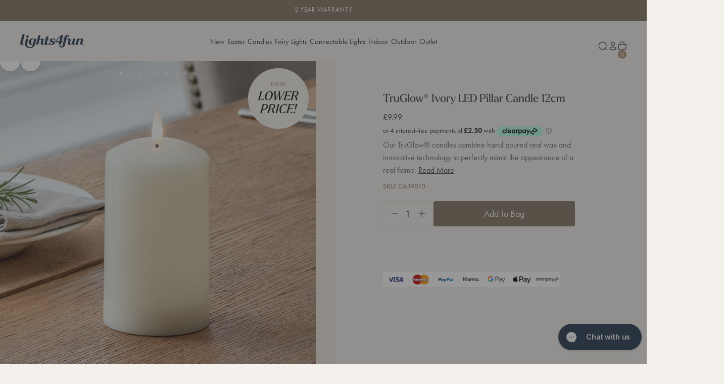

--- FILE ---
content_type: text/html; charset=utf-8
request_url: https://www.lights4fun.co.uk/products/truglow-led-pillar-candle-12cm
body_size: 92093
content:















<!doctype html>
<html lang="en-gb">
  <head>
	<!--<script src="//www.lights4fun.co.uk/cdn/shop/files/pandectes-rules.js?v=7219692116865076547"></script> //disabled 05.11.25 -->
	
    <meta charset="utf-8">
    <meta http-equiv="X-UA-Compatible" content="IE=edge">
    <meta name="viewport" content="width=device-width,initial-scale=1">
    <meta name="theme-color" content=""><meta name="google-site-verification" content="mccKgNsLHfGFZSOVTXa6a2g6MD8vXw60aZNwClJWask">
      <meta name="google-site-verification" content="FW7OBalDgQlECtf8w1i9vfYYAgfy5ekjoCWF4Lcl4RM" /><link rel="preconnect" href="https://cdn.shopify.com" crossorigin><link rel="alternate" href="https://www.lights4fun.de/products/truglow-led-kerze-12cm" hreflang="de"/><link rel="alternate" href="https://www.lights4fun.fr/products/bougie-pilier-truglow-a-led-de-12cm" hreflang="fr"/><link rel="alternate" href="https://www.lights4fun.co.uk/products/truglow-led-pillar-candle-12cm" hreflang="en"/><link rel="alternate" href="https://www.lights4fun.co.uk/products/truglow-led-pillar-candle-12cm" hreflang="x-default"/><link rel="canonical" href="https://www.lights4fun.co.uk/products/truglow-led-pillar-candle-12cm" /><link rel="icon" type="image/png" href="//www.lights4fun.co.uk/cdn/shop/files/Theme_Favicon_32x32-01_32x32_4a5563d6-35da-498a-856f-a467eff00e3a.png?crop=center&height=16&v=1694172198&width=16" sizes="16x16" /><link rel="shortcut icon" type="image/png" href="//www.lights4fun.co.uk/cdn/shop/files/Theme_Favicon_32x32-01_32x32_4a5563d6-35da-498a-856f-a467eff00e3a.png?crop=center&height=32&v=1694172198&width=32" sizes="32x32" /><link rel="icon" type="image/png" href="//www.lights4fun.co.uk/cdn/shop/files/Theme_Favicon_32x32-01_32x32_4a5563d6-35da-498a-856f-a467eff00e3a.png?crop=center&height=194&v=1694172198&width=194" sizes="194x194" /><link rel="manifest" href="//www.lights4fun.co.uk/cdn/shop/t/711/assets/site.webmanifest.json?v=56584261978225383571768212698" />

<meta name="apple-mobile-web-app-title" content="Lights4fun.co.uk" />
<meta name="application-name" content="Lights4fun.co.uk" />
<meta name="msapplication-TileColor" content="" />
<meta name="msapplication-config" content="//www.lights4fun.co.uk/cdn/shop/t/711/assets/browserconfig.xml?v=199389" />
<meta name="theme-color" content="" />
<title>TruGlow® Ivory LED Pillar Candle 12cm</title><meta name="description" content="Our TruGlow® candles combine hand poured real wax and innovative technology to perfectly mimic the appearance of a real flame. || It is as close to the real thing as you can get! Our medium pillar candle is crafted from ivory wax with a meticulously designed flickering flame, it perfectly mimics an authentic candle. Th"><meta property="og:site_name" content="Lights4fun.co.uk">
<meta property="og:url" content="https://www.lights4fun.co.uk/products/truglow-led-pillar-candle-12cm">
<meta property="og:title" content="TruGlow® Ivory LED Pillar Candle 12cm">
<meta property="og:type" content="product">
<meta property="og:description" content="Our TruGlow® candles combine hand poured real wax and innovative technology to perfectly mimic the appearance of a real flame. || It is as close to the real thing as you can get! Our medium pillar candle is crafted from ivory wax with a meticulously designed flickering flame, it perfectly mimics an authentic candle. Th"><meta property="og:image" content="http://www.lights4fun.co.uk/cdn/shop/products/CA19010_Flickering-medium-LED-Pillar-Candle-Table-Close_P1.jpg?v=1767019571&width=1500">
  <meta property="og:image:secure_url" content="https://www.lights4fun.co.uk/cdn/shop/products/CA19010_Flickering-medium-LED-Pillar-Candle-Table-Close_P1.jpg?v=1767019571&width=1500">
  <meta property="og:image:width" content="1500">
  <meta property="og:image:height" content="1499"><meta property="og:price:amount" content="9.99">
  <meta property="og:price:currency" content="GBP"><meta name="twitter:site" content="@Lights4fun"><meta name="twitter:card" content="summary_large_image">
<meta name="twitter:title" content="TruGlow® Ivory LED Pillar Candle 12cm">
<meta name="twitter:description" content="Our TruGlow® candles combine hand poured real wax and innovative technology to perfectly mimic the appearance of a real flame. || It is as close to the real thing as you can get! Our medium pillar candle is crafted from ivory wax with a meticulously designed flickering flame, it perfectly mimics an authentic candle. Th">
<script>
  window.BAO = window.BAO || {}
  window.theme = window.theme || {}

  document.documentElement.classList.remove('util-NoJs')

  window.BAO.appConfig = {
    yotpo: {
      starRatingWidgetId: "492482",
    },
  }

  window.theme = {
    isDevTheme: false,
    moneyFormat: "£{{amount}}",
    isTradeCustomer: false,
    vatRate: 1.2,
    strings: {
      addToCart: "Add To Bag",
      soldOut: "Sold out",
      unavailable: "Unavailable",
      selectPowerSource: "Select power source",
      search_url: "\/pages\/search-results",
      currency: {
        symbol: "£"
      },
      accessibility: {
        close: "Close",
        navigate_to: "Navigate to: {{ destination }}"
      },
      quicksearch: {
        headings: {
          popular_collections: "Popular Collections",
          useful_pages: "Useful Pages",
          recommended_collections: "Recommended Collections",
          suggested_collections: "Suggested Collections",
          suggested_pages: "Suggested Pages",
          product_results: "Product Results {{ count }}",
        },
        results: {
          view_all_results: "View All Results",
          no_results_found: "No Results Found",
        }
      },
      pagination: {
        products: "products",
        count: "{{ current }} of {{ total }} {{ items }} shown",
        loadMore: "Load More",
        showingAllProducts: "Showing All Products",
        showingAllArticles: "Showing All Articles",
        showingAllCollections: "Showing All Collections",
        showingAllResults: "Showing All Results"
      },
      search_results_template: {
        no_results: "No results found",
        showing_results: "Showing {{ count }} results for \u0026#39;{{ term }}\u0026#39;",
        spelling_corrected: "No products found for \u0026#39;{{ original_query }}\u0026#39;, showing results for \u0026#39;{{ query }}\u0026#39; instead.",
        partial_match: "No products exactly match \u0026#39;{{ query }}\u0026#39;, showing results that partially match instead.",
        facets: {
          highest_price: "The highest price is {{ price }}",
          from: "From",
          to: "To",
          clear_all: "Clear All",
          reset: "Reset",
          sort_by_label: "Sort by:"
        }
      },
      trade: {
        inc_vat: "Inc. VAT",
        exc_vat: "Ex. VAT"
      },
      product: {
        percent_off: "Translation missing: en-gb.products.product.percent_off",
        price: {
          regular_price: "Regular price",
          sale_price: "Sale price",
          from_price_html: "From {{ price }}"
        },fallbackImage: "\/\/www.lights4fun.co.uk\/cdn\/shop\/files\/fallback-min.jpg?v=1694173250\u0026width=860",labels: {
          sale: "Sale",
          value_off: "{{ amount }} OFF",
          percentage_off: "{{ amount }}% OFF",
          low_stock: "Low Stock",
          new: "New",
          coming_soon: "Coming Soon",
          coming_back_soon: "Coming Back Soon",
          out_of_stock: "Out of Stock"
        },
        display_new_label: true,
        hover_label_background_colour: "#7f705d",
        hover_label_content_colour: "light"
      },
    }
  }

  
</script>

<link rel="stylesheet" href="https://use.typekit.net/xaw4nik.css"><script src="//www.lights4fun.co.uk/cdn/shop/t/711/assets/vendor-custom-element-polyfill.js?v=47507891713434970541768212702" type="module"></script>

<script src="https://cdn.shopify.com/s/shopify/shopify_common.js" defer></script>

<script src="//www.lights4fun.co.uk/cdn/shop/t/711/assets/bao.js?v=126815503634931673621768212633" type="module"></script>
<script src="//www.lights4fun.co.uk/cdn/shop/t/711/assets/bao-utils.js?v=19688851458439489031768212633" type="module"></script>
<script src="//www.lights4fun.co.uk/cdn/shop/t/711/assets/bao-reactive-state.js?v=5022987548164089931768212632" type="module"></script>
<script src="//www.lights4fun.co.uk/cdn/shop/t/711/assets/bao-cycler.js?v=21525716723937485251768212630" type="module"></script>
<script src="//www.lights4fun.co.uk/cdn/shop/t/711/assets/bao-listeners.js?v=133500570216911661401768212631" type="module"></script>
<script src="//www.lights4fun.co.uk/cdn/shop/t/711/assets/bao-media.js?v=85518909788660363831768212632" type="module"></script>
<script src="//www.lights4fun.co.uk/cdn/shop/t/711/assets/bao-event-bus.js?v=120213979582113567311768212631" type="module"></script>
<script src="//www.lights4fun.co.uk/cdn/shop/t/711/assets/bao-custom-element.js?v=129692679640639101421768212630" type="module"></script>
<script src="//www.lights4fun.co.uk/cdn/shop/t/711/assets/bao-details-disclosure.js?v=75718277762601428951768212631" type="module"></script>
<script src="//www.lights4fun.co.uk/cdn/shop/t/711/assets/bao-carousel.js?v=9203916092894283941768212629" type="module"></script>
<script src="//www.lights4fun.co.uk/cdn/shop/t/711/assets/bao-accordion.js?v=170163426405111551441768212629" type="module"></script>

<script src="//www.lights4fun.co.uk/cdn/shop/t/711/assets/global.js?v=2025010367735658891768212650" type="module"></script>
<script src="//www.lights4fun.co.uk/cdn/shop/t/711/assets/bao-events.js?v=19397034209263432751768212631" type="module"></script>
<script src="//www.lights4fun.co.uk/cdn/shop/t/711/assets/bao-section-rendering.js?v=126370614356597038821768212633" type="module"></script>
<script src="//www.lights4fun.co.uk/cdn/shop/t/711/assets/bao-cart.js?v=14441852088377699581768212630" type="module"></script>
<script src="//www.lights4fun.co.uk/cdn/shop/t/711/assets/cart-count.js?v=77541946719085181411768212635" type="module"></script>
<script src="//www.lights4fun.co.uk/cdn/shop/t/711/assets/lazy-video.js?v=121058377757405751111768212655" type="module"></script>
<script src="//www.lights4fun.co.uk/cdn/shop/t/711/assets/product-form.js?v=50047496643874446171768212665" type="module"></script>
<script src="//www.lights4fun.co.uk/cdn/shop/t/711/assets/quantity-adjuster.js?v=155642904276754785981768212680" type="module"></script>
<script src="//www.lights4fun.co.uk/cdn/shop/t/711/assets/cart-item.js?v=65472671756038270251768212636" type="module"></script><script src="//www.lights4fun.co.uk/cdn/shop/t/711/assets/volume-boost.js?v=183723579164464563491768212703" type="module"></script><script>
  window.routes = {
    cart_add_url: '/cart/add',
    cart_change_url: '/cart/change',
    cart_update_url: '/cart/update',

    cartAddUrl: '/cart/add',
    cartChangeUrl: '/cart/change',
    cartUpdateUrl: '/cart/update',
  }

  window.product_labels = {
    new: {
      background: "#ede6de",
      color: "#3d4031",
    },
    low: {
      background: "#b08d6b",
      color: "#ffffff",
    },
    fast: {
      background: "#ede6de",
      color: "#3d4031",
    },
    sold_out: {
      background: "#3d4031",
      color: "#ffffff",
    }
  }
</script>

<script>
  window.addEventListener('load', () => {
    const hiddenUntilLoaded = Array.from(document.querySelectorAll('.util-HideUntilLoaded'))

    hiddenUntilLoaded.forEach(el => el.classList.remove('util-HideUntilLoaded'))
  })

  window.addEventListener('resize', measureInnerHeight)
  measureInnerHeight()

  function measureInnerHeight () {
    document.documentElement.style.setProperty('--InnerHeight', `${window.innerHeight}px`)
  }
</script>
<link href="//www.lights4fun.co.uk/cdn/shop/t/711/assets/sanitize-evergreen.css?v=56979917307373572541768212682" as="style" rel="preload"><link href="//www.lights4fun.co.uk/cdn/shop/t/711/assets/layout.css?v=103843091558915391691768212655" as="style" rel="preload"><style>
  
    /*
    |--------------------------------------------------------------------------
    | Theme defined properties
    |--------------------------------------------------------------------------
    |
    */
    :root {
      --ThemeColor_Accent: #7f705d;
    }
  

  /*
  |--------------------------------------------------------------------------
  | Default styles
  |--------------------------------------------------------------------------
  |
  */
  :where(.drw-Drawer, .drw-Drawers_Backdrop) {
    opacity: 0;
    visibility: hidden;
  }

  :where(.drw-Drawer-fromRight) {
    inset-inline-end: 0;

    transform: translateX(100%);
  }

  :where(.drw-Drawer-fromLeft) {
    inset-inline-start: 0;

    transform: translateX(-100%);
  }
  :where([data-module-drawers-move-me]) {
    display: none;
  }
</style><link href="//www.lights4fun.co.uk/cdn/shop/t/711/assets/sanitize-evergreen.css?v=56979917307373572541768212682" rel="stylesheet" type="text/css" media="all" /><link href="//www.lights4fun.co.uk/cdn/shop/t/711/assets/define.css?v=120096805335147413961768212645" rel="stylesheet" type="text/css" media="all" /><link href="//www.lights4fun.co.uk/cdn/shop/t/711/assets/utilities.css?v=126478843476620860001768212702" rel="stylesheet" type="text/css" media="all" /><link href="//www.lights4fun.co.uk/cdn/shop/t/711/assets/layout.css?v=103843091558915391691768212655" rel="stylesheet" type="text/css" media="all" /><link href="//www.lights4fun.co.uk/cdn/shop/t/711/assets/font-size.css?v=57083026475428027611768212647" rel="stylesheet" type="text/css" media="all" /><link href="//www.lights4fun.co.uk/cdn/shop/t/711/assets/responsive-image.css?v=36536334830474170711768212680" rel="stylesheet" type="text/css" media="all" /><link href="//www.lights4fun.co.uk/cdn/shop/t/711/assets/responsive-media.css?v=180615381121001767691768212680" rel="stylesheet" type="text/css" media="all" /><link href="//www.lights4fun.co.uk/cdn/shop/t/711/assets/buttons.css?v=23209757559772821101768212635" rel="stylesheet" type="text/css" media="all" /><link href="//www.lights4fun.co.uk/cdn/shop/t/711/assets/form.css?v=100110492625599224321768212649" rel="stylesheet" type="text/css" media="all" /><link href="//www.lights4fun.co.uk/cdn/shop/t/711/assets/rich-text.css?v=5540061141545601781768212681" rel="stylesheet" type="text/css" media="all" /><link href="//www.lights4fun.co.uk/cdn/shop/t/711/assets/section.css?v=34123354381509314271768212696" rel="stylesheet" type="text/css" media="all" /><link href="//www.lights4fun.co.uk/cdn/shop/t/711/assets/product-card.css?v=9995149667629682461768212663" rel="stylesheet" type="text/css" media="all" /><link href="//www.lights4fun.co.uk/cdn/shop/t/711/assets/collection-card.css?v=46419613565380832401768212639" rel="stylesheet" type="text/css" media="all" /><link href="//www.lights4fun.co.uk/cdn/shop/t/711/assets/quantity-adjuster.css?v=149195344745314870051768212679" rel="stylesheet" type="text/css" media="all" /><link href="//www.lights4fun.co.uk/cdn/shop/t/711/assets/modal-modal.css?v=115834959362582782981768212656" rel="stylesheet" type="text/css" media="all" /><link href="//www.lights4fun.co.uk/cdn/shop/t/711/assets/app-overrides.css?v=145301595397134038471768212625" rel="stylesheet" type="text/css" media="all" /><link href="//www.lights4fun.co.uk/cdn/shop/t/711/assets/breadcrumb.css?v=100154231772633409801768212634" rel="stylesheet" type="text/css" media="all" /><link
  rel="stylesheet"
  href="https://cdn.skypack.dev/-/keen-slider@v6.6.10-6UolF5LZuIaZoDlY8wmT/dist=es2019,mode=raw/keen-slider.min.css"
  media="print"
  onload="this.media='all'"
>
<noscript><link rel="stylesheet" href="https://cdn.skypack.dev/-/keen-slider@v6.6.10-6UolF5LZuIaZoDlY8wmT/dist=es2019,mode=raw/keen-slider.min.css" media="all" /></noscript>

<style>.util-Background-amber {
      --Background: #ffbf00;
    }.util-Background-blue {
      --Background: #2986cc;
    }.util-Background-black {
      --Background: #000000;
    }.util-Background-brown {
      --Background: #b45f06;
    }.util-Background-clear {
      --Background: #f3f6f4;
    }.util-Background-copper {
      --Background: #b87333;
    }.util-Background-cream {
      --Background: #fffdd0;
    }.util-Background-dark-green {
      --Background: #056005;
    }.util-Background-green {
      --Background: #6aa84f;
    }.util-Background-gold {
      --Background: #d4af37;
    }.util-Background-grey {
      --Background: #999999;
    }.util-Background-orange {
      --Background: #ffa500;
    }.util-Background-pink {
      --Background: #ffc0cb;
    }.util-Background-purple {
      --Background: #800080;
    }.util-Background-red {
      --Background: #ff0000;
    }.util-Background-rose-gold {
      --Background: #b76e79;
    }.util-Background-traditional-warm-white {
      --Background: #f7e2a6;
    }.util-Background-silver {
      --Background: #c0c0c0;
    }.util-Background-warm-white {
      --Background: #f7e2a6;
    }.util-Background-warm-white-white {
      --Background: #ffffff;
    }.util-Background-white {
      --Background: #ffffff;
    }.util-Background-yellow {
      --Background: #f9e709;
    }.util-Background-multi-coloured,
  .util-Background-multicolore,
  .util-Background-mehrfarbig {
    --Background: url(//www.lights4fun.co.uk/cdn/shop/t/711/assets/multi-coloured-icon-min_1024x1024.jpg?v=133137777392403878171768212656);
  }
</style>

  <script>window.performance && window.performance.mark && window.performance.mark('shopify.content_for_header.start');</script><meta id="shopify-digital-wallet" name="shopify-digital-wallet" content="/9250963518/digital_wallets/dialog">
<meta name="shopify-checkout-api-token" content="6762268de364460ccd6d67be8d4bbeb7">
<meta id="in-context-paypal-metadata" data-shop-id="9250963518" data-venmo-supported="false" data-environment="production" data-locale="en_US" data-paypal-v4="true" data-currency="GBP">
<link rel="alternate" type="application/json+oembed" href="https://www.lights4fun.co.uk/products/truglow-led-pillar-candle-12cm.oembed">
<script async="async" src="/checkouts/internal/preloads.js?locale=en-GB"></script>
<link rel="preconnect" href="https://shop.app" crossorigin="anonymous">
<script async="async" src="https://shop.app/checkouts/internal/preloads.js?locale=en-GB&shop_id=9250963518" crossorigin="anonymous"></script>
<script id="apple-pay-shop-capabilities" type="application/json">{"shopId":9250963518,"countryCode":"GB","currencyCode":"GBP","merchantCapabilities":["supports3DS"],"merchantId":"gid:\/\/shopify\/Shop\/9250963518","merchantName":"Lights4fun.co.uk","requiredBillingContactFields":["postalAddress","email"],"requiredShippingContactFields":["postalAddress","email"],"shippingType":"shipping","supportedNetworks":["visa","maestro","masterCard","amex","discover","elo"],"total":{"type":"pending","label":"Lights4fun.co.uk","amount":"1.00"},"shopifyPaymentsEnabled":true,"supportsSubscriptions":true}</script>
<script id="shopify-features" type="application/json">{"accessToken":"6762268de364460ccd6d67be8d4bbeb7","betas":["rich-media-storefront-analytics"],"domain":"www.lights4fun.co.uk","predictiveSearch":true,"shopId":9250963518,"locale":"en"}</script>
<script>var Shopify = Shopify || {};
Shopify.shop = "lights4fun.myshopify.com";
Shopify.locale = "en-gb";
Shopify.currency = {"active":"GBP","rate":"1.0"};
Shopify.country = "GB";
Shopify.theme = {"name":"Post January Sale Theme","id":148753875127,"schema_name":"By Association Only","schema_version":"1.0.0","theme_store_id":null,"role":"main"};
Shopify.theme.handle = "null";
Shopify.theme.style = {"id":null,"handle":null};
Shopify.cdnHost = "www.lights4fun.co.uk/cdn";
Shopify.routes = Shopify.routes || {};
Shopify.routes.root = "/";</script>
<script type="module">!function(o){(o.Shopify=o.Shopify||{}).modules=!0}(window);</script>
<script>!function(o){function n(){var o=[];function n(){o.push(Array.prototype.slice.apply(arguments))}return n.q=o,n}var t=o.Shopify=o.Shopify||{};t.loadFeatures=n(),t.autoloadFeatures=n()}(window);</script>
<script>
  window.ShopifyPay = window.ShopifyPay || {};
  window.ShopifyPay.apiHost = "shop.app\/pay";
  window.ShopifyPay.redirectState = null;
</script>
<script id="shop-js-analytics" type="application/json">{"pageType":"product"}</script>
<script defer="defer" async type="module" src="//www.lights4fun.co.uk/cdn/shopifycloud/shop-js/modules/v2/client.init-shop-cart-sync_C5BV16lS.en.esm.js"></script>
<script defer="defer" async type="module" src="//www.lights4fun.co.uk/cdn/shopifycloud/shop-js/modules/v2/chunk.common_CygWptCX.esm.js"></script>
<script type="module">
  await import("//www.lights4fun.co.uk/cdn/shopifycloud/shop-js/modules/v2/client.init-shop-cart-sync_C5BV16lS.en.esm.js");
await import("//www.lights4fun.co.uk/cdn/shopifycloud/shop-js/modules/v2/chunk.common_CygWptCX.esm.js");

  window.Shopify.SignInWithShop?.initShopCartSync?.({"fedCMEnabled":true,"windoidEnabled":true});

</script>
<script>
  window.Shopify = window.Shopify || {};
  if (!window.Shopify.featureAssets) window.Shopify.featureAssets = {};
  window.Shopify.featureAssets['shop-js'] = {"shop-cart-sync":["modules/v2/client.shop-cart-sync_ZFArdW7E.en.esm.js","modules/v2/chunk.common_CygWptCX.esm.js"],"init-fed-cm":["modules/v2/client.init-fed-cm_CmiC4vf6.en.esm.js","modules/v2/chunk.common_CygWptCX.esm.js"],"shop-button":["modules/v2/client.shop-button_tlx5R9nI.en.esm.js","modules/v2/chunk.common_CygWptCX.esm.js"],"shop-cash-offers":["modules/v2/client.shop-cash-offers_DOA2yAJr.en.esm.js","modules/v2/chunk.common_CygWptCX.esm.js","modules/v2/chunk.modal_D71HUcav.esm.js"],"init-windoid":["modules/v2/client.init-windoid_sURxWdc1.en.esm.js","modules/v2/chunk.common_CygWptCX.esm.js"],"shop-toast-manager":["modules/v2/client.shop-toast-manager_ClPi3nE9.en.esm.js","modules/v2/chunk.common_CygWptCX.esm.js"],"init-shop-email-lookup-coordinator":["modules/v2/client.init-shop-email-lookup-coordinator_B8hsDcYM.en.esm.js","modules/v2/chunk.common_CygWptCX.esm.js"],"init-shop-cart-sync":["modules/v2/client.init-shop-cart-sync_C5BV16lS.en.esm.js","modules/v2/chunk.common_CygWptCX.esm.js"],"avatar":["modules/v2/client.avatar_BTnouDA3.en.esm.js"],"pay-button":["modules/v2/client.pay-button_FdsNuTd3.en.esm.js","modules/v2/chunk.common_CygWptCX.esm.js"],"init-customer-accounts":["modules/v2/client.init-customer-accounts_DxDtT_ad.en.esm.js","modules/v2/client.shop-login-button_C5VAVYt1.en.esm.js","modules/v2/chunk.common_CygWptCX.esm.js","modules/v2/chunk.modal_D71HUcav.esm.js"],"init-shop-for-new-customer-accounts":["modules/v2/client.init-shop-for-new-customer-accounts_ChsxoAhi.en.esm.js","modules/v2/client.shop-login-button_C5VAVYt1.en.esm.js","modules/v2/chunk.common_CygWptCX.esm.js","modules/v2/chunk.modal_D71HUcav.esm.js"],"shop-login-button":["modules/v2/client.shop-login-button_C5VAVYt1.en.esm.js","modules/v2/chunk.common_CygWptCX.esm.js","modules/v2/chunk.modal_D71HUcav.esm.js"],"init-customer-accounts-sign-up":["modules/v2/client.init-customer-accounts-sign-up_CPSyQ0Tj.en.esm.js","modules/v2/client.shop-login-button_C5VAVYt1.en.esm.js","modules/v2/chunk.common_CygWptCX.esm.js","modules/v2/chunk.modal_D71HUcav.esm.js"],"shop-follow-button":["modules/v2/client.shop-follow-button_Cva4Ekp9.en.esm.js","modules/v2/chunk.common_CygWptCX.esm.js","modules/v2/chunk.modal_D71HUcav.esm.js"],"checkout-modal":["modules/v2/client.checkout-modal_BPM8l0SH.en.esm.js","modules/v2/chunk.common_CygWptCX.esm.js","modules/v2/chunk.modal_D71HUcav.esm.js"],"lead-capture":["modules/v2/client.lead-capture_Bi8yE_yS.en.esm.js","modules/v2/chunk.common_CygWptCX.esm.js","modules/v2/chunk.modal_D71HUcav.esm.js"],"shop-login":["modules/v2/client.shop-login_D6lNrXab.en.esm.js","modules/v2/chunk.common_CygWptCX.esm.js","modules/v2/chunk.modal_D71HUcav.esm.js"],"payment-terms":["modules/v2/client.payment-terms_CZxnsJam.en.esm.js","modules/v2/chunk.common_CygWptCX.esm.js","modules/v2/chunk.modal_D71HUcav.esm.js"]};
</script>
<script>(function() {
  var isLoaded = false;
  function asyncLoad() {
    if (isLoaded) return;
    isLoaded = true;
    var urls = ["https:\/\/cdn.shipup.co\/latest_v2\/shipup-shopify.js?shop=lights4fun.myshopify.com","\/\/staticw2.yotpo.com\/Yf269YDiTduWJJHBjdBjm6qUw0CFsYI54ELTpBrL\/widget.js?shop=lights4fun.myshopify.com","https:\/\/wisepops.net\/loader.js?v=2\u0026h=e8uc5n2oag\u0026shop=lights4fun.myshopify.com","https:\/\/dr4qe3ddw9y32.cloudfront.net\/awin-shopify-integration-code.js?aid=1531\u0026v=shopifyApp_5.2.5\u0026ts=1768385787896\u0026shop=lights4fun.myshopify.com","https:\/\/cdn.attn.tv\/lights4f\/dtag.js?shop=lights4fun.myshopify.com","https:\/\/widgetic.com\/sdk\/sdk.js?shop=lights4fun.myshopify.com","https:\/\/na.shgcdn3.com\/pixel-collector.js?shop=lights4fun.myshopify.com","https:\/\/ecommplugins-scripts.trustpilot.com\/v2.1\/js\/header.min.js?settings=eyJrZXkiOiJjcWFMbkJqZmhnaUZ2SlJvIiwicyI6InNrdSJ9\u0026v=2.5\u0026shop=lights4fun.myshopify.com","https:\/\/ecommplugins-scripts.trustpilot.com\/v2.1\/js\/success.min.js?settings=eyJrZXkiOiJjcWFMbkJqZmhnaUZ2SlJvIiwicyI6InNrdSIsInQiOlsib3JkZXJzL2Z1bGZpbGxlZCJdLCJ2IjoiIiwiYSI6IiJ9\u0026shop=lights4fun.myshopify.com","https:\/\/ecommplugins-trustboxsettings.trustpilot.com\/lights4fun.myshopify.com.js?settings=1755164339021\u0026shop=lights4fun.myshopify.com","https:\/\/widget.trustpilot.com\/bootstrap\/v5\/tp.widget.sync.bootstrap.min.js?shop=lights4fun.myshopify.com","https:\/\/ls.dycdn.net\/gfgnnum0.js?shop=lights4fun.myshopify.com","\/\/backinstock.useamp.com\/widget\/22306_1767154941.js?category=bis\u0026v=6\u0026shop=lights4fun.myshopify.com","https:\/\/s3.eu-west-1.amazonaws.com\/production-klarna-il-shopify-osm\/a0a90c8788fe7d95e5ba69e3f9112608bb042b37\/lights4fun.myshopify.com-1768222419425.js?shop=lights4fun.myshopify.com"];
    for (var i = 0; i < urls.length; i++) {
      var s = document.createElement('script');
      s.type = 'text/javascript';
      s.async = true;
      s.src = urls[i];
      var x = document.getElementsByTagName('script')[0];
      x.parentNode.insertBefore(s, x);
    }
  };
  if(window.attachEvent) {
    window.attachEvent('onload', asyncLoad);
  } else {
    window.addEventListener('load', asyncLoad, false);
  }
})();</script>
<script id="__st">var __st={"a":9250963518,"offset":0,"reqid":"fbef8283-f0ac-4968-a4c8-aa7eaaca42cc-1768738534","pageurl":"www.lights4fun.co.uk\/products\/truglow-led-pillar-candle-12cm","u":"4e7355b6c513","p":"product","rtyp":"product","rid":2246338543678};</script>
<script>window.ShopifyPaypalV4VisibilityTracking = true;</script>
<script id="captcha-bootstrap">!function(){'use strict';const t='contact',e='account',n='new_comment',o=[[t,t],['blogs',n],['comments',n],[t,'customer']],c=[[e,'customer_login'],[e,'guest_login'],[e,'recover_customer_password'],[e,'create_customer']],r=t=>t.map((([t,e])=>`form[action*='/${t}']:not([data-nocaptcha='true']) input[name='form_type'][value='${e}']`)).join(','),a=t=>()=>t?[...document.querySelectorAll(t)].map((t=>t.form)):[];function s(){const t=[...o],e=r(t);return a(e)}const i='password',u='form_key',d=['recaptcha-v3-token','g-recaptcha-response','h-captcha-response',i],f=()=>{try{return window.sessionStorage}catch{return}},m='__shopify_v',_=t=>t.elements[u];function p(t,e,n=!1){try{const o=window.sessionStorage,c=JSON.parse(o.getItem(e)),{data:r}=function(t){const{data:e,action:n}=t;return t[m]||n?{data:e,action:n}:{data:t,action:n}}(c);for(const[e,n]of Object.entries(r))t.elements[e]&&(t.elements[e].value=n);n&&o.removeItem(e)}catch(o){console.error('form repopulation failed',{error:o})}}const l='form_type',E='cptcha';function T(t){t.dataset[E]=!0}const w=window,h=w.document,L='Shopify',v='ce_forms',y='captcha';let A=!1;((t,e)=>{const n=(g='f06e6c50-85a8-45c8-87d0-21a2b65856fe',I='https://cdn.shopify.com/shopifycloud/storefront-forms-hcaptcha/ce_storefront_forms_captcha_hcaptcha.v1.5.2.iife.js',D={infoText:'Protected by hCaptcha',privacyText:'Privacy',termsText:'Terms'},(t,e,n)=>{const o=w[L][v],c=o.bindForm;if(c)return c(t,g,e,D).then(n);var r;o.q.push([[t,g,e,D],n]),r=I,A||(h.body.append(Object.assign(h.createElement('script'),{id:'captcha-provider',async:!0,src:r})),A=!0)});var g,I,D;w[L]=w[L]||{},w[L][v]=w[L][v]||{},w[L][v].q=[],w[L][y]=w[L][y]||{},w[L][y].protect=function(t,e){n(t,void 0,e),T(t)},Object.freeze(w[L][y]),function(t,e,n,w,h,L){const[v,y,A,g]=function(t,e,n){const i=e?o:[],u=t?c:[],d=[...i,...u],f=r(d),m=r(i),_=r(d.filter((([t,e])=>n.includes(e))));return[a(f),a(m),a(_),s()]}(w,h,L),I=t=>{const e=t.target;return e instanceof HTMLFormElement?e:e&&e.form},D=t=>v().includes(t);t.addEventListener('submit',(t=>{const e=I(t);if(!e)return;const n=D(e)&&!e.dataset.hcaptchaBound&&!e.dataset.recaptchaBound,o=_(e),c=g().includes(e)&&(!o||!o.value);(n||c)&&t.preventDefault(),c&&!n&&(function(t){try{if(!f())return;!function(t){const e=f();if(!e)return;const n=_(t);if(!n)return;const o=n.value;o&&e.removeItem(o)}(t);const e=Array.from(Array(32),(()=>Math.random().toString(36)[2])).join('');!function(t,e){_(t)||t.append(Object.assign(document.createElement('input'),{type:'hidden',name:u})),t.elements[u].value=e}(t,e),function(t,e){const n=f();if(!n)return;const o=[...t.querySelectorAll(`input[type='${i}']`)].map((({name:t})=>t)),c=[...d,...o],r={};for(const[a,s]of new FormData(t).entries())c.includes(a)||(r[a]=s);n.setItem(e,JSON.stringify({[m]:1,action:t.action,data:r}))}(t,e)}catch(e){console.error('failed to persist form',e)}}(e),e.submit())}));const S=(t,e)=>{t&&!t.dataset[E]&&(n(t,e.some((e=>e===t))),T(t))};for(const o of['focusin','change'])t.addEventListener(o,(t=>{const e=I(t);D(e)&&S(e,y())}));const B=e.get('form_key'),M=e.get(l),P=B&&M;t.addEventListener('DOMContentLoaded',(()=>{const t=y();if(P)for(const e of t)e.elements[l].value===M&&p(e,B);[...new Set([...A(),...v().filter((t=>'true'===t.dataset.shopifyCaptcha))])].forEach((e=>S(e,t)))}))}(h,new URLSearchParams(w.location.search),n,t,e,['guest_login'])})(!0,!1)}();</script>
<script integrity="sha256-4kQ18oKyAcykRKYeNunJcIwy7WH5gtpwJnB7kiuLZ1E=" data-source-attribution="shopify.loadfeatures" defer="defer" src="//www.lights4fun.co.uk/cdn/shopifycloud/storefront/assets/storefront/load_feature-a0a9edcb.js" crossorigin="anonymous"></script>
<script crossorigin="anonymous" defer="defer" src="//www.lights4fun.co.uk/cdn/shopifycloud/storefront/assets/shopify_pay/storefront-65b4c6d7.js?v=20250812"></script>
<script data-source-attribution="shopify.dynamic_checkout.dynamic.init">var Shopify=Shopify||{};Shopify.PaymentButton=Shopify.PaymentButton||{isStorefrontPortableWallets:!0,init:function(){window.Shopify.PaymentButton.init=function(){};var t=document.createElement("script");t.src="https://www.lights4fun.co.uk/cdn/shopifycloud/portable-wallets/latest/portable-wallets.en.js",t.type="module",document.head.appendChild(t)}};
</script>
<script data-source-attribution="shopify.dynamic_checkout.buyer_consent">
  function portableWalletsHideBuyerConsent(e){var t=document.getElementById("shopify-buyer-consent"),n=document.getElementById("shopify-subscription-policy-button");t&&n&&(t.classList.add("hidden"),t.setAttribute("aria-hidden","true"),n.removeEventListener("click",e))}function portableWalletsShowBuyerConsent(e){var t=document.getElementById("shopify-buyer-consent"),n=document.getElementById("shopify-subscription-policy-button");t&&n&&(t.classList.remove("hidden"),t.removeAttribute("aria-hidden"),n.addEventListener("click",e))}window.Shopify?.PaymentButton&&(window.Shopify.PaymentButton.hideBuyerConsent=portableWalletsHideBuyerConsent,window.Shopify.PaymentButton.showBuyerConsent=portableWalletsShowBuyerConsent);
</script>
<script data-source-attribution="shopify.dynamic_checkout.cart.bootstrap">document.addEventListener("DOMContentLoaded",(function(){function t(){return document.querySelector("shopify-accelerated-checkout-cart, shopify-accelerated-checkout")}if(t())Shopify.PaymentButton.init();else{new MutationObserver((function(e,n){t()&&(Shopify.PaymentButton.init(),n.disconnect())})).observe(document.body,{childList:!0,subtree:!0})}}));
</script>
<link id="shopify-accelerated-checkout-styles" rel="stylesheet" media="screen" href="https://www.lights4fun.co.uk/cdn/shopifycloud/portable-wallets/latest/accelerated-checkout-backwards-compat.css" crossorigin="anonymous">
<style id="shopify-accelerated-checkout-cart">
        #shopify-buyer-consent {
  margin-top: 1em;
  display: inline-block;
  width: 100%;
}

#shopify-buyer-consent.hidden {
  display: none;
}

#shopify-subscription-policy-button {
  background: none;
  border: none;
  padding: 0;
  text-decoration: underline;
  font-size: inherit;
  cursor: pointer;
}

#shopify-subscription-policy-button::before {
  box-shadow: none;
}

      </style>

<script>window.performance && window.performance.mark && window.performance.mark('shopify.content_for_header.end');</script>
  





  <script type="text/javascript">
    
      window.__shgMoneyFormat = window.__shgMoneyFormat || {"GBP":{"currency":"GBP","currency_symbol":"£","currency_symbol_location":"left","decimal_places":2,"decimal_separator":".","thousands_separator":","}};
    
    window.__shgCurrentCurrencyCode = window.__shgCurrentCurrencyCode || {
      currency: "GBP",
      currency_symbol: "£",
      decimal_separator: ".",
      thousands_separator: ",",
      decimal_places: 2,
      currency_symbol_location: "left"
    };
  </script>



<script id="pandectes-rules">   /* PANDECTES-GDPR: DO NOT MODIFY AUTO GENERATED CODE OF THIS SCRIPT */      window.PandectesSettings = {"store":{"id":9250963518,"plan":"premium","theme":"Back to RRP - Non-Mothers Day Gift Card Banner","primaryLocale":"en","adminMode":false,"headless":false,"storefrontRootDomain":"","checkoutRootDomain":"","storefrontAccessToken":""},"tsPublished":1743375663,"declaration":{"showPurpose":true,"showProvider":true,"declIntroText":"We use cookies to optimize website functionality, analyze the performance, and provide personalized experience to you. Some cookies are essential to make the website operate and function correctly. Those cookies cannot be disabled. In this window you can manage your preference of cookies.","showDateGenerated":true},"language":{"unpublished":[],"languageMode":"Single","fallbackLanguage":"en","languageDetection":"browser","languagesSupported":[]},"texts":{"managed":{"headerText":{"en":"We respect your privacy"},"consentText":{"en":"This website uses cookies to improve your experience."},"linkText":{"en":"View cookie policy"},"imprintText":{"en":"Imprint"},"allowButtonText":{"en":"Accept"},"denyButtonText":{"en":"Decline"},"dismissButtonText":{"en":"Ok"},"leaveSiteButtonText":{"en":"Leave this site"},"preferencesButtonText":{"en":"Manage"},"cookiePolicyText":{"en":"Cookie policy"},"preferencesPopupTitleText":{"en":"Manage consent preferences"},"preferencesPopupIntroText":{"en":"We use cookies to optimize website functionality, analyze the performance, and provide personalized experience to you. Some cookies are essential to make the website operate and function correctly. Those cookies cannot be disabled. In this window you can manage your preference of cookies."},"preferencesPopupSaveButtonText":{"en":"Save preferences"},"preferencesPopupCloseButtonText":{"en":"Close"},"preferencesPopupAcceptAllButtonText":{"en":"Accept all"},"preferencesPopupRejectAllButtonText":{"en":"Reject all"},"cookiesDetailsText":{"en":"Cookies details"},"preferencesPopupAlwaysAllowedText":{"en":"Always allowed"},"accessSectionParagraphText":{"en":"You have the right to request access to your data at any time."},"accessSectionTitleText":{"en":"Data portability"},"accessSectionAccountInfoActionText":{"en":"Personal data"},"accessSectionDownloadReportActionText":{"en":"Request export"},"accessSectionGDPRRequestsActionText":{"en":"Data subject requests"},"accessSectionOrdersRecordsActionText":{"en":"Orders"},"rectificationSectionParagraphText":{"en":"You have the right to request your data to be updated whenever you think it is appropriate."},"rectificationSectionTitleText":{"en":"Data Rectification"},"rectificationCommentPlaceholder":{"en":"Describe what you want to be updated"},"rectificationCommentValidationError":{"en":"Comment is required"},"rectificationSectionEditAccountActionText":{"en":"Request an update"},"erasureSectionTitleText":{"en":"Right to be forgotten"},"erasureSectionParagraphText":{"en":"You have the right to ask all your data to be erased. After that, you will no longer be able to access your account."},"erasureSectionRequestDeletionActionText":{"en":"Request personal data deletion"},"consentDate":{"en":"Consent date"},"consentId":{"en":"Consent ID"},"consentSectionChangeConsentActionText":{"en":"Change consent preference"},"consentSectionConsentedText":{"en":"You consented to the cookies policy of this website on"},"consentSectionNoConsentText":{"en":"You have not consented to the cookies policy of this website."},"consentSectionTitleText":{"en":"Your cookie consent"},"consentStatus":{"en":"Consent preference"},"confirmationFailureMessage":{"en":"Your request was not verified. Please try again and if problem persists, contact store owner for assistance"},"confirmationFailureTitle":{"en":"A problem occurred"},"confirmationSuccessMessage":{"en":"We will soon get back to you as to your request."},"confirmationSuccessTitle":{"en":"Your request is verified"},"guestsSupportEmailFailureMessage":{"en":"Your request was not submitted. Please try again and if problem persists, contact store owner for assistance."},"guestsSupportEmailFailureTitle":{"en":"A problem occurred"},"guestsSupportEmailPlaceholder":{"en":"E-mail address"},"guestsSupportEmailSuccessMessage":{"en":"If you are registered as a customer of this store, you will soon receive an email with instructions on how to proceed."},"guestsSupportEmailSuccessTitle":{"en":"Thank you for your request"},"guestsSupportEmailValidationError":{"en":"Email is not valid"},"guestsSupportInfoText":{"en":"Please login with your customer account to further proceed."},"submitButton":{"en":"Submit"},"submittingButton":{"en":"Submitting..."},"cancelButton":{"en":"Cancel"},"declIntroText":{"en":"We use cookies to optimize website functionality, analyze the performance, and provide personalized experience to you. Some cookies are essential to make the website operate and function correctly. Those cookies cannot be disabled. In this window you can manage your preference of cookies."},"declName":{"en":"Name"},"declPurpose":{"en":"Purpose"},"declType":{"en":"Type"},"declRetention":{"en":"Retention"},"declProvider":{"en":"Provider"},"declFirstParty":{"en":"First-party"},"declThirdParty":{"en":"Third-party"},"declSeconds":{"en":"seconds"},"declMinutes":{"en":"minutes"},"declHours":{"en":"hours"},"declDays":{"en":"days"},"declMonths":{"en":"months"},"declYears":{"en":"years"},"declSession":{"en":"Session"},"declDomain":{"en":"Domain"},"declPath":{"en":"Path"}},"categories":{"strictlyNecessaryCookiesTitleText":{"en":"Strictly necessary cookies"},"strictlyNecessaryCookiesDescriptionText":{"en":"These cookies are essential in order to enable you to move around the website and use its features, such as accessing secure areas of the website. The website cannot function properly without these cookies."},"functionalityCookiesTitleText":{"en":"Functional cookies"},"functionalityCookiesDescriptionText":{"en":"These cookies enable the site to provide enhanced functionality and personalisation. They may be set by us or by third party providers whose services we have added to our pages. If you do not allow these cookies then some or all of these services may not function properly."},"performanceCookiesTitleText":{"en":"Performance cookies"},"performanceCookiesDescriptionText":{"en":"These cookies enable us to monitor and improve the performance of our website. For example, they allow us to count visits, identify traffic sources and see which parts of the site are most popular."},"targetingCookiesTitleText":{"en":"Targeting cookies"},"targetingCookiesDescriptionText":{"en":"These cookies may be set through our site by our advertising partners. They may be used by those companies to build a profile of your interests and show you relevant adverts on other sites.    They do not store directly personal information, but are based on uniquely identifying your browser and internet device. If you do not allow these cookies, you will experience less targeted advertising."},"unclassifiedCookiesTitleText":{"en":"Unclassified cookies"},"unclassifiedCookiesDescriptionText":{"en":"Unclassified cookies are cookies that we are in the process of classifying, together with the providers of individual cookies."}},"auto":{}},"library":{"previewMode":false,"fadeInTimeout":0,"defaultBlocked":7,"showLink":false,"showImprintLink":false,"showGoogleLink":false,"enabled":true,"cookie":{"expiryDays":365,"secure":true,"domain":""},"dismissOnScroll":false,"dismissOnWindowClick":false,"dismissOnTimeout":false,"palette":{"popup":{"background":"#F4F0EB","backgroundForCalculations":{"a":1,"b":235,"g":240,"r":244},"text":"#333333"},"button":{"background":"#333333","backgroundForCalculations":{"a":1,"b":51,"g":51,"r":51},"text":"#FFFFFF","textForCalculation":{"a":1,"b":255,"g":255,"r":255},"border":"transparent"}},"content":{"href":"https://www.lights4fun.co.uk/policies/privacy-policy","imprintHref":"/","close":"&#10005;","target":"","logo":""},"window":"<div role=\"dialog\" aria-live=\"polite\" aria-label=\"cookieconsent\" aria-describedby=\"cookieconsent:desc\" id=\"pandectes-banner\" class=\"cc-window-wrapper cc-bottom-right-wrapper\"><div class=\"pd-cookie-banner-window cc-window {{classes}}\"><!--googleoff: all-->{{children}}<!--googleon: all--></div></div>","compliance":{"custom":"<div class=\"cc-compliance cc-highlight\">{{preferences}}{{allow}}</div>"},"type":"custom","layouts":{"basic":"{{message}}{{compliance}}"},"position":"bottom-right","theme":"classic","revokable":false,"animateRevokable":false,"revokableReset":false,"revokableLogoUrl":"https://cdn.shopify.com/s/files/1/0092/5096/3518/t/693/assets/pandectes-reopen-logo.png?v=1743090638","revokablePlacement":"bottom-left","revokableMarginHorizontal":15,"revokableMarginVertical":15,"static":false,"autoAttach":true,"hasTransition":true,"blacklistPage":[""],"elements":{"close":"<button aria-label=\"dismiss cookie message\" type=\"button\" tabindex=\"0\" class=\"cc-close\">{{close}}</button>","dismiss":"<button aria-label=\"dismiss cookie message\" type=\"button\" tabindex=\"0\" class=\"cc-btn cc-btn-decision cc-dismiss\">{{dismiss}}</button>","allow":"<button aria-label=\"allow cookies\" type=\"button\" tabindex=\"0\" class=\"cc-btn cc-btn-decision cc-allow\">{{allow}}</button>","deny":"<button aria-label=\"deny cookies\" type=\"button\" tabindex=\"0\" class=\"cc-btn cc-btn-decision cc-deny\">{{deny}}</button>","preferences":"<button aria-label=\"settings cookies\" tabindex=\"0\" type=\"button\" class=\"cc-btn cc-settings\" onclick=\"Pandectes.fn.openPreferences()\">{{preferences}}</button>"}},"geolocation":{"brOnly":false,"caOnly":false,"chOnly":false,"euOnly":false,"jpOnly":false,"thOnly":false,"zaOnly":false,"canadaOnly":false,"globalVisibility":true},"dsr":{"guestsSupport":false,"accessSectionDownloadReportAuto":false},"banner":{"resetTs":1710521823,"extraCss":"        .cc-banner-logo {max-width: 36em!important;}    @media(min-width: 768px) {.cc-window.cc-floating{max-width: 36em!important;width: 36em!important;}}    .cc-message, .pd-cookie-banner-window .cc-header, .cc-logo {text-align: left}    .cc-window-wrapper{z-index: 2147483647;}    .cc-window{padding: 25px!important;z-index: 2147483647;font-size: 14px!important;font-family: \"futura-pt\", Futura;}    .pd-cookie-banner-window .cc-header{font-size: 14px!important;font-family: \"futura-pt\", Futura;}    .pd-cp-ui{font-family: \"futura-pt\", Futura; background-color: #F4F0EB;color:#333333;}    button.pd-cp-btn, a.pd-cp-btn{background-color:#333333;color:#FFFFFF!important;}    input + .pd-cp-preferences-slider{background-color: rgba(51, 51, 51, 0.3)}    .pd-cp-scrolling-section::-webkit-scrollbar{background-color: rgba(51, 51, 51, 0.3)}    input:checked + .pd-cp-preferences-slider{background-color: rgba(51, 51, 51, 1)}    .pd-cp-scrolling-section::-webkit-scrollbar-thumb {background-color: rgba(51, 51, 51, 1)}    .pd-cp-ui-close{color:#333333;}    .pd-cp-preferences-slider:before{background-color: #F4F0EB}    .pd-cp-title:before {border-color: #333333!important}    .pd-cp-preferences-slider{background-color:#333333}    .pd-cp-toggle{color:#333333!important}    @media(max-width:699px) {.pd-cp-ui-close-top svg {fill: #333333}}    .pd-cp-toggle:hover,.pd-cp-toggle:visited,.pd-cp-toggle:active{color:#333333!important}    .pd-cookie-banner-window {box-shadow: 0 0 18px rgb(0 0 0 / 20%);}  // The following customizations have been added to mirror the theme branding. When styled, the above settings were as follows:// Configured on 12/03/24 by JH// Layout settings// - Position: Overlay// - Theme: Classic// - Text alignment: Left// - Width: 36em// - Font size: 14px// - Padding: 25px// Custom colour palette settings// - Banner background: #F4F0EB// - Banner message: #333333// - Button background: #FFFFFF// - Button text: #333333// Advanced styling settings// - font-family: \"futura-pt\", Futura// - z-index: 2147483647// - Container elemnet ID: pandectes-banner// - Shadow: Enabled// - Enable banner animations: Enabled// Overrides// - Any changes here should be applied to all stores (UK, DE and FR).cc-btn {  font-weight: 400;}.cc-link {  display: block;  padding: 0;  margin: 0;  color: #333333;  opacity: 1;}.cc-floating .cc-message {  margin-bottom: 0;  font-weight: 400 !important;  text-rendering: optimizeLegibility !important;  -webkit-font-smoothing: antialiased !important;}.cc-window {  display: flex;  flex-direction: column !important;  gap: 20px;  text-rendering: optimizeLegibility !important;  -webkit-font-smoothing: antialiased;}@media screen and (max-width: 767px) {  .cc-window {    width: calc(100% - 30px) !important;    margin: 15px;  }}.cc-btn, .pd-cp-ui-save {  align-items: center;  display: inline-flex;  font-weight: 400 !important;  white-space: nowrap;  justify-content: center;  padding: 9px 29px;  font-size: 16px;  line-height: 160%;  text-align: center;  border: 1px solid #333333 !important;  border-radius: 3px !important;  overflow: hidden;  letter-spacing: normal;  transition-duration: .22s;  transition-property: background-color, color, border-color;  transition-timing-function: ease-in-out;  text-rendering: optimizeLegibility !important;  -webkit-font-smoothing: antialiased !important;}.cc-btn.cc-settings {  background-color: transparent !important;  color: #333333 !important;}.cc-btn.cc-allow {  background-color: #333333 !important;  color: #FFFFFF !important;}.cc-btn.cc-settings:hover {   color: #FFFFFF !important;  background-color: #333333 !important;}.cc-btn.cc-allow:hover {  color: #333333 !important;  background-color: transparent !important;}.pd-cp-btn {  font-weight: 400 !important;  letter-spacing: normal;}.pd-cp-scrolling-section {  height: auto !important;}","customJavascript":{},"showPoweredBy":false,"logoHeight":40,"revokableTrigger":false,"hybridStrict":false,"cookiesBlockedByDefault":"7","isActive":true,"implicitSavePreferences":false,"cookieIcon":false,"blockBots":false,"showCookiesDetails":true,"hasTransition":true,"blockingPage":true,"showOnlyLandingPage":false,"leaveSiteUrl":"https://www.google.com","linkRespectStoreLang":false},"cookies":{"0":[{"name":"secure_customer_sig","type":"http","domain":"www.lights4fun.co.uk","path":"/","provider":"Shopify","firstParty":true,"retention":"1 year(s)","expires":1,"unit":"declYears","purpose":{"en":"Used in connection with customer login."}},{"name":"localization","type":"http","domain":"www.lights4fun.co.uk","path":"/","provider":"Shopify","firstParty":true,"retention":"1 year(s)","expires":1,"unit":"declYears","purpose":{"en":"Shopify store localization"}},{"name":"cart_currency","type":"http","domain":"www.lights4fun.co.uk","path":"/","provider":"Shopify","firstParty":true,"retention":"2 ","expires":2,"unit":"declSession","purpose":{"en":"The cookie is necessary for the secure checkout and payment function on the website. This function is provided by shopify.com."}},{"name":"shopify_pay_redirect","type":"http","domain":"www.lights4fun.co.uk","path":"/","provider":"Shopify","firstParty":true,"retention":"1 hour(s)","expires":1,"unit":"declHours","purpose":{"en":"The cookie is necessary for the secure checkout and payment function on the website. This function is provided by shopify.com."}},{"name":"_cmp_a","type":"http","domain":".lights4fun.co.uk","path":"/","provider":"Shopify","firstParty":false,"retention":"1 day(s)","expires":1,"unit":"declDays","purpose":{"en":"Used for managing customer privacy settings."}},{"name":"_tracking_consent","type":"http","domain":".lights4fun.co.uk","path":"/","provider":"Shopify","firstParty":false,"retention":"1 year(s)","expires":1,"unit":"declYears","purpose":{"en":"Tracking preferences."}},{"name":"keep_alive","type":"http","domain":"www.lights4fun.co.uk","path":"/","provider":"Shopify","firstParty":true,"retention":"30 minute(s)","expires":30,"unit":"declMinutes","purpose":{"en":"Used in connection with buyer localization."}},{"name":"_secure_session_id","type":"http","domain":"www.lights4fun.co.uk","path":"/","provider":"Shopify","firstParty":true,"retention":"1 month(s)","expires":1,"unit":"declMonths","purpose":{"en":"Used in connection with navigation through a storefront."}},{"name":"cart","type":"http","domain":"www.lights4fun.co.uk","path":"/","provider":"Shopify","firstParty":true,"retention":"2 ","expires":2,"unit":"declSession","purpose":{"en":"Necessary for the shopping cart functionality on the website."}},{"name":"cart_ts","type":"http","domain":"www.lights4fun.co.uk","path":"/","provider":"Shopify","firstParty":true,"retention":"2 ","expires":2,"unit":"declSession","purpose":{"en":"Used in connection with checkout."}},{"name":"cart_sig","type":"http","domain":"www.lights4fun.co.uk","path":"/","provider":"Shopify","firstParty":true,"retention":"2 ","expires":2,"unit":"declSession","purpose":{"en":"Shopify analytics."}}],"1":[{"name":"_pinterest_ct_ua","type":"http","domain":".ct.pinterest.com","path":"/","provider":"Pinterest","firstParty":false,"retention":"1 year(s)","expires":1,"unit":"declYears","purpose":{"en":"Used to group actions across pages."}},{"name":"_shg_session_id","type":"http","domain":"www.lights4fun.co.uk","path":"/","provider":"Shogun","firstParty":true,"retention":"30 minute(s)","expires":30,"unit":"declMinutes","purpose":{"en":"Used by Shogun Application"}},{"name":"_shg_user_id","type":"http","domain":"www.lights4fun.co.uk","path":"/","provider":"Shogun","firstParty":true,"retention":"1 year(s)","expires":1,"unit":"declYears","purpose":{"en":"Used by Shogun Application"}},{"name":"_hjSession_23808","type":"http","domain":".lights4fun.co.uk","path":"/","provider":"Hotjar","firstParty":false,"retention":"30 minute(s)","expires":30,"unit":"declMinutes","purpose":{"en":""}},{"name":"_hjSessionUser_23808","type":"http","domain":".lights4fun.co.uk","path":"/","provider":"Hotjar","firstParty":false,"retention":"1 year(s)","expires":1,"unit":"declYears","purpose":{"en":""}}],"2":[{"name":"_ga","type":"http","domain":".lights4fun.co.uk","path":"/","provider":"Google","firstParty":false,"retention":"1 year(s)","expires":1,"unit":"declYears","purpose":{"en":"Cookie is set by Google Analytics with unknown functionality"}},{"name":"_orig_referrer","type":"http","domain":".lights4fun.co.uk","path":"/","provider":"Shopify","firstParty":false,"retention":"2 ","expires":2,"unit":"declSession","purpose":{"en":"Tracks landing pages."}},{"name":"_shopify_y","type":"http","domain":".lights4fun.co.uk","path":"/","provider":"Shopify","firstParty":false,"retention":"1 year(s)","expires":1,"unit":"declYears","purpose":{"en":"Shopify analytics."}},{"name":"_shopify_s","type":"http","domain":".lights4fun.co.uk","path":"/","provider":"Shopify","firstParty":false,"retention":"30 minute(s)","expires":30,"unit":"declMinutes","purpose":{"en":"Shopify analytics."}},{"name":"_landing_page","type":"http","domain":".lights4fun.co.uk","path":"/","provider":"Shopify","firstParty":false,"retention":"2 ","expires":2,"unit":"declSession","purpose":{"en":"Tracks landing pages."}},{"name":"_shopify_s","type":"http","domain":"www.lights4fun.co.uk","path":"/","provider":"Shopify","firstParty":true,"retention":"30 minute(s)","expires":30,"unit":"declMinutes","purpose":{"en":"Shopify analytics."}},{"name":"_shopify_sa_t","type":"http","domain":"www.lights4fun.co.uk","path":"/","provider":"Shopify","firstParty":true,"retention":"30 minute(s)","expires":30,"unit":"declMinutes","purpose":{"en":"Shopify analytics relating to marketing & referrals."}},{"name":"_shopify_sa_p","type":"http","domain":"www.lights4fun.co.uk","path":"/","provider":"Shopify","firstParty":true,"retention":"30 minute(s)","expires":30,"unit":"declMinutes","purpose":{"en":"Shopify analytics relating to marketing & referrals."}},{"name":"epb_previous_pathname","type":"http","domain":"www.lights4fun.co.uk","path":"/","provider":"Hextom","firstParty":true,"retention":"Session","expires":-54,"unit":"declYears","purpose":{"en":"Used by Hextom promotion bar."}},{"name":"AWSALBCORS","type":"http","domain":"lootly.io","path":"/","provider":"Amazon","firstParty":false,"retention":"1 ","expires":1,"unit":"declSession","purpose":{"en":"Used as a second stickiness cookie by Amazon that has additionally the SameSite attribute."}},{"name":"_shopify_sa_t","type":"http","domain":".lights4fun.co.uk","path":"/","provider":"Shopify","firstParty":false,"retention":"30 minute(s)","expires":30,"unit":"declMinutes","purpose":{"en":"Shopify analytics relating to marketing & referrals."}},{"name":"_shopify_sa_p","type":"http","domain":".lights4fun.co.uk","path":"/","provider":"Shopify","firstParty":false,"retention":"30 minute(s)","expires":30,"unit":"declMinutes","purpose":{"en":"Shopify analytics relating to marketing & referrals."}},{"name":"_shopify_s","type":"http","domain":"uk","path":"/","provider":"Shopify","firstParty":false,"retention":"Session","expires":1,"unit":"declSeconds","purpose":{"en":"Shopify analytics."}},{"name":"_shopify_s","type":"http","domain":"co.uk","path":"/","provider":"Shopify","firstParty":false,"retention":"Session","expires":1,"unit":"declSeconds","purpose":{"en":"Shopify analytics."}},{"name":"_boomr_clss","type":"html_local","domain":"https://www.lights4fun.co.uk","path":"/","provider":"Shopify","firstParty":true,"retention":"Local Storage","expires":1,"unit":"declYears","purpose":{"en":"Used to monitor and optimize the performance of Shopify stores."}},{"name":"_ga_C4Z0J9NCFN","type":"http","domain":".lights4fun.co.uk","path":"/","provider":"Google","firstParty":false,"retention":"1 year(s)","expires":1,"unit":"declYears","purpose":{"en":""}},{"name":"_sp_ses.37a9","type":"http","domain":"www.lights4fun.co.uk","path":"/","provider":"Snowplow","firstParty":true,"retention":"30 minute(s)","expires":30,"unit":"declMinutes","purpose":{"en":""}},{"name":"_sp_id.37a9","type":"http","domain":"www.lights4fun.co.uk","path":"/","provider":"Snowplow","firstParty":true,"retention":"1 year(s)","expires":1,"unit":"declYears","purpose":{"en":""}}],"4":[{"name":"test_cookie","type":"http","domain":".doubleclick.net","path":"/","provider":"Google","firstParty":false,"retention":"15 minute(s)","expires":15,"unit":"declMinutes","purpose":{"en":"To measure the visitors’ actions after they click through from an advert. Expires after each visit."}},{"name":"MUID","type":"http","domain":".bing.com","path":"/","provider":"Microsoft","firstParty":false,"retention":"1 year(s)","expires":1,"unit":"declYears","purpose":{"en":"Cookie is placed by Microsoft to track visits across websites."}},{"name":"_gcl_au","type":"http","domain":".lights4fun.co.uk","path":"/","provider":"Google","firstParty":false,"retention":"3 month(s)","expires":3,"unit":"declMonths","purpose":{"en":"Cookie is placed by Google Tag Manager to track conversions."}},{"name":"__kla_id","type":"http","domain":"www.lights4fun.co.uk","path":"/","provider":"Klaviyo","firstParty":true,"retention":"1 year(s)","expires":1,"unit":"declYears","purpose":{"en":"Tracks when someone clicks through a Klaviyo email to your website."}},{"name":"_ttp","type":"http","domain":".tiktok.com","path":"/","provider":"TikTok","firstParty":false,"retention":"1 year(s)","expires":1,"unit":"declYears","purpose":{"en":"To measure and improve the performance of your advertising campaigns and to personalize the user's experience (including ads) on TikTok."}},{"name":"_tt_enable_cookie","type":"http","domain":".lights4fun.co.uk","path":"/","provider":"TikTok","firstParty":false,"retention":"1 year(s)","expires":1,"unit":"declYears","purpose":{"en":"Used to identify a visitor."}},{"name":"_ttp","type":"http","domain":".lights4fun.co.uk","path":"/","provider":"TikTok","firstParty":false,"retention":"1 year(s)","expires":1,"unit":"declYears","purpose":{"en":"To measure and improve the performance of your advertising campaigns and to personalize the user's experience (including ads) on TikTok."}},{"name":"_fbp","type":"http","domain":".lights4fun.co.uk","path":"/","provider":"Facebook","firstParty":false,"retention":"3 month(s)","expires":3,"unit":"declMonths","purpose":{"en":"Cookie is placed by Facebook to track visits across websites."}},{"name":"_pin_unauth","type":"http","domain":".lights4fun.co.uk","path":"/","provider":"Pinterest","firstParty":false,"retention":"1 year(s)","expires":1,"unit":"declYears","purpose":{"en":"Used to group actions for users who cannot be identified by Pinterest."}},{"name":"_uetsid","type":"http","domain":".lights4fun.co.uk","path":"/","provider":"Bing","firstParty":false,"retention":"1 day(s)","expires":1,"unit":"declDays","purpose":{"en":"This cookie is used by Bing to determine what ads should be shown that may be relevant to the end user perusing the site."}},{"name":"_uetvid","type":"http","domain":".lights4fun.co.uk","path":"/","provider":"Bing","firstParty":false,"retention":"1 year(s)","expires":1,"unit":"declYears","purpose":{"en":"Used to track visitors on multiple websites, in order to present relevant advertisement based on the visitor's preferences."}},{"name":"wpm-domain-test","type":"http","domain":"uk","path":"/","provider":"Shopify","firstParty":false,"retention":"Session","expires":1,"unit":"declSeconds","purpose":{"en":"Used to test the storage of parameters about products added to the cart or payment currency"}},{"name":"wpm-domain-test","type":"http","domain":"co.uk","path":"/","provider":"Shopify","firstParty":false,"retention":"Session","expires":1,"unit":"declSeconds","purpose":{"en":"Used to test the storage of parameters about products added to the cart or payment currency"}},{"name":"wpm-domain-test","type":"http","domain":"lights4fun.co.uk","path":"/","provider":"Shopify","firstParty":false,"retention":"Session","expires":1,"unit":"declSeconds","purpose":{"en":"Used to test the storage of parameters about products added to the cart or payment currency"}},{"name":"IDE","type":"http","domain":".doubleclick.net","path":"/","provider":"Google","firstParty":false,"retention":"1 year(s)","expires":1,"unit":"declYears","purpose":{"en":"To measure the visitors’ actions after they click through from an advert. Expires after 1 year."}},{"name":"wpm-domain-test","type":"http","domain":"www.lights4fun.co.uk","path":"/","provider":"Shopify","firstParty":true,"retention":"Session","expires":1,"unit":"declSeconds","purpose":{"en":"Used to test the storage of parameters about products added to the cart or payment currency"}},{"name":"lastExternalReferrer","type":"html_local","domain":"https://www.lights4fun.co.uk","path":"/","provider":"Facebook","firstParty":true,"retention":"Local Storage","expires":1,"unit":"declYears","purpose":{"en":"Detects how the user reached the website by registering their last URL-address."}},{"name":"tt_sessionId","type":"html_session","domain":"https://www.lights4fun.co.uk","path":"/","provider":"TikTok","firstParty":true,"retention":"Session","expires":1,"unit":"declYears","purpose":{"en":"Used by the social networking service, TikTok, for tracking the use of embedded services."}},{"name":"lastExternalReferrerTime","type":"html_local","domain":"https://www.lights4fun.co.uk","path":"/","provider":"Facebook","firstParty":true,"retention":"Local Storage","expires":1,"unit":"declYears","purpose":{"en":"Contains the timestamp of the last update of the lastExternalReferrer cookie."}},{"name":"tt_pixel_session_index","type":"html_session","domain":"https://www.lights4fun.co.uk","path":"/","provider":"TikTok","firstParty":true,"retention":"Session","expires":1,"unit":"declYears","purpose":{"en":"Used by the social networking service, TikTok, for tracking the use of embedded services."}},{"name":"tt_appInfo","type":"html_session","domain":"https://www.lights4fun.co.uk","path":"/","provider":"TikTok","firstParty":true,"retention":"Session","expires":1,"unit":"declYears","purpose":{"en":"Used by the social networking service, TikTok, for tracking the use of embedded services."}}],"8":[{"name":"_uetsid","type":"html_local","domain":"https://www.lights4fun.co.uk","path":"/","provider":"Unknown","firstParty":true,"retention":"Local Storage","expires":1,"unit":"declYears","purpose":{"en":"This cookie is used by Bing to determine what ads should be shown that may be relevant to the end user perusing the site."}},{"name":"_uetvid","type":"html_local","domain":"https://www.lights4fun.co.uk","path":"/","provider":"Unknown","firstParty":true,"retention":"Local Storage","expires":1,"unit":"declYears","purpose":{"en":"Used to track visitors on multiple websites, in order to present relevant advertisement based on the visitor's preferences."}},{"name":"ometria","type":"http","domain":".lights4fun.co.uk","path":"/","provider":"Unknown","firstParty":false,"retention":"1 year(s)","expires":1,"unit":"declYears","purpose":{"en":""}},{"name":"PAC","type":"http","domain":".lights4fun.co.uk","path":"/","provider":"Unknown","firstParty":false,"retention":"1 year(s)","expires":1,"unit":"declYears","purpose":{"en":""}},{"name":"sa-user-id","type":"http","domain":"tags.srv.stackadapt.com","path":"/","provider":"Unknown","firstParty":false,"retention":"1 year(s)","expires":1,"unit":"declYears","purpose":{"en":""}},{"name":"sa-user-id-v2","type":"http","domain":"tags.srv.stackadapt.com","path":"/","provider":"Unknown","firstParty":false,"retention":"1 year(s)","expires":1,"unit":"declYears","purpose":{"en":""}},{"name":"sa-user-id-v2","type":"http","domain":".srv.stackadapt.com","path":"/","provider":"Unknown","firstParty":false,"retention":"1 year(s)","expires":1,"unit":"declYears","purpose":{"en":""}},{"name":"PAS","type":"http","domain":".lights4fun.co.uk","path":"/","provider":"Unknown","firstParty":false,"retention":"1 hour(s)","expires":1,"unit":"declHours","purpose":{"en":""}},{"name":"sa-user-id","type":"http","domain":".srv.stackadapt.com","path":"/","provider":"Unknown","firstParty":false,"retention":"1 year(s)","expires":1,"unit":"declYears","purpose":{"en":""}},{"name":"sa-user-id-v3","type":"http","domain":"tags.srv.stackadapt.com","path":"/","provider":"Unknown","firstParty":false,"retention":"1 year(s)","expires":1,"unit":"declYears","purpose":{"en":""}},{"name":"sa-user-id-v3","type":"http","domain":".srv.stackadapt.com","path":"/","provider":"Unknown","firstParty":false,"retention":"1 year(s)","expires":1,"unit":"declYears","purpose":{"en":""}},{"name":"sa-user-id","type":"http","domain":"www.lights4fun.co.uk","path":"/","provider":"Unknown","firstParty":true,"retention":"1 year(s)","expires":1,"unit":"declYears","purpose":{"en":""}},{"name":"sa-user-id-v2","type":"http","domain":"www.lights4fun.co.uk","path":"/","provider":"Unknown","firstParty":true,"retention":"1 year(s)","expires":1,"unit":"declYears","purpose":{"en":""}},{"name":"yotpo_pixel","type":"http","domain":"www.lights4fun.co.uk","path":"/","provider":"Unknown","firstParty":true,"retention":"1 day(s)","expires":1,"unit":"declDays","purpose":{"en":""}},{"name":"sa-user-id-v3","type":"http","domain":"www.lights4fun.co.uk","path":"/","provider":"Unknown","firstParty":true,"retention":"1 year(s)","expires":1,"unit":"declYears","purpose":{"en":""}},{"name":"MSPTC","type":"http","domain":".bat.bing.com","path":"/","provider":"Unknown","firstParty":false,"retention":"1 year(s)","expires":1,"unit":"declYears","purpose":{"en":""}},{"name":"pixel","type":"http","domain":".yotpo.com","path":"/","provider":"Unknown","firstParty":false,"retention":"1 year(s)","expires":1,"unit":"declYears","purpose":{"en":""}},{"name":"__ta_device","type":"http","domain":".www.lights4fun.co.uk","path":"/","provider":"Unknown","firstParty":true,"retention":"1 year(s)","expires":1,"unit":"declYears","purpose":{"en":""}},{"name":"__ta_visit","type":"http","domain":".www.lights4fun.co.uk","path":"/","provider":"Unknown","firstParty":true,"retention":"30 minute(s)","expires":30,"unit":"declMinutes","purpose":{"en":""}},{"name":"ar_debug","type":"http","domain":".pinterest.com","path":"/","provider":"Unknown","firstParty":false,"retention":"1 year(s)","expires":1,"unit":"declYears","purpose":{"en":""}},{"name":"XSRF-TOKEN","type":"http","domain":"lootly.io","path":"/","provider":"Unknown","firstParty":false,"retention":"2 hour(s)","expires":2,"unit":"declHours","purpose":{"en":""}},{"name":"lootly_session","type":"http","domain":"lootly.io","path":"/","provider":"Unknown","firstParty":false,"retention":"2 hour(s)","expires":2,"unit":"declHours","purpose":{"en":""}},{"name":"wisepops-e8uc5n2oag-visitor","type":"http","domain":"www.lights4fun.co.uk","path":"/","provider":"Unknown","firstParty":true,"retention":"1 year(s)","expires":1,"unit":"declYears","purpose":{"en":""}},{"name":"wisepops_visits","type":"http","domain":".lights4fun.co.uk","path":"/","provider":"Unknown","firstParty":false,"retention":"1 year(s)","expires":1,"unit":"declYears","purpose":{"en":""}},{"name":"wisepops","type":"http","domain":".lights4fun.co.uk","path":"/","provider":"Unknown","firstParty":false,"retention":"1 year(s)","expires":1,"unit":"declYears","purpose":{"en":""}},{"name":"AMP_9bdc728a74","type":"http","domain":"www.lights4fun.co.uk","path":"/","provider":"Unknown","firstParty":true,"retention":"1 year(s)","expires":1,"unit":"declYears","purpose":{"en":""}},{"name":"tms_wsip","type":"http","domain":"www.lights4fun.co.uk","path":"/","provider":"Unknown","firstParty":true,"retention":"30 minute(s)","expires":30,"unit":"declMinutes","purpose":{"en":""}},{"name":"wisepops_session","type":"http","domain":".lights4fun.co.uk","path":"/","provider":"Unknown","firstParty":false,"retention":"Session","expires":-54,"unit":"declYears","purpose":{"en":""}},{"name":"tms_VisitorID","type":"http","domain":"www.lights4fun.co.uk","path":"/","provider":"Unknown","firstParty":true,"retention":"1 year(s)","expires":1,"unit":"declYears","purpose":{"en":""}},{"name":"_hjTLDTest","type":"http","domain":"lights4fun.co.uk","path":"/","provider":"Unknown","firstParty":false,"retention":"Session","expires":1,"unit":"declSeconds","purpose":{"en":""}},{"name":"AMP_TEST","type":"http","domain":"www.lights4fun.co.uk","path":"/","provider":"Unknown","firstParty":true,"retention":"Session","expires":1,"unit":"declSeconds","purpose":{"en":""}},{"name":"cookies.js","type":"http","domain":"www.lights4fun.co.uk","path":"/","provider":"Unknown","firstParty":true,"retention":"Session","expires":1,"unit":"declSeconds","purpose":{"en":""}},{"name":"_hjTLDTest","type":"http","domain":"co.uk","path":"/","provider":"Unknown","firstParty":false,"retention":"Session","expires":1,"unit":"declSeconds","purpose":{"en":""}},{"name":"__ta_last_pa_time","type":"http","domain":".www.lights4fun.co.uk","path":"/","provider":"Unknown","firstParty":true,"retention":"20 minute(s)","expires":20,"unit":"declMinutes","purpose":{"en":""}},{"name":"6ae0188d-c9be-ec11-aae9-02dca44cceec-6ae0188d-c9be-ec11-aae9-02dca44cceec","type":"html_local","domain":"https://www.lights4fun.co.uk","path":"/","provider":"Unknown","firstParty":true,"retention":"Local Storage","expires":1,"unit":"declYears","purpose":{"en":""}},{"name":"configData-6ae0188d-c9be-ec11-aae9-02dca44cceec","type":"html_local","domain":"https://www.lights4fun.co.uk","path":"/","provider":"Unknown","firstParty":true,"retention":"Local Storage","expires":1,"unit":"declYears","purpose":{"en":""}},{"name":"__ta_cart","type":"http","domain":".www.lights4fun.co.uk","path":"/","provider":"Unknown","firstParty":true,"retention":"2 hour(s)","expires":2,"unit":"declHours","purpose":{"en":""}},{"name":"_tk_cache_108123137475086766171709107398","type":"html_local","domain":"https://www.lights4fun.co.uk","path":"/","provider":"Unknown","firstParty":true,"retention":"Local Storage","expires":1,"unit":"declYears","purpose":{"en":""}},{"name":"clc-6ae0188d-c9be-ec11-aae9-02dca44cceec","type":"html_local","domain":"https://www.lights4fun.co.uk","path":"/","provider":"Unknown","firstParty":true,"retention":"Local Storage","expires":1,"unit":"declYears","purpose":{"en":""}},{"name":"Session-6ae0188d-c9be-ec11-aae9-02dca44cceec","type":"html_local","domain":"https://www.lights4fun.co.uk","path":"/","provider":"Unknown","firstParty":true,"retention":"Local Storage","expires":1,"unit":"declYears","purpose":{"en":""}},{"name":"gorgias.language-loaded","type":"html_local","domain":"https://www.lights4fun.co.uk","path":"/","provider":"Unknown","firstParty":true,"retention":"Local Storage","expires":1,"unit":"declYears","purpose":{"en":""}},{"name":"tms_wsip","type":"html_local","domain":"https://www.lights4fun.co.uk","path":"/","provider":"Unknown","firstParty":true,"retention":"Local Storage","expires":1,"unit":"declYears","purpose":{"en":""}},{"name":"_uetvid_exp","type":"html_local","domain":"https://www.lights4fun.co.uk","path":"/","provider":"Unknown","firstParty":true,"retention":"Local Storage","expires":1,"unit":"declYears","purpose":{"en":""}},{"name":"iccc-6ae0188d-c9be-ec11-aae9-02dca44cceec","type":"html_local","domain":"https://www.lights4fun.co.uk","path":"/","provider":"Unknown","firstParty":true,"retention":"Local Storage","expires":1,"unit":"declYears","purpose":{"en":""}},{"name":"tms_VisitorID","type":"html_local","domain":"https://www.lights4fun.co.uk","path":"/","provider":"Unknown","firstParty":true,"retention":"Local Storage","expires":1,"unit":"declYears","purpose":{"en":""}},{"name":"gorgias.version","type":"html_local","domain":"https://www.lights4fun.co.uk","path":"/","provider":"Unknown","firstParty":true,"retention":"Local Storage","expires":1,"unit":"declYears","purpose":{"en":""}},{"name":"PA-page-viewed-6ae0188d-c9be-ec11-aae9-02dca44cceec","type":"html_local","domain":"https://www.lights4fun.co.uk","path":"/","provider":"Unknown","firstParty":true,"retention":"Local Storage","expires":1,"unit":"declYears","purpose":{"en":""}},{"name":"_uetsid_exp","type":"html_local","domain":"https://www.lights4fun.co.uk","path":"/","provider":"Unknown","firstParty":true,"retention":"Local Storage","expires":1,"unit":"declYears","purpose":{"en":""}},{"name":"ccc-6ae0188d-c9be-ec11-aae9-02dca44cceec","type":"html_local","domain":"https://www.lights4fun.co.uk","path":"/","provider":"Unknown","firstParty":true,"retention":"Local Storage","expires":1,"unit":"declYears","purpose":{"en":""}},{"name":"PA-page-viewed-undefined","type":"html_local","domain":"https://www.lights4fun.co.uk","path":"/","provider":"Unknown","firstParty":true,"retention":"Local Storage","expires":1,"unit":"declYears","purpose":{"en":""}},{"name":"sa-user-id","type":"html_local","domain":"https://www.lights4fun.co.uk","path":"/","provider":"Unknown","firstParty":true,"retention":"Local Storage","expires":1,"unit":"declYears","purpose":{"en":""}},{"name":"AMP_unsent_9bdc728a74","type":"html_local","domain":"https://www.lights4fun.co.uk","path":"/","provider":"Unknown","firstParty":true,"retention":"Local Storage","expires":1,"unit":"declYears","purpose":{"en":""}},{"name":"__klarna_sdk_version","type":"html_local","domain":"https://www.lights4fun.co.uk","path":"/","provider":"Unknown","firstParty":true,"retention":"Local Storage","expires":1,"unit":"declYears","purpose":{"en":""}},{"name":"cas-6ae0188d-c9be-ec11-aae9-02dca44cceec","type":"html_local","domain":"https://www.lights4fun.co.uk","path":"/","provider":"Unknown","firstParty":true,"retention":"Local Storage","expires":1,"unit":"declYears","purpose":{"en":""}},{"name":"ProductsInCart-6ae0188d-c9be-ec11-aae9-02dca44cceec","type":"html_local","domain":"https://www.lights4fun.co.uk","path":"/","provider":"Unknown","firstParty":true,"retention":"Local Storage","expires":1,"unit":"declYears","purpose":{"en":""}},{"name":"WidgetProductViewed-6ae0188d-c9be-ec11-aae9-02dca44cceec","type":"html_local","domain":"https://www.lights4fun.co.uk","path":"/","provider":"Unknown","firstParty":true,"retention":"Local Storage","expires":1,"unit":"declYears","purpose":{"en":""}},{"name":"sr-6ae0188d-c9be-ec11-aae9-02dca44cceec","type":"html_local","domain":"https://www.lights4fun.co.uk","path":"/","provider":"Unknown","firstParty":true,"retention":"Local Storage","expires":1,"unit":"declYears","purpose":{"en":""}},{"name":"sa-user-id-v3","type":"html_local","domain":"https://www.lights4fun.co.uk","path":"/","provider":"Unknown","firstParty":true,"retention":"Local Storage","expires":1,"unit":"declYears","purpose":{"en":""}},{"name":"tagalysPopularSearches:A126AC187DA3F19D:9250963518","type":"html_local","domain":"https://www.lights4fun.co.uk","path":"/","provider":"Unknown","firstParty":true,"retention":"Local Storage","expires":1,"unit":"declYears","purpose":{"en":""}},{"name":"wisepops-e8uc5n2oag-pageview_id","type":"html_session","domain":"https://www.lights4fun.co.uk","path":"/","provider":"Unknown","firstParty":true,"retention":"Session","expires":1,"unit":"declYears","purpose":{"en":""}},{"name":"collectionScrollPosition-lastVisitedCollectionUrl","type":"html_session","domain":"https://www.lights4fun.co.uk","path":"/","provider":"Unknown","firstParty":true,"retention":"Session","expires":1,"unit":"declYears","purpose":{"en":""}},{"name":"gorgias.renderedOnce","type":"html_session","domain":"https://www.lights4fun.co.uk","path":"/","provider":"Unknown","firstParty":true,"retention":"Session","expires":1,"unit":"declYears","purpose":{"en":""}},{"name":"sa-user-id-v2","type":"html_local","domain":"https://www.lights4fun.co.uk","path":"/","provider":"Unknown","firstParty":true,"retention":"Local Storage","expires":1,"unit":"declYears","purpose":{"en":""}},{"name":"suggested-resources","type":"html_session","domain":"https://www.lights4fun.co.uk","path":"/","provider":"Unknown","firstParty":true,"retention":"Session","expires":1,"unit":"declYears","purpose":{"en":""}},{"name":"trc-6ae0188d-c9be-ec11-aae9-02dca44cceec","type":"html_session","domain":"https://www.lights4fun.co.uk","path":"/","provider":"Unknown","firstParty":true,"retention":"Session","expires":1,"unit":"declYears","purpose":{"en":""}},{"name":"__klarna_sdk_default-config","type":"html_session","domain":"https://www.lights4fun.co.uk","path":"/","provider":"Unknown","firstParty":true,"retention":"Session","expires":1,"unit":"declYears","purpose":{"en":""}},{"name":"wisepops-version","type":"html_session","domain":"https://www.lights4fun.co.uk","path":"/","provider":"Unknown","firstParty":true,"retention":"Session","expires":1,"unit":"declYears","purpose":{"en":""}},{"name":"qcSes","type":"html_session","domain":"https://www.lights4fun.co.uk","path":"/","provider":"Unknown","firstParty":true,"retention":"Session","expires":1,"unit":"declYears","purpose":{"en":""}},{"name":"epb_payload","type":"html_session","domain":"https://www.lights4fun.co.uk","path":"/","provider":"Unknown","firstParty":true,"retention":"Session","expires":1,"unit":"declYears","purpose":{"en":""}},{"name":"__klarna_sdk_identity-api","type":"html_session","domain":"https://www.lights4fun.co.uk","path":"/","provider":"Unknown","firstParty":true,"retention":"Session","expires":1,"unit":"declYears","purpose":{"en":""}},{"name":"test","type":"html_local","domain":"https://www.lights4fun.co.uk","path":"/","provider":"Unknown","firstParty":true,"retention":"Local Storage","expires":1,"unit":"declYears","purpose":{"en":""}},{"name":"iub_storage_available","type":"html_local","domain":"https://www.lights4fun.co.uk","path":"/","provider":"Unknown","firstParty":true,"retention":"Local Storage","expires":1,"unit":"declYears","purpose":{"en":""}},{"name":"_kla_test","type":"html_local","domain":"https://www.lights4fun.co.uk","path":"/","provider":"Unknown","firstParty":true,"retention":"Local Storage","expires":1,"unit":"declYears","purpose":{"en":""}},{"name":"_hjLocalStorageTest","type":"html_local","domain":"https://www.lights4fun.co.uk","path":"/","provider":"Unknown","firstParty":true,"retention":"Local Storage","expires":1,"unit":"declYears","purpose":{"en":""}},{"name":"wisepops-pageview_id","type":"html_session","domain":"https://www.lights4fun.co.uk","path":"/","provider":"Unknown","firstParty":true,"retention":"Session","expires":1,"unit":"declYears","purpose":{"en":""}},{"name":"is_eu","type":"html_session","domain":"https://www.lights4fun.co.uk","path":"/","provider":"Unknown","firstParty":true,"retention":"Session","expires":1,"unit":"declYears","purpose":{"en":""}},{"name":"81d5fc17-6563-4776-80ab-4df301465996","type":"html_local","domain":"https://www.lights4fun.co.uk","path":"/","provider":"Unknown","firstParty":true,"retention":"Local Storage","expires":1,"unit":"declYears","purpose":{"en":""}},{"name":"49db8ec3-c6b4-4ffe-97b5-c70cb9997bab","type":"html_local","domain":"https://www.lights4fun.co.uk","path":"/","provider":"Unknown","firstParty":true,"retention":"Local Storage","expires":1,"unit":"declYears","purpose":{"en":""}},{"name":"AMP_TEST","type":"html_local","domain":"https://www.lights4fun.co.uk","path":"/","provider":"Unknown","firstParty":true,"retention":"Local Storage","expires":1,"unit":"declYears","purpose":{"en":""}},{"name":"test","type":"html_session","domain":"https://www.lights4fun.co.uk","path":"/","provider":"Unknown","firstParty":true,"retention":"Session","expires":1,"unit":"declYears","purpose":{"en":""}},{"name":"_hjSessionStorageTest","type":"html_session","domain":"https://www.lights4fun.co.uk","path":"/","provider":"Unknown","firstParty":true,"retention":"Session","expires":1,"unit":"declYears","purpose":{"en":""}},{"name":"1d06cb7a-c557-4520-896e-de23d4c62b75","type":"html_local","domain":"https://www.lights4fun.co.uk","path":"/","provider":"Unknown","firstParty":true,"retention":"Local Storage","expires":1,"unit":"declYears","purpose":{"en":""}},{"name":"local-storage-test","type":"html_local","domain":"https://www.lights4fun.co.uk","path":"/","provider":"Unknown","firstParty":true,"retention":"Local Storage","expires":1,"unit":"declYears","purpose":{"en":""}},{"name":"cookies.js","type":"html_local","domain":"https://www.lights4fun.co.uk","path":"/","provider":"Unknown","firstParty":true,"retention":"Local Storage","expires":1,"unit":"declYears","purpose":{"en":""}},{"name":"af9c05ed-6932-4531-9984-0341397f8b3e","type":"html_local","domain":"https://www.lights4fun.co.uk","path":"/","provider":"Unknown","firstParty":true,"retention":"Local Storage","expires":1,"unit":"declYears","purpose":{"en":""}},{"name":"d48012b3-54a1-457d-9d0f-cfdf9dbe37a8","type":"html_local","domain":"https://www.lights4fun.co.uk","path":"/","provider":"Unknown","firstParty":true,"retention":"Local Storage","expires":1,"unit":"declYears","purpose":{"en":""}},{"name":"44fcea02-0cca-47ec-8dd3-46050d4b19b1","type":"html_local","domain":"https://www.lights4fun.co.uk","path":"/","provider":"Unknown","firstParty":true,"retention":"Local Storage","expires":1,"unit":"declYears","purpose":{"en":""}},{"name":"c3ff13d0-5b42-4f01-a68f-1170900f06ee","type":"html_local","domain":"https://www.lights4fun.co.uk","path":"/","provider":"Unknown","firstParty":true,"retention":"Local Storage","expires":1,"unit":"declYears","purpose":{"en":""}},{"name":"a5e6a45d-4707-4ab4-b668-4350e9c98411","type":"html_local","domain":"https://www.lights4fun.co.uk","path":"/","provider":"Unknown","firstParty":true,"retention":"Local Storage","expires":1,"unit":"declYears","purpose":{"en":""}},{"name":"36ff7077-a26a-4e09-a604-8e842e9a1745","type":"html_local","domain":"https://www.lights4fun.co.uk","path":"/","provider":"Unknown","firstParty":true,"retention":"Local Storage","expires":1,"unit":"declYears","purpose":{"en":""}},{"name":"5fd2f9e2-e51e-4dcc-864c-9acaa22dbb06","type":"html_local","domain":"https://www.lights4fun.co.uk","path":"/","provider":"Unknown","firstParty":true,"retention":"Local Storage","expires":1,"unit":"declYears","purpose":{"en":""}},{"name":"bugsnag-anonymous-id","type":"html_local","domain":"https://pay.shopify.com","path":"/","provider":"Unknown","firstParty":false,"retention":"Local Storage","expires":1,"unit":"declYears","purpose":{"en":""}},{"name":"9b8ef99d-2454-4708-ac1e-411e886f2958","type":"html_local","domain":"https://www.lights4fun.co.uk","path":"/","provider":"Unknown","firstParty":true,"retention":"Local Storage","expires":1,"unit":"declYears","purpose":{"en":""}},{"name":"a253e183-f84b-4b01-a0a3-e2b2222ef1ae","type":"html_local","domain":"https://www.lights4fun.co.uk","path":"/","provider":"Unknown","firstParty":true,"retention":"Local Storage","expires":1,"unit":"declYears","purpose":{"en":""}},{"name":"__kla_viewed","type":"html_local","domain":"https://www.lights4fun.co.uk","path":"/","provider":"Unknown","firstParty":true,"retention":"Local Storage","expires":1,"unit":"declYears","purpose":{"en":""}},{"name":"rd-6ae0188d-c9be-ec11-aae9-02dca44cceec","type":"html_session","domain":"https://www.lights4fun.co.uk","path":"/","provider":"Unknown","firstParty":true,"retention":"Session","expires":1,"unit":"declYears","purpose":{"en":""}},{"name":"merwd-6ae0188d-c9be-ec11-aae9-02dca44cceec","type":"html_session","domain":"https://www.lights4fun.co.uk","path":"/","provider":"Unknown","firstParty":true,"retention":"Session","expires":1,"unit":"declYears","purpose":{"en":""}},{"name":"d888488d-5a4b-421f-8dee-657b7c73b2f9","type":"html_local","domain":"https://www.lights4fun.co.uk","path":"/","provider":"Unknown","firstParty":true,"retention":"Local Storage","expires":1,"unit":"declYears","purpose":{"en":""}},{"name":"hjActiveViewportIds","type":"html_local","domain":"https://www.lights4fun.co.uk","path":"/","provider":"Unknown","firstParty":true,"retention":"Local Storage","expires":1,"unit":"declYears","purpose":{"en":""}},{"name":"hjViewportId","type":"html_session","domain":"https://www.lights4fun.co.uk","path":"/","provider":"Unknown","firstParty":true,"retention":"Session","expires":1,"unit":"declYears","purpose":{"en":""}},{"name":"BAO-product-recommendations-push-cart-recommendations-10","type":"html_session","domain":"https://www.lights4fun.co.uk","path":"/","provider":"Unknown","firstParty":true,"retention":"Session","expires":1,"unit":"declYears","purpose":{"en":""}},{"name":"d8de2bb1-ab26-4ca0-86ee-1300f402b596","type":"html_local","domain":"https://www.lights4fun.co.uk","path":"/","provider":"Unknown","firstParty":true,"retention":"Local Storage","expires":1,"unit":"declYears","purpose":{"en":""}},{"name":"b2517a8e-3d2a-4866-b6f6-4f1b8b2c9fae","type":"html_local","domain":"https://www.lights4fun.co.uk","path":"/","provider":"Unknown","firstParty":true,"retention":"Local Storage","expires":1,"unit":"declYears","purpose":{"en":""}},{"name":"b8ed20b9-e099-4848-a370-63218fc39aed","type":"html_local","domain":"https://www.lights4fun.co.uk","path":"/","provider":"Unknown","firstParty":true,"retention":"Local Storage","expires":1,"unit":"declYears","purpose":{"en":""}},{"name":"140c5b2c-5ef3-4cc4-9c02-83e9c8031e14","type":"html_local","domain":"https://www.lights4fun.co.uk","path":"/","provider":"Unknown","firstParty":true,"retention":"Local Storage","expires":1,"unit":"declYears","purpose":{"en":""}},{"name":"cb61ea93-9151-4df4-9abb-928c0c58a6bb","type":"html_local","domain":"https://www.lights4fun.co.uk","path":"/","provider":"Unknown","firstParty":true,"retention":"Local Storage","expires":1,"unit":"declYears","purpose":{"en":""}},{"name":"213e65b9-d271-4d38-b809-1a41a53fd156","type":"html_local","domain":"https://www.lights4fun.co.uk","path":"/","provider":"Unknown","firstParty":true,"retention":"Local Storage","expires":1,"unit":"declYears","purpose":{"en":""}},{"name":"ProductAddFromWidget-6ae0188d-c9be-ec11-aae9-02dca44cceec","type":"html_local","domain":"https://www.lights4fun.co.uk","path":"/","provider":"Unknown","firstParty":true,"retention":"Local Storage","expires":1,"unit":"declYears","purpose":{"en":""}},{"name":"e1c78436-2197-40aa-8919-bcc52947284c","type":"html_local","domain":"https://www.lights4fun.co.uk","path":"/","provider":"Unknown","firstParty":true,"retention":"Local Storage","expires":1,"unit":"declYears","purpose":{"en":""}},{"name":"8ffb5266-b293-42a5-b2ec-4871faeed781","type":"html_local","domain":"https://www.lights4fun.co.uk","path":"/","provider":"Unknown","firstParty":true,"retention":"Local Storage","expires":1,"unit":"declYears","purpose":{"en":""}},{"name":"3720e330-1169-4e5a-8814-e3ddaa158c3b","type":"html_local","domain":"https://www.lights4fun.co.uk","path":"/","provider":"Unknown","firstParty":true,"retention":"Local Storage","expires":1,"unit":"declYears","purpose":{"en":""}}]},"blocker":{"isActive":false,"googleConsentMode":{"id":"","analyticsId":"","isActive":true,"adStorageCategory":4,"analyticsStorageCategory":2,"personalizationStorageCategory":1,"functionalityStorageCategory":1,"customEvent":false,"securityStorageCategory":0,"redactData":true,"urlPassthrough":true,"dataLayerProperty":"dataLayer","waitForUpdate":2000},"facebookPixel":{"id":"","isActive":false,"ldu":false},"microsoft":{},"rakuten":{"isActive":false,"cmp":false,"ccpa":false},"klaviyoIsActive":false,"gpcIsActive":false,"defaultBlocked":7,"patterns":{"whiteList":[],"blackList":{"1":[],"2":[],"4":[],"8":[]},"iframesWhiteList":[],"iframesBlackList":{"1":[],"2":[],"4":[],"8":[]},"beaconsWhiteList":[],"beaconsBlackList":{"1":[],"2":[],"4":[],"8":[]}}}}      !function(){"use strict";window.PandectesRules=window.PandectesRules||{},window.PandectesRules.manualBlacklist={1:[],2:[],4:[]},window.PandectesRules.blacklistedIFrames={1:[],2:[],4:[]},window.PandectesRules.blacklistedCss={1:[],2:[],4:[]},window.PandectesRules.blacklistedBeacons={1:[],2:[],4:[]};var e="javascript/blocked";function t(e){return new RegExp(e.replace(/[/\\.+?$()]/g,"\\$&").replace("*","(.*)"))}var n=function(e){var t=arguments.length>1&&void 0!==arguments[1]?arguments[1]:"log";new URLSearchParams(window.location.search).get("log")&&console[t]("PandectesRules: ".concat(e))};function a(e){var t=document.createElement("script");t.async=!0,t.src=e,document.head.appendChild(t)}function r(e,t){var n=Object.keys(e);if(Object.getOwnPropertySymbols){var a=Object.getOwnPropertySymbols(e);t&&(a=a.filter((function(t){return Object.getOwnPropertyDescriptor(e,t).enumerable}))),n.push.apply(n,a)}return n}function o(e){for(var t=1;t<arguments.length;t++){var n=null!=arguments[t]?arguments[t]:{};t%2?r(Object(n),!0).forEach((function(t){s(e,t,n[t])})):Object.getOwnPropertyDescriptors?Object.defineProperties(e,Object.getOwnPropertyDescriptors(n)):r(Object(n)).forEach((function(t){Object.defineProperty(e,t,Object.getOwnPropertyDescriptor(n,t))}))}return e}function i(e){var t=function(e,t){if("object"!=typeof e||!e)return e;var n=e[Symbol.toPrimitive];if(void 0!==n){var a=n.call(e,t||"default");if("object"!=typeof a)return a;throw new TypeError("@@toPrimitive must return a primitive value.")}return("string"===t?String:Number)(e)}(e,"string");return"symbol"==typeof t?t:t+""}function s(e,t,n){return(t=i(t))in e?Object.defineProperty(e,t,{value:n,enumerable:!0,configurable:!0,writable:!0}):e[t]=n,e}function c(e,t){return function(e){if(Array.isArray(e))return e}(e)||function(e,t){var n=null==e?null:"undefined"!=typeof Symbol&&e[Symbol.iterator]||e["@@iterator"];if(null!=n){var a,r,o,i,s=[],c=!0,l=!1;try{if(o=(n=n.call(e)).next,0===t){if(Object(n)!==n)return;c=!1}else for(;!(c=(a=o.call(n)).done)&&(s.push(a.value),s.length!==t);c=!0);}catch(e){l=!0,r=e}finally{try{if(!c&&null!=n.return&&(i=n.return(),Object(i)!==i))return}finally{if(l)throw r}}return s}}(e,t)||d(e,t)||function(){throw new TypeError("Invalid attempt to destructure non-iterable instance.\nIn order to be iterable, non-array objects must have a [Symbol.iterator]() method.")}()}function l(e){return function(e){if(Array.isArray(e))return u(e)}(e)||function(e){if("undefined"!=typeof Symbol&&null!=e[Symbol.iterator]||null!=e["@@iterator"])return Array.from(e)}(e)||d(e)||function(){throw new TypeError("Invalid attempt to spread non-iterable instance.\nIn order to be iterable, non-array objects must have a [Symbol.iterator]() method.")}()}function d(e,t){if(e){if("string"==typeof e)return u(e,t);var n=Object.prototype.toString.call(e).slice(8,-1);return"Object"===n&&e.constructor&&(n=e.constructor.name),"Map"===n||"Set"===n?Array.from(e):"Arguments"===n||/^(?:Ui|I)nt(?:8|16|32)(?:Clamped)?Array$/.test(n)?u(e,t):void 0}}function u(e,t){(null==t||t>e.length)&&(t=e.length);for(var n=0,a=new Array(t);n<t;n++)a[n]=e[n];return a}var f=window.PandectesRulesSettings||window.PandectesSettings,g=!(void 0===window.dataLayer||!Array.isArray(window.dataLayer)||!window.dataLayer.some((function(e){return"pandectes_full_scan"===e.event}))),p=function(){var e,t=arguments.length>0&&void 0!==arguments[0]?arguments[0]:"_pandectes_gdpr",n=("; "+document.cookie).split("; "+t+"=");if(n.length<2)e={};else{var a=n.pop().split(";");e=window.atob(a.shift())}var r=function(e){try{return JSON.parse(e)}catch(e){return!1}}(e);return!1!==r?r:e}(),y=f.banner.isActive,h=f.blocker,w=h.defaultBlocked,v=h.patterns,m=p&&null!==p.preferences&&void 0!==p.preferences?p.preferences:null,b=g?0:y?null===m?w:m:0,_={1:!(1&b),2:!(2&b),4:!(4&b)},k=v.blackList,S=v.whiteList,L=v.iframesBlackList,C=v.iframesWhiteList,A=v.beaconsBlackList,P=v.beaconsWhiteList,O={blackList:[],whiteList:[],iframesBlackList:{1:[],2:[],4:[],8:[]},iframesWhiteList:[],beaconsBlackList:{1:[],2:[],4:[],8:[]},beaconsWhiteList:[]};[1,2,4].map((function(e){var n;_[e]||((n=O.blackList).push.apply(n,l(k[e].length?k[e].map(t):[])),O.iframesBlackList[e]=L[e].length?L[e].map(t):[],O.beaconsBlackList[e]=A[e].length?A[e].map(t):[])})),O.whiteList=S.length?S.map(t):[],O.iframesWhiteList=C.length?C.map(t):[],O.beaconsWhiteList=P.length?P.map(t):[];var E={scripts:[],iframes:{1:[],2:[],4:[]},beacons:{1:[],2:[],4:[]},css:{1:[],2:[],4:[]}},I=function(t,n){return t&&(!n||n!==e)&&(!O.blackList||O.blackList.some((function(e){return e.test(t)})))&&(!O.whiteList||O.whiteList.every((function(e){return!e.test(t)})))},j=function(e,t){var n=O.iframesBlackList[t],a=O.iframesWhiteList;return e&&(!n||n.some((function(t){return t.test(e)})))&&(!a||a.every((function(t){return!t.test(e)})))},B=function(e,t){var n=O.beaconsBlackList[t],a=O.beaconsWhiteList;return e&&(!n||n.some((function(t){return t.test(e)})))&&(!a||a.every((function(t){return!t.test(e)})))},T=new MutationObserver((function(e){for(var t=0;t<e.length;t++)for(var n=e[t].addedNodes,a=0;a<n.length;a++){var r=n[a],o=r.dataset&&r.dataset.cookiecategory;if(1===r.nodeType&&"LINK"===r.tagName){var i=r.dataset&&r.dataset.href;if(i&&o)switch(o){case"functionality":case"C0001":E.css[1].push(i);break;case"performance":case"C0002":E.css[2].push(i);break;case"targeting":case"C0003":E.css[4].push(i)}}}})),R=new MutationObserver((function(t){for(var a=0;a<t.length;a++)for(var r=t[a].addedNodes,o=function(){var t=r[i],a=t.src||t.dataset&&t.dataset.src,o=t.dataset&&t.dataset.cookiecategory;if(1===t.nodeType&&"IFRAME"===t.tagName){if(a){var s=!1;j(a,1)||"functionality"===o||"C0001"===o?(s=!0,E.iframes[1].push(a)):j(a,2)||"performance"===o||"C0002"===o?(s=!0,E.iframes[2].push(a)):(j(a,4)||"targeting"===o||"C0003"===o)&&(s=!0,E.iframes[4].push(a)),s&&(t.removeAttribute("src"),t.setAttribute("data-src",a))}}else if(1===t.nodeType&&"IMG"===t.tagName){if(a){var c=!1;B(a,1)?(c=!0,E.beacons[1].push(a)):B(a,2)?(c=!0,E.beacons[2].push(a)):B(a,4)&&(c=!0,E.beacons[4].push(a)),c&&(t.removeAttribute("src"),t.setAttribute("data-src",a))}}else if(1===t.nodeType&&"SCRIPT"===t.tagName){var l=t.type,d=!1;if(I(a,l)?(n("rule blocked: ".concat(a)),d=!0):a&&o?n("manually blocked @ ".concat(o,": ").concat(a)):o&&n("manually blocked @ ".concat(o,": inline code")),d){E.scripts.push([t,l]),t.type=e;t.addEventListener("beforescriptexecute",(function n(a){t.getAttribute("type")===e&&a.preventDefault(),t.removeEventListener("beforescriptexecute",n)})),t.parentElement&&t.parentElement.removeChild(t)}}},i=0;i<r.length;i++)o()})),D=document.createElement,z={src:Object.getOwnPropertyDescriptor(HTMLScriptElement.prototype,"src"),type:Object.getOwnPropertyDescriptor(HTMLScriptElement.prototype,"type")};window.PandectesRules.unblockCss=function(e){var t=E.css[e]||[];t.length&&n("Unblocking CSS for ".concat(e)),t.forEach((function(e){var t=document.querySelector('link[data-href^="'.concat(e,'"]'));t.removeAttribute("data-href"),t.href=e})),E.css[e]=[]},window.PandectesRules.unblockIFrames=function(e){var t=E.iframes[e]||[];t.length&&n("Unblocking IFrames for ".concat(e)),O.iframesBlackList[e]=[],t.forEach((function(e){var t=document.querySelector('iframe[data-src^="'.concat(e,'"]'));t.removeAttribute("data-src"),t.src=e})),E.iframes[e]=[]},window.PandectesRules.unblockBeacons=function(e){var t=E.beacons[e]||[];t.length&&n("Unblocking Beacons for ".concat(e)),O.beaconsBlackList[e]=[],t.forEach((function(e){var t=document.querySelector('img[data-src^="'.concat(e,'"]'));t.removeAttribute("data-src"),t.src=e})),E.beacons[e]=[]},window.PandectesRules.unblockInlineScripts=function(e){var t=1===e?"functionality":2===e?"performance":"targeting",a=document.querySelectorAll('script[type="javascript/blocked"][data-cookiecategory="'.concat(t,'"]'));n("unblockInlineScripts: ".concat(a.length," in ").concat(t)),a.forEach((function(e){var t=document.createElement("script");t.type="text/javascript",e.hasAttribute("src")?t.src=e.getAttribute("src"):t.textContent=e.textContent,document.head.appendChild(t),e.parentNode.removeChild(e)}))},window.PandectesRules.unblockInlineCss=function(e){var t=1===e?"functionality":2===e?"performance":"targeting",a=document.querySelectorAll('link[data-cookiecategory="'.concat(t,'"]'));n("unblockInlineCss: ".concat(a.length," in ").concat(t)),a.forEach((function(e){e.href=e.getAttribute("data-href")}))},window.PandectesRules.unblock=function(e){e.length<1?(O.blackList=[],O.whiteList=[],O.iframesBlackList=[],O.iframesWhiteList=[]):(O.blackList&&(O.blackList=O.blackList.filter((function(t){return e.every((function(e){return"string"==typeof e?!t.test(e):e instanceof RegExp?t.toString()!==e.toString():void 0}))}))),O.whiteList&&(O.whiteList=[].concat(l(O.whiteList),l(e.map((function(e){if("string"==typeof e){var n=".*"+t(e)+".*";if(O.whiteList.every((function(e){return e.toString()!==n.toString()})))return new RegExp(n)}else if(e instanceof RegExp&&O.whiteList.every((function(t){return t.toString()!==e.toString()})))return e;return null})).filter(Boolean)))));var a=0;l(E.scripts).forEach((function(e,t){var n=c(e,2),r=n[0],o=n[1];if(function(e){var t=e.getAttribute("src");return O.blackList&&O.blackList.every((function(e){return!e.test(t)}))||O.whiteList&&O.whiteList.some((function(e){return e.test(t)}))}(r)){for(var i=document.createElement("script"),s=0;s<r.attributes.length;s++){var l=r.attributes[s];"src"!==l.name&&"type"!==l.name&&i.setAttribute(l.name,r.attributes[s].value)}i.setAttribute("src",r.src),i.setAttribute("type",o||"application/javascript"),document.head.appendChild(i),E.scripts.splice(t-a,1),a++}})),0==O.blackList.length&&0===O.iframesBlackList[1].length&&0===O.iframesBlackList[2].length&&0===O.iframesBlackList[4].length&&0===O.beaconsBlackList[1].length&&0===O.beaconsBlackList[2].length&&0===O.beaconsBlackList[4].length&&(n("Disconnecting observers"),R.disconnect(),T.disconnect())};var x=f.store,M=x.adminMode,N=x.headless,U=x.storefrontRootDomain,q=x.checkoutRootDomain,F=x.storefrontAccessToken,W=f.banner.isActive,H=f.blocker.defaultBlocked;W&&function(e){if(window.Shopify&&window.Shopify.customerPrivacy)e();else{var t=null;window.Shopify&&window.Shopify.loadFeatures&&window.Shopify.trackingConsent?e():t=setInterval((function(){window.Shopify&&window.Shopify.loadFeatures&&(clearInterval(t),window.Shopify.loadFeatures([{name:"consent-tracking-api",version:"0.1"}],(function(t){t?n("Shopify.customerPrivacy API - failed to load"):(n("shouldShowBanner() -> ".concat(window.Shopify.trackingConsent.shouldShowBanner()," | saleOfDataRegion() -> ").concat(window.Shopify.trackingConsent.saleOfDataRegion())),e())})))}),10)}}((function(){!function(){var e=window.Shopify.trackingConsent;if(!1!==e.shouldShowBanner()||null!==m||7!==H)try{var t=M&&!(window.Shopify&&window.Shopify.AdminBarInjector),a={preferences:!(1&b)||g||t,analytics:!(2&b)||g||t,marketing:!(4&b)||g||t};N&&(a.headlessStorefront=!0,a.storefrontRootDomain=null!=U&&U.length?U:window.location.hostname,a.checkoutRootDomain=null!=q&&q.length?q:"checkout.".concat(window.location.hostname),a.storefrontAccessToken=null!=F&&F.length?F:""),e.firstPartyMarketingAllowed()===a.marketing&&e.analyticsProcessingAllowed()===a.analytics&&e.preferencesProcessingAllowed()===a.preferences||e.setTrackingConsent(a,(function(e){e&&e.error?n("Shopify.customerPrivacy API - failed to setTrackingConsent"):n("setTrackingConsent(".concat(JSON.stringify(a),")"))}))}catch(e){n("Shopify.customerPrivacy API - exception")}}(),function(){if(N){var e=window.Shopify.trackingConsent,t=e.currentVisitorConsent();if(navigator.globalPrivacyControl&&""===t.sale_of_data){var a={sale_of_data:!1,headlessStorefront:!0};a.storefrontRootDomain=null!=U&&U.length?U:window.location.hostname,a.checkoutRootDomain=null!=q&&q.length?q:"checkout.".concat(window.location.hostname),a.storefrontAccessToken=null!=F&&F.length?F:"",e.setTrackingConsent(a,(function(e){e&&e.error?n("Shopify.customerPrivacy API - failed to setTrackingConsent({".concat(JSON.stringify(a),")")):n("setTrackingConsent(".concat(JSON.stringify(a),")"))}))}}}()}));var G=["AT","BE","BG","HR","CY","CZ","DK","EE","FI","FR","DE","GR","HU","IE","IT","LV","LT","LU","MT","NL","PL","PT","RO","SK","SI","ES","SE","GB","LI","NO","IS"],J="[Pandectes :: Google Consent Mode debug]:";function V(){var e=arguments.length<=0?void 0:arguments[0],t=arguments.length<=1?void 0:arguments[1],n=arguments.length<=2?void 0:arguments[2];if("consent"!==e)return"config"===e?"config":void 0;var a=n.ad_storage,r=n.ad_user_data,o=n.ad_personalization,i=n.functionality_storage,s=n.analytics_storage,c=n.personalization_storage,l={Command:e,Mode:t,ad_storage:a,ad_user_data:r,ad_personalization:o,functionality_storage:i,analytics_storage:s,personalization_storage:c,security_storage:n.security_storage};return console.table(l),"default"===t&&("denied"===a&&"denied"===r&&"denied"===o&&"denied"===i&&"denied"===s&&"denied"===c||console.warn("".concat(J,' all types in a "default" command should be set to "denied" except for security_storage that should be set to "granted"'))),t}var K=!1,Z=!1;function $(e){e&&("default"===e?(K=!0,Z&&console.warn("".concat(J,' "default" command was sent but there was already an "update" command before it.'))):"update"===e?(Z=!0,K||console.warn("".concat(J,' "update" command was sent but there was no "default" command before it.'))):"config"===e&&(K||console.warn("".concat(J,' a tag read consent state before a "default" command was sent.'))))}var Y=f.banner,Q=Y.isActive,X=Y.hybridStrict,ee=f.geolocation,te=ee.caOnly,ne=void 0!==te&&te,ae=ee.euOnly,re=void 0!==ae&&ae,oe=ee.brOnly,ie=void 0!==oe&&oe,se=ee.jpOnly,ce=void 0!==se&&se,le=ee.thOnly,de=void 0!==le&&le,ue=ee.chOnly,fe=void 0!==ue&&ue,ge=ee.zaOnly,pe=void 0!==ge&&ge,ye=ee.canadaOnly,he=void 0!==ye&&ye,we=ee.globalVisibility,ve=void 0===we||we,me=f.blocker,be=me.defaultBlocked,_e=void 0===be?7:be,ke=me.googleConsentMode,Se=ke.isActive,Le=ke.customEvent,Ce=ke.id,Ae=void 0===Ce?"":Ce,Pe=ke.analyticsId,Oe=void 0===Pe?"":Pe,Ee=ke.adwordsId,Ie=void 0===Ee?"":Ee,je=ke.redactData,Be=ke.urlPassthrough,Te=ke.adStorageCategory,Re=ke.analyticsStorageCategory,De=ke.functionalityStorageCategory,ze=ke.personalizationStorageCategory,xe=ke.securityStorageCategory,Me=ke.dataLayerProperty,Ne=void 0===Me?"dataLayer":Me,Ue=ke.waitForUpdate,qe=void 0===Ue?0:Ue,Fe=ke.useNativeChannel,We=void 0!==Fe&&Fe,He=ke.debugMode,Ge=void 0!==He&&He;function Je(){window[Ne].push(arguments)}window[Ne]=window[Ne]||[];var Ve,Ke,Ze,$e={hasInitialized:!1,useNativeChannel:!1,ads_data_redaction:!1,url_passthrough:!1,data_layer_property:"dataLayer",storage:{ad_storage:"granted",ad_user_data:"granted",ad_personalization:"granted",analytics_storage:"granted",functionality_storage:"granted",personalization_storage:"granted",security_storage:"granted"}};if(Q&&Se){Ge&&(Ve=Ne||"dataLayer",window[Ve].forEach((function(e){$(V.apply(void 0,l(e)))})),window[Ve].push=function(){for(var e=arguments.length,t=new Array(e),n=0;n<e;n++)t[n]=arguments[n];return $(V.apply(void 0,l(t[0]))),Array.prototype.push.apply(this,t)});var Ye=_e&Te?"denied":"granted",Qe=_e&Re?"denied":"granted",Xe=_e&De?"denied":"granted",et=_e&ze?"denied":"granted",tt=_e&xe?"denied":"granted";$e.hasInitialized=!0,$e.useNativeChannel=We,$e.url_passthrough=Be,$e.ads_data_redaction="denied"===Ye&&je,$e.storage.ad_storage=Ye,$e.storage.ad_user_data=Ye,$e.storage.ad_personalization=Ye,$e.storage.analytics_storage=Qe,$e.storage.functionality_storage=Xe,$e.storage.personalization_storage=et,$e.storage.security_storage=tt,$e.data_layer_property=Ne||"dataLayer",Je("set","developer_id.dMTZkMj",!0),$e.ads_data_redaction&&Je("set","ads_data_redaction",$e.ads_data_redaction),$e.url_passthrough&&Je("set","url_passthrough",$e.url_passthrough),function(){var e=b!==_e?{wait_for_update:qe||500}:qe?{wait_for_update:qe}:{};ve&&!X?Je("consent","default",o(o({},$e.storage),e)):(Je("consent","default",o(o(o({},$e.storage),e),{},{region:[].concat(l(re||X?G:[]),l(ne&&!X?["US-CA","US-VA","US-CT","US-UT","US-CO"]:[]),l(ie&&!X?["BR"]:[]),l(ce&&!X?["JP"]:[]),l(he&&!X?["CA"]:[]),l(de&&!X?["TH"]:[]),l(fe&&!X?["CH"]:[]),l(pe&&!X?["ZA"]:[]))})),Je("consent","default",{ad_storage:"granted",ad_user_data:"granted",ad_personalization:"granted",analytics_storage:"granted",functionality_storage:"granted",personalization_storage:"granted",security_storage:"granted"}));if(null!==m){var t=b&Te?"denied":"granted",n=b&Re?"denied":"granted",r=b&De?"denied":"granted",i=b&ze?"denied":"granted",s=b&xe?"denied":"granted";$e.storage.ad_storage=t,$e.storage.ad_user_data=t,$e.storage.ad_personalization=t,$e.storage.analytics_storage=n,$e.storage.functionality_storage=r,$e.storage.personalization_storage=i,$e.storage.security_storage=s,Je("consent","update",$e.storage)}(Ae.length||Oe.length||Ie.length)&&(window[$e.data_layer_property].push({"pandectes.start":(new Date).getTime(),event:"pandectes-rules.min.js"}),(Oe.length||Ie.length)&&Je("js",new Date));var c="https://www.googletagmanager.com";if(Ae.length){var d=Ae.split(",");window[$e.data_layer_property].push({"gtm.start":(new Date).getTime(),event:"gtm.js"});for(var u=0;u<d.length;u++){var f="dataLayer"!==$e.data_layer_property?"&l=".concat($e.data_layer_property):"";a("".concat(c,"/gtm.js?id=").concat(d[u].trim()).concat(f))}}if(Oe.length)for(var g=Oe.split(","),p=0;p<g.length;p++){var y=g[p].trim();y.length&&(a("".concat(c,"/gtag/js?id=").concat(y)),Je("config",y,{send_page_view:!1}))}if(Ie.length)for(var h=Ie.split(","),w=0;w<h.length;w++){var v=h[w].trim();v.length&&(a("".concat(c,"/gtag/js?id=").concat(v)),Je("config",v,{allow_enhanced_conversions:!0}))}}()}Q&&Le&&(Ze={event:"Pandectes_Consent_Update",pandectes_status:7===(Ke=b)?"deny":0===Ke?"allow":"mixed",pandectes_categories:{C0000:"allow",C0001:_[1]?"allow":"deny",C0002:_[2]?"allow":"deny",C0003:_[4]?"allow":"deny"}},window[Ne].push(Ze),null!==m&&function(e){if(window.Shopify&&window.Shopify.analytics)e();else{var t=null;window.Shopify&&window.Shopify.analytics?e():t=setInterval((function(){window.Shopify&&window.Shopify.analytics&&(clearInterval(t),e())}),10)}}((function(){window.Shopify.analytics.publish("Pandectes_Consent_Update",Ze)})));var nt=f.blocker,at=nt.klaviyoIsActive,rt=nt.googleConsentMode.adStorageCategory;at&&window.addEventListener("PandectesEvent_OnConsent",(function(e){var t=e.detail.preferences;if(null!=t){var n=t&rt?"denied":"granted";void 0!==window.klaviyo&&window.klaviyo.isIdentified()&&window.klaviyo.push(["identify",{ad_personalization:n,ad_user_data:n}])}})),f.banner.revokableTrigger&&(window.onload=function(){document.querySelectorAll('[href*="#reopenBanner"]').forEach((function(e){e.onclick=function(e){e.preventDefault(),window.Pandectes.fn.revokeConsent()}}))});var ot=f.banner.isActive,it=f.blocker,st=it.defaultBlocked,ct=void 0===st?7:st,lt=it.microsoft,dt=lt.isActive,ut=lt.uetTags,ft=lt.dataLayerProperty,gt=void 0===ft?"uetq":ft,pt={hasInitialized:!1,data_layer_property:"uetq",storage:{ad_storage:"granted"}};if(window[gt]=window[gt]||[],dt&&bt("_uetmsdns","1",365),ot&&dt){var yt=4&ct?"denied":"granted";if(pt.hasInitialized=!0,pt.storage.ad_storage=yt,window[gt].push("consent","default",pt.storage),"granted"==yt&&(bt("_uetmsdns","0",365),console.log("setting cookie")),null!==m){var ht=4&b?"denied":"granted";pt.storage.ad_storage=ht,window[gt].push("consent","update",pt.storage),"granted"===ht&&bt("_uetmsdns","0",365)}if(ut.length)for(var wt=ut.split(","),vt=0;vt<wt.length;vt++)wt[vt].trim().length&&mt(wt[vt])}function mt(e){var t=document.createElement("script");t.type="text/javascript",t.src="//bat.bing.com/bat.js",t.onload=function(){var t={ti:e};t.q=window.uetq,window.uetq=new UET(t),window.uetq.push("consent","default",{ad_storage:"denied"}),window[gt].push("pageLoad")},document.head.appendChild(t)}function bt(e,t,n){var a=new Date;a.setTime(a.getTime()+24*n*60*60*1e3);var r="expires="+a.toUTCString();document.cookie="".concat(e,"=").concat(t,"; ").concat(r,"; path=/; secure; samesite=strict")}window.PandectesRules.gcm=$e;var _t=f.banner.isActive,kt=f.blocker.isActive;n("Prefs: ".concat(b," | Banner: ").concat(_t?"on":"off"," | Blocker: ").concat(kt?"on":"off"));var St=null===m&&/\/checkouts\//.test(window.location.pathname);0!==b&&!1===g&&kt&&!St&&(n("Blocker will execute"),document.createElement=function(){for(var t=arguments.length,n=new Array(t),a=0;a<t;a++)n[a]=arguments[a];if("script"!==n[0].toLowerCase())return D.bind?D.bind(document).apply(void 0,n):D;var r=D.bind(document).apply(void 0,n);try{Object.defineProperties(r,{src:o(o({},z.src),{},{set:function(t){I(t,r.type)&&z.type.set.call(this,e),z.src.set.call(this,t)}}),type:o(o({},z.type),{},{get:function(){var t=z.type.get.call(this);return t===e||I(this.src,t)?null:t},set:function(t){var n=I(r.src,r.type)?e:t;z.type.set.call(this,n)}})}),r.setAttribute=function(t,n){if("type"===t){var a=I(r.src,r.type)?e:n;z.type.set.call(r,a)}else"src"===t?(I(n,r.type)&&z.type.set.call(r,e),z.src.set.call(r,n)):HTMLScriptElement.prototype.setAttribute.call(r,t,n)}}catch(e){console.warn("Yett: unable to prevent script execution for script src ",r.src,".\n",'A likely cause would be because you are using a third-party browser extension that monkey patches the "document.createElement" function.')}return r},R.observe(document.documentElement,{childList:!0,subtree:!0}),T.observe(document.documentElement,{childList:!0,subtree:!0}))}();
</script><!-- Google Tag Manager -->
  <script>(function(w,d,s,l,i){w[l]=w[l]||[];w[l].push({'gtm.start':
  new Date().getTime(),event:'gtm.js'});var f=d.getElementsByTagName(s)[0],
  j=d.createElement(s),dl=l!='dataLayer'?'&l='+l:'';j.async=true;j.src=
  'https://www.googletagmanager.com/gtm.js?id='+i+dl;f.parentNode.insertBefore(j,f);
  })(window,document,'script','dataLayer','GTM-K4FZXC');</script>
  <!-- End Google Tag Manager -->

  <!-- Google Tag Manager (noscript) -->
  <noscript><iframe src="https://www.googletagmanager.com/ns.html?id=GTM-K4FZXC"
  height="0" width="0" style="display:none;visibility:hidden"></iframe></noscript>
  <!-- End Google Tag Manager (noscript) -->

  <script>
window.dataLayer = window.dataLayer || [];
</script>
<script>
  window.addEventListener('message', function(event) {
    if (event.data.hasOwnProperty('data_source') && event.data.data_source == "custom_pixel") { window.dataLayer.push(event.data); }
  });
</script>

<script type="text/javascript">
  
    window.SHG_CUSTOMER = null;
  
</script>








<script type="text/javascript">
  (function(c,l,a,r,i,t,y){
      c[a]=c[a]||function(){(c[a].q=c[a].q||[]).push(arguments)};
      t=l.createElement(r);t.async=1;t.src="https://www.clarity.ms/tag/"+i;
      y=l.getElementsByTagName(r)[0];y.parentNode.insertBefore(t,y);
  })(window, document, "clarity", "script", "teno6f3cg4");
</script>

  <!-- BEGIN app block: shopify://apps/pandectes-gdpr/blocks/banner/58c0baa2-6cc1-480c-9ea6-38d6d559556a -->
  
    
      <!-- TCF is active, scripts are loaded above -->
      
        <script>
          if (!window.PandectesRulesSettings) {
            window.PandectesRulesSettings = {"store":{"id":9250963518,"adminMode":false,"headless":false,"storefrontRootDomain":"","checkoutRootDomain":"","storefrontAccessToken":""},"banner":{"revokableTrigger":false,"cookiesBlockedByDefault":"7","hybridStrict":false,"isActive":true},"geolocation":{"brOnly":false,"caOnly":false,"chOnly":false,"euOnly":false,"jpOnly":false,"thOnly":false,"zaOnly":false,"canadaOnly":false,"canadaLaw25":false,"canadaPipeda":false,"globalVisibility":true},"blocker":{"isActive":true,"googleConsentMode":{"isActive":true,"id":"","analyticsId":"","onlyGtm":false,"adwordsId":"","adStorageCategory":4,"analyticsStorageCategory":2,"functionalityStorageCategory":1,"personalizationStorageCategory":1,"securityStorageCategory":0,"customEvent":true,"redactData":true,"urlPassthrough":true,"dataLayerProperty":"dataLayer","waitForUpdate":2000,"useNativeChannel":false,"debugMode":false},"facebookPixel":{"isActive":false,"id":"","ldu":false},"microsoft":{"isActive":false,"uetTags":""},"clarity":{"isActive":false,"id":""},"rakuten":{"isActive":false,"cmp":false,"ccpa":false},"gpcIsActive":false,"klaviyoIsActive":false,"defaultBlocked":7,"patterns":{"whiteList":[],"blackList":{"1":["static.hotjar.com/c/hotjar","na.shgcdn3.com","lootly.io","afterpay.com","cdn.ometria.com","quantserve.com"],"2":[],"4":["cdn-widgetsrepository.yotpo.com|staticw2.yotpo.com","tags.srv.stackadapt.com"],"8":[]},"iframesWhiteList":[],"iframesBlackList":{"1":[],"2":[],"4":[],"8":[]},"beaconsWhiteList":[],"beaconsBlackList":{"1":[],"2":[],"4":[],"8":[]}}}};
            const rulesScript = document.createElement('script');
            window.PandectesRulesSettings.auto = true;
            rulesScript.src = "https://cdn.shopify.com/extensions/019bd005-1071-7566-a990-dd9df4dd4365/gdpr-228/assets/pandectes-rules.js";
            const firstChild = document.head.firstChild;
            document.head.insertBefore(rulesScript, firstChild);
          }
        </script>
      
      <script>
        
          window.PandectesSettings = {"store":{"id":9250963518,"plan":"premium","theme":"Christmas Theme Launch 221025","primaryLocale":"en","adminMode":false,"headless":false,"storefrontRootDomain":"","checkoutRootDomain":"","storefrontAccessToken":""},"tsPublished":1762772153,"declaration":{"showPurpose":true,"showProvider":true,"declIntroText":"We use cookies to optimize website functionality, analyze the performance, and provide personalized experience to you. Some cookies are essential to make the website operate and function correctly. Those cookies cannot be disabled. In this window you can manage your preference of cookies.","showDateGenerated":true},"language":{"unpublished":[],"languageMode":"Single","fallbackLanguage":"en","languageDetection":"browser","languagesSupported":[]},"texts":{"managed":{"headerText":{"en":"We respect your privacy"},"consentText":{"en":"This website uses cookies to improve your experience."},"linkText":{"en":"View cookie policy"},"imprintText":{"en":"Imprint"},"googleLinkText":{"en":"Google's Privacy Terms"},"allowButtonText":{"en":"Accept"},"denyButtonText":{"en":"Decline"},"dismissButtonText":{"en":"Ok"},"leaveSiteButtonText":{"en":"Leave this site"},"preferencesButtonText":{"en":"Manage"},"cookiePolicyText":{"en":"Cookie policy"},"preferencesPopupTitleText":{"en":"Manage consent preferences"},"preferencesPopupIntroText":{"en":"We use cookies to optimize website functionality, analyze the performance, and provide personalized experience to you. Some cookies are essential to make the website operate and function correctly. Those cookies cannot be disabled. In this window you can manage your preference of cookies."},"preferencesPopupSaveButtonText":{"en":"Save preferences"},"preferencesPopupCloseButtonText":{"en":"Close"},"preferencesPopupAcceptAllButtonText":{"en":"Accept all"},"preferencesPopupRejectAllButtonText":{"en":"Reject all"},"cookiesDetailsText":{"en":"Cookies details"},"preferencesPopupAlwaysAllowedText":{"en":"Always allowed"},"accessSectionParagraphText":{"en":"You have the right to request access to your data at any time."},"accessSectionTitleText":{"en":"Data portability"},"accessSectionAccountInfoActionText":{"en":"Personal data"},"accessSectionDownloadReportActionText":{"en":"Request export"},"accessSectionGDPRRequestsActionText":{"en":"Data subject requests"},"accessSectionOrdersRecordsActionText":{"en":"Orders"},"rectificationSectionParagraphText":{"en":"You have the right to request your data to be updated whenever you think it is appropriate."},"rectificationSectionTitleText":{"en":"Data Rectification"},"rectificationCommentPlaceholder":{"en":"Describe what you want to be updated"},"rectificationCommentValidationError":{"en":"Comment is required"},"rectificationSectionEditAccountActionText":{"en":"Request an update"},"erasureSectionTitleText":{"en":"Right to be forgotten"},"erasureSectionParagraphText":{"en":"You have the right to ask all your data to be erased. After that, you will no longer be able to access your account."},"erasureSectionRequestDeletionActionText":{"en":"Request personal data deletion"},"consentDate":{"en":"Consent date"},"consentId":{"en":"Consent ID"},"consentSectionChangeConsentActionText":{"en":"Change consent preference"},"consentSectionConsentedText":{"en":"You consented to the cookies policy of this website on"},"consentSectionNoConsentText":{"en":"You have not consented to the cookies policy of this website."},"consentSectionTitleText":{"en":"Your cookie consent"},"consentStatus":{"en":"Consent preference"},"confirmationFailureMessage":{"en":"Your request was not verified. Please try again and if problem persists, contact store owner for assistance"},"confirmationFailureTitle":{"en":"A problem occurred"},"confirmationSuccessMessage":{"en":"We will soon get back to you as to your request."},"confirmationSuccessTitle":{"en":"Your request is verified"},"guestsSupportEmailFailureMessage":{"en":"Your request was not submitted. Please try again and if problem persists, contact store owner for assistance."},"guestsSupportEmailFailureTitle":{"en":"A problem occurred"},"guestsSupportEmailPlaceholder":{"en":"E-mail address"},"guestsSupportEmailSuccessMessage":{"en":"If you are registered as a customer of this store, you will soon receive an email with instructions on how to proceed."},"guestsSupportEmailSuccessTitle":{"en":"Thank you for your request"},"guestsSupportEmailValidationError":{"en":"Email is not valid"},"guestsSupportInfoText":{"en":"Please login with your customer account to further proceed."},"submitButton":{"en":"Submit"},"submittingButton":{"en":"Submitting..."},"cancelButton":{"en":"Cancel"},"declIntroText":{"en":"We use cookies to optimize website functionality, analyze the performance, and provide personalized experience to you. Some cookies are essential to make the website operate and function correctly. Those cookies cannot be disabled. In this window you can manage your preference of cookies."},"declName":{"en":"Name"},"declPurpose":{"en":"Purpose"},"declType":{"en":"Type"},"declRetention":{"en":"Retention"},"declProvider":{"en":"Provider"},"declFirstParty":{"en":"First-party"},"declThirdParty":{"en":"Third-party"},"declSeconds":{"en":"seconds"},"declMinutes":{"en":"minutes"},"declHours":{"en":"hours"},"declDays":{"en":"days"},"declWeeks":{"en":"week(s)"},"declMonths":{"en":"months"},"declYears":{"en":"years"},"declSession":{"en":"Session"},"declDomain":{"en":"Domain"},"declPath":{"en":"Path"}},"categories":{"strictlyNecessaryCookiesTitleText":{"en":"Strictly necessary cookies"},"strictlyNecessaryCookiesDescriptionText":{"en":"These cookies are essential in order to enable you to move around the website and use its features, such as accessing secure areas of the website. The website cannot function properly without these cookies."},"functionalityCookiesTitleText":{"en":"Functional cookies"},"functionalityCookiesDescriptionText":{"en":"These cookies enable the site to provide enhanced functionality and personalisation. They may be set by us or by third party providers whose services we have added to our pages. If you do not allow these cookies then some or all of these services may not function properly."},"performanceCookiesTitleText":{"en":"Performance cookies"},"performanceCookiesDescriptionText":{"en":"These cookies enable us to monitor and improve the performance of our website. For example, they allow us to count visits, identify traffic sources and see which parts of the site are most popular."},"targetingCookiesTitleText":{"en":"Targeting cookies"},"targetingCookiesDescriptionText":{"en":"These cookies may be set through our site by our advertising partners. They may be used by those companies to build a profile of your interests and show you relevant adverts on other sites.    They do not store directly personal information, but are based on uniquely identifying your browser and internet device. If you do not allow these cookies, you will experience less targeted advertising."},"unclassifiedCookiesTitleText":{"en":"Unclassified cookies"},"unclassifiedCookiesDescriptionText":{"en":"Unclassified cookies are cookies that we are in the process of classifying, together with the providers of individual cookies."}},"auto":{}},"library":{"previewMode":false,"fadeInTimeout":0,"defaultBlocked":7,"showLink":false,"showImprintLink":false,"showGoogleLink":false,"enabled":true,"cookie":{"expiryDays":365,"secure":true,"domain":""},"dismissOnScroll":false,"dismissOnWindowClick":false,"dismissOnTimeout":false,"palette":{"popup":{"background":"#F4F0EB","backgroundForCalculations":{"a":1,"b":235,"g":240,"r":244},"text":"#333333"},"button":{"background":"#333333","backgroundForCalculations":{"a":1,"b":51,"g":51,"r":51},"text":"#FFFFFF","textForCalculation":{"a":1,"b":255,"g":255,"r":255},"border":"transparent"}},"content":{"href":"https://www.lights4fun.co.uk/policies/privacy-policy","imprintHref":"/","close":"&#10005;","target":"","logo":""},"window":"<div role=\"dialog\" aria-label=\"{{header}}\" aria-describedby=\"cookieconsent:desc\" id=\"pandectes-banner\" class=\"cc-window-wrapper cc-bottom-right-wrapper\"><div class=\"pd-cookie-banner-window cc-window {{classes}}\">{{children}}</div></div>","compliance":{"opt-both":"<div class=\"cc-compliance cc-highlight\">{{deny}}{{allow}}</div>"},"type":"opt-both","layouts":{"basic":"{{message}}{{compliance}}"},"position":"bottom-right","theme":"classic","revokable":false,"animateRevokable":false,"revokableReset":false,"revokableLogoUrl":"https://lights4fun.myshopify.com/cdn/shop/files/pandectes-reopen-logo.png","revokablePlacement":"bottom-left","revokableMarginHorizontal":15,"revokableMarginVertical":15,"static":false,"autoAttach":true,"hasTransition":true,"blacklistPage":[""],"elements":{"close":"<button aria-label=\"Close\" type=\"button\" class=\"cc-close\">{{close}}</button>","dismiss":"<button type=\"button\" class=\"cc-btn cc-btn-decision cc-dismiss\">{{dismiss}}</button>","allow":"<button type=\"button\" class=\"cc-btn cc-btn-decision cc-allow\">{{allow}}</button>","deny":"<button type=\"button\" class=\"cc-btn cc-btn-decision cc-deny\">{{deny}}</button>","preferences":"<button type=\"button\" class=\"cc-btn cc-settings\" aria-controls=\"pd-cp-preferences\" onclick=\"Pandectes.fn.openPreferences()\">{{preferences}}</button>"}},"geolocation":{"brOnly":false,"caOnly":false,"chOnly":false,"euOnly":false,"jpOnly":false,"thOnly":false,"zaOnly":false,"canadaOnly":false,"canadaLaw25":false,"canadaPipeda":false,"globalVisibility":true},"dsr":{"guestsSupport":false,"accessSectionDownloadReportAuto":false},"banner":{"resetTs":1710521823,"extraCss":"        .cc-banner-logo {max-width: 36em!important;}    @media(min-width: 768px) {.cc-window.cc-floating{max-width: 36em!important;width: 36em!important;}}    .cc-message, .pd-cookie-banner-window .cc-header, .cc-logo {text-align: left}    .cc-window-wrapper{z-index: 2147483647;}    .cc-window{padding: 25px!important;z-index: 2147483647;font-size: 14px!important;font-family: \"futura-pt\", Futura;}    .pd-cookie-banner-window .cc-header{font-size: 14px!important;font-family: \"futura-pt\", Futura;}    .pd-cp-ui{font-family: \"futura-pt\", Futura; background-color: #F4F0EB;color:#333333;}    button.pd-cp-btn, a.pd-cp-btn{background-color:#333333;color:#FFFFFF!important;}    input + .pd-cp-preferences-slider{background-color: rgba(51, 51, 51, 0.3)}    .pd-cp-scrolling-section::-webkit-scrollbar{background-color: rgba(51, 51, 51, 0.3)}    input:checked + .pd-cp-preferences-slider{background-color: rgba(51, 51, 51, 1)}    .pd-cp-scrolling-section::-webkit-scrollbar-thumb {background-color: rgba(51, 51, 51, 1)}    .pd-cp-ui-close{color:#333333;}    .pd-cp-preferences-slider:before{background-color: #F4F0EB}    .pd-cp-title:before {border-color: #333333!important}    .pd-cp-preferences-slider{background-color:#333333}    .pd-cp-toggle{color:#333333!important}    @media(max-width:699px) {.pd-cp-ui-close-top svg {fill: #333333}}    .pd-cp-toggle:hover,.pd-cp-toggle:visited,.pd-cp-toggle:active{color:#333333!important}    .pd-cookie-banner-window {box-shadow: 0 0 18px rgb(0 0 0 / 20%);}  // The following customizations have been added to mirror the theme branding. When styled, the above settings were as follows:// Configured on 12/03/24 by JH// Layout settings// - Position: Overlay// - Theme: Classic// - Text alignment: Left// - Width: 36em// - Font size: 14px// - Padding: 25px// Custom colour palette settings// - Banner background: #F4F0EB// - Banner message: #333333// - Button background: #FFFFFF// - Button text: #333333// Advanced styling settings// - font-family: \"futura-pt\", Futura// - z-index: 2147483647// - Container elemnet ID: pandectes-banner// - Shadow: Enabled// - Enable banner animations: Enabled// Overrides// - Any changes here should be applied to all stores (UK, DE and FR).cc-btn {  font-weight: 400;}.cc-link {  display: block;  padding: 0;  margin: 0;  color: #333333;  opacity: 1;}.cc-floating .cc-message {  margin-bottom: 0;  font-weight: 400 !important;  text-rendering: optimizeLegibility !important;  -webkit-font-smoothing: antialiased !important;}.cc-window {  display: flex;  flex-direction: column !important;  gap: 20px;  text-rendering: optimizeLegibility !important;  -webkit-font-smoothing: antialiased;}@media screen and (max-width: 767px) {  .cc-window {    width: calc(100% - 30px) !important;    margin: 15px;  }}.cc-btn, .pd-cp-ui-save {  align-items: center;  display: inline-flex;  font-weight: 400 !important;  white-space: nowrap;  justify-content: center;  padding: 9px 29px;  font-size: 16px;  line-height: 160%;  text-align: center;  border: 1px solid #333333 !important;  border-radius: 3px !important;  overflow: hidden;  letter-spacing: normal;  transition-duration: .22s;  transition-property: background-color, color, border-color;  transition-timing-function: ease-in-out;  text-rendering: optimizeLegibility !important;  -webkit-font-smoothing: antialiased !important;}.cc-btn.cc-settings {  background-color: transparent !important;  color: #333333 !important;}.cc-btn.cc-allow {  background-color: #333333 !important;  color: #FFFFFF !important;}.cc-btn.cc-deny {  background-color: #F4F0EB !important;  color: #333333 !important;}.cc-btn.cc-settings:hover {   color: #FFFFFF !important;  background-color: #333333 !important;}.cc-btn.cc-allow:hover {  color: #333333 !important;  background-color: transparent !important;}.pd-cp-btn {  font-weight: 400 !important;  letter-spacing: normal;}.pd-cp-scrolling-section {  height: auto !important;}","customJavascript":{},"showPoweredBy":false,"logoHeight":40,"revokableTrigger":false,"hybridStrict":false,"cookiesBlockedByDefault":"7","isActive":true,"implicitSavePreferences":false,"cookieIcon":false,"blockBots":false,"showCookiesDetails":true,"hasTransition":true,"blockingPage":true,"showOnlyLandingPage":false,"leaveSiteUrl":"https://www.google.com","linkRespectStoreLang":false},"cookies":{"0":[{"name":"secure_customer_sig","type":"http","domain":"www.lights4fun.co.uk","path":"/","provider":"Shopify","firstParty":true,"retention":"1 year(s)","session":false,"expires":1,"unit":"declYears","purpose":{"en":"Used in connection with customer login."}},{"name":"localization","type":"http","domain":"www.lights4fun.co.uk","path":"/","provider":"Shopify","firstParty":true,"retention":"1 year(s)","session":false,"expires":1,"unit":"declYears","purpose":{"en":"Shopify store localization"}},{"name":"cart_currency","type":"http","domain":"www.lights4fun.co.uk","path":"/","provider":"Shopify","firstParty":true,"retention":"2 ","session":false,"expires":2,"unit":"declSession","purpose":{"en":"The cookie is necessary for the secure checkout and payment function on the website. This function is provided by shopify.com."}},{"name":"shopify_pay_redirect","type":"http","domain":"www.lights4fun.co.uk","path":"/","provider":"Shopify","firstParty":true,"retention":"1 hour(s)","session":false,"expires":1,"unit":"declHours","purpose":{"en":"The cookie is necessary for the secure checkout and payment function on the website. This function is provided by shopify.com."}},{"name":"_cmp_a","type":"http","domain":".lights4fun.co.uk","path":"/","provider":"Shopify","firstParty":false,"retention":"1 day(s)","session":false,"expires":1,"unit":"declDays","purpose":{"en":"Used for managing customer privacy settings."}},{"name":"_tracking_consent","type":"http","domain":".lights4fun.co.uk","path":"/","provider":"Shopify","firstParty":false,"retention":"1 year(s)","session":false,"expires":1,"unit":"declYears","purpose":{"en":"Tracking preferences."}},{"name":"keep_alive","type":"http","domain":"www.lights4fun.co.uk","path":"/","provider":"Shopify","firstParty":true,"retention":"30 minute(s)","session":false,"expires":30,"unit":"declMinutes","purpose":{"en":"Used in connection with buyer localization."}},{"name":"_secure_session_id","type":"http","domain":"www.lights4fun.co.uk","path":"/","provider":"Shopify","firstParty":true,"retention":"1 month(s)","session":false,"expires":1,"unit":"declMonths","purpose":{"en":"Used in connection with navigation through a storefront."}},{"name":"cart","type":"http","domain":"www.lights4fun.co.uk","path":"/","provider":"Shopify","firstParty":true,"retention":"2 ","session":false,"expires":2,"unit":"declSession","purpose":{"en":"Necessary for the shopping cart functionality on the website."}},{"name":"cart_ts","type":"http","domain":"www.lights4fun.co.uk","path":"/","provider":"Shopify","firstParty":true,"retention":"2 ","session":false,"expires":2,"unit":"declSession","purpose":{"en":"Used in connection with checkout."}},{"name":"cart_sig","type":"http","domain":"www.lights4fun.co.uk","path":"/","provider":"Shopify","firstParty":true,"retention":"2 ","session":false,"expires":2,"unit":"declSession","purpose":{"en":"Shopify analytics."}}],"1":[{"name":"_pinterest_ct_ua","type":"http","domain":".ct.pinterest.com","path":"/","provider":"Pinterest","firstParty":false,"retention":"1 year(s)","session":false,"expires":1,"unit":"declYears","purpose":{"en":"Used to group actions across pages."}},{"name":"_shg_session_id","type":"http","domain":"www.lights4fun.co.uk","path":"/","provider":"Shogun","firstParty":true,"retention":"30 minute(s)","session":false,"expires":30,"unit":"declMinutes","purpose":{"en":"Used by Shogun Application"}},{"name":"_shg_user_id","type":"http","domain":"www.lights4fun.co.uk","path":"/","provider":"Shogun","firstParty":true,"retention":"1 year(s)","session":false,"expires":1,"unit":"declYears","purpose":{"en":"Used by Shogun Application"}},{"name":"_hjSession_23808","type":"http","domain":".lights4fun.co.uk","path":"/","provider":"Hotjar","firstParty":false,"retention":"30 minute(s)","session":false,"expires":30,"unit":"declMinutes","purpose":{"en":""}},{"name":"_hjSessionUser_23808","type":"http","domain":".lights4fun.co.uk","path":"/","provider":"Hotjar","firstParty":false,"retention":"1 year(s)","session":false,"expires":1,"unit":"declYears","purpose":{"en":""}},{"name":"_hjTLDTest","type":"http","domain":"co.uk","path":"/","provider":"Hotjar","firstParty":false,"retention":"Session","session":true,"expires":1,"unit":"declSeconds","purpose":{"en":""}}],"2":[{"name":"_ga","type":"http","domain":".lights4fun.co.uk","path":"/","provider":"Google","firstParty":false,"retention":"1 year(s)","session":false,"expires":1,"unit":"declYears","purpose":{"en":"Cookie is set by Google Analytics with unknown functionality"}},{"name":"_orig_referrer","type":"http","domain":".lights4fun.co.uk","path":"/","provider":"Shopify","firstParty":false,"retention":"2 ","session":false,"expires":2,"unit":"declSession","purpose":{"en":"Tracks landing pages."}},{"name":"_shopify_y","type":"http","domain":".lights4fun.co.uk","path":"/","provider":"Shopify","firstParty":false,"retention":"1 year(s)","session":false,"expires":1,"unit":"declYears","purpose":{"en":"Shopify analytics."}},{"name":"_shopify_s","type":"http","domain":".lights4fun.co.uk","path":"/","provider":"Shopify","firstParty":false,"retention":"30 minute(s)","session":false,"expires":30,"unit":"declMinutes","purpose":{"en":"Shopify analytics."}},{"name":"_landing_page","type":"http","domain":".lights4fun.co.uk","path":"/","provider":"Shopify","firstParty":false,"retention":"2 ","session":false,"expires":2,"unit":"declSession","purpose":{"en":"Tracks landing pages."}},{"name":"_shopify_s","type":"http","domain":"www.lights4fun.co.uk","path":"/","provider":"Shopify","firstParty":true,"retention":"30 minute(s)","session":false,"expires":30,"unit":"declMinutes","purpose":{"en":"Shopify analytics."}},{"name":"_shopify_sa_t","type":"http","domain":"www.lights4fun.co.uk","path":"/","provider":"Shopify","firstParty":true,"retention":"30 minute(s)","session":false,"expires":30,"unit":"declMinutes","purpose":{"en":"Shopify analytics relating to marketing & referrals."}},{"name":"_shopify_sa_p","type":"http","domain":"www.lights4fun.co.uk","path":"/","provider":"Shopify","firstParty":true,"retention":"30 minute(s)","session":false,"expires":30,"unit":"declMinutes","purpose":{"en":"Shopify analytics relating to marketing & referrals."}},{"name":"epb_previous_pathname","type":"http","domain":"www.lights4fun.co.uk","path":"/","provider":"Hextom","firstParty":true,"retention":"Session","session":true,"expires":-54,"unit":"declYears","purpose":{"en":"Used by Hextom promotion bar."}},{"name":"AWSALBCORS","type":"http","domain":"lootly.io","path":"/","provider":"Amazon","firstParty":false,"retention":"1 ","session":false,"expires":1,"unit":"declSession","purpose":{"en":"Used as a second stickiness cookie by Amazon that has additionally the SameSite attribute."}},{"name":"_shopify_sa_t","type":"http","domain":".lights4fun.co.uk","path":"/","provider":"Shopify","firstParty":false,"retention":"30 minute(s)","session":false,"expires":30,"unit":"declMinutes","purpose":{"en":"Shopify analytics relating to marketing & referrals."}},{"name":"_shopify_sa_p","type":"http","domain":".lights4fun.co.uk","path":"/","provider":"Shopify","firstParty":false,"retention":"30 minute(s)","session":false,"expires":30,"unit":"declMinutes","purpose":{"en":"Shopify analytics relating to marketing & referrals."}},{"name":"_shopify_s","type":"http","domain":"uk","path":"/","provider":"Shopify","firstParty":false,"retention":"Session","session":true,"expires":1,"unit":"declSeconds","purpose":{"en":"Shopify analytics."}},{"name":"_shopify_s","type":"http","domain":"co.uk","path":"/","provider":"Shopify","firstParty":false,"retention":"Session","session":true,"expires":1,"unit":"declSeconds","purpose":{"en":"Shopify analytics."}},{"name":"_boomr_clss","type":"html_local","domain":"https://www.lights4fun.co.uk","path":"/","provider":"Shopify","firstParty":true,"retention":"Local Storage","session":false,"expires":1,"unit":"declYears","purpose":{"en":"Used to monitor and optimize the performance of Shopify stores."}},{"name":"_ga_C4Z0J9NCFN","type":"http","domain":".lights4fun.co.uk","path":"/","provider":"Google","firstParty":false,"retention":"1 year(s)","session":false,"expires":1,"unit":"declYears","purpose":{"en":""}},{"name":"_sp_ses.37a9","type":"http","domain":"www.lights4fun.co.uk","path":"/","provider":"Snowplow","firstParty":true,"retention":"30 minute(s)","session":false,"expires":30,"unit":"declMinutes","purpose":{"en":""}},{"name":"_sp_id.37a9","type":"http","domain":"www.lights4fun.co.uk","path":"/","provider":"Snowplow","firstParty":true,"retention":"1 year(s)","session":false,"expires":1,"unit":"declYears","purpose":{"en":""}},{"name":"bugsnag-anonymous-id","type":"html_local","domain":"https://pay.shopify.com","path":"/","provider":"Unknown","firstParty":false,"retention":"Local Storage","session":false,"expires":1,"unit":"declYears","purpose":{"en":""}}],"4":[{"name":"test_cookie","type":"http","domain":".doubleclick.net","path":"/","provider":"Google","firstParty":false,"retention":"15 minute(s)","session":false,"expires":15,"unit":"declMinutes","purpose":{"en":"To measure the visitors’ actions after they click through from an advert. Expires after each visit."}},{"name":"MUID","type":"http","domain":".bing.com","path":"/","provider":"Microsoft","firstParty":false,"retention":"1 year(s)","session":false,"expires":1,"unit":"declYears","purpose":{"en":"Cookie is placed by Microsoft to track visits across websites."}},{"name":"_gcl_au","type":"http","domain":".lights4fun.co.uk","path":"/","provider":"Google","firstParty":false,"retention":"3 month(s)","session":false,"expires":3,"unit":"declMonths","purpose":{"en":"Cookie is placed by Google Tag Manager to track conversions."}},{"name":"__kla_id","type":"http","domain":"www.lights4fun.co.uk","path":"/","provider":"Klaviyo","firstParty":true,"retention":"1 year(s)","session":false,"expires":1,"unit":"declYears","purpose":{"en":"Tracks when someone clicks through a Klaviyo email to your website."}},{"name":"_ttp","type":"http","domain":".tiktok.com","path":"/","provider":"TikTok","firstParty":false,"retention":"1 year(s)","session":false,"expires":1,"unit":"declYears","purpose":{"en":"To measure and improve the performance of your advertising campaigns and to personalize the user's experience (including ads) on TikTok."}},{"name":"_tt_enable_cookie","type":"http","domain":".lights4fun.co.uk","path":"/","provider":"TikTok","firstParty":false,"retention":"1 year(s)","session":false,"expires":1,"unit":"declYears","purpose":{"en":"Used to identify a visitor."}},{"name":"_ttp","type":"http","domain":".lights4fun.co.uk","path":"/","provider":"TikTok","firstParty":false,"retention":"1 year(s)","session":false,"expires":1,"unit":"declYears","purpose":{"en":"To measure and improve the performance of your advertising campaigns and to personalize the user's experience (including ads) on TikTok."}},{"name":"_fbp","type":"http","domain":".lights4fun.co.uk","path":"/","provider":"Facebook","firstParty":false,"retention":"3 month(s)","session":false,"expires":3,"unit":"declMonths","purpose":{"en":"Cookie is placed by Facebook to track visits across websites."}},{"name":"_pin_unauth","type":"http","domain":".lights4fun.co.uk","path":"/","provider":"Pinterest","firstParty":false,"retention":"1 year(s)","session":false,"expires":1,"unit":"declYears","purpose":{"en":"Used to group actions for users who cannot be identified by Pinterest."}},{"name":"_uetsid","type":"http","domain":".lights4fun.co.uk","path":"/","provider":"Bing","firstParty":false,"retention":"1 day(s)","session":false,"expires":1,"unit":"declDays","purpose":{"en":"This cookie is used by Bing to determine what ads should be shown that may be relevant to the end user perusing the site."}},{"name":"_uetvid","type":"http","domain":".lights4fun.co.uk","path":"/","provider":"Bing","firstParty":false,"retention":"1 year(s)","session":false,"expires":1,"unit":"declYears","purpose":{"en":"Used to track visitors on multiple websites, in order to present relevant advertisement based on the visitor's preferences."}},{"name":"wpm-domain-test","type":"http","domain":"uk","path":"/","provider":"Shopify","firstParty":false,"retention":"Session","session":true,"expires":1,"unit":"declSeconds","purpose":{"en":"Used to test the storage of parameters about products added to the cart or payment currency"}},{"name":"wpm-domain-test","type":"http","domain":"co.uk","path":"/","provider":"Shopify","firstParty":false,"retention":"Session","session":true,"expires":1,"unit":"declSeconds","purpose":{"en":"Used to test the storage of parameters about products added to the cart or payment currency"}},{"name":"wpm-domain-test","type":"http","domain":"lights4fun.co.uk","path":"/","provider":"Shopify","firstParty":false,"retention":"Session","session":true,"expires":1,"unit":"declSeconds","purpose":{"en":"Used to test the storage of parameters about products added to the cart or payment currency"}},{"name":"IDE","type":"http","domain":".doubleclick.net","path":"/","provider":"Google","firstParty":false,"retention":"1 year(s)","session":false,"expires":1,"unit":"declYears","purpose":{"en":"To measure the visitors’ actions after they click through from an advert. Expires after 1 year."}},{"name":"wpm-domain-test","type":"http","domain":"www.lights4fun.co.uk","path":"/","provider":"Shopify","firstParty":true,"retention":"Session","session":true,"expires":1,"unit":"declSeconds","purpose":{"en":"Used to test the storage of parameters about products added to the cart or payment currency"}},{"name":"lastExternalReferrer","type":"html_local","domain":"https://www.lights4fun.co.uk","path":"/","provider":"Facebook","firstParty":true,"retention":"Local Storage","session":false,"expires":1,"unit":"declYears","purpose":{"en":"Detects how the user reached the website by registering their last URL-address."}},{"name":"tt_sessionId","type":"html_session","domain":"https://www.lights4fun.co.uk","path":"/","provider":"TikTok","firstParty":true,"retention":"Session","session":true,"expires":1,"unit":"declYears","purpose":{"en":"Used by the social networking service, TikTok, for tracking the use of embedded services."}},{"name":"lastExternalReferrerTime","type":"html_local","domain":"https://www.lights4fun.co.uk","path":"/","provider":"Facebook","firstParty":true,"retention":"Local Storage","session":false,"expires":1,"unit":"declYears","purpose":{"en":"Contains the timestamp of the last update of the lastExternalReferrer cookie."}},{"name":"tt_pixel_session_index","type":"html_session","domain":"https://www.lights4fun.co.uk","path":"/","provider":"TikTok","firstParty":true,"retention":"Session","session":true,"expires":1,"unit":"declYears","purpose":{"en":"Used by the social networking service, TikTok, for tracking the use of embedded services."}},{"name":"tt_appInfo","type":"html_session","domain":"https://www.lights4fun.co.uk","path":"/","provider":"TikTok","firstParty":true,"retention":"Session","session":true,"expires":1,"unit":"declYears","purpose":{"en":"Used by the social networking service, TikTok, for tracking the use of embedded services."}}],"8":[{"name":"_uetsid","type":"html_local","domain":"https://www.lights4fun.co.uk","path":"/","provider":"Unknown","firstParty":true,"retention":"Local Storage","session":false,"expires":1,"unit":"declYears","purpose":{"en":"This cookie is used by Bing to determine what ads should be shown that may be relevant to the end user perusing the site."}},{"name":"_uetvid","type":"html_local","domain":"https://www.lights4fun.co.uk","path":"/","provider":"Unknown","firstParty":true,"retention":"Local Storage","session":false,"expires":1,"unit":"declYears","purpose":{"en":"Used to track visitors on multiple websites, in order to present relevant advertisement based on the visitor's preferences."}},{"name":"ometria","type":"http","domain":".lights4fun.co.uk","path":"/","provider":"Unknown","firstParty":false,"retention":"1 year(s)","session":false,"expires":1,"unit":"declYears","purpose":{"en":""}},{"name":"PAC","type":"http","domain":".lights4fun.co.uk","path":"/","provider":"Unknown","firstParty":false,"retention":"1 year(s)","session":false,"expires":1,"unit":"declYears","purpose":{"en":""}},{"name":"sa-user-id","type":"http","domain":"tags.srv.stackadapt.com","path":"/","provider":"Unknown","firstParty":false,"retention":"1 year(s)","session":false,"expires":1,"unit":"declYears","purpose":{"en":""}},{"name":"sa-user-id-v2","type":"http","domain":"tags.srv.stackadapt.com","path":"/","provider":"Unknown","firstParty":false,"retention":"1 year(s)","session":false,"expires":1,"unit":"declYears","purpose":{"en":""}},{"name":"sa-user-id-v2","type":"http","domain":".srv.stackadapt.com","path":"/","provider":"Unknown","firstParty":false,"retention":"1 year(s)","session":false,"expires":1,"unit":"declYears","purpose":{"en":""}},{"name":"PAS","type":"http","domain":".lights4fun.co.uk","path":"/","provider":"Unknown","firstParty":false,"retention":"1 hour(s)","session":false,"expires":1,"unit":"declHours","purpose":{"en":""}},{"name":"sa-user-id","type":"http","domain":".srv.stackadapt.com","path":"/","provider":"Unknown","firstParty":false,"retention":"1 year(s)","session":false,"expires":1,"unit":"declYears","purpose":{"en":""}},{"name":"sa-user-id-v3","type":"http","domain":"tags.srv.stackadapt.com","path":"/","provider":"Unknown","firstParty":false,"retention":"1 year(s)","session":false,"expires":1,"unit":"declYears","purpose":{"en":""}},{"name":"sa-user-id-v3","type":"http","domain":".srv.stackadapt.com","path":"/","provider":"Unknown","firstParty":false,"retention":"1 year(s)","session":false,"expires":1,"unit":"declYears","purpose":{"en":""}},{"name":"sa-user-id","type":"http","domain":"www.lights4fun.co.uk","path":"/","provider":"Unknown","firstParty":true,"retention":"1 year(s)","session":false,"expires":1,"unit":"declYears","purpose":{"en":""}},{"name":"sa-user-id-v2","type":"http","domain":"www.lights4fun.co.uk","path":"/","provider":"Unknown","firstParty":true,"retention":"1 year(s)","session":false,"expires":1,"unit":"declYears","purpose":{"en":""}},{"name":"yotpo_pixel","type":"http","domain":"www.lights4fun.co.uk","path":"/","provider":"Unknown","firstParty":true,"retention":"1 day(s)","session":false,"expires":1,"unit":"declDays","purpose":{"en":""}},{"name":"sa-user-id-v3","type":"http","domain":"www.lights4fun.co.uk","path":"/","provider":"Unknown","firstParty":true,"retention":"1 year(s)","session":false,"expires":1,"unit":"declYears","purpose":{"en":""}},{"name":"MSPTC","type":"http","domain":".bat.bing.com","path":"/","provider":"Unknown","firstParty":false,"retention":"1 year(s)","session":false,"expires":1,"unit":"declYears","purpose":{"en":""}},{"name":"pixel","type":"http","domain":".yotpo.com","path":"/","provider":"Unknown","firstParty":false,"retention":"1 year(s)","session":false,"expires":1,"unit":"declYears","purpose":{"en":""}},{"name":"__ta_device","type":"http","domain":".www.lights4fun.co.uk","path":"/","provider":"Unknown","firstParty":true,"retention":"1 year(s)","session":false,"expires":1,"unit":"declYears","purpose":{"en":""}},{"name":"__ta_visit","type":"http","domain":".www.lights4fun.co.uk","path":"/","provider":"Unknown","firstParty":true,"retention":"30 minute(s)","session":false,"expires":30,"unit":"declMinutes","purpose":{"en":""}},{"name":"ar_debug","type":"http","domain":".pinterest.com","path":"/","provider":"Unknown","firstParty":false,"retention":"1 year(s)","session":false,"expires":1,"unit":"declYears","purpose":{"en":""}},{"name":"XSRF-TOKEN","type":"http","domain":"lootly.io","path":"/","provider":"Unknown","firstParty":false,"retention":"2 hour(s)","session":false,"expires":2,"unit":"declHours","purpose":{"en":""}},{"name":"lootly_session","type":"http","domain":"lootly.io","path":"/","provider":"Unknown","firstParty":false,"retention":"2 hour(s)","session":false,"expires":2,"unit":"declHours","purpose":{"en":""}},{"name":"wisepops-e8uc5n2oag-visitor","type":"http","domain":"www.lights4fun.co.uk","path":"/","provider":"Unknown","firstParty":true,"retention":"1 year(s)","session":false,"expires":1,"unit":"declYears","purpose":{"en":""}},{"name":"wisepops_visits","type":"http","domain":".lights4fun.co.uk","path":"/","provider":"Unknown","firstParty":false,"retention":"1 year(s)","session":false,"expires":1,"unit":"declYears","purpose":{"en":""}},{"name":"wisepops","type":"http","domain":".lights4fun.co.uk","path":"/","provider":"Unknown","firstParty":false,"retention":"1 year(s)","session":false,"expires":1,"unit":"declYears","purpose":{"en":""}},{"name":"AMP_9bdc728a74","type":"http","domain":"www.lights4fun.co.uk","path":"/","provider":"Unknown","firstParty":true,"retention":"1 year(s)","session":false,"expires":1,"unit":"declYears","purpose":{"en":""}},{"name":"tms_wsip","type":"http","domain":"www.lights4fun.co.uk","path":"/","provider":"Unknown","firstParty":true,"retention":"30 minute(s)","session":false,"expires":30,"unit":"declMinutes","purpose":{"en":""}},{"name":"wisepops_session","type":"http","domain":".lights4fun.co.uk","path":"/","provider":"Unknown","firstParty":false,"retention":"Session","session":true,"expires":-54,"unit":"declYears","purpose":{"en":""}},{"name":"tms_VisitorID","type":"http","domain":"www.lights4fun.co.uk","path":"/","provider":"Unknown","firstParty":true,"retention":"1 year(s)","session":false,"expires":1,"unit":"declYears","purpose":{"en":""}},{"name":"_hjTLDTest","type":"http","domain":"lights4fun.co.uk","path":"/","provider":"Unknown","firstParty":false,"retention":"Session","session":true,"expires":1,"unit":"declSeconds","purpose":{"en":""}},{"name":"AMP_TEST","type":"http","domain":"www.lights4fun.co.uk","path":"/","provider":"Unknown","firstParty":true,"retention":"Session","session":true,"expires":1,"unit":"declSeconds","purpose":{"en":""}},{"name":"cookies.js","type":"http","domain":"www.lights4fun.co.uk","path":"/","provider":"Unknown","firstParty":true,"retention":"Session","session":true,"expires":1,"unit":"declSeconds","purpose":{"en":""}},{"name":"__ta_last_pa_time","type":"http","domain":".www.lights4fun.co.uk","path":"/","provider":"Unknown","firstParty":true,"retention":"20 minute(s)","session":false,"expires":20,"unit":"declMinutes","purpose":{"en":""}},{"name":"6ae0188d-c9be-ec11-aae9-02dca44cceec-6ae0188d-c9be-ec11-aae9-02dca44cceec","type":"html_local","domain":"https://www.lights4fun.co.uk","path":"/","provider":"Unknown","firstParty":true,"retention":"Local Storage","session":false,"expires":1,"unit":"declYears","purpose":{"en":""}},{"name":"configData-6ae0188d-c9be-ec11-aae9-02dca44cceec","type":"html_local","domain":"https://www.lights4fun.co.uk","path":"/","provider":"Unknown","firstParty":true,"retention":"Local Storage","session":false,"expires":1,"unit":"declYears","purpose":{"en":""}},{"name":"__ta_cart","type":"http","domain":".www.lights4fun.co.uk","path":"/","provider":"Unknown","firstParty":true,"retention":"2 hour(s)","session":false,"expires":2,"unit":"declHours","purpose":{"en":""}},{"name":"_tk_cache_108123137475086766171709107398","type":"html_local","domain":"https://www.lights4fun.co.uk","path":"/","provider":"Unknown","firstParty":true,"retention":"Local Storage","session":false,"expires":1,"unit":"declYears","purpose":{"en":""}},{"name":"clc-6ae0188d-c9be-ec11-aae9-02dca44cceec","type":"html_local","domain":"https://www.lights4fun.co.uk","path":"/","provider":"Unknown","firstParty":true,"retention":"Local Storage","session":false,"expires":1,"unit":"declYears","purpose":{"en":""}},{"name":"Session-6ae0188d-c9be-ec11-aae9-02dca44cceec","type":"html_local","domain":"https://www.lights4fun.co.uk","path":"/","provider":"Unknown","firstParty":true,"retention":"Local Storage","session":false,"expires":1,"unit":"declYears","purpose":{"en":""}},{"name":"gorgias.language-loaded","type":"html_local","domain":"https://www.lights4fun.co.uk","path":"/","provider":"Unknown","firstParty":true,"retention":"Local Storage","session":false,"expires":1,"unit":"declYears","purpose":{"en":""}},{"name":"tms_wsip","type":"html_local","domain":"https://www.lights4fun.co.uk","path":"/","provider":"Unknown","firstParty":true,"retention":"Local Storage","session":false,"expires":1,"unit":"declYears","purpose":{"en":""}},{"name":"_uetvid_exp","type":"html_local","domain":"https://www.lights4fun.co.uk","path":"/","provider":"Unknown","firstParty":true,"retention":"Local Storage","session":false,"expires":1,"unit":"declYears","purpose":{"en":""}},{"name":"iccc-6ae0188d-c9be-ec11-aae9-02dca44cceec","type":"html_local","domain":"https://www.lights4fun.co.uk","path":"/","provider":"Unknown","firstParty":true,"retention":"Local Storage","session":false,"expires":1,"unit":"declYears","purpose":{"en":""}},{"name":"tms_VisitorID","type":"html_local","domain":"https://www.lights4fun.co.uk","path":"/","provider":"Unknown","firstParty":true,"retention":"Local Storage","session":false,"expires":1,"unit":"declYears","purpose":{"en":""}},{"name":"gorgias.version","type":"html_local","domain":"https://www.lights4fun.co.uk","path":"/","provider":"Unknown","firstParty":true,"retention":"Local Storage","session":false,"expires":1,"unit":"declYears","purpose":{"en":""}},{"name":"PA-page-viewed-6ae0188d-c9be-ec11-aae9-02dca44cceec","type":"html_local","domain":"https://www.lights4fun.co.uk","path":"/","provider":"Unknown","firstParty":true,"retention":"Local Storage","session":false,"expires":1,"unit":"declYears","purpose":{"en":""}},{"name":"_uetsid_exp","type":"html_local","domain":"https://www.lights4fun.co.uk","path":"/","provider":"Unknown","firstParty":true,"retention":"Local Storage","session":false,"expires":1,"unit":"declYears","purpose":{"en":""}},{"name":"ccc-6ae0188d-c9be-ec11-aae9-02dca44cceec","type":"html_local","domain":"https://www.lights4fun.co.uk","path":"/","provider":"Unknown","firstParty":true,"retention":"Local Storage","session":false,"expires":1,"unit":"declYears","purpose":{"en":""}},{"name":"PA-page-viewed-undefined","type":"html_local","domain":"https://www.lights4fun.co.uk","path":"/","provider":"Unknown","firstParty":true,"retention":"Local Storage","session":false,"expires":1,"unit":"declYears","purpose":{"en":""}},{"name":"sa-user-id","type":"html_local","domain":"https://www.lights4fun.co.uk","path":"/","provider":"Unknown","firstParty":true,"retention":"Local Storage","session":false,"expires":1,"unit":"declYears","purpose":{"en":""}},{"name":"AMP_unsent_9bdc728a74","type":"html_local","domain":"https://www.lights4fun.co.uk","path":"/","provider":"Unknown","firstParty":true,"retention":"Local Storage","session":false,"expires":1,"unit":"declYears","purpose":{"en":""}},{"name":"__klarna_sdk_version","type":"html_local","domain":"https://www.lights4fun.co.uk","path":"/","provider":"Unknown","firstParty":true,"retention":"Local Storage","session":false,"expires":1,"unit":"declYears","purpose":{"en":""}},{"name":"cas-6ae0188d-c9be-ec11-aae9-02dca44cceec","type":"html_local","domain":"https://www.lights4fun.co.uk","path":"/","provider":"Unknown","firstParty":true,"retention":"Local Storage","session":false,"expires":1,"unit":"declYears","purpose":{"en":""}},{"name":"ProductsInCart-6ae0188d-c9be-ec11-aae9-02dca44cceec","type":"html_local","domain":"https://www.lights4fun.co.uk","path":"/","provider":"Unknown","firstParty":true,"retention":"Local Storage","session":false,"expires":1,"unit":"declYears","purpose":{"en":""}},{"name":"WidgetProductViewed-6ae0188d-c9be-ec11-aae9-02dca44cceec","type":"html_local","domain":"https://www.lights4fun.co.uk","path":"/","provider":"Unknown","firstParty":true,"retention":"Local Storage","session":false,"expires":1,"unit":"declYears","purpose":{"en":""}},{"name":"sr-6ae0188d-c9be-ec11-aae9-02dca44cceec","type":"html_local","domain":"https://www.lights4fun.co.uk","path":"/","provider":"Unknown","firstParty":true,"retention":"Local Storage","session":false,"expires":1,"unit":"declYears","purpose":{"en":""}},{"name":"sa-user-id-v3","type":"html_local","domain":"https://www.lights4fun.co.uk","path":"/","provider":"Unknown","firstParty":true,"retention":"Local Storage","session":false,"expires":1,"unit":"declYears","purpose":{"en":""}},{"name":"tagalysPopularSearches:A126AC187DA3F19D:9250963518","type":"html_local","domain":"https://www.lights4fun.co.uk","path":"/","provider":"Unknown","firstParty":true,"retention":"Local Storage","session":false,"expires":1,"unit":"declYears","purpose":{"en":""}},{"name":"wisepops-e8uc5n2oag-pageview_id","type":"html_session","domain":"https://www.lights4fun.co.uk","path":"/","provider":"Unknown","firstParty":true,"retention":"Session","session":true,"expires":1,"unit":"declYears","purpose":{"en":""}},{"name":"collectionScrollPosition-lastVisitedCollectionUrl","type":"html_session","domain":"https://www.lights4fun.co.uk","path":"/","provider":"Unknown","firstParty":true,"retention":"Session","session":true,"expires":1,"unit":"declYears","purpose":{"en":""}},{"name":"gorgias.renderedOnce","type":"html_session","domain":"https://www.lights4fun.co.uk","path":"/","provider":"Unknown","firstParty":true,"retention":"Session","session":true,"expires":1,"unit":"declYears","purpose":{"en":""}},{"name":"sa-user-id-v2","type":"html_local","domain":"https://www.lights4fun.co.uk","path":"/","provider":"Unknown","firstParty":true,"retention":"Local Storage","session":false,"expires":1,"unit":"declYears","purpose":{"en":""}},{"name":"suggested-resources","type":"html_session","domain":"https://www.lights4fun.co.uk","path":"/","provider":"Unknown","firstParty":true,"retention":"Session","session":true,"expires":1,"unit":"declYears","purpose":{"en":""}},{"name":"trc-6ae0188d-c9be-ec11-aae9-02dca44cceec","type":"html_session","domain":"https://www.lights4fun.co.uk","path":"/","provider":"Unknown","firstParty":true,"retention":"Session","session":true,"expires":1,"unit":"declYears","purpose":{"en":""}},{"name":"__klarna_sdk_default-config","type":"html_session","domain":"https://www.lights4fun.co.uk","path":"/","provider":"Unknown","firstParty":true,"retention":"Session","session":true,"expires":1,"unit":"declYears","purpose":{"en":""}},{"name":"wisepops-version","type":"html_session","domain":"https://www.lights4fun.co.uk","path":"/","provider":"Unknown","firstParty":true,"retention":"Session","session":true,"expires":1,"unit":"declYears","purpose":{"en":""}},{"name":"qcSes","type":"html_session","domain":"https://www.lights4fun.co.uk","path":"/","provider":"Unknown","firstParty":true,"retention":"Session","session":true,"expires":1,"unit":"declYears","purpose":{"en":""}},{"name":"epb_payload","type":"html_session","domain":"https://www.lights4fun.co.uk","path":"/","provider":"Unknown","firstParty":true,"retention":"Session","session":true,"expires":1,"unit":"declYears","purpose":{"en":""}},{"name":"__klarna_sdk_identity-api","type":"html_session","domain":"https://www.lights4fun.co.uk","path":"/","provider":"Unknown","firstParty":true,"retention":"Session","session":true,"expires":1,"unit":"declYears","purpose":{"en":""}},{"name":"test","type":"html_local","domain":"https://www.lights4fun.co.uk","path":"/","provider":"Unknown","firstParty":true,"retention":"Local Storage","session":false,"expires":1,"unit":"declYears","purpose":{"en":""}},{"name":"iub_storage_available","type":"html_local","domain":"https://www.lights4fun.co.uk","path":"/","provider":"Unknown","firstParty":true,"retention":"Local Storage","session":false,"expires":1,"unit":"declYears","purpose":{"en":""}},{"name":"_kla_test","type":"html_local","domain":"https://www.lights4fun.co.uk","path":"/","provider":"Unknown","firstParty":true,"retention":"Local Storage","session":false,"expires":1,"unit":"declYears","purpose":{"en":""}},{"name":"_hjLocalStorageTest","type":"html_local","domain":"https://www.lights4fun.co.uk","path":"/","provider":"Unknown","firstParty":true,"retention":"Local Storage","session":false,"expires":1,"unit":"declYears","purpose":{"en":""}},{"name":"wisepops-pageview_id","type":"html_session","domain":"https://www.lights4fun.co.uk","path":"/","provider":"Unknown","firstParty":true,"retention":"Session","session":true,"expires":1,"unit":"declYears","purpose":{"en":""}},{"name":"is_eu","type":"html_session","domain":"https://www.lights4fun.co.uk","path":"/","provider":"Unknown","firstParty":true,"retention":"Session","session":true,"expires":1,"unit":"declYears","purpose":{"en":""}},{"name":"81d5fc17-6563-4776-80ab-4df301465996","type":"html_local","domain":"https://www.lights4fun.co.uk","path":"/","provider":"Unknown","firstParty":true,"retention":"Local Storage","session":false,"expires":1,"unit":"declYears","purpose":{"en":""}},{"name":"49db8ec3-c6b4-4ffe-97b5-c70cb9997bab","type":"html_local","domain":"https://www.lights4fun.co.uk","path":"/","provider":"Unknown","firstParty":true,"retention":"Local Storage","session":false,"expires":1,"unit":"declYears","purpose":{"en":""}},{"name":"AMP_TEST","type":"html_local","domain":"https://www.lights4fun.co.uk","path":"/","provider":"Unknown","firstParty":true,"retention":"Local Storage","session":false,"expires":1,"unit":"declYears","purpose":{"en":""}},{"name":"test","type":"html_session","domain":"https://www.lights4fun.co.uk","path":"/","provider":"Unknown","firstParty":true,"retention":"Session","session":true,"expires":1,"unit":"declYears","purpose":{"en":""}},{"name":"_hjSessionStorageTest","type":"html_session","domain":"https://www.lights4fun.co.uk","path":"/","provider":"Unknown","firstParty":true,"retention":"Session","session":true,"expires":1,"unit":"declYears","purpose":{"en":""}},{"name":"1d06cb7a-c557-4520-896e-de23d4c62b75","type":"html_local","domain":"https://www.lights4fun.co.uk","path":"/","provider":"Unknown","firstParty":true,"retention":"Local Storage","session":false,"expires":1,"unit":"declYears","purpose":{"en":""}},{"name":"local-storage-test","type":"html_local","domain":"https://www.lights4fun.co.uk","path":"/","provider":"Unknown","firstParty":true,"retention":"Local Storage","session":false,"expires":1,"unit":"declYears","purpose":{"en":""}},{"name":"cookies.js","type":"html_local","domain":"https://www.lights4fun.co.uk","path":"/","provider":"Unknown","firstParty":true,"retention":"Local Storage","session":false,"expires":1,"unit":"declYears","purpose":{"en":""}},{"name":"af9c05ed-6932-4531-9984-0341397f8b3e","type":"html_local","domain":"https://www.lights4fun.co.uk","path":"/","provider":"Unknown","firstParty":true,"retention":"Local Storage","session":false,"expires":1,"unit":"declYears","purpose":{"en":""}},{"name":"d48012b3-54a1-457d-9d0f-cfdf9dbe37a8","type":"html_local","domain":"https://www.lights4fun.co.uk","path":"/","provider":"Unknown","firstParty":true,"retention":"Local Storage","session":false,"expires":1,"unit":"declYears","purpose":{"en":""}},{"name":"44fcea02-0cca-47ec-8dd3-46050d4b19b1","type":"html_local","domain":"https://www.lights4fun.co.uk","path":"/","provider":"Unknown","firstParty":true,"retention":"Local Storage","session":false,"expires":1,"unit":"declYears","purpose":{"en":""}},{"name":"c3ff13d0-5b42-4f01-a68f-1170900f06ee","type":"html_local","domain":"https://www.lights4fun.co.uk","path":"/","provider":"Unknown","firstParty":true,"retention":"Local Storage","session":false,"expires":1,"unit":"declYears","purpose":{"en":""}},{"name":"a5e6a45d-4707-4ab4-b668-4350e9c98411","type":"html_local","domain":"https://www.lights4fun.co.uk","path":"/","provider":"Unknown","firstParty":true,"retention":"Local Storage","session":false,"expires":1,"unit":"declYears","purpose":{"en":""}},{"name":"36ff7077-a26a-4e09-a604-8e842e9a1745","type":"html_local","domain":"https://www.lights4fun.co.uk","path":"/","provider":"Unknown","firstParty":true,"retention":"Local Storage","session":false,"expires":1,"unit":"declYears","purpose":{"en":""}},{"name":"5fd2f9e2-e51e-4dcc-864c-9acaa22dbb06","type":"html_local","domain":"https://www.lights4fun.co.uk","path":"/","provider":"Unknown","firstParty":true,"retention":"Local Storage","session":false,"expires":1,"unit":"declYears","purpose":{"en":""}},{"name":"9b8ef99d-2454-4708-ac1e-411e886f2958","type":"html_local","domain":"https://www.lights4fun.co.uk","path":"/","provider":"Unknown","firstParty":true,"retention":"Local Storage","session":false,"expires":1,"unit":"declYears","purpose":{"en":""}},{"name":"a253e183-f84b-4b01-a0a3-e2b2222ef1ae","type":"html_local","domain":"https://www.lights4fun.co.uk","path":"/","provider":"Unknown","firstParty":true,"retention":"Local Storage","session":false,"expires":1,"unit":"declYears","purpose":{"en":""}},{"name":"__kla_viewed","type":"html_local","domain":"https://www.lights4fun.co.uk","path":"/","provider":"Unknown","firstParty":true,"retention":"Local Storage","session":false,"expires":1,"unit":"declYears","purpose":{"en":""}},{"name":"rd-6ae0188d-c9be-ec11-aae9-02dca44cceec","type":"html_session","domain":"https://www.lights4fun.co.uk","path":"/","provider":"Unknown","firstParty":true,"retention":"Session","session":true,"expires":1,"unit":"declYears","purpose":{"en":""}},{"name":"merwd-6ae0188d-c9be-ec11-aae9-02dca44cceec","type":"html_session","domain":"https://www.lights4fun.co.uk","path":"/","provider":"Unknown","firstParty":true,"retention":"Session","session":true,"expires":1,"unit":"declYears","purpose":{"en":""}},{"name":"d888488d-5a4b-421f-8dee-657b7c73b2f9","type":"html_local","domain":"https://www.lights4fun.co.uk","path":"/","provider":"Unknown","firstParty":true,"retention":"Local Storage","session":false,"expires":1,"unit":"declYears","purpose":{"en":""}},{"name":"hjActiveViewportIds","type":"html_local","domain":"https://www.lights4fun.co.uk","path":"/","provider":"Unknown","firstParty":true,"retention":"Local Storage","session":false,"expires":1,"unit":"declYears","purpose":{"en":""}},{"name":"hjViewportId","type":"html_session","domain":"https://www.lights4fun.co.uk","path":"/","provider":"Unknown","firstParty":true,"retention":"Session","session":true,"expires":1,"unit":"declYears","purpose":{"en":""}},{"name":"BAO-product-recommendations-push-cart-recommendations-10","type":"html_session","domain":"https://www.lights4fun.co.uk","path":"/","provider":"Unknown","firstParty":true,"retention":"Session","session":true,"expires":1,"unit":"declYears","purpose":{"en":""}},{"name":"d8de2bb1-ab26-4ca0-86ee-1300f402b596","type":"html_local","domain":"https://www.lights4fun.co.uk","path":"/","provider":"Unknown","firstParty":true,"retention":"Local Storage","session":false,"expires":1,"unit":"declYears","purpose":{"en":""}},{"name":"b2517a8e-3d2a-4866-b6f6-4f1b8b2c9fae","type":"html_local","domain":"https://www.lights4fun.co.uk","path":"/","provider":"Unknown","firstParty":true,"retention":"Local Storage","session":false,"expires":1,"unit":"declYears","purpose":{"en":""}},{"name":"b8ed20b9-e099-4848-a370-63218fc39aed","type":"html_local","domain":"https://www.lights4fun.co.uk","path":"/","provider":"Unknown","firstParty":true,"retention":"Local Storage","session":false,"expires":1,"unit":"declYears","purpose":{"en":""}},{"name":"140c5b2c-5ef3-4cc4-9c02-83e9c8031e14","type":"html_local","domain":"https://www.lights4fun.co.uk","path":"/","provider":"Unknown","firstParty":true,"retention":"Local Storage","session":false,"expires":1,"unit":"declYears","purpose":{"en":""}},{"name":"cb61ea93-9151-4df4-9abb-928c0c58a6bb","type":"html_local","domain":"https://www.lights4fun.co.uk","path":"/","provider":"Unknown","firstParty":true,"retention":"Local Storage","session":false,"expires":1,"unit":"declYears","purpose":{"en":""}},{"name":"213e65b9-d271-4d38-b809-1a41a53fd156","type":"html_local","domain":"https://www.lights4fun.co.uk","path":"/","provider":"Unknown","firstParty":true,"retention":"Local Storage","session":false,"expires":1,"unit":"declYears","purpose":{"en":""}},{"name":"ProductAddFromWidget-6ae0188d-c9be-ec11-aae9-02dca44cceec","type":"html_local","domain":"https://www.lights4fun.co.uk","path":"/","provider":"Unknown","firstParty":true,"retention":"Local Storage","session":false,"expires":1,"unit":"declYears","purpose":{"en":""}},{"name":"e1c78436-2197-40aa-8919-bcc52947284c","type":"html_local","domain":"https://www.lights4fun.co.uk","path":"/","provider":"Unknown","firstParty":true,"retention":"Local Storage","session":false,"expires":1,"unit":"declYears","purpose":{"en":""}},{"name":"8ffb5266-b293-42a5-b2ec-4871faeed781","type":"html_local","domain":"https://www.lights4fun.co.uk","path":"/","provider":"Unknown","firstParty":true,"retention":"Local Storage","session":false,"expires":1,"unit":"declYears","purpose":{"en":""}},{"name":"3720e330-1169-4e5a-8814-e3ddaa158c3b","type":"html_local","domain":"https://www.lights4fun.co.uk","path":"/","provider":"Unknown","firstParty":true,"retention":"Local Storage","session":false,"expires":1,"unit":"declYears","purpose":{"en":""}}]},"blocker":{"isActive":true,"googleConsentMode":{"id":"","onlyGtm":false,"analyticsId":"","adwordsId":"","isActive":true,"adStorageCategory":4,"analyticsStorageCategory":2,"personalizationStorageCategory":1,"functionalityStorageCategory":1,"customEvent":true,"securityStorageCategory":0,"redactData":true,"urlPassthrough":true,"dataLayerProperty":"dataLayer","waitForUpdate":2000,"useNativeChannel":false,"debugMode":false},"facebookPixel":{"id":"","isActive":false,"ldu":false},"microsoft":{"isActive":false,"uetTags":""},"rakuten":{"isActive":false,"cmp":false,"ccpa":false},"klaviyoIsActive":false,"gpcIsActive":false,"clarity":{"isActive":false,"id":""},"defaultBlocked":7,"patterns":{"whiteList":[],"blackList":{"1":["static.hotjar.com/c/hotjar","na.shgcdn3.com","lootly.io","afterpay.com","cdn.ometria.com","quantserve.com"],"2":[],"4":["cdn-widgetsrepository.yotpo.com|staticw2.yotpo.com","tags.srv.stackadapt.com"],"8":[]},"iframesWhiteList":[],"iframesBlackList":{"1":[],"2":[],"4":[],"8":[]},"beaconsWhiteList":[],"beaconsBlackList":{"1":[],"2":[],"4":[],"8":[]}}}};
        
        window.addEventListener('DOMContentLoaded', function(){
          const script = document.createElement('script');
          
            script.src = "https://cdn.shopify.com/extensions/019bd005-1071-7566-a990-dd9df4dd4365/gdpr-228/assets/pandectes-core.js";
          
          script.defer = true;
          document.body.appendChild(script);
        })
      </script>
    
  


<!-- END app block --><!-- BEGIN app block: shopify://apps/gorgias-live-chat-helpdesk/blocks/gorgias/a66db725-7b96-4e3f-916e-6c8e6f87aaaa -->
<script defer data-gorgias-loader-chat src="https://config.gorgias.chat/bundle-loader/shopify/lights4fun.myshopify.com"></script>


<script defer data-gorgias-loader-convert  src="https://cdn.9gtb.com/loader.js"></script>


<script defer data-gorgias-loader-mailto-replace  src="https://config.gorgias.help/api/contact-forms/replace-mailto-script.js?shopName=lights4fun"></script>


<!-- END app block --><!-- BEGIN app block: shopify://apps/wisepops-email-sms-popups/blocks/app-embed/e7d7a4f7-0df4-4073-9375-5f36db513952 --><script>
  // Create the wisepops() function
  window.wisepops_key = window.WisePopsObject = window.wisepops_key || window.WisePopsObject || "wisepops";
  window[window.wisepops_key] = function () {
    window[window.wisepops_key].q.push(arguments);
  };
  window[window.wisepops_key].q = [];
  window[window.wisepops_key].l = Date.now();

  // Disable deprecated snippet
  window._wisepopsSkipShopifyDeprecatedSnippet = true;

  document.addEventListener('wisepops.after-initialization', function () {
    // https://developer.mozilla.org/en-US/docs/Web/API/Document/cookie/Simple_document.cookie_framework
    function getCookieValue(sKey) {
      if (!sKey) { return null; }
      return decodeURIComponent(document.cookie.replace(new RegExp("(?:(?:^|.*;)\\s*" + encodeURIComponent(sKey).replace(/[\-\.\+\*]/g, "\\$&") + "\\s*\\=\\s*([^;]*).*$)|^.*$"), "$1")) || null;
    }

    function getTotalInventoryQuantity() {
      var variants = [{"id":20295343996990,"title":"Default Title","option1":"Default Title","option2":null,"option3":null,"sku":"CA19010","requires_shipping":true,"taxable":true,"featured_image":null,"available":true,"name":"TruGlow® Ivory LED Pillar Candle 12cm","public_title":null,"options":["Default Title"],"price":999,"weight":440,"compare_at_price":999,"inventory_management":"shopify","barcode":"5056106714483","requires_selling_plan":false,"selling_plan_allocations":[],"quantity_rule":{"min":1,"max":null,"increment":1}}];
      if (!variants) {
        return null;
      }

      var totalQuantity = 0;
      for (var i in variants) {
        if (variants[i] && variants[i].inventory_quantity) {
          totalQuantity += variants[i].inventory_quantity;
        } else {
          return null;
        }
      }
      return totalQuantity;
    }

    function getMapCartItems(key, items){
      var cartItems = items ?? [];
      return cartItems.map(function (item) {
        return item[key];
      })
      .filter(function (item){
        if (item !== undefined && item !== null && item !== "") {
          return true;
        }
        return false;
      })
      .join(',');
    }

    

    // Set built-in properties
    window[window.wisepops_key]('properties', {
      client_id: null,
      cart: {
        discount_code: getCookieValue('discount_code'),
        item_count: 0,
        total_price: 0 / 100,
        currency: "GBP",
        skus: getMapCartItems('sku'),
        items: []
      },
      customer: {
        accepts_marketing: false,
        is_logged_in:  false ,
        last_order: {
          created_at: null,
        },
        orders_count: 0,
        total_spent: (isNaN(null) ? 0 : (null / 100)),
        tags:  null ,
        email: null,
        first_name: null,
        last_name: null,
      },
      product: {
        available: true,
        price:  999 / 100 ,
        tags: "All Year,Candles,Exclusive,Indoor Battery,Pillar,product-roundel-lower-price",
        total_inventory_quantity: getTotalInventoryQuantity(),
        stock: 871,
      },
      orders: {},
      

    }, { temporary: true });

    // Custom event when product added to cart
    var shopifyTrackFunction = window.ShopifyAnalytics && ShopifyAnalytics.lib && ShopifyAnalytics.lib.track;
    var lastAddedToCartTimestamp = 0;
    if (shopifyTrackFunction) {
      ShopifyAnalytics.lib.track = function () {
        if (arguments[0] === 'Added Product') {
            (async () => {
                let cartPayload;
                try {
                    cartPayload = await (await fetch(window.Shopify.routes.root + 'cart.js')).json();
                } catch (e) {}

                if (cartPayload) {
                    window[window.wisepops_key]('properties', {
                        cart: {
                            discount_code: getCookieValue('discount_code'),
                            item_count: cartPayload.items.length,
                            total_price: (cartPayload.total_price ?? 0) / 100,
                            currency: cartPayload.currency,
                            skus: getMapCartItems('sku', cartPayload.items),
                            items: cartPayload.items.map(item => ({
                                product_id: item.product_id,
                                variant_id: item.variant_id,
                                sku: item.sku,
                                quantity: item.quantity,
                                price: (item.final_price ?? 0) / 100,
                                totalPrice: (item.final_line_price ?? 0) / 100
                            })),
                        }
                    }, {temporary: true});
                }

                var currentTimestamp = Date.now();
                if (currentTimestamp > lastAddedToCartTimestamp + 5000) {
                    window[window.wisepops_key]('event', 'product-added-to-cart');
                    lastAddedToCartTimestamp = currentTimestamp;
                }
            })();
        }
        shopifyTrackFunction.apply(this, arguments);
      };
    }
  });
</script>


<!-- END app block --><!-- BEGIN app block: shopify://apps/attentive/blocks/attn-tag/8df62c72-8fe4-407e-a5b3-72132be30a0d --><script type="text/javascript" src="https://tnfeb.lights4fun.co.uk/providers/atLabel/load" onerror=" var fallbackScript = document.createElement('script'); fallbackScript.src = 'https://cdn.attn.tv/lights4f/dtag.js'; document.head.appendChild(fallbackScript);" data-source="loaded?source=app-embed" defer="defer"></script>


<!-- END app block --><!-- BEGIN app block: shopify://apps/eg-auto-add-to-cart/blocks/app-embed/0f7d4f74-1e89-4820-aec4-6564d7e535d2 -->










  
    <script
      async
      type="text/javascript"
      src="https://cdn.506.io/eg/script.js?shop=lights4fun.myshopify.com&v=7"
    ></script>
  



  <meta id="easygift-shop" itemid="c2hvcF8kXzE3Njg3Mzg1MzQ=" content="{&quot;isInstalled&quot;:true,&quot;installedOn&quot;:&quot;2024-03-25T10:46:59.174Z&quot;,&quot;appVersion&quot;:&quot;3.0&quot;,&quot;subscriptionName&quot;:&quot;Standard&quot;,&quot;cartAnalytics&quot;:true,&quot;freeTrialEndsOn&quot;:null,&quot;settings&quot;:{&quot;reminderBannerStyle&quot;:{&quot;position&quot;:{&quot;horizontal&quot;:&quot;right&quot;,&quot;vertical&quot;:&quot;bottom&quot;},&quot;closingMode&quot;:&quot;doNotAutoClose&quot;,&quot;cssStyles&quot;:&quot;&quot;,&quot;displayAfter&quot;:5,&quot;headerText&quot;:&quot;&quot;,&quot;imageUrl&quot;:null,&quot;primaryColor&quot;:&quot;#000000&quot;,&quot;reshowBannerAfter&quot;:&quot;everyNewSession&quot;,&quot;selfcloseAfter&quot;:5,&quot;showImage&quot;:false,&quot;subHeaderText&quot;:&quot;&quot;},&quot;addedItemIdentifier&quot;:&quot;_Gifted&quot;,&quot;ignoreOtherAppLineItems&quot;:null,&quot;customVariantsInfoLifetimeMins&quot;:1440,&quot;redirectPath&quot;:null,&quot;ignoreNonStandardCartRequests&quot;:false,&quot;bannerStyle&quot;:{&quot;position&quot;:{&quot;horizontal&quot;:&quot;right&quot;,&quot;vertical&quot;:&quot;bottom&quot;},&quot;cssStyles&quot;:null,&quot;primaryColor&quot;:&quot;#000000&quot;},&quot;themePresetId&quot;:null,&quot;notificationStyle&quot;:{&quot;position&quot;:{&quot;horizontal&quot;:null,&quot;vertical&quot;:null},&quot;cssStyles&quot;:null,&quot;duration&quot;:null,&quot;hasCustomizations&quot;:false,&quot;primaryColor&quot;:null},&quot;fetchCartData&quot;:false,&quot;useLocalStorage&quot;:{&quot;enabled&quot;:false,&quot;expiryMinutes&quot;:null},&quot;popupStyle&quot;:{&quot;priceShowZeroDecimals&quot;:true,&quot;addButtonText&quot;:null,&quot;cssStyles&quot;:null,&quot;dismissButtonText&quot;:null,&quot;hasCustomizations&quot;:false,&quot;imageUrl&quot;:null,&quot;outOfStockButtonText&quot;:null,&quot;primaryColor&quot;:null,&quot;secondaryColor&quot;:null,&quot;showProductLink&quot;:false,&quot;subscriptionLabel&quot;:&quot;Subscription Plan&quot;,&quot;closeModalOutsideClick&quot;:true},&quot;refreshAfterBannerClick&quot;:false,&quot;disableReapplyRules&quot;:false,&quot;disableReloadOnFailedAddition&quot;:false,&quot;autoReloadCartPage&quot;:false,&quot;ajaxRedirectPath&quot;:null,&quot;allowSimultaneousRequests&quot;:false,&quot;applyRulesOnCheckout&quot;:false,&quot;enableCartCtrlOverrides&quot;:true,&quot;customRedirectFromCart&quot;:null,&quot;scriptSettings&quot;:{&quot;branding&quot;:{&quot;removalRequestSent&quot;:null,&quot;show&quot;:false},&quot;productPageRedirection&quot;:{&quot;enabled&quot;:false,&quot;products&quot;:[],&quot;redirectionURL&quot;:&quot;\/&quot;},&quot;debugging&quot;:{&quot;enabledOn&quot;:null,&quot;enabled&quot;:false,&quot;stringifyObj&quot;:false},&quot;customCSS&quot;:null,&quot;decodePayload&quot;:false,&quot;delayUpdates&quot;:2000,&quot;enableBuyNowInterceptions&quot;:false,&quot;fetchCartDataBeforeRequest&quot;:false,&quot;fetchProductInfoFromSavedDomain&quot;:false,&quot;hideAlertsOnFrontend&quot;:false,&quot;hideGiftedPropertyText&quot;:false,&quot;removeEGPropertyFromSplitActionLineItems&quot;:false,&quot;removeProductsAddedFromExpiredRules&quot;:false,&quot;useFinalPrice&quot;:false},&quot;accessToEnterprise&quot;:false},&quot;translations&quot;:null,&quot;defaultLocale&quot;:&quot;en-gb&quot;,&quot;shopDomain&quot;:&quot;www.lights4fun.co.uk&quot;}">


<script defer>
  (async function() {
    try {

      const blockVersion = "v3"
      if (blockVersion != "v3") {
        return
      }

      let metaErrorFlag = false;
      if (metaErrorFlag) {
        return
      }

      // Parse metafields as JSON
      const metafields = {};

      // Process metafields in JavaScript
      let savedRulesArray = [];
      for (const [key, value] of Object.entries(metafields)) {
        if (value) {
          for (const prop in value) {
            // avoiding Object.Keys for performance gain -- no need to make an array of keys.
            savedRulesArray.push(value);
            break;
          }
        }
      }

      const metaTag = document.createElement('meta');
      metaTag.id = 'easygift-rules';
      metaTag.content = JSON.stringify(savedRulesArray);
      metaTag.setAttribute('itemid', 'cnVsZXNfJF8xNzY4NzM4NTM0');

      document.head.appendChild(metaTag);
      } catch (err) {
        
      }
  })();
</script>


  <script
    type="text/javascript"
    defer
  >

    (function () {
      try {
        window.EG_INFO = window.EG_INFO || {};
        var shopInfo = {"isInstalled":true,"installedOn":"2024-03-25T10:46:59.174Z","appVersion":"3.0","subscriptionName":"Standard","cartAnalytics":true,"freeTrialEndsOn":null,"settings":{"reminderBannerStyle":{"position":{"horizontal":"right","vertical":"bottom"},"closingMode":"doNotAutoClose","cssStyles":"","displayAfter":5,"headerText":"","imageUrl":null,"primaryColor":"#000000","reshowBannerAfter":"everyNewSession","selfcloseAfter":5,"showImage":false,"subHeaderText":""},"addedItemIdentifier":"_Gifted","ignoreOtherAppLineItems":null,"customVariantsInfoLifetimeMins":1440,"redirectPath":null,"ignoreNonStandardCartRequests":false,"bannerStyle":{"position":{"horizontal":"right","vertical":"bottom"},"cssStyles":null,"primaryColor":"#000000"},"themePresetId":null,"notificationStyle":{"position":{"horizontal":null,"vertical":null},"cssStyles":null,"duration":null,"hasCustomizations":false,"primaryColor":null},"fetchCartData":false,"useLocalStorage":{"enabled":false,"expiryMinutes":null},"popupStyle":{"priceShowZeroDecimals":true,"addButtonText":null,"cssStyles":null,"dismissButtonText":null,"hasCustomizations":false,"imageUrl":null,"outOfStockButtonText":null,"primaryColor":null,"secondaryColor":null,"showProductLink":false,"subscriptionLabel":"Subscription Plan","closeModalOutsideClick":true},"refreshAfterBannerClick":false,"disableReapplyRules":false,"disableReloadOnFailedAddition":false,"autoReloadCartPage":false,"ajaxRedirectPath":null,"allowSimultaneousRequests":false,"applyRulesOnCheckout":false,"enableCartCtrlOverrides":true,"customRedirectFromCart":null,"scriptSettings":{"branding":{"removalRequestSent":null,"show":false},"productPageRedirection":{"enabled":false,"products":[],"redirectionURL":"\/"},"debugging":{"enabledOn":null,"enabled":false,"stringifyObj":false},"customCSS":null,"decodePayload":false,"delayUpdates":2000,"enableBuyNowInterceptions":false,"fetchCartDataBeforeRequest":false,"fetchProductInfoFromSavedDomain":false,"hideAlertsOnFrontend":false,"hideGiftedPropertyText":false,"removeEGPropertyFromSplitActionLineItems":false,"removeProductsAddedFromExpiredRules":false,"useFinalPrice":false},"accessToEnterprise":false},"translations":null,"defaultLocale":"en-gb","shopDomain":"www.lights4fun.co.uk"};
        var productRedirectionEnabled = shopInfo.settings.scriptSettings.productPageRedirection.enabled;
        if (["Unlimited", "Enterprise"].includes(shopInfo.subscriptionName) && productRedirectionEnabled) {
          var products = shopInfo.settings.scriptSettings.productPageRedirection.products;
          if (products.length > 0) {
            var productIds = products.map(function(prod) {
              var productGid = prod.id;
              var productIdNumber = parseInt(productGid.split('/').pop());
              return productIdNumber;
            });
            var productInfo = {"id":2246338543678,"title":"TruGlow® Ivory LED Pillar Candle 12cm","handle":"truglow-led-pillar-candle-12cm","description":"\u003cp\u003eOur TruGlow® candles combine hand poured real wax and innovative technology to perfectly mimic the appearance of a real flame. || It is as close to the real thing as you can get! Our medium pillar candle is crafted from ivory wax with a meticulously designed flickering flame, it perfectly mimics an authentic candle. The perfect size for placing in lanterns and on side tables to create a relaxing atmosphere with a “just lit” look without the mess of melted wax.\u003c\/p\u003e\u003cul\u003e\n\u003cli class=\"product-detail__features\"\u003e(H) 12.5 x (D) 7.5cm\u003c\/li\u003e\n\u003cli class=\"product-detail__features\"\u003e2 x AA batteries (sold separately)\u003c\/li\u003e\n\u003cli class=\"product-detail__features\"\u003e6 hour timer\u003c\/li\u003e\n\u003cli class=\"product-detail__features\"\u003eExclusive to Lights4fun\u003c\/li\u003e\n\u003c\/ul\u003e\u003cp\u003ePlease note, these candles are made from real wax and shouldn’t be placed in direct light or near a heat source due to the risk of them melting.\u003c\/p\u003e","published_at":"2024-09-05T12:15:06+01:00","created_at":"2019-07-11T08:26:40+01:00","vendor":"Lights4fun.co.uk","type":"Candles","tags":["All Year","Candles","Exclusive","Indoor Battery","Pillar","product-roundel-lower-price"],"price":999,"price_min":999,"price_max":999,"available":true,"price_varies":false,"compare_at_price":999,"compare_at_price_min":999,"compare_at_price_max":999,"compare_at_price_varies":false,"variants":[{"id":20295343996990,"title":"Default Title","option1":"Default Title","option2":null,"option3":null,"sku":"CA19010","requires_shipping":true,"taxable":true,"featured_image":null,"available":true,"name":"TruGlow® Ivory LED Pillar Candle 12cm","public_title":null,"options":["Default Title"],"price":999,"weight":440,"compare_at_price":999,"inventory_management":"shopify","barcode":"5056106714483","requires_selling_plan":false,"selling_plan_allocations":[],"quantity_rule":{"min":1,"max":null,"increment":1}}],"images":["\/\/www.lights4fun.co.uk\/cdn\/shop\/products\/CA19010_Flickering-medium-LED-Pillar-Candle-Table-Close_P1.jpg?v=1767019571","\/\/www.lights4fun.co.uk\/cdn\/shop\/products\/CA18013_truglow-led-pillar-candle-trio-white-books_2000x2000_4647bb44-44a4-4c77-8055-820ca4a1e30c.jpg?v=1767019571","\/\/www.lights4fun.co.uk\/cdn\/shop\/products\/CA18013_truglow-led-pillar-candle-trio-white-sidetable_2_2000x2000_5e9fa4c3-740d-41bd-a59b-8e6636eee540.jpg?v=1767019571","\/\/www.lights4fun.co.uk\/cdn\/shop\/products\/Bathroom-shelf-floral-led-candles.jpg?v=1767019571","\/\/www.lights4fun.co.uk\/cdn\/shop\/products\/CA19010_Flickering-Medium-LED-Pillar-Candle-Table_P3.jpg?v=1767019571","\/\/www.lights4fun.co.uk\/cdn\/shop\/products\/CA19010_Medium-Flickering-LED-Pillar-Candles-Realistic-Table_P4.jpg?v=1767019571","\/\/www.lights4fun.co.uk\/cdn\/shop\/products\/CA19010_True-Glow-Medium-Pillar-Wedding-Aisle_P5.jpg?v=1767019571","\/\/www.lights4fun.co.uk\/cdn\/shop\/products\/CA18013_truglow-led-pillar-candle-trio--white-stool_1_2000x2000_b187a1ef-f204-437e-919a-5adcfe31eb12.jpg?v=1767019571","\/\/www.lights4fun.co.uk\/cdn\/shop\/products\/CA19010_TruGlow_-LED-Pillar-Candle-12cm.jpg?v=1767019571"],"featured_image":"\/\/www.lights4fun.co.uk\/cdn\/shop\/products\/CA19010_Flickering-medium-LED-Pillar-Candle-Table-Close_P1.jpg?v=1767019571","options":["Title"],"media":[{"alt":"Medium True Glow Pillar Candle","id":1789149249598,"position":1,"preview_image":{"aspect_ratio":1.001,"height":1499,"width":1500,"src":"\/\/www.lights4fun.co.uk\/cdn\/shop\/products\/CA19010_Flickering-medium-LED-Pillar-Candle-Table-Close_P1.jpg?v=1767019571"},"aspect_ratio":1.001,"height":1499,"media_type":"image","src":"\/\/www.lights4fun.co.uk\/cdn\/shop\/products\/CA19010_Flickering-medium-LED-Pillar-Candle-Table-Close_P1.jpg?v=1767019571","width":1500},{"alt":null,"id":24701475029175,"position":2,"preview_image":{"aspect_ratio":1.0,"height":1500,"width":1500,"src":"\/\/www.lights4fun.co.uk\/cdn\/shop\/products\/CA18013_truglow-led-pillar-candle-trio-white-books_2000x2000_4647bb44-44a4-4c77-8055-820ca4a1e30c.jpg?v=1767019571"},"aspect_ratio":1.0,"height":1500,"media_type":"image","src":"\/\/www.lights4fun.co.uk\/cdn\/shop\/products\/CA18013_truglow-led-pillar-candle-trio-white-books_2000x2000_4647bb44-44a4-4c77-8055-820ca4a1e30c.jpg?v=1767019571","width":1500},{"alt":null,"id":24701474373815,"position":3,"preview_image":{"aspect_ratio":1.0,"height":1500,"width":1500,"src":"\/\/www.lights4fun.co.uk\/cdn\/shop\/products\/CA18013_truglow-led-pillar-candle-trio-white-sidetable_2_2000x2000_5e9fa4c3-740d-41bd-a59b-8e6636eee540.jpg?v=1767019571"},"aspect_ratio":1.0,"height":1500,"media_type":"image","src":"\/\/www.lights4fun.co.uk\/cdn\/shop\/products\/CA18013_truglow-led-pillar-candle-trio-white-sidetable_2_2000x2000_5e9fa4c3-740d-41bd-a59b-8e6636eee540.jpg?v=1767019571","width":1500},{"alt":null,"id":24701602201783,"position":4,"preview_image":{"aspect_ratio":1.0,"height":1500,"width":1500,"src":"\/\/www.lights4fun.co.uk\/cdn\/shop\/products\/Bathroom-shelf-floral-led-candles.jpg?v=1767019571"},"aspect_ratio":1.0,"height":1500,"media_type":"image","src":"\/\/www.lights4fun.co.uk\/cdn\/shop\/products\/Bathroom-shelf-floral-led-candles.jpg?v=1767019571","width":1500},{"alt":"Medium True Glow Pillar Candle","id":1789149216830,"position":5,"preview_image":{"aspect_ratio":1.0,"height":1500,"width":1500,"src":"\/\/www.lights4fun.co.uk\/cdn\/shop\/products\/CA19010_Flickering-Medium-LED-Pillar-Candle-Table_P3.jpg?v=1767019571"},"aspect_ratio":1.0,"height":1500,"media_type":"image","src":"\/\/www.lights4fun.co.uk\/cdn\/shop\/products\/CA19010_Flickering-Medium-LED-Pillar-Candle-Table_P3.jpg?v=1767019571","width":1500},{"alt":"Medium True Glow Pillar Candle","id":1789149282366,"position":6,"preview_image":{"aspect_ratio":1.0,"height":1500,"width":1500,"src":"\/\/www.lights4fun.co.uk\/cdn\/shop\/products\/CA19010_Medium-Flickering-LED-Pillar-Candles-Realistic-Table_P4.jpg?v=1767019571"},"aspect_ratio":1.0,"height":1500,"media_type":"image","src":"\/\/www.lights4fun.co.uk\/cdn\/shop\/products\/CA19010_Medium-Flickering-LED-Pillar-Candles-Realistic-Table_P4.jpg?v=1767019571","width":1500},{"alt":"Medium True Glow Pillar Candle","id":1789149347902,"position":7,"preview_image":{"aspect_ratio":1.0,"height":1500,"width":1500,"src":"\/\/www.lights4fun.co.uk\/cdn\/shop\/products\/CA19010_True-Glow-Medium-Pillar-Wedding-Aisle_P5.jpg?v=1767019571"},"aspect_ratio":1.0,"height":1500,"media_type":"image","src":"\/\/www.lights4fun.co.uk\/cdn\/shop\/products\/CA19010_True-Glow-Medium-Pillar-Wedding-Aisle_P5.jpg?v=1767019571","width":1500},{"alt":null,"id":24701474734263,"position":8,"preview_image":{"aspect_ratio":1.0,"height":1500,"width":1500,"src":"\/\/www.lights4fun.co.uk\/cdn\/shop\/products\/CA18013_truglow-led-pillar-candle-trio--white-stool_1_2000x2000_b187a1ef-f204-437e-919a-5adcfe31eb12.jpg?v=1767019571"},"aspect_ratio":1.0,"height":1500,"media_type":"image","src":"\/\/www.lights4fun.co.uk\/cdn\/shop\/products\/CA18013_truglow-led-pillar-candle-trio--white-stool_1_2000x2000_b187a1ef-f204-437e-919a-5adcfe31eb12.jpg?v=1767019571","width":1500},{"alt":null,"id":24457851437239,"position":9,"preview_image":{"aspect_ratio":1.0,"height":1500,"width":1500,"src":"\/\/www.lights4fun.co.uk\/cdn\/shop\/products\/CA19010_TruGlow_-LED-Pillar-Candle-12cm.jpg?v=1767019571"},"aspect_ratio":1.0,"height":1500,"media_type":"image","src":"\/\/www.lights4fun.co.uk\/cdn\/shop\/products\/CA19010_TruGlow_-LED-Pillar-Candle-12cm.jpg?v=1767019571","width":1500}],"requires_selling_plan":false,"selling_plan_groups":[],"content":"\u003cp\u003eOur TruGlow® candles combine hand poured real wax and innovative technology to perfectly mimic the appearance of a real flame. || It is as close to the real thing as you can get! Our medium pillar candle is crafted from ivory wax with a meticulously designed flickering flame, it perfectly mimics an authentic candle. The perfect size for placing in lanterns and on side tables to create a relaxing atmosphere with a “just lit” look without the mess of melted wax.\u003c\/p\u003e\u003cul\u003e\n\u003cli class=\"product-detail__features\"\u003e(H) 12.5 x (D) 7.5cm\u003c\/li\u003e\n\u003cli class=\"product-detail__features\"\u003e2 x AA batteries (sold separately)\u003c\/li\u003e\n\u003cli class=\"product-detail__features\"\u003e6 hour timer\u003c\/li\u003e\n\u003cli class=\"product-detail__features\"\u003eExclusive to Lights4fun\u003c\/li\u003e\n\u003c\/ul\u003e\u003cp\u003ePlease note, these candles are made from real wax and shouldn’t be placed in direct light or near a heat source due to the risk of them melting.\u003c\/p\u003e"};
            var isProductInList = productIds.includes(productInfo.id);
            if (isProductInList) {
              var redirectionURL = shopInfo.settings.scriptSettings.productPageRedirection.redirectionURL;
              if (redirectionURL) {
                window.location = redirectionURL;
              }
            }
          }
        }

        

          var rawPriceString = "9.99";
    
          rawPriceString = rawPriceString.trim();
    
          var normalisedPrice;

          function processNumberString(str) {
            // Helper to find the rightmost index of '.', ',' or "'"
            const lastDot = str.lastIndexOf('.');
            const lastComma = str.lastIndexOf(',');
            const lastApostrophe = str.lastIndexOf("'");
            const lastIndex = Math.max(lastDot, lastComma, lastApostrophe);

            // If no punctuation, remove any stray spaces and return
            if (lastIndex === -1) {
              return str.replace(/[.,'\s]/g, '');
            }

            // Extract parts
            const before = str.slice(0, lastIndex).replace(/[.,'\s]/g, '');
            const after = str.slice(lastIndex + 1).replace(/[.,'\s]/g, '');

            // If the after part is 1 or 2 digits, treat as decimal
            if (after.length > 0 && after.length <= 2) {
              return `${before}.${after}`;
            }

            // Otherwise treat as integer with thousands separator removed
            return before + after;
          }

          normalisedPrice = processNumberString(rawPriceString)

          window.EG_INFO["20295343996990"] = {
            "price": `${normalisedPrice}`,
            "presentmentPrices": {
              "edges": [
                {
                  "node": {
                    "price": {
                      "amount": `${normalisedPrice}`,
                      "currencyCode": "GBP"
                    }
                  }
                }
              ]
            },
            "sellingPlanGroups": {
              "edges": [
                
              ]
            },
            "product": {
              "id": "gid://shopify/Product/2246338543678",
              "tags": ["All Year","Candles","Exclusive","Indoor Battery","Pillar","product-roundel-lower-price"],
              "collections": {
                "pageInfo": {
                  "hasNextPage": false
                },
                "edges": [
                  
                    {
                      "node": {
                        "id": "gid://shopify/Collection/311495917751"
                      }
                    },
                  
                    {
                      "node": {
                        "id": "gid://shopify/Collection/99036921918"
                      }
                    },
                  
                    {
                      "node": {
                        "id": "gid://shopify/Collection/98139177022"
                      }
                    },
                  
                    {
                      "node": {
                        "id": "gid://shopify/Collection/99518775358"
                      }
                    },
                  
                    {
                      "node": {
                        "id": "gid://shopify/Collection/98138914878"
                      }
                    },
                  
                    {
                      "node": {
                        "id": "gid://shopify/Collection/98136064062"
                      }
                    },
                  
                    {
                      "node": {
                        "id": "gid://shopify/Collection/98136031294"
                      }
                    },
                  
                    {
                      "node": {
                        "id": "gid://shopify/Collection/156103704638"
                      }
                    },
                  
                    {
                      "node": {
                        "id": "gid://shopify/Collection/98136260670"
                      }
                    },
                  
                    {
                      "node": {
                        "id": "gid://shopify/Collection/99275767870"
                      }
                    },
                  
                    {
                      "node": {
                        "id": "gid://shopify/Collection/279650828471"
                      }
                    },
                  
                    {
                      "node": {
                        "id": "gid://shopify/Collection/98137800766"
                      }
                    },
                  
                    {
                      "node": {
                        "id": "gid://shopify/Collection/159205195838"
                      }
                    },
                  
                    {
                      "node": {
                        "id": "gid://shopify/Collection/98138161214"
                      }
                    },
                  
                    {
                      "node": {
                        "id": "gid://shopify/Collection/98138652734"
                      }
                    },
                  
                    {
                      "node": {
                        "id": "gid://shopify/Collection/98136195134"
                      }
                    },
                  
                    {
                      "node": {
                        "id": "gid://shopify/Collection/98136555582"
                      }
                    },
                  
                    {
                      "node": {
                        "id": "gid://shopify/Collection/280966004919"
                      }
                    },
                  
                    {
                      "node": {
                        "id": "gid://shopify/Collection/99519889470"
                      }
                    },
                  
                    {
                      "node": {
                        "id": "gid://shopify/Collection/98135769150"
                      }
                    },
                  
                    {
                      "node": {
                        "id": "gid://shopify/Collection/99681468478"
                      }
                    },
                  
                    {
                      "node": {
                        "id": "gid://shopify/Collection/236636897463"
                      }
                    },
                  
                    {
                      "node": {
                        "id": "gid://shopify/Collection/98138357822"
                      }
                    },
                  
                    {
                      "node": {
                        "id": "gid://shopify/Collection/98138718270"
                      }
                    },
                  
                    {
                      "node": {
                        "id": "gid://shopify/Collection/99681534014"
                      }
                    },
                  
                    {
                      "node": {
                        "id": "gid://shopify/Collection/280371986615"
                      }
                    },
                  
                    {
                      "node": {
                        "id": "gid://shopify/Collection/280496668855"
                      }
                    },
                  
                    {
                      "node": {
                        "id": "gid://shopify/Collection/298542268599"
                      }
                    },
                  
                    {
                      "node": {
                        "id": "gid://shopify/Collection/99037282366"
                      }
                    },
                  
                    {
                      "node": {
                        "id": "gid://shopify/Collection/281201705143"
                      }
                    },
                  
                    {
                      "node": {
                        "id": "gid://shopify/Collection/98139865150"
                      }
                    },
                  
                    {
                      "node": {
                        "id": "gid://shopify/Collection/98139832382"
                      }
                    },
                  
                    {
                      "node": {
                        "id": "gid://shopify/Collection/98139734078"
                      }
                    },
                  
                    {
                      "node": {
                        "id": "gid://shopify/Collection/98140061758"
                      }
                    },
                  
                    {
                      "node": {
                        "id": "gid://shopify/Collection/98138062910"
                      }
                    }
                  
                ]
              }
            },
            "id": "20295343996990",
            "timestamp": 1768738534
          };
        
      } catch(err) {
      return
    }})()
  </script>



<!-- END app block --><!-- BEGIN app block: shopify://apps/hulk-discounts/blocks/app-embed/25745434-52e7-4378-88f1-890df18a0110 --><!-- BEGIN app snippet: hulkapps_volume_discount -->
    <script>
      var is_po = false
      if(window.hulkapps != undefined && window.hulkapps != '' ){
        var is_po = window.hulkapps.is_product_option
      }
      
        window.hulkapps = {
          shop_slug: "lights4fun",
          store_id: "lights4fun.myshopify.com",
          money_format: "£{{amount}}",
          cart: null,
          product: null,
          product_collections: null,
          product_variants: null,
          is_volume_discount: true,
          is_product_option: is_po,
          product_id: null,
          page_type: null,
          po_url: "https://productoption.hulkapps.com",
          vd_url: "https://volumediscount.hulkapps.com",
          vd_proxy_url: "https://www.lights4fun.co.uk",
          customer: null
        }
        

        window.hulkapps.page_type = "cart";
        window.hulkapps.cart = {"note":null,"attributes":{},"original_total_price":0,"total_price":0,"total_discount":0,"total_weight":0.0,"item_count":0,"items":[],"requires_shipping":false,"currency":"GBP","items_subtotal_price":0,"cart_level_discount_applications":[],"checkout_charge_amount":0}
        if (typeof window.hulkapps.cart.items == "object") {
          for (var i=0; i<window.hulkapps.cart.items.length; i++) {
            ["sku", "grams", "vendor", "url", "image", "handle", "requires_shipping", "product_type", "product_description"].map(function(a) {
              delete window.hulkapps.cart.items[i][a]
            })
          }
        }
        window.hulkapps.cart_collections = {}
        window.hulkapps.product_tags = {}
        

      
        window.hulkapps.page_type = "product"
        window.hulkapps.product_id = "2246338543678";
        window.hulkapps.product = {"id":2246338543678,"title":"TruGlow® Ivory LED Pillar Candle 12cm","handle":"truglow-led-pillar-candle-12cm","description":"\u003cp\u003eOur TruGlow® candles combine hand poured real wax and innovative technology to perfectly mimic the appearance of a real flame. || It is as close to the real thing as you can get! Our medium pillar candle is crafted from ivory wax with a meticulously designed flickering flame, it perfectly mimics an authentic candle. The perfect size for placing in lanterns and on side tables to create a relaxing atmosphere with a “just lit” look without the mess of melted wax.\u003c\/p\u003e\u003cul\u003e\n\u003cli class=\"product-detail__features\"\u003e(H) 12.5 x (D) 7.5cm\u003c\/li\u003e\n\u003cli class=\"product-detail__features\"\u003e2 x AA batteries (sold separately)\u003c\/li\u003e\n\u003cli class=\"product-detail__features\"\u003e6 hour timer\u003c\/li\u003e\n\u003cli class=\"product-detail__features\"\u003eExclusive to Lights4fun\u003c\/li\u003e\n\u003c\/ul\u003e\u003cp\u003ePlease note, these candles are made from real wax and shouldn’t be placed in direct light or near a heat source due to the risk of them melting.\u003c\/p\u003e","published_at":"2024-09-05T12:15:06+01:00","created_at":"2019-07-11T08:26:40+01:00","vendor":"Lights4fun.co.uk","type":"Candles","tags":["All Year","Candles","Exclusive","Indoor Battery","Pillar","product-roundel-lower-price"],"price":999,"price_min":999,"price_max":999,"available":true,"price_varies":false,"compare_at_price":999,"compare_at_price_min":999,"compare_at_price_max":999,"compare_at_price_varies":false,"variants":[{"id":20295343996990,"title":"Default Title","option1":"Default Title","option2":null,"option3":null,"sku":"CA19010","requires_shipping":true,"taxable":true,"featured_image":null,"available":true,"name":"TruGlow® Ivory LED Pillar Candle 12cm","public_title":null,"options":["Default Title"],"price":999,"weight":440,"compare_at_price":999,"inventory_management":"shopify","barcode":"5056106714483","requires_selling_plan":false,"selling_plan_allocations":[],"quantity_rule":{"min":1,"max":null,"increment":1}}],"images":["\/\/www.lights4fun.co.uk\/cdn\/shop\/products\/CA19010_Flickering-medium-LED-Pillar-Candle-Table-Close_P1.jpg?v=1767019571","\/\/www.lights4fun.co.uk\/cdn\/shop\/products\/CA18013_truglow-led-pillar-candle-trio-white-books_2000x2000_4647bb44-44a4-4c77-8055-820ca4a1e30c.jpg?v=1767019571","\/\/www.lights4fun.co.uk\/cdn\/shop\/products\/CA18013_truglow-led-pillar-candle-trio-white-sidetable_2_2000x2000_5e9fa4c3-740d-41bd-a59b-8e6636eee540.jpg?v=1767019571","\/\/www.lights4fun.co.uk\/cdn\/shop\/products\/Bathroom-shelf-floral-led-candles.jpg?v=1767019571","\/\/www.lights4fun.co.uk\/cdn\/shop\/products\/CA19010_Flickering-Medium-LED-Pillar-Candle-Table_P3.jpg?v=1767019571","\/\/www.lights4fun.co.uk\/cdn\/shop\/products\/CA19010_Medium-Flickering-LED-Pillar-Candles-Realistic-Table_P4.jpg?v=1767019571","\/\/www.lights4fun.co.uk\/cdn\/shop\/products\/CA19010_True-Glow-Medium-Pillar-Wedding-Aisle_P5.jpg?v=1767019571","\/\/www.lights4fun.co.uk\/cdn\/shop\/products\/CA18013_truglow-led-pillar-candle-trio--white-stool_1_2000x2000_b187a1ef-f204-437e-919a-5adcfe31eb12.jpg?v=1767019571","\/\/www.lights4fun.co.uk\/cdn\/shop\/products\/CA19010_TruGlow_-LED-Pillar-Candle-12cm.jpg?v=1767019571"],"featured_image":"\/\/www.lights4fun.co.uk\/cdn\/shop\/products\/CA19010_Flickering-medium-LED-Pillar-Candle-Table-Close_P1.jpg?v=1767019571","options":["Title"],"media":[{"alt":"Medium True Glow Pillar Candle","id":1789149249598,"position":1,"preview_image":{"aspect_ratio":1.001,"height":1499,"width":1500,"src":"\/\/www.lights4fun.co.uk\/cdn\/shop\/products\/CA19010_Flickering-medium-LED-Pillar-Candle-Table-Close_P1.jpg?v=1767019571"},"aspect_ratio":1.001,"height":1499,"media_type":"image","src":"\/\/www.lights4fun.co.uk\/cdn\/shop\/products\/CA19010_Flickering-medium-LED-Pillar-Candle-Table-Close_P1.jpg?v=1767019571","width":1500},{"alt":null,"id":24701475029175,"position":2,"preview_image":{"aspect_ratio":1.0,"height":1500,"width":1500,"src":"\/\/www.lights4fun.co.uk\/cdn\/shop\/products\/CA18013_truglow-led-pillar-candle-trio-white-books_2000x2000_4647bb44-44a4-4c77-8055-820ca4a1e30c.jpg?v=1767019571"},"aspect_ratio":1.0,"height":1500,"media_type":"image","src":"\/\/www.lights4fun.co.uk\/cdn\/shop\/products\/CA18013_truglow-led-pillar-candle-trio-white-books_2000x2000_4647bb44-44a4-4c77-8055-820ca4a1e30c.jpg?v=1767019571","width":1500},{"alt":null,"id":24701474373815,"position":3,"preview_image":{"aspect_ratio":1.0,"height":1500,"width":1500,"src":"\/\/www.lights4fun.co.uk\/cdn\/shop\/products\/CA18013_truglow-led-pillar-candle-trio-white-sidetable_2_2000x2000_5e9fa4c3-740d-41bd-a59b-8e6636eee540.jpg?v=1767019571"},"aspect_ratio":1.0,"height":1500,"media_type":"image","src":"\/\/www.lights4fun.co.uk\/cdn\/shop\/products\/CA18013_truglow-led-pillar-candle-trio-white-sidetable_2_2000x2000_5e9fa4c3-740d-41bd-a59b-8e6636eee540.jpg?v=1767019571","width":1500},{"alt":null,"id":24701602201783,"position":4,"preview_image":{"aspect_ratio":1.0,"height":1500,"width":1500,"src":"\/\/www.lights4fun.co.uk\/cdn\/shop\/products\/Bathroom-shelf-floral-led-candles.jpg?v=1767019571"},"aspect_ratio":1.0,"height":1500,"media_type":"image","src":"\/\/www.lights4fun.co.uk\/cdn\/shop\/products\/Bathroom-shelf-floral-led-candles.jpg?v=1767019571","width":1500},{"alt":"Medium True Glow Pillar Candle","id":1789149216830,"position":5,"preview_image":{"aspect_ratio":1.0,"height":1500,"width":1500,"src":"\/\/www.lights4fun.co.uk\/cdn\/shop\/products\/CA19010_Flickering-Medium-LED-Pillar-Candle-Table_P3.jpg?v=1767019571"},"aspect_ratio":1.0,"height":1500,"media_type":"image","src":"\/\/www.lights4fun.co.uk\/cdn\/shop\/products\/CA19010_Flickering-Medium-LED-Pillar-Candle-Table_P3.jpg?v=1767019571","width":1500},{"alt":"Medium True Glow Pillar Candle","id":1789149282366,"position":6,"preview_image":{"aspect_ratio":1.0,"height":1500,"width":1500,"src":"\/\/www.lights4fun.co.uk\/cdn\/shop\/products\/CA19010_Medium-Flickering-LED-Pillar-Candles-Realistic-Table_P4.jpg?v=1767019571"},"aspect_ratio":1.0,"height":1500,"media_type":"image","src":"\/\/www.lights4fun.co.uk\/cdn\/shop\/products\/CA19010_Medium-Flickering-LED-Pillar-Candles-Realistic-Table_P4.jpg?v=1767019571","width":1500},{"alt":"Medium True Glow Pillar Candle","id":1789149347902,"position":7,"preview_image":{"aspect_ratio":1.0,"height":1500,"width":1500,"src":"\/\/www.lights4fun.co.uk\/cdn\/shop\/products\/CA19010_True-Glow-Medium-Pillar-Wedding-Aisle_P5.jpg?v=1767019571"},"aspect_ratio":1.0,"height":1500,"media_type":"image","src":"\/\/www.lights4fun.co.uk\/cdn\/shop\/products\/CA19010_True-Glow-Medium-Pillar-Wedding-Aisle_P5.jpg?v=1767019571","width":1500},{"alt":null,"id":24701474734263,"position":8,"preview_image":{"aspect_ratio":1.0,"height":1500,"width":1500,"src":"\/\/www.lights4fun.co.uk\/cdn\/shop\/products\/CA18013_truglow-led-pillar-candle-trio--white-stool_1_2000x2000_b187a1ef-f204-437e-919a-5adcfe31eb12.jpg?v=1767019571"},"aspect_ratio":1.0,"height":1500,"media_type":"image","src":"\/\/www.lights4fun.co.uk\/cdn\/shop\/products\/CA18013_truglow-led-pillar-candle-trio--white-stool_1_2000x2000_b187a1ef-f204-437e-919a-5adcfe31eb12.jpg?v=1767019571","width":1500},{"alt":null,"id":24457851437239,"position":9,"preview_image":{"aspect_ratio":1.0,"height":1500,"width":1500,"src":"\/\/www.lights4fun.co.uk\/cdn\/shop\/products\/CA19010_TruGlow_-LED-Pillar-Candle-12cm.jpg?v=1767019571"},"aspect_ratio":1.0,"height":1500,"media_type":"image","src":"\/\/www.lights4fun.co.uk\/cdn\/shop\/products\/CA19010_TruGlow_-LED-Pillar-Candle-12cm.jpg?v=1767019571","width":1500}],"requires_selling_plan":false,"selling_plan_groups":[],"content":"\u003cp\u003eOur TruGlow® candles combine hand poured real wax and innovative technology to perfectly mimic the appearance of a real flame. || It is as close to the real thing as you can get! Our medium pillar candle is crafted from ivory wax with a meticulously designed flickering flame, it perfectly mimics an authentic candle. The perfect size for placing in lanterns and on side tables to create a relaxing atmosphere with a “just lit” look without the mess of melted wax.\u003c\/p\u003e\u003cul\u003e\n\u003cli class=\"product-detail__features\"\u003e(H) 12.5 x (D) 7.5cm\u003c\/li\u003e\n\u003cli class=\"product-detail__features\"\u003e2 x AA batteries (sold separately)\u003c\/li\u003e\n\u003cli class=\"product-detail__features\"\u003e6 hour timer\u003c\/li\u003e\n\u003cli class=\"product-detail__features\"\u003eExclusive to Lights4fun\u003c\/li\u003e\n\u003c\/ul\u003e\u003cp\u003ePlease note, these candles are made from real wax and shouldn’t be placed in direct light or near a heat source due to the risk of them melting.\u003c\/p\u003e"}
        window.hulkapps.selected_or_first_available_variant = {"id":20295343996990,"title":"Default Title","option1":"Default Title","option2":null,"option3":null,"sku":"CA19010","requires_shipping":true,"taxable":true,"featured_image":null,"available":true,"name":"TruGlow® Ivory LED Pillar Candle 12cm","public_title":null,"options":["Default Title"],"price":999,"weight":440,"compare_at_price":999,"inventory_management":"shopify","barcode":"5056106714483","requires_selling_plan":false,"selling_plan_allocations":[],"quantity_rule":{"min":1,"max":null,"increment":1}};
        window.hulkapps.selected_or_first_available_variant_id = "20295343996990";
        window.hulkapps.product_collection = []
        
          window.hulkapps.product_collection.push(311495917751)
        
          window.hulkapps.product_collection.push(99036921918)
        
          window.hulkapps.product_collection.push(98139177022)
        
          window.hulkapps.product_collection.push(99518775358)
        
          window.hulkapps.product_collection.push(98138914878)
        
          window.hulkapps.product_collection.push(98136064062)
        
          window.hulkapps.product_collection.push(98136031294)
        
          window.hulkapps.product_collection.push(156103704638)
        
          window.hulkapps.product_collection.push(98136260670)
        
          window.hulkapps.product_collection.push(99275767870)
        
          window.hulkapps.product_collection.push(279650828471)
        
          window.hulkapps.product_collection.push(98137800766)
        
          window.hulkapps.product_collection.push(159205195838)
        
          window.hulkapps.product_collection.push(98138161214)
        
          window.hulkapps.product_collection.push(98138652734)
        
          window.hulkapps.product_collection.push(98136195134)
        
          window.hulkapps.product_collection.push(98136555582)
        
          window.hulkapps.product_collection.push(280966004919)
        
          window.hulkapps.product_collection.push(99519889470)
        
          window.hulkapps.product_collection.push(98135769150)
        
          window.hulkapps.product_collection.push(99681468478)
        
          window.hulkapps.product_collection.push(236636897463)
        
          window.hulkapps.product_collection.push(98138357822)
        
          window.hulkapps.product_collection.push(98138718270)
        
          window.hulkapps.product_collection.push(99681534014)
        
          window.hulkapps.product_collection.push(280371986615)
        
          window.hulkapps.product_collection.push(280496668855)
        
          window.hulkapps.product_collection.push(298542268599)
        
          window.hulkapps.product_collection.push(99037282366)
        
          window.hulkapps.product_collection.push(281201705143)
        
          window.hulkapps.product_collection.push(98139865150)
        
          window.hulkapps.product_collection.push(98139832382)
        
          window.hulkapps.product_collection.push(98139734078)
        
          window.hulkapps.product_collection.push(98140061758)
        
          window.hulkapps.product_collection.push(98138062910)
        

        window.hulkapps.product_variant = []
        
          window.hulkapps.product_variant.push(20295343996990)
        

        window.hulkapps.product_collections = window.hulkapps.product_collection.toString();
        window.hulkapps.product_variants = window.hulkapps.product_variant.toString();
         window.hulkapps.product_tags = ["All Year","Candles","Exclusive","Indoor Battery","Pillar","product-roundel-lower-price"];
         window.hulkapps.product_tags = window.hulkapps.product_tags.join(", ");
      

    </script><!-- END app snippet --><!-- END app block --><script src="https://cdn.shopify.com/extensions/019bb2c7-64b8-7925-a601-e500b8028463/dividebuy-1-89/assets/dividebuy.js" type="text/javascript" defer="defer"></script>
<link href="https://cdn.shopify.com/extensions/019bb2c7-64b8-7925-a601-e500b8028463/dividebuy-1-89/assets/dividebuy-style.css" rel="stylesheet" type="text/css" media="all">
<script src="https://cdn.shopify.com/extensions/019b7356-b863-740e-a434-3295b201790d/volumediscount-74/assets/hulkcode.js" type="text/javascript" defer="defer"></script>
<link href="https://cdn.shopify.com/extensions/019b7356-b863-740e-a434-3295b201790d/volumediscount-74/assets/hulkcode.css" rel="stylesheet" type="text/css" media="all">
<link href="https://monorail-edge.shopifysvc.com" rel="dns-prefetch">
<script>(function(){if ("sendBeacon" in navigator && "performance" in window) {try {var session_token_from_headers = performance.getEntriesByType('navigation')[0].serverTiming.find(x => x.name == '_s').description;} catch {var session_token_from_headers = undefined;}var session_cookie_matches = document.cookie.match(/_shopify_s=([^;]*)/);var session_token_from_cookie = session_cookie_matches && session_cookie_matches.length === 2 ? session_cookie_matches[1] : "";var session_token = session_token_from_headers || session_token_from_cookie || "";function handle_abandonment_event(e) {var entries = performance.getEntries().filter(function(entry) {return /monorail-edge.shopifysvc.com/.test(entry.name);});if (!window.abandonment_tracked && entries.length === 0) {window.abandonment_tracked = true;var currentMs = Date.now();var navigation_start = performance.timing.navigationStart;var payload = {shop_id: 9250963518,url: window.location.href,navigation_start,duration: currentMs - navigation_start,session_token,page_type: "product"};window.navigator.sendBeacon("https://monorail-edge.shopifysvc.com/v1/produce", JSON.stringify({schema_id: "online_store_buyer_site_abandonment/1.1",payload: payload,metadata: {event_created_at_ms: currentMs,event_sent_at_ms: currentMs}}));}}window.addEventListener('pagehide', handle_abandonment_event);}}());</script>
<script id="web-pixels-manager-setup">(function e(e,d,r,n,o){if(void 0===o&&(o={}),!Boolean(null===(a=null===(i=window.Shopify)||void 0===i?void 0:i.analytics)||void 0===a?void 0:a.replayQueue)){var i,a;window.Shopify=window.Shopify||{};var t=window.Shopify;t.analytics=t.analytics||{};var s=t.analytics;s.replayQueue=[],s.publish=function(e,d,r){return s.replayQueue.push([e,d,r]),!0};try{self.performance.mark("wpm:start")}catch(e){}var l=function(){var e={modern:/Edge?\/(1{2}[4-9]|1[2-9]\d|[2-9]\d{2}|\d{4,})\.\d+(\.\d+|)|Firefox\/(1{2}[4-9]|1[2-9]\d|[2-9]\d{2}|\d{4,})\.\d+(\.\d+|)|Chrom(ium|e)\/(9{2}|\d{3,})\.\d+(\.\d+|)|(Maci|X1{2}).+ Version\/(15\.\d+|(1[6-9]|[2-9]\d|\d{3,})\.\d+)([,.]\d+|)( \(\w+\)|)( Mobile\/\w+|) Safari\/|Chrome.+OPR\/(9{2}|\d{3,})\.\d+\.\d+|(CPU[ +]OS|iPhone[ +]OS|CPU[ +]iPhone|CPU IPhone OS|CPU iPad OS)[ +]+(15[._]\d+|(1[6-9]|[2-9]\d|\d{3,})[._]\d+)([._]\d+|)|Android:?[ /-](13[3-9]|1[4-9]\d|[2-9]\d{2}|\d{4,})(\.\d+|)(\.\d+|)|Android.+Firefox\/(13[5-9]|1[4-9]\d|[2-9]\d{2}|\d{4,})\.\d+(\.\d+|)|Android.+Chrom(ium|e)\/(13[3-9]|1[4-9]\d|[2-9]\d{2}|\d{4,})\.\d+(\.\d+|)|SamsungBrowser\/([2-9]\d|\d{3,})\.\d+/,legacy:/Edge?\/(1[6-9]|[2-9]\d|\d{3,})\.\d+(\.\d+|)|Firefox\/(5[4-9]|[6-9]\d|\d{3,})\.\d+(\.\d+|)|Chrom(ium|e)\/(5[1-9]|[6-9]\d|\d{3,})\.\d+(\.\d+|)([\d.]+$|.*Safari\/(?![\d.]+ Edge\/[\d.]+$))|(Maci|X1{2}).+ Version\/(10\.\d+|(1[1-9]|[2-9]\d|\d{3,})\.\d+)([,.]\d+|)( \(\w+\)|)( Mobile\/\w+|) Safari\/|Chrome.+OPR\/(3[89]|[4-9]\d|\d{3,})\.\d+\.\d+|(CPU[ +]OS|iPhone[ +]OS|CPU[ +]iPhone|CPU IPhone OS|CPU iPad OS)[ +]+(10[._]\d+|(1[1-9]|[2-9]\d|\d{3,})[._]\d+)([._]\d+|)|Android:?[ /-](13[3-9]|1[4-9]\d|[2-9]\d{2}|\d{4,})(\.\d+|)(\.\d+|)|Mobile Safari.+OPR\/([89]\d|\d{3,})\.\d+\.\d+|Android.+Firefox\/(13[5-9]|1[4-9]\d|[2-9]\d{2}|\d{4,})\.\d+(\.\d+|)|Android.+Chrom(ium|e)\/(13[3-9]|1[4-9]\d|[2-9]\d{2}|\d{4,})\.\d+(\.\d+|)|Android.+(UC? ?Browser|UCWEB|U3)[ /]?(15\.([5-9]|\d{2,})|(1[6-9]|[2-9]\d|\d{3,})\.\d+)\.\d+|SamsungBrowser\/(5\.\d+|([6-9]|\d{2,})\.\d+)|Android.+MQ{2}Browser\/(14(\.(9|\d{2,})|)|(1[5-9]|[2-9]\d|\d{3,})(\.\d+|))(\.\d+|)|K[Aa][Ii]OS\/(3\.\d+|([4-9]|\d{2,})\.\d+)(\.\d+|)/},d=e.modern,r=e.legacy,n=navigator.userAgent;return n.match(d)?"modern":n.match(r)?"legacy":"unknown"}(),u="modern"===l?"modern":"legacy",c=(null!=n?n:{modern:"",legacy:""})[u],f=function(e){return[e.baseUrl,"/wpm","/b",e.hashVersion,"modern"===e.buildTarget?"m":"l",".js"].join("")}({baseUrl:d,hashVersion:r,buildTarget:u}),m=function(e){var d=e.version,r=e.bundleTarget,n=e.surface,o=e.pageUrl,i=e.monorailEndpoint;return{emit:function(e){var a=e.status,t=e.errorMsg,s=(new Date).getTime(),l=JSON.stringify({metadata:{event_sent_at_ms:s},events:[{schema_id:"web_pixels_manager_load/3.1",payload:{version:d,bundle_target:r,page_url:o,status:a,surface:n,error_msg:t},metadata:{event_created_at_ms:s}}]});if(!i)return console&&console.warn&&console.warn("[Web Pixels Manager] No Monorail endpoint provided, skipping logging."),!1;try{return self.navigator.sendBeacon.bind(self.navigator)(i,l)}catch(e){}var u=new XMLHttpRequest;try{return u.open("POST",i,!0),u.setRequestHeader("Content-Type","text/plain"),u.send(l),!0}catch(e){return console&&console.warn&&console.warn("[Web Pixels Manager] Got an unhandled error while logging to Monorail."),!1}}}}({version:r,bundleTarget:l,surface:e.surface,pageUrl:self.location.href,monorailEndpoint:e.monorailEndpoint});try{o.browserTarget=l,function(e){var d=e.src,r=e.async,n=void 0===r||r,o=e.onload,i=e.onerror,a=e.sri,t=e.scriptDataAttributes,s=void 0===t?{}:t,l=document.createElement("script"),u=document.querySelector("head"),c=document.querySelector("body");if(l.async=n,l.src=d,a&&(l.integrity=a,l.crossOrigin="anonymous"),s)for(var f in s)if(Object.prototype.hasOwnProperty.call(s,f))try{l.dataset[f]=s[f]}catch(e){}if(o&&l.addEventListener("load",o),i&&l.addEventListener("error",i),u)u.appendChild(l);else{if(!c)throw new Error("Did not find a head or body element to append the script");c.appendChild(l)}}({src:f,async:!0,onload:function(){if(!function(){var e,d;return Boolean(null===(d=null===(e=window.Shopify)||void 0===e?void 0:e.analytics)||void 0===d?void 0:d.initialized)}()){var d=window.webPixelsManager.init(e)||void 0;if(d){var r=window.Shopify.analytics;r.replayQueue.forEach((function(e){var r=e[0],n=e[1],o=e[2];d.publishCustomEvent(r,n,o)})),r.replayQueue=[],r.publish=d.publishCustomEvent,r.visitor=d.visitor,r.initialized=!0}}},onerror:function(){return m.emit({status:"failed",errorMsg:"".concat(f," has failed to load")})},sri:function(e){var d=/^sha384-[A-Za-z0-9+/=]+$/;return"string"==typeof e&&d.test(e)}(c)?c:"",scriptDataAttributes:o}),m.emit({status:"loading"})}catch(e){m.emit({status:"failed",errorMsg:(null==e?void 0:e.message)||"Unknown error"})}}})({shopId: 9250963518,storefrontBaseUrl: "https://www.lights4fun.co.uk",extensionsBaseUrl: "https://extensions.shopifycdn.com/cdn/shopifycloud/web-pixels-manager",monorailEndpoint: "https://monorail-edge.shopifysvc.com/unstable/produce_batch",surface: "storefront-renderer",enabledBetaFlags: ["2dca8a86"],webPixelsConfigList: [{"id":"1522073783","configuration":"{\"pixel_configuration\":\"{\\\"whitelisted_events\\\":[\\\"product_added_to_cart\\\"],\\\"api_configuration\\\":{\\\"api_server\\\":\\\"https:\\\/\\\/api-r4.tagalys.com\\\",\\\"client_code\\\":\\\"A126AC187DA3F19D\\\",\\\"api_key\\\":\\\"4ab3289d9ada000be8707601c8dac2d6\\\",\\\"store_id\\\":\\\"9250963518\\\"}}\"}","eventPayloadVersion":"v1","runtimeContext":"STRICT","scriptVersion":"4f61d306e9b9eb5fdb16cef0b18dd480","type":"APP","apiClientId":3369055,"privacyPurposes":["ANALYTICS","MARKETING","PREFERENCES"],"dataSharingAdjustments":{"protectedCustomerApprovalScopes":["read_customer_personal_data"]}},{"id":"1057390775","configuration":"{\"tagID\":\"2612998639285\"}","eventPayloadVersion":"v1","runtimeContext":"STRICT","scriptVersion":"18031546ee651571ed29edbe71a3550b","type":"APP","apiClientId":3009811,"privacyPurposes":["ANALYTICS","MARKETING","SALE_OF_DATA"],"dataSharingAdjustments":{"protectedCustomerApprovalScopes":["read_customer_address","read_customer_email","read_customer_name","read_customer_personal_data","read_customer_phone"]}},{"id":"897220791","configuration":"{\"site_id\":\"6b17e8ad-c838-46b3-ae6f-0f26604513ae\",\"analytics_endpoint\":\"https:\\\/\\\/na.shgcdn3.com\"}","eventPayloadVersion":"v1","runtimeContext":"STRICT","scriptVersion":"695709fc3f146fa50a25299517a954f2","type":"APP","apiClientId":1158168,"privacyPurposes":["ANALYTICS","MARKETING","SALE_OF_DATA"],"dataSharingAdjustments":{"protectedCustomerApprovalScopes":["read_customer_personal_data"]}},{"id":"822083767","configuration":"{\"ti\":\"235010590\",\"endpoint\":\"https:\/\/bat.bing.com\/action\/0\"}","eventPayloadVersion":"v1","runtimeContext":"STRICT","scriptVersion":"5ee93563fe31b11d2d65e2f09a5229dc","type":"APP","apiClientId":2997493,"privacyPurposes":["ANALYTICS","MARKETING","SALE_OF_DATA"],"dataSharingAdjustments":{"protectedCustomerApprovalScopes":["read_customer_personal_data"]}},{"id":"498499767","configuration":"{\"config\":\"{\\\"google_tag_ids\\\":[\\\"AW-1071719310\\\"],\\\"gtag_events\\\":[{\\\"type\\\":\\\"begin_checkout\\\",\\\"action_label\\\":\\\"AW-1071719310\\\/EhG0CKvP5coZEI7HhP8D\\\"},{\\\"type\\\":\\\"search\\\",\\\"action_label\\\":\\\"AW-1071719310\\\/NOrBCKXP5coZEI7HhP8D\\\"},{\\\"type\\\":\\\"view_item\\\",\\\"action_label\\\":\\\"AW-1071719310\\\/P_kkCKLP5coZEI7HhP8D\\\"},{\\\"type\\\":\\\"purchase\\\",\\\"action_label\\\":\\\"AW-1071719310\\\/HWbGCJzP5coZEI7HhP8D\\\"},{\\\"type\\\":\\\"page_view\\\",\\\"action_label\\\":\\\"AW-1071719310\\\/j3mtCJ_P5coZEI7HhP8D\\\"},{\\\"type\\\":\\\"add_payment_info\\\",\\\"action_label\\\":\\\"AW-1071719310\\\/VhS5CK7P5coZEI7HhP8D\\\"},{\\\"type\\\":\\\"add_to_cart\\\",\\\"action_label\\\":\\\"AW-1071719310\\\/cYBpCKjP5coZEI7HhP8D\\\"}],\\\"enable_monitoring_mode\\\":false}\"}","eventPayloadVersion":"v1","runtimeContext":"OPEN","scriptVersion":"b2a88bafab3e21179ed38636efcd8a93","type":"APP","apiClientId":1780363,"privacyPurposes":[],"dataSharingAdjustments":{"protectedCustomerApprovalScopes":["read_customer_address","read_customer_email","read_customer_name","read_customer_personal_data","read_customer_phone"]}},{"id":"471564471","configuration":"{\"tenantId\":\"b37acc3d-055b-4d06-b529-f45662075c90\", \"shop\":\"lights4fun.myshopify.com\"}","eventPayloadVersion":"v1","runtimeContext":"STRICT","scriptVersion":"aecc2e21ca41aa0ccd0fd68bb810007d","type":"APP","apiClientId":4294333,"privacyPurposes":["ANALYTICS","MARKETING","SALE_OF_DATA"],"dataSharingAdjustments":{"protectedCustomerApprovalScopes":["read_customer_address","read_customer_email","read_customer_name","read_customer_personal_data","read_customer_phone"]}},{"id":"469500087","configuration":"{\"eventMapping\":\"{\\\"conversion\\\":{\\\"page_viewed\\\":\\\"Npkp8jo0hl4lWXypHtNZd6\\\",\\\"product_viewed\\\":\\\"PknFugeUtWjaKck5LFT1Sr\\\",\\\"product_added_to_cart\\\":\\\"BVix17QyuICbwNo8gd8Pxo\\\",\\\"checkout_started\\\":\\\"A85iFixGe0eSEbEgh9aWdY\\\",\\\"payment_info_submitted\\\":\\\"t3H99gr1vM9G0U4qDiFLfB\\\",\\\"checkout_completed\\\":\\\"hHIgRWRCNYTbYDPq73LbK2\\\",\\\"search_submitted\\\":\\\"kEKfY3fkROyC333IYZRtbN\\\",\\\"collection_viewed\\\":\\\"K1nAWumyrY6opjiZUBYznF\\\"},\\\"events\\\":{\\\"page_viewed\\\":\\\"JgjSrdQas9EUxm2MC3fjck\\\",\\\"product_viewed\\\":\\\"hzRhxSa3qn3S3JrnXG9o50\\\",\\\"product_added_to_cart\\\":\\\"9ZebANJr46ZGpiywQbuJWe\\\",\\\"checkout_started\\\":\\\"XBrgVcl0PTJjUhm622xnJZ\\\",\\\"payment_info_submitted\\\":\\\"Txl9RIfhV6dM4TXBjgHtX1\\\",\\\"checkout_completed\\\":\\\"7rfRSconOgRRrrWqjTvaUJ\\\",\\\"search_submitted\\\":\\\"EKLzwqXTSQTn9CsecIiRtR\\\",\\\"collection_viewed\\\":\\\"q0Xl3I8BPqFwfAexn8AKL5\\\"}}\",\"shopId\":\"gid:\/\/shopify\/Shop\/9250963518\"}","eventPayloadVersion":"v1","runtimeContext":"STRICT","scriptVersion":"366b3a9010347d184560eaf557f14210","type":"APP","apiClientId":81768316929,"privacyPurposes":["SALE_OF_DATA"],"dataSharingAdjustments":{"protectedCustomerApprovalScopes":["read_customer_address","read_customer_email","read_customer_name","read_customer_personal_data","read_customer_phone"]}},{"id":"469336247","configuration":"{\"env\":\"prod\"}","eventPayloadVersion":"v1","runtimeContext":"LAX","scriptVersion":"3dbd78f0aeeb2c473821a9db9e2dd54a","type":"APP","apiClientId":3977633,"privacyPurposes":["ANALYTICS","MARKETING"],"dataSharingAdjustments":{"protectedCustomerApprovalScopes":["read_customer_address","read_customer_email","read_customer_name","read_customer_personal_data","read_customer_phone"]}},{"id":"394625207","configuration":"{\"pixelCode\":\"C5TQSKVDBRKI05S2V3Q0\"}","eventPayloadVersion":"v1","runtimeContext":"STRICT","scriptVersion":"22e92c2ad45662f435e4801458fb78cc","type":"APP","apiClientId":4383523,"privacyPurposes":["ANALYTICS","MARKETING","SALE_OF_DATA"],"dataSharingAdjustments":{"protectedCustomerApprovalScopes":["read_customer_address","read_customer_email","read_customer_name","read_customer_personal_data","read_customer_phone"]}},{"id":"263094455","configuration":"{\"advertiserId\":\"1531\",\"shopDomain\":\"lights4fun.myshopify.com\",\"appVersion\":\"shopifyApp_5.2.5\"}","eventPayloadVersion":"v1","runtimeContext":"STRICT","scriptVersion":"12028261640958a57505ca3bca7d4e66","type":"APP","apiClientId":2887701,"privacyPurposes":["ANALYTICS","MARKETING"],"dataSharingAdjustments":{"protectedCustomerApprovalScopes":["read_customer_personal_data"]}},{"id":"180682935","configuration":"{\"pixel_id\":\"530863570430324\",\"pixel_type\":\"facebook_pixel\",\"metaapp_system_user_token\":\"-\"}","eventPayloadVersion":"v1","runtimeContext":"OPEN","scriptVersion":"ca16bc87fe92b6042fbaa3acc2fbdaa6","type":"APP","apiClientId":2329312,"privacyPurposes":["ANALYTICS","MARKETING","SALE_OF_DATA"],"dataSharingAdjustments":{"protectedCustomerApprovalScopes":["read_customer_address","read_customer_email","read_customer_name","read_customer_personal_data","read_customer_phone"]}},{"id":"41451703","configuration":"{\"hash\":\"e8uc5n2oag\",\"ingestion_url\":\"https:\/\/activity.wisepops.com\",\"goal_hash\":\"QiF72fFrQNamV32g6vVyE3P1W6nSm5tk\",\"loader_url\":\"https:\/\/wisepops.net\"}","eventPayloadVersion":"v1","runtimeContext":"STRICT","scriptVersion":"f2ebd2ee515d1c2407650eb3f3fbaa1c","type":"APP","apiClientId":461977,"privacyPurposes":["ANALYTICS","MARKETING","SALE_OF_DATA"],"dataSharingAdjustments":{"protectedCustomerApprovalScopes":["read_customer_personal_data"]}},{"id":"14024887","eventPayloadVersion":"1","runtimeContext":"LAX","scriptVersion":"2","type":"CUSTOM","privacyPurposes":["ANALYTICS","MARKETING","SALE_OF_DATA"],"name":"Ometria"},{"id":"36896951","eventPayloadVersion":"1","runtimeContext":"LAX","scriptVersion":"2","type":"CUSTOM","privacyPurposes":["ANALYTICS","MARKETING","SALE_OF_DATA"],"name":"Quantcast"},{"id":"37486775","eventPayloadVersion":"1","runtimeContext":"LAX","scriptVersion":"1","type":"CUSTOM","privacyPurposes":["ANALYTICS","MARKETING","SALE_OF_DATA"],"name":"Tagalys"},{"id":"49905847","eventPayloadVersion":"1","runtimeContext":"LAX","scriptVersion":"1","type":"CUSTOM","privacyPurposes":["ANALYTICS","MARKETING","SALE_OF_DATA"],"name":"Microsoft Ad UET tag"},{"id":"114458807","eventPayloadVersion":"1","runtimeContext":"LAX","scriptVersion":"1","type":"CUSTOM","privacyPurposes":["ANALYTICS","MARKETING","SALE_OF_DATA"],"name":"Paperplanes"},{"id":"123863223","eventPayloadVersion":"1","runtimeContext":"LAX","scriptVersion":"4","type":"CUSTOM","privacyPurposes":["ANALYTICS","MARKETING","SALE_OF_DATA"],"name":"Microsoft Clarity"},{"id":"128417975","eventPayloadVersion":"1","runtimeContext":"LAX","scriptVersion":"5","type":"CUSTOM","privacyPurposes":["SALE_OF_DATA"],"name":"Fabric - dataLayer"},{"id":"shopify-app-pixel","configuration":"{}","eventPayloadVersion":"v1","runtimeContext":"STRICT","scriptVersion":"0450","apiClientId":"shopify-pixel","type":"APP","privacyPurposes":["ANALYTICS","MARKETING"]},{"id":"shopify-custom-pixel","eventPayloadVersion":"v1","runtimeContext":"LAX","scriptVersion":"0450","apiClientId":"shopify-pixel","type":"CUSTOM","privacyPurposes":["ANALYTICS","MARKETING"]}],isMerchantRequest: false,initData: {"shop":{"name":"Lights4fun.co.uk","paymentSettings":{"currencyCode":"GBP"},"myshopifyDomain":"lights4fun.myshopify.com","countryCode":"GB","storefrontUrl":"https:\/\/www.lights4fun.co.uk"},"customer":null,"cart":null,"checkout":null,"productVariants":[{"price":{"amount":9.99,"currencyCode":"GBP"},"product":{"title":"TruGlow® Ivory LED Pillar Candle 12cm","vendor":"Lights4fun.co.uk","id":"2246338543678","untranslatedTitle":"TruGlow® Ivory LED Pillar Candle 12cm","url":"\/products\/truglow-led-pillar-candle-12cm","type":"Candles"},"id":"20295343996990","image":{"src":"\/\/www.lights4fun.co.uk\/cdn\/shop\/products\/CA19010_Flickering-medium-LED-Pillar-Candle-Table-Close_P1.jpg?v=1767019571"},"sku":"CA19010","title":"Default Title","untranslatedTitle":"Default Title"}],"purchasingCompany":null},},"https://www.lights4fun.co.uk/cdn","fcfee988w5aeb613cpc8e4bc33m6693e112",{"modern":"","legacy":""},{"shopId":"9250963518","storefrontBaseUrl":"https:\/\/www.lights4fun.co.uk","extensionBaseUrl":"https:\/\/extensions.shopifycdn.com\/cdn\/shopifycloud\/web-pixels-manager","surface":"storefront-renderer","enabledBetaFlags":"[\"2dca8a86\"]","isMerchantRequest":"false","hashVersion":"fcfee988w5aeb613cpc8e4bc33m6693e112","publish":"custom","events":"[[\"page_viewed\",{}],[\"product_viewed\",{\"productVariant\":{\"price\":{\"amount\":9.99,\"currencyCode\":\"GBP\"},\"product\":{\"title\":\"TruGlow® Ivory LED Pillar Candle 12cm\",\"vendor\":\"Lights4fun.co.uk\",\"id\":\"2246338543678\",\"untranslatedTitle\":\"TruGlow® Ivory LED Pillar Candle 12cm\",\"url\":\"\/products\/truglow-led-pillar-candle-12cm\",\"type\":\"Candles\"},\"id\":\"20295343996990\",\"image\":{\"src\":\"\/\/www.lights4fun.co.uk\/cdn\/shop\/products\/CA19010_Flickering-medium-LED-Pillar-Candle-Table-Close_P1.jpg?v=1767019571\"},\"sku\":\"CA19010\",\"title\":\"Default Title\",\"untranslatedTitle\":\"Default Title\"}}]]"});</script><script>
  window.ShopifyAnalytics = window.ShopifyAnalytics || {};
  window.ShopifyAnalytics.meta = window.ShopifyAnalytics.meta || {};
  window.ShopifyAnalytics.meta.currency = 'GBP';
  var meta = {"product":{"id":2246338543678,"gid":"gid:\/\/shopify\/Product\/2246338543678","vendor":"Lights4fun.co.uk","type":"Candles","handle":"truglow-led-pillar-candle-12cm","variants":[{"id":20295343996990,"price":999,"name":"TruGlow® Ivory LED Pillar Candle 12cm","public_title":null,"sku":"CA19010"}],"remote":false},"page":{"pageType":"product","resourceType":"product","resourceId":2246338543678,"requestId":"fbef8283-f0ac-4968-a4c8-aa7eaaca42cc-1768738534"}};
  for (var attr in meta) {
    window.ShopifyAnalytics.meta[attr] = meta[attr];
  }
</script>
<script class="analytics">
  (function () {
    var customDocumentWrite = function(content) {
      var jquery = null;

      if (window.jQuery) {
        jquery = window.jQuery;
      } else if (window.Checkout && window.Checkout.$) {
        jquery = window.Checkout.$;
      }

      if (jquery) {
        jquery('body').append(content);
      }
    };

    var hasLoggedConversion = function(token) {
      if (token) {
        return document.cookie.indexOf('loggedConversion=' + token) !== -1;
      }
      return false;
    }

    var setCookieIfConversion = function(token) {
      if (token) {
        var twoMonthsFromNow = new Date(Date.now());
        twoMonthsFromNow.setMonth(twoMonthsFromNow.getMonth() + 2);

        document.cookie = 'loggedConversion=' + token + '; expires=' + twoMonthsFromNow;
      }
    }

    var trekkie = window.ShopifyAnalytics.lib = window.trekkie = window.trekkie || [];
    if (trekkie.integrations) {
      return;
    }
    trekkie.methods = [
      'identify',
      'page',
      'ready',
      'track',
      'trackForm',
      'trackLink'
    ];
    trekkie.factory = function(method) {
      return function() {
        var args = Array.prototype.slice.call(arguments);
        args.unshift(method);
        trekkie.push(args);
        return trekkie;
      };
    };
    for (var i = 0; i < trekkie.methods.length; i++) {
      var key = trekkie.methods[i];
      trekkie[key] = trekkie.factory(key);
    }
    trekkie.load = function(config) {
      trekkie.config = config || {};
      trekkie.config.initialDocumentCookie = document.cookie;
      var first = document.getElementsByTagName('script')[0];
      var script = document.createElement('script');
      script.type = 'text/javascript';
      script.onerror = function(e) {
        var scriptFallback = document.createElement('script');
        scriptFallback.type = 'text/javascript';
        scriptFallback.onerror = function(error) {
                var Monorail = {
      produce: function produce(monorailDomain, schemaId, payload) {
        var currentMs = new Date().getTime();
        var event = {
          schema_id: schemaId,
          payload: payload,
          metadata: {
            event_created_at_ms: currentMs,
            event_sent_at_ms: currentMs
          }
        };
        return Monorail.sendRequest("https://" + monorailDomain + "/v1/produce", JSON.stringify(event));
      },
      sendRequest: function sendRequest(endpointUrl, payload) {
        // Try the sendBeacon API
        if (window && window.navigator && typeof window.navigator.sendBeacon === 'function' && typeof window.Blob === 'function' && !Monorail.isIos12()) {
          var blobData = new window.Blob([payload], {
            type: 'text/plain'
          });

          if (window.navigator.sendBeacon(endpointUrl, blobData)) {
            return true;
          } // sendBeacon was not successful

        } // XHR beacon

        var xhr = new XMLHttpRequest();

        try {
          xhr.open('POST', endpointUrl);
          xhr.setRequestHeader('Content-Type', 'text/plain');
          xhr.send(payload);
        } catch (e) {
          console.log(e);
        }

        return false;
      },
      isIos12: function isIos12() {
        return window.navigator.userAgent.lastIndexOf('iPhone; CPU iPhone OS 12_') !== -1 || window.navigator.userAgent.lastIndexOf('iPad; CPU OS 12_') !== -1;
      }
    };
    Monorail.produce('monorail-edge.shopifysvc.com',
      'trekkie_storefront_load_errors/1.1',
      {shop_id: 9250963518,
      theme_id: 148753875127,
      app_name: "storefront",
      context_url: window.location.href,
      source_url: "//www.lights4fun.co.uk/cdn/s/trekkie.storefront.cd680fe47e6c39ca5d5df5f0a32d569bc48c0f27.min.js"});

        };
        scriptFallback.async = true;
        scriptFallback.src = '//www.lights4fun.co.uk/cdn/s/trekkie.storefront.cd680fe47e6c39ca5d5df5f0a32d569bc48c0f27.min.js';
        first.parentNode.insertBefore(scriptFallback, first);
      };
      script.async = true;
      script.src = '//www.lights4fun.co.uk/cdn/s/trekkie.storefront.cd680fe47e6c39ca5d5df5f0a32d569bc48c0f27.min.js';
      first.parentNode.insertBefore(script, first);
    };
    trekkie.load(
      {"Trekkie":{"appName":"storefront","development":false,"defaultAttributes":{"shopId":9250963518,"isMerchantRequest":null,"themeId":148753875127,"themeCityHash":"1512273344921911694","contentLanguage":"en-gb","currency":"GBP"},"isServerSideCookieWritingEnabled":true,"monorailRegion":"shop_domain","enabledBetaFlags":["65f19447"]},"Session Attribution":{},"S2S":{"facebookCapiEnabled":true,"source":"trekkie-storefront-renderer","apiClientId":580111}}
    );

    var loaded = false;
    trekkie.ready(function() {
      if (loaded) return;
      loaded = true;

      window.ShopifyAnalytics.lib = window.trekkie;

      var originalDocumentWrite = document.write;
      document.write = customDocumentWrite;
      try { window.ShopifyAnalytics.merchantGoogleAnalytics.call(this); } catch(error) {};
      document.write = originalDocumentWrite;

      window.ShopifyAnalytics.lib.page(null,{"pageType":"product","resourceType":"product","resourceId":2246338543678,"requestId":"fbef8283-f0ac-4968-a4c8-aa7eaaca42cc-1768738534","shopifyEmitted":true});

      var match = window.location.pathname.match(/checkouts\/(.+)\/(thank_you|post_purchase)/)
      var token = match? match[1]: undefined;
      if (!hasLoggedConversion(token)) {
        setCookieIfConversion(token);
        window.ShopifyAnalytics.lib.track("Viewed Product",{"currency":"GBP","variantId":20295343996990,"productId":2246338543678,"productGid":"gid:\/\/shopify\/Product\/2246338543678","name":"TruGlow® Ivory LED Pillar Candle 12cm","price":"9.99","sku":"CA19010","brand":"Lights4fun.co.uk","variant":null,"category":"Candles","nonInteraction":true,"remote":false},undefined,undefined,{"shopifyEmitted":true});
      window.ShopifyAnalytics.lib.track("monorail:\/\/trekkie_storefront_viewed_product\/1.1",{"currency":"GBP","variantId":20295343996990,"productId":2246338543678,"productGid":"gid:\/\/shopify\/Product\/2246338543678","name":"TruGlow® Ivory LED Pillar Candle 12cm","price":"9.99","sku":"CA19010","brand":"Lights4fun.co.uk","variant":null,"category":"Candles","nonInteraction":true,"remote":false,"referer":"https:\/\/www.lights4fun.co.uk\/products\/truglow-led-pillar-candle-12cm"});
      }
    });


        var eventsListenerScript = document.createElement('script');
        eventsListenerScript.async = true;
        eventsListenerScript.src = "//www.lights4fun.co.uk/cdn/shopifycloud/storefront/assets/shop_events_listener-3da45d37.js";
        document.getElementsByTagName('head')[0].appendChild(eventsListenerScript);

})();</script>
<script
  defer
  src="https://www.lights4fun.co.uk/cdn/shopifycloud/perf-kit/shopify-perf-kit-3.0.4.min.js"
  data-application="storefront-renderer"
  data-shop-id="9250963518"
  data-render-region="gcp-us-central1"
  data-page-type="product"
  data-theme-instance-id="148753875127"
  data-theme-name="By Association Only"
  data-theme-version="1.0.0"
  data-monorail-region="shop_domain"
  data-resource-timing-sampling-rate="10"
  data-shs="true"
  data-shs-beacon="true"
  data-shs-export-with-fetch="true"
  data-shs-logs-sample-rate="1"
  data-shs-beacon-endpoint="https://www.lights4fun.co.uk/api/collect"
></script>
</head><div id="svg-template" style="display: none"><svg id="icon-arrow-down" aria-hidden="true" width="13" height="8" viewBox="0 0 13 8" fill="none" xmlns="http://www.w3.org/2000/svg"><path d="M12 1L6.375 7.25L0.75 1" stroke="currentColor" stroke-linecap="round" stroke-linejoin="round"/></svg>
<svg id="icon-close" aria-hidden="true" xmlns="http://www.w3.org/2000/svg" width="25" height="25" viewBox="0 0 25 25" fill="none"><path d="M6.04688 6.04102L18.1318 18.1259" stroke="currentColor" stroke-linecap="round" stroke-linejoin="round"/><path d="M6.04688 18.1289L18.1318 6.04402" stroke="currentColor" stroke-linecap="round" stroke-linejoin="round"/></svg>
<svg id="icon-cart" aria-hidden="true" height="17" width="17" viewBox="0 0 17 17" fill="currentColor" xmlns="http://www.w3.org/2000/svg">
  <path fill-rule="evenodd" clip-rule="evenodd" d="M0.167079 5.20652C0.288094 5.07495 0.459273 5 0.63873 5H16.3613C16.5407 5 16.7119 5.07495 16.8329 5.20652C16.9539 5.33808 17.0136 5.51412 16.9974 5.69156L16.1772 14.6487C16.0553 15.9804 14.9307 17 13.5839 17H3.41615C2.06933 17 0.94473 15.9804 0.822795 14.6487L0.00262547 5.69156C-0.0136218 5.51412 0.0460643 5.33808 0.167079 5.20652ZM1.33816 6.26829L2.095 14.5339C2.15712 15.2123 2.73003 15.7317 3.41615 15.7317H13.5839C14.27 15.7317 14.8429 15.2123 14.905 14.5339L15.6618 6.26829H1.33816Z"></path>
  <path fill-rule="evenodd" clip-rule="evenodd" d="M8.5 1.25301C6.70953 1.25301 5.25806 2.69865 5.25806 4.48193V7.37349C5.25806 7.7195 4.97644 8 4.62903 8C4.28163 8 4 7.7195 4 7.37349V4.48193C4 2.00663 6.01472 0 8.5 0C10.9853 0 13 2.00663 13 4.48193V7.37349C13 7.7195 12.7184 8 12.371 8C12.0236 8 11.7419 7.7195 11.7419 7.37349V4.48193C11.7419 2.69865 10.2905 1.25301 8.5 1.25301Z"></path>
</svg>
<svg id="icon-info" aria-hidden="true" viewBox="0 0 5 11" fill="currentColor" xmlns="http://www.w3.org/2000/svg"><path d="M3.251 2.135c-.429 0-.702-.377-.585-.858.13-.468.598-.845 1.04-.845.442 0 .715.377.585.845-.117.481-.598.858-1.04.858Zm-1.625 7.904c-.559 0-.91-.442-.624-1.469l.871-3.211a5.682 5.682 0 0 0 .182-1.768l.013-.052H3.55L2.185 8.557c-.325 1.196.741.351 1.56-.962l.091.091c-.546 1.3-1.404 2.353-2.21 2.353Z"/></svg>
<svg id="icon-long-arrow-left" viewBox="0 0 22 10" fill="none" xmlns="http://www.w3.org/2000/svg"><path d="M0.999998 5L20.5031 4.99775" stroke="currentColor" stroke-linecap="square" stroke-linejoin="round"/><path d="M5 9L1 5" stroke="currentColor" stroke-linecap="square" stroke-linejoin="round"/><path d="M1 5L5 1" stroke="currentColor" stroke-linecap="square" stroke-linejoin="round"/></svg>
<svg id="icon-long-arrow-right" fill="none" xmlns="http://www.w3.org/2000/svg" viewBox="0.28 -0.23 21.95 10.47"><path d="M21 5L1.4969 5.00225" stroke="currentColor" stroke-linecap="square" stroke-linejoin="round"></path><path d="M17 1L21 5" stroke="currentColor" stroke-linecap="square" stroke-linejoin="round"></path><path d="M21 5L17 9" stroke="currentColor" stroke-linecap="square" stroke-linejoin="round"></path></svg>
<svg id="icon-play" aria-hidden="true" width="56" height="55" viewBox="0 0 56 55" fill="none" xmlns="http://www.w3.org/2000/svg"><path d="M37.2061 26.5679L23.4936 36.8522L23.4936 17.9976L37.2061 26.5679Z" fill="currentColor"/></svg>
<svg id="icon-pause" aria-hidden="true" width="56" height="55" viewBox="0 0 56 55" fill="none" xmlns="http://www.w3.org/2000/svg">
  <path d="M37.2061 26.5679L23.4936 36.8522L23.4936 17.9976L37.2061 26.5679Z" fill="currentColor"/>
</svg>
<svg id="icon-search" viewBox="0 0 20 20" fill="currentColor" xmlns="http://www.w3.org/2000/svg" aria-hidden="true">
  <path fill-rule="evenodd" clip-rule="evenodd" d="M9.572 2.94856C5.913 2.94856 2.94807 5.91113 2.94807 9.5641C2.94807 13.2171 5.913 16.1796 9.572 16.1796C11.3975 16.1796 13.0493 15.443 14.248 14.2498C15.4521 13.0512 16.1959 11.395 16.1959 9.5641C16.1959 5.91113 13.231 2.94856 9.572 2.94856ZM1.66602 9.5641C1.66602 5.20168 5.20634 1.6665 9.572 1.6665C13.9377 1.6665 17.478 5.20168 17.478 9.5641C17.478 11.5186 16.7666 13.3079 15.5896 14.6865L18.1447 17.2386C18.3952 17.4888 18.3954 17.8947 18.1452 18.1452C17.895 18.3956 17.4891 18.3959 17.2386 18.1457L14.6812 15.5912C13.3035 16.7576 11.5196 17.4617 9.572 17.4617C5.20634 17.4617 1.66602 13.9265 1.66602 9.5641Z" />
</svg>
<svg id="icon-short-arrow-left" viewBox="0 0 19 14" fill="none" xmlns="http://www.w3.org/2000/svg"><path d="M1.1934 6.69238L18.2503 6.69238" stroke="currentColor" stroke-linecap="round" stroke-linejoin="round"/><path d="M7.1262 12.6252L1.1934 6.69239" stroke="currentColor" stroke-linecap="round" stroke-linejoin="round"/><path d="M1.1934 6.69214L7.1262 0.759309" stroke="currentColor" stroke-linecap="round" stroke-linejoin="round"/></svg>
<svg id="icon-short-arrow-right" fill="none" xmlns="http://www.w3.org/2000/svg" viewBox="-0.47 0.17 19.5 14.28"><path d="M17.8066 7.30762L0.749697 7.30762" stroke="currentColor" stroke-linecap="round" stroke-linejoin="round"></path><path d="M11.8738 1.37477L17.8066 7.30762" stroke="currentColor" stroke-linecap="round" stroke-linejoin="round"></path><path d="M17.8066 7.30787L11.8738 13.2407" stroke="currentColor" stroke-linecap="round" stroke-linejoin="round"></path></svg>
<svg id="icon-chevron-left" stroke="currentColor" viewBox="0 0 6 10" fill="none" xmlns="http://www.w3.org/2000/svg">
  <path d="M5.44434 9L0.999892 5L5.44434 1" stroke-linecap="round" stroke-linejoin="round"/>
</svg>
<svg id="icon-chevron-right" stroke="currentColor" viewBox="0 0 8 13" fill="none" xmlns="http://www.w3.org/2000/svg">
  <path d="M1 1L7.25 6.625L1 12.25" stroke-linecap="round" stroke-linejoin="round"/>
</svg>
</div>
<body
    class="
      util-Header-dark
      util-Header-opaque
    "
  >
    <a class="util-ScreenReaderOnly" href="#MainContent">
      Skip to content
    </a><script type="application/ld+json">
      {
        "@context":"https://schema.org",
        "@type":"BreadcrumbList",
        "itemListElement": [{
                "@type": "ListItem",
                "position": 1,
                "name": "\/",
                "item": "https:\/\/www.lights4fun.co.uk\/"
              },
{
                "@type": "ListItem",
                "position": 2,
                "name": "All",
                "item": "https:\/\/www.lights4fun.co.uk\/collections\/complete-lights4fun-collection"
              },
{
                "@type": "ListItem",
                "position": 3,
                "name": "Indoor Lights",
                "item": "https:\/\/www.lights4fun.co.uk\/collections\/indoor-lights"
              },
{
                "@type": "ListItem",
                "position": 4,
                "name": "LED Candles",
                "item": "https:\/\/www.lights4fun.co.uk\/collections\/indoor-battery-led-candles"
              },
{
                "@type": "ListItem",
                "position": 5,
                "name": "Pillar Candles",
                "item": "https:\/\/www.lights4fun.co.uk\/collections\/indoor-battery-pillar-candles"
              },
{
                "@type": "ListItem",
                "position": 6,
                "name": "TruGlow® Ivory LED Pillar Candle 12cm"
              }
]
      }
    </script><header-scroll
      class="hd-Header"
      role="banner"
      data-class-scrolled="util-Header-scrolled"
      data-sticky-column-external-el="header"
      data-sticky-bar-external-el="header"
    >
      <div class="hd-Header_AnnouncementBar"><div id="shopify-section-header-announcement-bar" class="shopify-section"><link href="//www.lights4fun.co.uk/cdn/shop/t/711/assets/header-announcement-bar.css?v=181410031988813563201768212650" rel="stylesheet" type="text/css" media="all" />

  <script src="//www.lights4fun.co.uk/cdn/shop/t/711/assets/announcement-bar.js?v=14463856604125580481768212624" type="module"></script>

  <announcement-bar
    class="hd-AnnouncementBar"
    data-animation-duration="4"
    data-header-scroll-el="announcement"
  >
    <div class="hd-AnnouncementBar_Inner">
      <div class="hd-AnnouncementBar_Body">
        <div class="hd-AnnouncementBar_Items">

          <div
            class="hd-AnnouncementBar_Item hd-AnnouncementBar_Item-light util-FauxLink"
            style="--Background_Colour: #7f705d;"
            data-announcement-bar-el="item"
          >
            <div class="hd-AnnouncementBar_Content lyt-Container">
              <!-- TrustBox widget - Micro TrustScore -->
              <div class="trustpilot-widget" data-locale="en-US" data-template-id="5419b637fa0340045cd0c936" data-businessunit-id="48e90ede000064000503c66c" data-style-height="20px" data-style-width="100%" data-theme="dark" data-token="a925754e-f6b9-491a-9671-8bc6791e06ad">
                <a href="https://www.trustpilot.com/review/www.lights4fun.co.uk" target="_blank" rel="noopener">Trustpilot</a>
              </div>
              <!-- End TrustBox widget -->
            </div>
          </div><div
              class="hd-AnnouncementBar_Item hd-AnnouncementBar_Item-light util-FauxLink"
              style="--Background_Colour: #7f705d;"
              data-announcement-bar-el="item"
            >
              <div class="hd-AnnouncementBar_Content lyt-Container">
                <p class="hd-AnnouncementBar_Text fz-13_120">
                  FREE DELIVERY OVER £60
                </p><a href="/pages/delivery-information" class="hd-AnnouncementBar_Link util-FauxLink_Link">
                    <span class="util-ScreenReaderOnly">
                      FREE DELIVERY OVER £60
                    </span>
                  </a></div>
            </div><div
              class="hd-AnnouncementBar_Item hd-AnnouncementBar_Item-light util-FauxLink"
              style="--Background_Colour: #7f705d;"
              data-announcement-bar-el="item"
            >
              <div class="hd-AnnouncementBar_Content lyt-Container">
                <p class="hd-AnnouncementBar_Text fz-13_120">
                  2 YEAR WARRANTY
                </p></div>
            </div><div
              class="hd-AnnouncementBar_Item hd-AnnouncementBar_Item-light util-FauxLink"
              style="--Background_Colour: #7f705d;"
              data-announcement-bar-el="item"
            >
              <div class="hd-AnnouncementBar_Content lyt-Container">
                <p class="hd-AnnouncementBar_Text fz-13_120">
                  30 DAY RETURNS
                </p><a href="https://contact.gorgias.help/forms/lxqjdgvc" class="hd-AnnouncementBar_Link util-FauxLink_Link">
                    <span class="util-ScreenReaderOnly">
                      30 DAY RETURNS
                    </span>
                  </a></div>
            </div></div>
      </div>
    </div>
  </announcement-bar>

  <style>
    :root {
      --AnnouncementBar_Height: 42px;
    }
  </style>
</div></div>

      <div class="hd-Header_Header"><div id="shopify-section-header" class="shopify-section"><link href="//www.lights4fun.co.uk/cdn/shop/t/711/assets/header.css?v=16172787383009012581768212654" rel="stylesheet" type="text/css" media="all" /><link href="//www.lights4fun.co.uk/cdn/shop/t/711/assets/header-banner.css?v=174116669695641184321768212651" rel="stylesheet" type="text/css" media="all" /><link href="//www.lights4fun.co.uk/cdn/shop/t/711/assets/header-dropdown.css?v=177577850770872404751768212652" rel="stylesheet" type="text/css" media="all" /><link href="//www.lights4fun.co.uk/cdn/shop/t/711/assets/header-dropdown-regular.css?v=3787920176522561201768212651" rel="stylesheet" type="text/css" media="all" /><link href="//www.lights4fun.co.uk/cdn/shop/t/711/assets/header-promo.css?v=110505676932580759461768212653" rel="stylesheet" type="text/css" media="all" /><link href="//www.lights4fun.co.uk/cdn/shop/t/711/assets/header-mobile-nav-trigger.css?v=92321011338670698391768212652" rel="stylesheet" type="text/css" media="all" /><script src="//www.lights4fun.co.uk/cdn/shop/t/711/assets/header.js?v=95052435279180737841768212654" type="module"></script>

<link
  rel="stylesheet"
  href="//www.lights4fun.co.uk/cdn/shop/t/711/assets/header-search-form.css?v=62526812782256871961768212653"
  media="print"
  onload="this.media='all'"
>
<noscript><link rel="stylesheet" href="//www.lights4fun.co.uk/cdn/shop/t/711/assets/header-search-form.css?v=62526812782256871961768212653" media="all"></noscript>

<script src="//www.lights4fun.co.uk/cdn/shop/t/711/assets/header-dropdown.js?v=143852089816844756951768212652" type="module"></script>

<header
  class="hd-Banner fz-15_120"
  role="banner"
  id="header"
  data-section-id="header"
  data-section-type="header"
>
  <div class="hd-Banner_Inner lyt-Container">
    <div class="hd-Banner_Body">
      <div class="hd-Banner_MobileTrigger">
        <div class="hd-MobileNavTrigger">
          <span class="hd-Banner_ActiveIndicator">
            <span class="hd-ActiveIndicator" aria-hidden="false"></span>
          </span>

          <button
            type="button"
            class="hd-MobileNavTrigger_Trigger"
            aria-expanded="false"
            data-drawers-trigger="menu"
          >
            <span class="hd-MobileNavTrigger_Lines">
              <span class="hd-MobileNavTrigger_Line hd-MobileNavTrigger_Line-top"></span>
              <span class="hd-MobileNavTrigger_Line hd-MobileNavTrigger_Line-middle"></span>
              <span class="hd-MobileNavTrigger_Line hd-MobileNavTrigger_Line-bottom"></span>
            </span>

            <span class="util-ScreenReaderOnly">Menu</span>
          </button>
        </div>
      </div><div class="hd-Banner_Logo">
  <a
    class="hd-Banner_LogoLink"
    href="/"
    itemprop="url"
    aria-label="Lights4fun.co.uk"
  ><svg viewBox="0 0 126 27" fill="currentColor" xmlns="http://www.w3.org/2000/svg" aria-hidden="true">
  <path d="M124.439 18.8756C123.853 18.8756 123.528 18.8145 123.268 18.6312C123.008 18.448 122.943 17.9593 122.943 17.6538C123.008 17.1041 123.138 16.4932 123.268 15.9434C123.593 14.9661 123.853 13.9887 124.114 13.0724C124.504 11.6674 124.894 10.0181 123.723 8.91855C123.203 8.42986 122.487 8.12443 121.512 8.12443C120.536 8.12443 119.56 8.36878 118.715 8.73529C117.869 9.10181 117.088 9.65158 116.308 10.3235L116.763 8.49095L116.568 8.30769L112.535 8.49095L110.193 18.0204C109.868 18.2647 109.608 18.3869 109.347 18.5701C108.892 18.7534 108.957 18.7534 108.372 18.9367C107.916 18.9977 107.266 18.8756 107.006 18.509C106.941 18.3869 106.876 18.2647 106.876 18.0814C106.811 17.6538 106.811 17.2262 106.941 16.7986L108.112 12.0339C108.307 11.1176 108.567 10.1403 108.762 9.22398C108.827 9.1629 109.022 8.55204 108.957 8.49095L108.827 8.30769L104.794 8.49095L102.647 17.2262C102.127 17.7149 101.607 18.0814 101.086 18.3258C100.566 18.5701 100.176 18.7534 99.5901 18.7534C99.3949 18.7534 99.1998 18.6923 99.0046 18.5701C98.6794 18.3869 98.5493 18.0204 98.4843 17.6538C98.4843 17.1041 98.6144 16.4321 98.8095 15.8824L99.7202 12.6448C100.045 11.4842 100.176 9.95701 99.1347 9.04072C98.6144 8.55204 97.8338 8.30769 96.793 8.30769H91.2638L91.5891 6.90271C91.7842 6.16968 91.9143 5.49774 92.1095 4.94796C92.1095 4.94796 92.1745 4.88688 92.1745 4.82579C92.4347 4.21493 92.9551 3.42081 93.7357 3.42081C94.126 3.42081 94.5163 3.66516 94.7114 3.97059C94.9716 4.3371 94.9716 4.82579 94.9066 5.25339V5.37557H95.2969C95.8823 5.37557 96.3376 5.25339 96.6629 4.88688C97.1833 4.45928 97.3134 3.66516 97.0532 3.0543C96.4677 1.58824 94.126 1.28281 92.6949 1.40498H92.5648H92.4997C92.3696 1.40498 92.1745 1.46606 91.9794 1.46606C91.2638 1.58824 90.6133 1.83258 90.0279 2.26018C89.1822 2.80995 88.5968 3.54299 88.2065 4.3371C88.1415 4.58145 88.0114 4.88688 87.8813 5.25339C87.6861 5.55882 87.556 6.04751 87.491 6.5362L87.1007 8.30769H84.824L84.4987 9.52941H86.8405L85.6696 14.905C85.6045 15.0271 85.5395 15.2104 85.5395 15.3937L85.2793 16.6154L84.4337 20.4638C84.2385 21.1357 84.0434 21.991 83.7181 22.6018C83.1977 23.6403 81.0511 24.6176 80.1404 23.3959C79.8802 23.0294 79.8802 22.5407 79.8802 22.1131C79.8802 22.1131 79.8802 22.052 79.9453 21.991H79.4899C78.8394 21.991 78.319 22.1131 77.9288 22.4796C77.4084 22.9072 77.2783 23.6403 77.5385 24.3122C77.7987 24.9231 78.4491 25.2896 79.0346 25.5339C80.9861 26.267 83.4579 26.1448 85.2793 25.3507C86.9706 24.5566 87.8813 22.9683 88.4016 21.3801C88.5317 21.0136 88.5968 20.6471 88.6619 20.2805L91.0687 9.52941H92.5648H92.6949C93.7357 9.52941 95.2969 9.71267 95.6221 10.8733C95.9473 11.7285 95.492 12.6448 95.2969 13.5C95.1017 14.1719 94.9066 14.7828 94.7765 15.3937C94.6464 15.6991 94.5813 16.0656 94.4512 16.371C94.3211 16.8597 94.2561 17.2262 94.2561 17.4706C94.191 17.7149 94.191 17.9593 94.191 18.2647C94.191 18.9367 94.4512 19.5475 94.9716 20.0362C95.492 20.5249 96.2075 20.7692 97.1182 20.7692C98.159 20.7692 99.1348 20.586 99.9153 20.2195C100.696 19.8529 101.542 19.2421 102.452 18.448H102.517C102.712 19.1199 103.038 19.6086 103.623 20.0362C104.989 21.0136 106.941 20.6471 108.437 20.0973C108.762 19.9751 109.347 19.6697 109.673 19.4253L109.933 19.3032L109.608 20.4027H113.836L115.007 15.5158L115.982 11.6674C116.568 11.1176 117.153 10.69 117.674 10.5068C118.259 10.2624 118.649 10.2014 118.91 10.2014C119.365 10.2014 119.755 10.2624 119.95 10.5068C120.276 10.8733 120.211 11.362 120.146 11.8507C120.081 12.6448 119.82 13.4389 119.56 14.233C119.235 15.5158 118.649 16.9208 118.78 18.2647C118.845 18.9367 119.105 19.4253 119.625 19.914C120.146 20.3416 120.926 20.586 121.967 20.586C123.398 20.586 125.545 20.0973 126 18.5701C125.805 18.6312 125.61 18.6923 125.284 18.7534C124.959 18.8756 124.699 18.8756 124.439 18.8756ZM67.4559 12.1561C68.0413 12.1561 68.4967 11.9728 68.8219 11.6674C69.3423 11.2398 69.4724 10.4457 69.2122 9.83484C68.8869 9.10181 68.1063 8.67421 67.3258 8.49095C66.7403 8.30769 66.0898 8.18552 65.4393 8.18552C64.2685 8.06335 62.9675 8.18552 61.7966 8.49095C61.016 8.73529 60.3655 8.97964 59.8451 9.34615C59.4548 9.65158 59.1296 9.95701 58.9344 10.2624C58.8043 10.3846 58.7393 10.5068 58.6742 10.629C58.414 11.1176 58.2839 11.5452 58.2839 12.095C58.2839 12.2783 58.2839 12.5226 58.349 12.7059C58.349 12.8891 58.414 13.1335 58.4791 13.2557C58.5441 13.3778 58.6092 13.4389 58.6092 13.5611C58.7393 13.7443 58.8694 13.8665 58.9995 14.0498C59.0645 14.1109 59.1296 14.1719 59.1946 14.2941C59.7801 14.8439 60.5607 15.3326 61.6014 15.638C61.9917 15.7602 62.382 15.8824 62.7073 16.0045C63.0976 16.1878 63.4228 16.31 63.683 16.4321C63.9432 16.6154 64.1384 16.7986 64.2685 16.9819C64.2685 17.043 64.3335 17.1041 64.3335 17.1041C64.4636 17.2873 64.4636 17.5317 64.4636 17.7149V17.8982C64.4636 17.9593 64.3986 18.0204 64.3986 18.0814C64.3335 18.2647 64.2034 18.448 64.0733 18.6312C63.2277 19.6086 61.3413 19.6697 60.2354 19.0588C59.5849 18.6923 59.1946 18.1425 59.0645 17.4706C59.0645 17.2873 58.9995 17.1652 58.9995 17.043C58.9995 16.8597 59.0645 16.7376 59.0645 16.5543H58.6092H58.2839C58.1538 16.5543 58.0238 16.6154 57.9587 16.6154H57.8936C57.6335 16.6765 57.3082 16.8597 57.1131 17.043C56.8529 17.2262 56.7228 17.5317 56.5927 17.8371C56.2674 18.448 56.0072 18.6312 55.3567 18.8756H55.2917C54.7713 18.9977 54.1859 19.0588 53.6655 18.9977C53.2752 18.9367 52.8849 18.6923 52.6897 18.3869C52.6247 18.1425 52.5596 17.9593 52.6247 17.7149L54.381 9.95701H57.8286L57.8936 9.71267L58.1538 8.85747H54.7062V8.67421L55.8121 4.27602L55.682 4.15385V4.09276H55.6169L51.714 4.21493H51.5839L50.4781 8.85747H48.2013L47.9411 9.71267L47.8761 9.95701H50.2179L49.4373 13.0724L48.6567 16.371C48.5916 16.6765 48.5266 16.9208 48.4615 17.1041C48.3965 17.4095 48.3314 17.6538 48.2013 17.9593C48.0712 18.2036 47.8761 18.448 47.6159 18.5701C47.4858 18.6923 47.3557 18.7534 47.2256 18.8145C47.1606 18.8145 47.0305 18.8756 46.9654 18.8756C46.5751 18.9367 46.1198 18.9367 45.7295 18.8756C45.0139 18.7534 44.8188 18.2647 44.8188 17.6538C44.8188 17.4706 44.8188 17.3484 44.8838 17.1652V16.9208C44.9489 16.5543 45.079 16.1878 45.144 15.9434L45.2741 15.3937C45.4042 14.9661 45.5343 14.4774 45.6644 14.0498C45.7945 13.6833 45.8596 13.3778 45.9897 13.0113C46.1848 12.3394 46.3149 11.6674 46.38 10.9955V10.69C46.3149 10.0181 46.1198 9.40724 45.5994 8.91855C45.2741 8.61312 44.8188 8.36878 44.3634 8.24661C44.0382 8.18552 43.713 8.12443 43.3877 8.12443C42.8023 8.12443 42.2168 8.24661 41.6314 8.36878L40.6557 8.73529C40.4605 8.85747 40.2654 8.91855 40.0052 9.04072C39.4197 9.34615 38.7692 9.77376 38.1838 10.3235H38.1187L40.1353 1.95475L40.0702 1.83258C40.0702 1.83258 40.0702 1.77149 40.0052 1.77149L35.9071 1.89367L31.4837 20.3416H35.7119L37.7935 11.6674C37.9886 11.5452 38.1187 11.362 38.2488 11.2398C38.444 11.1176 38.5741 11.0566 38.7042 10.9344C38.9644 10.7511 39.2246 10.629 39.4197 10.5679C39.4848 10.5068 39.5498 10.5068 39.5498 10.5068C39.81 10.3846 40.0702 10.3235 40.2654 10.2624C40.4605 10.2014 40.6557 10.2014 40.7858 10.2014H41.111C41.4362 10.2624 41.6314 10.3235 41.7615 10.5068C41.9566 10.69 42.0217 10.9955 42.0867 11.2398V11.6674C42.0867 11.7896 42.0217 11.9118 42.0217 12.0339C41.8265 13.1946 41.5013 14.2941 41.176 15.3937C41.111 15.4548 41.111 15.5769 41.0459 15.638C40.9809 15.8213 40.9809 16.0045 40.9158 16.2489C40.8508 16.4321 40.7858 16.6765 40.7207 16.8597C40.5256 17.9593 40.5906 19.1199 41.5013 19.914C41.8265 20.1584 42.2819 20.4027 42.8023 20.5249C43.1275 20.586 43.4528 20.586 43.8431 20.586C44.4935 20.586 45.079 20.5249 45.5343 20.3416C46.0547 20.2195 48.5916 19.2421 48.5916 19.2421C48.6567 19.3032 48.7217 19.3643 48.7217 19.4253C48.9169 19.6086 49.112 19.8529 49.3072 20.0362C49.4373 20.0973 49.6324 20.2195 49.7625 20.3416C50.2829 20.586 50.9334 20.7081 51.714 20.7081C52.1693 20.7081 52.6897 20.6471 53.2101 20.586C53.4053 20.5249 53.6004 20.5249 53.7305 20.4638C53.9907 20.4027 54.316 20.2805 54.7062 20.1584C54.8363 20.0973 55.0315 20.0362 55.1616 19.9751C55.2917 19.9751 55.3567 19.914 55.4218 19.914C55.6169 19.8529 55.747 19.7919 55.9422 19.7308C56.3975 19.5475 56.7878 19.3643 56.9179 19.3643C57.3082 19.914 58.0238 20.2195 58.7393 20.4638C59.3898 20.6471 60.1053 20.7081 60.8209 20.7692C61.3412 20.8303 61.8616 20.8303 62.382 20.7692C63.3578 20.7692 64.2034 20.7081 64.8539 20.5249C65.2442 20.4027 65.6345 20.2805 65.9597 20.1584C66.285 19.9751 66.6102 19.7919 66.8704 19.6086C67.3908 19.3032 67.7811 18.8145 68.1064 18.3258C68.3015 17.8982 68.4316 17.4706 68.4966 17.043V16.6154C68.4966 15.7602 68.2364 15.0271 67.651 14.4774C67.3258 14.233 67.0005 13.9887 66.5452 13.7443C66.1549 13.5 65.6345 13.3167 65.049 13.1335C64.7888 13.0113 64.5937 12.9502 64.3335 12.8891C64.1384 12.8281 63.9432 12.767 63.8131 12.7059C63.618 12.6448 63.4879 12.5837 63.3578 12.4615L62.9675 12.2783C62.7723 12.1561 62.6422 11.9729 62.5121 11.7896C62.4471 11.7285 62.4471 11.6674 62.4471 11.6063C62.382 11.6063 62.382 11.5452 62.382 11.5452V11.4231C62.382 11.4231 62.382 11.362 62.317 11.362V11.2398V11.1787V11.0566C62.317 10.9955 62.317 10.9344 62.382 10.8733V10.8122C62.382 10.7511 62.382 10.7511 62.4471 10.69V10.629C62.4471 10.629 62.4471 10.5679 62.5121 10.5068C62.5121 10.3846 62.6422 10.2624 62.7073 10.2014C63.4879 9.22398 64.984 9.1629 65.9597 9.77376C66.5452 10.1403 66.9355 10.629 67.0656 11.3009C67.1306 11.5452 67.0656 11.8507 67.0656 12.095C67.1957 12.1561 67.3258 12.1561 67.4559 12.1561ZM70.9685 13.5L79.8802 4.39819L77.6035 13.5H70.9685ZM80.3356 20.4027L81.3764 16.0656H83.9783V15.8213C84.0434 15.638 84.1084 15.5158 84.1084 15.3326L84.5638 13.5H81.9618L84.9541 1.34389H81.1162L69.6675 12.8281L68.952 13.5C69.6675 14.1719 70.0578 15.0882 70.1879 16.0656H77.0181L75.9773 20.4027H80.3356ZM25.7594 17.7149C25.4992 17.9593 25.174 18.2647 24.7186 18.509C24.2633 18.7534 23.873 18.8756 23.4177 18.8756C23.0924 18.8756 22.7672 18.7534 22.507 18.6312C22.1817 18.509 21.9866 18.3258 21.7914 18.0814C21.5963 17.8371 21.5312 17.5317 21.4011 17.2262C21.3361 16.8597 21.3361 16.4932 21.3361 16.1267C21.3361 15.2715 21.4011 14.4163 21.5963 13.5611C21.8565 12.767 22.1167 12.0339 22.4419 11.4231C22.8322 10.8122 23.2225 10.2624 23.6779 9.89593C24.1332 9.52941 24.6536 9.34615 25.174 9.34615C25.6293 9.34615 25.9546 9.40724 26.1497 9.52941C26.4099 9.65158 26.6051 9.77376 26.7352 10.0181C26.9303 10.2014 26.9954 10.3846 27.0604 10.629C27.1255 10.8122 27.1905 11.0566 27.1905 11.2398L25.7594 17.7149ZM31.809 8.30769L27.9711 9.10181C27.5157 8.79638 26.9954 8.55204 26.4099 8.36878C25.8245 8.24661 25.174 8.12443 24.3934 8.12443C23.4177 8.12443 22.3769 8.36878 21.4662 8.79638C20.5555 9.22398 19.7099 9.77376 19.0594 10.5068C18.3438 11.2398 17.8234 12.0339 17.3681 13.0113C16.9778 13.9887 16.7827 14.9661 16.7827 16.0656C16.7827 17.5317 17.1729 18.6312 17.9535 19.4253C18.7341 20.2805 19.905 20.7081 21.3361 20.7081C21.8565 20.7081 22.3118 20.6471 22.6371 20.5249C22.9623 20.4638 23.3526 20.3416 23.7429 20.1584C24.0681 19.9751 24.3283 19.914 24.6536 19.7308C24.9138 19.5475 25.174 19.2421 25.3691 19.2421H25.4342C25.3041 19.9751 25.1089 20.586 24.9788 21.1357C24.9788 21.1968 24.9138 21.1968 24.9138 21.2579C24.9138 21.319 24.9138 21.319 24.8487 21.3801C23.7429 24.7398 20.8807 25.4729 19.3196 25.4118C17.8234 25.2896 16.2623 24.862 15.2215 23.8235C13.4001 22.052 13.4001 19.7308 13.8554 17.4095L16.0671 8.36878L15.937 8.12443L11.7088 8.36878L10.8632 11.4842L9.9525 14.905C9.17192 17.9593 8.97677 21.6244 11.2535 24.19C13.1399 26.3281 16.1972 26.9389 19.0594 27H19.3196C24.7837 27 27.3206 23.8846 28.2313 22.4186C28.8167 21.5023 29.4672 19.7919 29.8575 18.3258L32.0041 8.55204L31.809 8.30769ZM4.81363 16.0045L8.84667 0.183258L8.71657 0L4.42334 0.183258L3.5777 3.29864L0.260196 16.371L0.065049 17.2873C0 17.6538 0 17.9593 0 18.2036C0 18.9367 0.260196 19.5475 0.845638 20.0362C1.43108 20.4638 2.53691 20.7081 3.5777 20.7081C4.48838 20.7081 5.39907 20.586 6.24471 20.2195C7.0253 19.914 7.80589 19.3032 7.93598 18.509V18.448C7.61074 18.6312 7.67579 18.5701 7.54569 18.6312C6.83015 18.9367 5.98451 19.181 5.20392 18.9367C4.74858 18.7534 4.55343 18.3869 4.48838 17.9593C4.48838 17.5928 4.55343 17.2873 4.61848 16.9819C4.68353 16.5543 4.74858 16.2489 4.81363 16.0045ZM14.4409 6.35294C15.8069 6.35294 16.9128 5.43665 16.9128 4.21493C16.9128 3.0543 15.8069 2.07692 14.4409 2.07692C13.0749 2.07692 11.969 3.0543 11.969 4.21493C11.969 5.43665 13.0749 6.35294 14.4409 6.35294Z" />
</svg>
<span class="util-ScreenReaderOnly">
      Lights4fun.co.uk
    </span>
  </a>
</div>
<header-dropdown class="hd-Banner_Nav hd-Banner_Nav-main" role="navigation">
          <ul class="hd-Banner_Items"><li
                class="hd-Banner_Item"
                
              >
                <a
                  class="hd-Banner_Link"
                  href="/collections/whats-new"style="
                      padding-top: 1rem;
                      padding-bottom: 1rem;">New</a></li><li
                class="hd-Banner_Item"
                
              >
                <a
                  class="hd-Banner_Link"
                  href="/collections/easter-decorations"style="
                      padding-top: 1rem;
                      padding-bottom: 1rem;">Easter</a></li><li
                class="hd-Banner_Item"
                
              >
                <a
                  class="hd-Banner_Link"
                  href="/collections/battery-candle-collection"style="
                      padding-top: 1rem;
                      padding-bottom: 1rem;">Candles</a></li><li
                class="hd-Banner_Item"
                
                  data-header-dropdown-el="dropdown"
                  data-dropdown-id="fairy-lights"
                
              >
                <a
                  class="hd-Banner_Link"
                  href="https://www.lights4fun.co.uk/collections/fairy-lights"style="
                      padding-top: 1rem;
                      padding-bottom: 1rem;">Fairy Lights</a></li><li
                class="hd-Banner_Item"
                
                  data-header-dropdown-el="dropdown"
                  data-dropdown-id="connectable-lights"
                
              >
                <a
                  class="hd-Banner_Link"
                  href="https://www.lights4fun.co.uk/collections/connectable-lights"style="
                      padding-top: 1rem;
                      padding-bottom: 1rem;">Connectable Lights</a></li><li
                class="hd-Banner_Item"
                
                  data-header-dropdown-el="dropdown"
                  data-dropdown-id="indoor"
                
              >
                <a
                  class="hd-Banner_Link"
                  href="/collections/indoor-lights"style="
                      padding-top: 1rem;
                      padding-bottom: 1rem;">Indoor</a></li><li
                class="hd-Banner_Item"
                
                  data-header-dropdown-el="dropdown"
                  data-dropdown-id="outdoor"
                
              >
                <a
                  class="hd-Banner_Link"
                  href="/collections/outdoor-lights"style="
                      padding-top: 1rem;
                      padding-bottom: 1rem;">Outdoor</a></li><li
                class="hd-Banner_Item"
                
              >
                <a
                  class="hd-Banner_Link"
                  href="/collections/outlet"style="
                      padding-top: 1rem;
                      padding-bottom: 1rem;">Outlet</a></li></ul>
        </header-dropdown><nav class="hd-Banner_Nav hd-Banner_Nav-right">
        <ul class="hd-Banner_Items">
          <li class="hd-Banner_Item hd-Banner_Item-search">
            <span class="hd-Banner_SearchForm util-HideUntilLoaded">
              <span class="hd-SearchForm">
                <form class="hd-SearchForm_Form" action="/pages/search-results" method="get">
                  <button type="submit" class="hd-SearchForm_Icon">
                    <svg xmlns="http://www.w3.org/2000/svg" aria-hidden="true">
                      <use href="#icon-search" />
                    </svg>
                  </button>

                  <input
                    class="hd-SearchForm_Input"
                    type="text"
                    name="q"
                    placeholder="Search our store..."
                    data-tagalys-quick-search-external-el="input-desktop"
                    autocomplete="off"
                  >
                </form>
              </span>
            </span>

            <button
              class="hd-Banner_Icon"
              type="button"
              data-drawers-trigger="search"
              aria-controls="search-drawer"
              data-tagalys-quick-search-external-el="trigger"
            >
              <svg xmlns="http://www.w3.org/2000/svg" aria-hidden="true">
                <use href="#icon-search" />
              </svg>

              <span class="util-ScreenReaderOnly">Search</span>
            </button>
          </li><li class="hd-Banner_Item">
              <a
                class="hd-Banner_Icon"
                href="/account"
              >
                <svg viewBox="0 0 20 20" fill="currentColor" xmlns="http://www.w3.org/2000/svg" aria-hidden="true">
                  <path fill-rule="evenodd" clip-rule="evenodd" d="M10.0007 2.94856C8.45663 2.94856 7.20495 4.19221 7.20495 5.72633C7.20495 7.26046 8.45663 8.50411 10.0007 8.50411C11.5447 8.50411 12.7963 7.26046 12.7963 5.72633C12.7963 4.19221 11.5447 2.94856 10.0007 2.94856ZM5.91463 5.72633C5.91463 3.48415 7.744 1.6665 10.0007 1.6665C12.2573 1.6665 14.0867 3.48415 14.0867 5.72633C14.0867 7.96851 12.2573 9.78616 10.0007 9.78616C7.744 9.78616 5.91463 7.96851 5.91463 5.72633Z" />
                  <path fill-rule="evenodd" clip-rule="evenodd" d="M7.88913 12.7776C6.08602 12.7776 4.62431 14.23 4.62431 16.0215C4.62431 16.1156 4.64161 16.182 4.65975 16.2207C4.67506 16.2533 4.6882 16.2626 4.69916 16.2685C5.20055 16.5396 6.60633 17.0511 10.0007 17.0511C13.395 17.0511 14.8008 16.5396 15.3021 16.2685C15.3131 16.2626 15.3262 16.2533 15.3416 16.2207C15.3597 16.182 15.377 16.1156 15.377 16.0215C15.377 14.23 13.9153 12.7776 12.1122 12.7776H7.88913ZM3.33398 16.0215C3.33398 13.5219 5.37339 11.4956 7.88913 11.4956H12.1122C14.6279 11.4956 16.6673 13.5219 16.6673 16.0215C16.6673 16.4804 16.5001 17.0804 15.9189 17.3946C15.1489 17.8109 13.4972 18.3332 10.0007 18.3332C6.5041 18.3332 4.85237 17.8109 4.08242 17.3946C3.50118 17.0804 3.33398 16.4804 3.33398 16.0215Z" />
                </svg>

                <span class="util-ScreenReaderOnly">Account</span>
              </a>
            </li><li class="hd-Banner_Item">
            <div class="hd-Banner_Cart">
              <a
                class="hd-Banner_Icon"
                href="/cart"
                
                  data-drawers-trigger="cart"
                
              >
                <svg viewBox="0 0 17 17" fill="currentColor" xmlns="http://www.w3.org/2000/svg">
                  <path fill-rule="evenodd" clip-rule="evenodd" d="M0.167079 5.20652C0.288094 5.07495 0.459273 5 0.63873 5H16.3613C16.5407 5 16.7119 5.07495 16.8329 5.20652C16.9539 5.33808 17.0136 5.51412 16.9974 5.69156L16.1772 14.6487C16.0553 15.9804 14.9307 17 13.5839 17H3.41615C2.06933 17 0.94473 15.9804 0.822795 14.6487L0.00262547 5.69156C-0.0136218 5.51412 0.0460643 5.33808 0.167079 5.20652ZM1.33816 6.26829L2.095 14.5339C2.15712 15.2123 2.73003 15.7317 3.41615 15.7317H13.5839C14.27 15.7317 14.8429 15.2123 14.905 14.5339L15.6618 6.26829H1.33816Z" />

                  <path fill-rule="evenodd" clip-rule="evenodd" d="M8.5 1.25301C6.70953 1.25301 5.25806 2.69865 5.25806 4.48193V7.37349C5.25806 7.7195 4.97644 8 4.62903 8C4.28163 8 4 7.7195 4 7.37349V4.48193C4 2.00663 6.01472 0 8.5 0C10.9853 0 13 2.00663 13 4.48193V7.37349C13 7.7195 12.7184 8 12.371 8C12.0236 8 11.7419 7.7195 11.7419 7.37349V4.48193C11.7419 2.69865 10.2905 1.25301 8.5 1.25301Z" />
                </svg>

                <cart-count
                  class="hd-Banner_CartCount"
                  aria-hidden="true"
                  data-push-cart-count
                >0</cart-count>

                <span class="util-ScreenReaderOnly">Cart</span>
              </a>
            </div>
          </li>
        </ul>
      </nav>
    </div>
  </div>
</header>
</div></div>

      <div class="hd-Header_Footer"><div class="hd-Header_Search lyt-Container">
  <button class="hd-Header_SearchTrigger" type="button"
    data-drawers-trigger="search"
    aria-controls="search-drawer"
    data-tagalys-quick-search-external-el="trigger"
  >
    <span class="hd-Header_ButtonText">Search our store for <em>Candles</em></span>

    <span class="hd-Header_Icon hd-Header_Icon-search">
      <svg xmlns="http://www.w3.org/2000/svg" aria-hidden="true">
        <use href="#icon-search"></use>
      </svg>
    </span>
  </button>
</div>
</div>
    </header-scroll><div id="shopify-section-promo-strip" class="shopify-section ps-Hero_Section"><link href="//www.lights4fun.co.uk/cdn/shop/t/711/assets/promo-strip.css?v=45091145240508258431768212673" rel="stylesheet" type="text/css" media="all" /><script>console.log("product", true);</script>
</div><main id="MainContent" role="main" tabindex="-1">
      <div id="shopify-section-template--19581710500023__shogun-helper" class="shopify-section">








  <script type="text/javascript">
    
      window.__shgMoneyFormat = window.__shgMoneyFormat || {"GBP":{"currency":"GBP","currency_symbol":"£","currency_symbol_location":"left","decimal_places":2,"decimal_separator":".","thousands_separator":","}};
    
    window.__shgCurrentCurrencyCode = window.__shgCurrentCurrencyCode || {
      currency: "GBP",
      currency_symbol: "£",
      decimal_separator: ".",
      thousands_separator: ",",
      decimal_places: 2,
      currency_symbol_location: "left"
    };
  </script>



</div><div id="shopify-section-template--19581710500023__shogun-above" class="shopify-section">




</div><section id="shopify-section-template--19581710500023__main" class="shopify-section"><link rel="stylesheet" href="//www.lights4fun.co.uk/cdn/shop/t/711/assets/product-detail.css?v=173310153321328322641768212664">
<link rel="stylesheet" href="//www.lights4fun.co.uk/cdn/shop/t/711/assets/product-variations.css?v=113887652201446359291768212672">
<link rel="stylesheet" href="//www.lights4fun.co.uk/cdn/shop/t/711/assets/product-compatible-products.css?v=129754187880780488961768212664">
<link rel="stylesheet" href="//www.lights4fun.co.uk/cdn/shop/t/711/assets/order-deadline-overrides.css?v=53900288376556645601768212657">

<script src="//www.lights4fun.co.uk/cdn/shop/t/711/assets/sticky-column.js?v=96302236917576180111768212698" type="module"></script>
<script src="//www.lights4fun.co.uk/cdn/shop/t/711/assets/product-variations.js?v=134771532872727775201768212672" type="module"></script><link rel="stylesheet" href="//www.lights4fun.co.uk/cdn/shop/t/711/assets/product-sticky-bar.css?v=152200219510818403541768212670" media="print" onload="this.media='all'">
  <link rel="stylesheet" href="//www.lights4fun.co.uk/cdn/shop/t/711/assets/product-sticky-bar-app-overrides.css?v=39849612367825791651768212670" media="print" onload="this.media='all'">
  <noscript><link href="//www.lights4fun.co.uk/cdn/shop/t/711/assets/product-sticky-bar.css?v=152200219510818403541768212670" rel="stylesheet" type="text/css" media="all" /></noscript>
  <noscript><link href="//www.lights4fun.co.uk/cdn/shop/t/711/assets/product-sticky-bar-app-overrides.css?v=39849612367825791651768212670" rel="stylesheet" type="text/css" media="all" /></noscript>

  <script src="//www.lights4fun.co.uk/cdn/shop/t/711/assets/product-sticky-bar.js?v=155011410716369594411768212670" type="module"></script>

<div
  class="prd-Detail "
  id="template-cart-items"
  data-id="template--19581710500023__main"
  data-section-id="template--19581710500023__main"
  data-section-type="template-cart-items"
>
  <div class="prd-Detail_Inner lyt-Container">
    <div class="prd-Detail_Body">
      <div class="prd-Detail_Columns">
        <div class="prd-Detail_Column prd-Detail_Column-media">
          <div class="prd-Detail_Media prd-Detail_Media-desktop"><link rel="stylesheet" href="//www.lights4fun.co.uk/cdn/shop/t/711/assets/product-media.css?v=170876465403130285691768212667" /><script src="//www.lights4fun.co.uk/cdn/shop/t/711/assets/product-media-carousel.js?v=78448598777714288951768212666" type="module"></script>

  
<style>
  .prd-Media_roundel {
    position: absolute;
    top: 1rem;
    z-index: 10;
  }
  @media screen and (max-width: 1440px) {
    .prd-Media_roundel {
      max-width: 120px;
    }
  }
</style><div class="prd-Media">
  <div class="prd-Media_Inner">
    <product-media-carousel class="prd-Media_Carousel">
      <div class="prd-Media_Items keen-slider" data-product-media-carousel-el="slides" data-keen-slider-disabled><div class="prd-Media_Item keen-slider__slide" data-product-media-carousel-el="slide"><div class="prd-Media_Image"><div
  class="rsp-Image"
  data-zoom="https://www.lights4fun.co.uk/cdn/shop/products/CA19010_Flickering-medium-LED-Pillar-Candle-Table-Close_P1.jpg?v=1767019571&width=2000"
  style="--Image_AspectRatio: 100%; --Aspect_Ratio: 1280 / 1280; position: relative;"
>
  <img src="//www.lights4fun.co.uk/cdn/shop/products/CA19010_Flickering-medium-LED-Pillar-Candle-Table-Close_P1.jpg?v=1767019571&amp;width=1280" alt="Medium True Glow Pillar Candle" srcset="//www.lights4fun.co.uk/cdn/shop/products/CA19010_Flickering-medium-LED-Pillar-Candle-Table-Close_P1.jpg?v=1767019571&amp;width=180 180w, //www.lights4fun.co.uk/cdn/shop/products/CA19010_Flickering-medium-LED-Pillar-Candle-Table-Close_P1.jpg?v=1767019571&amp;width=360 360w, //www.lights4fun.co.uk/cdn/shop/products/CA19010_Flickering-medium-LED-Pillar-Candle-Table-Close_P1.jpg?v=1767019571&amp;width=540 540w, //www.lights4fun.co.uk/cdn/shop/products/CA19010_Flickering-medium-LED-Pillar-Candle-Table-Close_P1.jpg?v=1767019571&amp;width=720 720w, //www.lights4fun.co.uk/cdn/shop/products/CA19010_Flickering-medium-LED-Pillar-Candle-Table-Close_P1.jpg?v=1767019571&amp;width=900 900w, //www.lights4fun.co.uk/cdn/shop/products/CA19010_Flickering-medium-LED-Pillar-Candle-Table-Close_P1.jpg?v=1767019571&amp;width=1080 1080w" width="1280" height="1280" loading="eager" class="rsp-Image_Image image-zoom" sizes="(max-width: 767px) 100vw, (min-width: 768px) calc(100vw / 2)">
</div>
</div></div><div class="prd-Media_Item keen-slider__slide" data-product-media-carousel-el="slide"><div class="prd-Media_Image"><div
  class="rsp-Image"
  data-zoom="https://www.lights4fun.co.uk/cdn/shop/products/CA18013_truglow-led-pillar-candle-trio-white-books_2000x2000_4647bb44-44a4-4c77-8055-820ca4a1e30c.jpg?v=1767019571&width=2000"
  style="--Image_AspectRatio: 100%; --Aspect_Ratio: 1280 / 1280; position: relative;"
>
  <img src="//www.lights4fun.co.uk/cdn/shop/products/CA18013_truglow-led-pillar-candle-trio-white-books_2000x2000_4647bb44-44a4-4c77-8055-820ca4a1e30c.jpg?v=1767019571&amp;width=1280" alt="TruGlow® Ivory LED Pillar Candle 12cm" srcset="//www.lights4fun.co.uk/cdn/shop/products/CA18013_truglow-led-pillar-candle-trio-white-books_2000x2000_4647bb44-44a4-4c77-8055-820ca4a1e30c.jpg?v=1767019571&amp;width=180 180w, //www.lights4fun.co.uk/cdn/shop/products/CA18013_truglow-led-pillar-candle-trio-white-books_2000x2000_4647bb44-44a4-4c77-8055-820ca4a1e30c.jpg?v=1767019571&amp;width=360 360w, //www.lights4fun.co.uk/cdn/shop/products/CA18013_truglow-led-pillar-candle-trio-white-books_2000x2000_4647bb44-44a4-4c77-8055-820ca4a1e30c.jpg?v=1767019571&amp;width=540 540w, //www.lights4fun.co.uk/cdn/shop/products/CA18013_truglow-led-pillar-candle-trio-white-books_2000x2000_4647bb44-44a4-4c77-8055-820ca4a1e30c.jpg?v=1767019571&amp;width=720 720w, //www.lights4fun.co.uk/cdn/shop/products/CA18013_truglow-led-pillar-candle-trio-white-books_2000x2000_4647bb44-44a4-4c77-8055-820ca4a1e30c.jpg?v=1767019571&amp;width=900 900w, //www.lights4fun.co.uk/cdn/shop/products/CA18013_truglow-led-pillar-candle-trio-white-books_2000x2000_4647bb44-44a4-4c77-8055-820ca4a1e30c.jpg?v=1767019571&amp;width=1080 1080w" width="1280" height="1280" loading="eager" class="rsp-Image_Image image-zoom" sizes="(max-width: 767px) 100vw, (min-width: 768px) calc(100vw / 2)">
</div>
</div></div><div class="prd-Media_Item keen-slider__slide" data-product-media-carousel-el="slide"><div class="prd-Media_Image"><div
  class="rsp-Image"
  data-zoom="https://www.lights4fun.co.uk/cdn/shop/products/CA18013_truglow-led-pillar-candle-trio-white-sidetable_2_2000x2000_5e9fa4c3-740d-41bd-a59b-8e6636eee540.jpg?v=1767019571&width=2000"
  style="--Image_AspectRatio: 100%; --Aspect_Ratio: 1280 / 1280; position: relative;"
>
  <img src="//www.lights4fun.co.uk/cdn/shop/products/CA18013_truglow-led-pillar-candle-trio-white-sidetable_2_2000x2000_5e9fa4c3-740d-41bd-a59b-8e6636eee540.jpg?v=1767019571&amp;width=1280" alt="TruGlow® Ivory LED Pillar Candle 12cm" srcset="//www.lights4fun.co.uk/cdn/shop/products/CA18013_truglow-led-pillar-candle-trio-white-sidetable_2_2000x2000_5e9fa4c3-740d-41bd-a59b-8e6636eee540.jpg?v=1767019571&amp;width=180 180w, //www.lights4fun.co.uk/cdn/shop/products/CA18013_truglow-led-pillar-candle-trio-white-sidetable_2_2000x2000_5e9fa4c3-740d-41bd-a59b-8e6636eee540.jpg?v=1767019571&amp;width=360 360w, //www.lights4fun.co.uk/cdn/shop/products/CA18013_truglow-led-pillar-candle-trio-white-sidetable_2_2000x2000_5e9fa4c3-740d-41bd-a59b-8e6636eee540.jpg?v=1767019571&amp;width=540 540w, //www.lights4fun.co.uk/cdn/shop/products/CA18013_truglow-led-pillar-candle-trio-white-sidetable_2_2000x2000_5e9fa4c3-740d-41bd-a59b-8e6636eee540.jpg?v=1767019571&amp;width=720 720w, //www.lights4fun.co.uk/cdn/shop/products/CA18013_truglow-led-pillar-candle-trio-white-sidetable_2_2000x2000_5e9fa4c3-740d-41bd-a59b-8e6636eee540.jpg?v=1767019571&amp;width=900 900w, //www.lights4fun.co.uk/cdn/shop/products/CA18013_truglow-led-pillar-candle-trio-white-sidetable_2_2000x2000_5e9fa4c3-740d-41bd-a59b-8e6636eee540.jpg?v=1767019571&amp;width=1080 1080w" width="1280" height="1280" loading="eager" class="rsp-Image_Image image-zoom" sizes="(max-width: 767px) 100vw, (min-width: 768px) calc(100vw / 2)">
</div>
</div></div><div class="prd-Media_Item keen-slider__slide" data-product-media-carousel-el="slide"><div class="prd-Media_Image"><div
  class="rsp-Image"
  data-zoom="https://www.lights4fun.co.uk/cdn/shop/products/Bathroom-shelf-floral-led-candles.jpg?v=1767019571&width=2000"
  style="--Image_AspectRatio: 100%; --Aspect_Ratio: 1280 / 1280; position: relative;"
>
  <img src="//www.lights4fun.co.uk/cdn/shop/products/Bathroom-shelf-floral-led-candles.jpg?v=1767019571&amp;width=1280" alt="TruGlow® Ivory LED Pillar Candle 12cm" srcset="//www.lights4fun.co.uk/cdn/shop/products/Bathroom-shelf-floral-led-candles.jpg?v=1767019571&amp;width=180 180w, //www.lights4fun.co.uk/cdn/shop/products/Bathroom-shelf-floral-led-candles.jpg?v=1767019571&amp;width=360 360w, //www.lights4fun.co.uk/cdn/shop/products/Bathroom-shelf-floral-led-candles.jpg?v=1767019571&amp;width=540 540w, //www.lights4fun.co.uk/cdn/shop/products/Bathroom-shelf-floral-led-candles.jpg?v=1767019571&amp;width=720 720w, //www.lights4fun.co.uk/cdn/shop/products/Bathroom-shelf-floral-led-candles.jpg?v=1767019571&amp;width=900 900w, //www.lights4fun.co.uk/cdn/shop/products/Bathroom-shelf-floral-led-candles.jpg?v=1767019571&amp;width=1080 1080w" width="1280" height="1280" loading="eager" class="rsp-Image_Image image-zoom" sizes="(max-width: 767px) 100vw, (min-width: 768px) calc(100vw / 2)">
</div>
</div></div><div class="prd-Media_Item keen-slider__slide" data-product-media-carousel-el="slide"><div class="prd-Media_Image"><div
  class="rsp-Image"
  data-zoom="https://www.lights4fun.co.uk/cdn/shop/products/CA19010_Flickering-Medium-LED-Pillar-Candle-Table_P3.jpg?v=1767019571&width=2000"
  style="--Image_AspectRatio: 100%; --Aspect_Ratio: 1280 / 1280; position: relative;"
>
  <img src="//www.lights4fun.co.uk/cdn/shop/products/CA19010_Flickering-Medium-LED-Pillar-Candle-Table_P3.jpg?v=1767019571&amp;width=1280" alt="Medium True Glow Pillar Candle" srcset="//www.lights4fun.co.uk/cdn/shop/products/CA19010_Flickering-Medium-LED-Pillar-Candle-Table_P3.jpg?v=1767019571&amp;width=180 180w, //www.lights4fun.co.uk/cdn/shop/products/CA19010_Flickering-Medium-LED-Pillar-Candle-Table_P3.jpg?v=1767019571&amp;width=360 360w, //www.lights4fun.co.uk/cdn/shop/products/CA19010_Flickering-Medium-LED-Pillar-Candle-Table_P3.jpg?v=1767019571&amp;width=540 540w, //www.lights4fun.co.uk/cdn/shop/products/CA19010_Flickering-Medium-LED-Pillar-Candle-Table_P3.jpg?v=1767019571&amp;width=720 720w, //www.lights4fun.co.uk/cdn/shop/products/CA19010_Flickering-Medium-LED-Pillar-Candle-Table_P3.jpg?v=1767019571&amp;width=900 900w, //www.lights4fun.co.uk/cdn/shop/products/CA19010_Flickering-Medium-LED-Pillar-Candle-Table_P3.jpg?v=1767019571&amp;width=1080 1080w" width="1280" height="1280" loading="eager" class="rsp-Image_Image image-zoom" sizes="(max-width: 767px) 100vw, (min-width: 768px) calc(100vw / 2)">
</div>
</div></div><div class="prd-Media_Item keen-slider__slide" data-product-media-carousel-el="slide"><div class="prd-Media_Image"><div
  class="rsp-Image"
  data-zoom="https://www.lights4fun.co.uk/cdn/shop/products/CA19010_Medium-Flickering-LED-Pillar-Candles-Realistic-Table_P4.jpg?v=1767019571&width=2000"
  style="--Image_AspectRatio: 100%; --Aspect_Ratio: 1280 / 1280; position: relative;"
>
  <img src="//www.lights4fun.co.uk/cdn/shop/products/CA19010_Medium-Flickering-LED-Pillar-Candles-Realistic-Table_P4.jpg?v=1767019571&amp;width=1280" alt="Medium True Glow Pillar Candle" srcset="//www.lights4fun.co.uk/cdn/shop/products/CA19010_Medium-Flickering-LED-Pillar-Candles-Realistic-Table_P4.jpg?v=1767019571&amp;width=180 180w, //www.lights4fun.co.uk/cdn/shop/products/CA19010_Medium-Flickering-LED-Pillar-Candles-Realistic-Table_P4.jpg?v=1767019571&amp;width=360 360w, //www.lights4fun.co.uk/cdn/shop/products/CA19010_Medium-Flickering-LED-Pillar-Candles-Realistic-Table_P4.jpg?v=1767019571&amp;width=540 540w, //www.lights4fun.co.uk/cdn/shop/products/CA19010_Medium-Flickering-LED-Pillar-Candles-Realistic-Table_P4.jpg?v=1767019571&amp;width=720 720w, //www.lights4fun.co.uk/cdn/shop/products/CA19010_Medium-Flickering-LED-Pillar-Candles-Realistic-Table_P4.jpg?v=1767019571&amp;width=900 900w, //www.lights4fun.co.uk/cdn/shop/products/CA19010_Medium-Flickering-LED-Pillar-Candles-Realistic-Table_P4.jpg?v=1767019571&amp;width=1080 1080w" width="1280" height="1280" loading="eager" class="rsp-Image_Image image-zoom" sizes="(max-width: 767px) 100vw, (min-width: 768px) calc(100vw / 2)">
</div>
</div></div><div class="prd-Media_Item keen-slider__slide" data-product-media-carousel-el="slide"><div class="prd-Media_Image"><div
  class="rsp-Image"
  data-zoom="https://www.lights4fun.co.uk/cdn/shop/products/CA19010_True-Glow-Medium-Pillar-Wedding-Aisle_P5.jpg?v=1767019571&width=2000"
  style="--Image_AspectRatio: 100%; --Aspect_Ratio: 1280 / 1280; position: relative;"
>
  <img src="//www.lights4fun.co.uk/cdn/shop/products/CA19010_True-Glow-Medium-Pillar-Wedding-Aisle_P5.jpg?v=1767019571&amp;width=1280" alt="Medium True Glow Pillar Candle" srcset="//www.lights4fun.co.uk/cdn/shop/products/CA19010_True-Glow-Medium-Pillar-Wedding-Aisle_P5.jpg?v=1767019571&amp;width=180 180w, //www.lights4fun.co.uk/cdn/shop/products/CA19010_True-Glow-Medium-Pillar-Wedding-Aisle_P5.jpg?v=1767019571&amp;width=360 360w, //www.lights4fun.co.uk/cdn/shop/products/CA19010_True-Glow-Medium-Pillar-Wedding-Aisle_P5.jpg?v=1767019571&amp;width=540 540w, //www.lights4fun.co.uk/cdn/shop/products/CA19010_True-Glow-Medium-Pillar-Wedding-Aisle_P5.jpg?v=1767019571&amp;width=720 720w, //www.lights4fun.co.uk/cdn/shop/products/CA19010_True-Glow-Medium-Pillar-Wedding-Aisle_P5.jpg?v=1767019571&amp;width=900 900w, //www.lights4fun.co.uk/cdn/shop/products/CA19010_True-Glow-Medium-Pillar-Wedding-Aisle_P5.jpg?v=1767019571&amp;width=1080 1080w" width="1280" height="1280" loading="eager" class="rsp-Image_Image image-zoom" sizes="(max-width: 767px) 100vw, (min-width: 768px) calc(100vw / 2)">
</div>
</div></div><div class="prd-Media_Item keen-slider__slide" data-product-media-carousel-el="slide"><div class="prd-Media_Image"><div
  class="rsp-Image"
  data-zoom="https://www.lights4fun.co.uk/cdn/shop/products/CA18013_truglow-led-pillar-candle-trio--white-stool_1_2000x2000_b187a1ef-f204-437e-919a-5adcfe31eb12.jpg?v=1767019571&width=2000"
  style="--Image_AspectRatio: 100%; --Aspect_Ratio: 1280 / 1280; position: relative;"
>
  <img src="//www.lights4fun.co.uk/cdn/shop/products/CA18013_truglow-led-pillar-candle-trio--white-stool_1_2000x2000_b187a1ef-f204-437e-919a-5adcfe31eb12.jpg?v=1767019571&amp;width=1280" alt="TruGlow® Ivory LED Pillar Candle 12cm" srcset="//www.lights4fun.co.uk/cdn/shop/products/CA18013_truglow-led-pillar-candle-trio--white-stool_1_2000x2000_b187a1ef-f204-437e-919a-5adcfe31eb12.jpg?v=1767019571&amp;width=180 180w, //www.lights4fun.co.uk/cdn/shop/products/CA18013_truglow-led-pillar-candle-trio--white-stool_1_2000x2000_b187a1ef-f204-437e-919a-5adcfe31eb12.jpg?v=1767019571&amp;width=360 360w, //www.lights4fun.co.uk/cdn/shop/products/CA18013_truglow-led-pillar-candle-trio--white-stool_1_2000x2000_b187a1ef-f204-437e-919a-5adcfe31eb12.jpg?v=1767019571&amp;width=540 540w, //www.lights4fun.co.uk/cdn/shop/products/CA18013_truglow-led-pillar-candle-trio--white-stool_1_2000x2000_b187a1ef-f204-437e-919a-5adcfe31eb12.jpg?v=1767019571&amp;width=720 720w, //www.lights4fun.co.uk/cdn/shop/products/CA18013_truglow-led-pillar-candle-trio--white-stool_1_2000x2000_b187a1ef-f204-437e-919a-5adcfe31eb12.jpg?v=1767019571&amp;width=900 900w, //www.lights4fun.co.uk/cdn/shop/products/CA18013_truglow-led-pillar-candle-trio--white-stool_1_2000x2000_b187a1ef-f204-437e-919a-5adcfe31eb12.jpg?v=1767019571&amp;width=1080 1080w" width="1280" height="1280" loading="eager" class="rsp-Image_Image image-zoom" sizes="(max-width: 767px) 100vw, (min-width: 768px) calc(100vw / 2)">
</div>
</div></div><div class="prd-Media_Item keen-slider__slide" data-product-media-carousel-el="slide"><div class="prd-Media_Image"><div
  class="rsp-Image"
  data-zoom="https://www.lights4fun.co.uk/cdn/shop/products/CA19010_TruGlow_-LED-Pillar-Candle-12cm.jpg?v=1767019571&width=2000"
  style="--Image_AspectRatio: 100%; --Aspect_Ratio: 1280 / 1280; position: relative;"
>
  <img src="//www.lights4fun.co.uk/cdn/shop/products/CA19010_TruGlow_-LED-Pillar-Candle-12cm.jpg?v=1767019571&amp;width=1280" alt="TruGlow® Ivory LED Pillar Candle 12cm" srcset="//www.lights4fun.co.uk/cdn/shop/products/CA19010_TruGlow_-LED-Pillar-Candle-12cm.jpg?v=1767019571&amp;width=180 180w, //www.lights4fun.co.uk/cdn/shop/products/CA19010_TruGlow_-LED-Pillar-Candle-12cm.jpg?v=1767019571&amp;width=360 360w, //www.lights4fun.co.uk/cdn/shop/products/CA19010_TruGlow_-LED-Pillar-Candle-12cm.jpg?v=1767019571&amp;width=540 540w, //www.lights4fun.co.uk/cdn/shop/products/CA19010_TruGlow_-LED-Pillar-Candle-12cm.jpg?v=1767019571&amp;width=720 720w, //www.lights4fun.co.uk/cdn/shop/products/CA19010_TruGlow_-LED-Pillar-Candle-12cm.jpg?v=1767019571&amp;width=900 900w, //www.lights4fun.co.uk/cdn/shop/products/CA19010_TruGlow_-LED-Pillar-Candle-12cm.jpg?v=1767019571&amp;width=1080 1080w" width="1280" height="1280" loading="eager" class="rsp-Image_Image image-zoom" sizes="(max-width: 767px) 100vw, (min-width: 768px) calc(100vw / 2)">
</div>
</div></div></div><div class="prd-Media_Controls">
          <button
            class="prd-Media_Control btn-CarouselButton btn-CarouselButton-previous"
            type="button"
            data-product-media-carousel-el="previous"
          >
            <span class="util-ScreenReaderOnly">
              Slide left
            </span>

            <span class="prd-Media_Icon btn-CarouselButton_Icon">
              <svg xmlns="http://www.w3.org/2000/svg" aria-hidden="true">
                <use href="#icon-short-arrow-left" />
              </svg>
            </span>
          </button>

          <button
            class="prd-Media_Control btn-CarouselButton btn-CarouselButton-next"
            type="button"
            data-product-media-carousel-el="next"
          >
            <span class="util-ScreenReaderOnly">
              Slide right
            </span>

            <span class="prd-Media_Icon btn-CarouselButton_Icon">
              <svg xmlns="http://www.w3.org/2000/svg" aria-hidden="true">
                <use href="#icon-short-arrow-right" />
              </svg>
            </span>
          </button>
        </div>

        <div class="prd-Media_Dots"><button class="prd-Media_Dot" type="button" data-product-media-carousel-el="dot">
              <span class="util-ScreenReaderOnly">
                1 of 9
              </span>
            </button><button class="prd-Media_Dot" type="button" data-product-media-carousel-el="dot">
              <span class="util-ScreenReaderOnly">
                2 of 9
              </span>
            </button><button class="prd-Media_Dot" type="button" data-product-media-carousel-el="dot">
              <span class="util-ScreenReaderOnly">
                3 of 9
              </span>
            </button><button class="prd-Media_Dot" type="button" data-product-media-carousel-el="dot">
              <span class="util-ScreenReaderOnly">
                4 of 9
              </span>
            </button><button class="prd-Media_Dot" type="button" data-product-media-carousel-el="dot">
              <span class="util-ScreenReaderOnly">
                5 of 9
              </span>
            </button><button class="prd-Media_Dot" type="button" data-product-media-carousel-el="dot">
              <span class="util-ScreenReaderOnly">
                6 of 9
              </span>
            </button><button class="prd-Media_Dot" type="button" data-product-media-carousel-el="dot">
              <span class="util-ScreenReaderOnly">
                7 of 9
              </span>
            </button><button class="prd-Media_Dot" type="button" data-product-media-carousel-el="dot">
              <span class="util-ScreenReaderOnly">
                8 of 9
              </span>
            </button><button class="prd-Media_Dot" type="button" data-product-media-carousel-el="dot">
              <span class="util-ScreenReaderOnly">
                9 of 9
              </span>
            </button></div></product-media-carousel>
  </div>
<div class="prd-Media_roundel" style="z-index: 100;position: absolute;top: 1rem;right: 1rem;">
          <img src="https://cdn.shopify.com/s/files/1/0092/5096/3518/files/product-roundel-lower-price.png?v=1749734594">
        </div></div>
</div>

          
          <div class="prd-Detail_Additionals">
            <div class="prd-Detail_AdditionalInner"><link rel="stylesheet" href="//www.lights4fun.co.uk/cdn/shop/t/711/assets/product-accordion.css?v=29238981829682464171768212662"><div class="prd-Detail_Accordions"><div class="prd-Detail_Description"><bao-accordion class="prd-Accordion">
    <button
      class="prd-Accordion_Trigger"
      type="button"
      data-bao-accordion-el="trigger"
      aria-controls="description"
      id="accordion-trigger-description"
      aria-expanded="false"
    ><h2 class="fz-18_120">Description</h2>

      <span class="prd-Accordion_Icon">
        <svg xmlns="http://www.w3.org/2000/svg" height="8" width="13" aria-hidden="true" fill="none">
          <use href="#icon-arrow-down" />
        </svg>
      </span>
    </button>

    <div
      class="prd-Accordion_Panel"
      data-bao-accordion-el="panel"
      role="region"
      id="description"
      aria-labelledby="accordion-trigger-description"
      hidden
    >
      <div class="prd-Accordion_Content rte-RichText fz-14_140">
        <p>Our TruGlow® candles combine hand poured real wax and innovative technology to perfectly mimic the appearance of a real flame.  It is as close to the real thing as you can get! Our medium pillar candle is crafted from ivory wax with a meticulously designed flickering flame, it perfectly mimics an authentic candle. The perfect size for placing in lanterns and on side tables to create a relaxing atmosphere with a “just lit” look without the mess of melted wax.</p><ul>
<li class="product-detail__features">(H) 12.5 x (D) 7.5cm</li>
<li class="product-detail__features">2 x AA batteries (sold separately)</li>
<li class="product-detail__features">6 hour timer</li>
<li class="product-detail__features">Exclusive to Lights4fun</li>
</ul><p>Please note, these candles are made from real wax and shouldn’t be placed in direct light or near a heat source due to the risk of them melting.</p>
      </div>
    </div>
  </bao-accordion></div><div class="prd-Detail_TechSpec"><bao-accordion class="prd-Accordion">
    <button
      class="prd-Accordion_Trigger"
      type="button"
      data-bao-accordion-el="trigger"
      aria-controls="tech-spec"
      id="accordion-trigger-tech-spec"
      aria-expanded="false"
    ><h2 class="fz-18_120">Tech Spec</h2>

      <span class="prd-Accordion_Icon">
        <svg xmlns="http://www.w3.org/2000/svg" height="8" width="13" aria-hidden="true" fill="none">
          <use href="#icon-arrow-down" />
        </svg>
      </span>
    </button>

    <div
      class="prd-Accordion_Panel"
      data-bao-accordion-el="panel"
      role="region"
      id="tech-spec"
      aria-labelledby="accordion-trigger-tech-spec"
      hidden
    >
      <div class="prd-Accordion_Content rte-RichText fz-14_140">
        

<ul>
      <li>Power Source: Battery Operated</li>
    

      <li>Battery Size: AA</li>
    

      <li>Number of Batteries: 2</li>
    

      <li>Illumination Time (hours): Up to 600 hours</li>
    

      <li>Timer: Yes</li>
    

      <li>IP Rating: IP20</li>
    

      <li>Location: Indoor</li>
    

      <li>Wattage: 0.06</li>
    

      <li>Voltage: 3</li>
    

      <li>Number Of Bulbs: 1</li>
    

      <li>Bulb Type: LED</li>
    

      <li>Bulb Colour: Warm White</li>
    

      <li>Colour Temperature (K): 2600-2900</li>
    

      <li>Effect: Flickering</li>
    

      <li>Material: Wax</li>
    

      <li>Product Colour: Ivory</li>
    

      <li>Product Dimensions: (H) 12.5 x (W) 7.5cm</li>
    

      <li>Height (cm): 12.5</li>
    

      <li>Diameter (cm): 7.5</li>
    

      <li>Lumens: 3</li>
    

      <li>Wick height (cm) 2.5</li>
    
</ul>
      </div>
    </div>
  </bao-accordion></div><div class="prd-Detail_Delivery"><bao-accordion class="prd-Accordion">
    <button
      class="prd-Accordion_Trigger"
      type="button"
      data-bao-accordion-el="trigger"
      aria-controls="delivery"
      id="accordion-trigger-delivery"
      aria-expanded="false"
    ><h2 class="fz-18_120">Delivery</h2>

      <span class="prd-Accordion_Icon">
        <svg xmlns="http://www.w3.org/2000/svg" height="8" width="13" aria-hidden="true" fill="none">
          <use href="#icon-arrow-down" />
        </svg>
      </span>
    </button>

    <div
      class="prd-Accordion_Panel"
      data-bao-accordion-el="panel"
      role="region"
      id="delivery"
      aria-labelledby="accordion-trigger-delivery"
      hidden
    >
      <div class="prd-Accordion_Content rte-RichText fz-14_140">
        
<p><strong>UK MAINLAND DELIVERY</strong></p><p>Free Standard Delivery over £60</p><p>Standard Delivery - £4.99</p><p>Express Delivery - £5.99</p><p>Next Working Day Delivery - £6.99</p><p></p><p><strong>RETURNS </strong></p><p>You have 30 days to return your order.</p>

      </div>
    </div>
  </bao-accordion></div><div class="prd-Detail_Trade"><bao-accordion class="prd-Accordion">
    <button
      class="prd-Accordion_Trigger"
      type="button"
      data-bao-accordion-el="trigger"
      aria-controls="trade"
      id="accordion-trigger-trade"
      aria-expanded="false"
    ><h2 class="fz-18_120">Trade</h2>

      <span class="prd-Accordion_Icon">
        <svg xmlns="http://www.w3.org/2000/svg" height="8" width="13" aria-hidden="true" fill="none">
          <use href="#icon-arrow-down" />
        </svg>
      </span>
    </button>

    <div
      class="prd-Accordion_Panel"
      data-bao-accordion-el="panel"
      role="region"
      id="trade"
      aria-labelledby="accordion-trigger-trade"
      hidden
    >
      <div class="prd-Accordion_Content rte-RichText fz-14_140">
        <p>Apply for a Lights4fun Trade Account for exclusive trade pricing and expert advice from our dedicated team.</p><p><a href="https://contact.gorgias.help/forms/lxqjdgvc" title="https://contact.gorgias.help/forms/lxqjdgvc">Contact our Customer Experience team here</a> for more information.</p>

      </div>
    </div>
  </bao-accordion></div><div class="prd-Detail_Downloads"><bao-accordion class="prd-Accordion">
    <button
      class="prd-Accordion_Trigger"
      type="button"
      data-bao-accordion-el="trigger"
      aria-controls="product-instructions"
      id="accordion-trigger-downloads"
      aria-expanded="false"
    ><h2 class="fz-18_120">Product Instructions</h2>

      <span class="prd-Accordion_Icon">
        <svg xmlns="http://www.w3.org/2000/svg" height="8" width="13" aria-hidden="true" fill="none">
          <use href="#icon-arrow-down" />
        </svg>
      </span>
    </button>

    <div
      class="prd-Accordion_Panel"
      data-bao-accordion-el="panel"
      role="region"
      id="product-instructions"
      aria-labelledby="accordion-trigger-product-instructions"
      hidden
    >
      <div class="prd-Accordion_Content rte-RichText fz-14_140">
        <p>Need some more information regarding how your product works? You can download instructions for this product below</p><a href="//www.lights4fun.co.uk/cdn/shop/files/LLIP20-2XAA-IB01-1_56620c15-073e-462d-8ed0-04e928f3821f.pdf?v=15235829134747821127" download>Download Instructions</a>
      </div>
    </div>
  </bao-accordion></div></div>

<link rel="stylesheet" href="//www.lights4fun.co.uk/cdn/shop/t/711/assets/product-upsells.css?v=67560336404546616921768212671">
  <link rel="stylesheet" href="//www.lights4fun.co.uk/cdn/shop/t/711/assets/product-upsell-card.css?v=59177915526435276861768212671">

  <script src="//www.lights4fun.co.uk/cdn/shop/t/711/assets/product-upsells-carousel.js?v=135636964128055927651768212671" type="module"></script>

  <section class="prd-Upsells">
    <div class="prd-Upsells_Inner">
      <header class="prd-Upsells_Header">
        <h3 class="prd-Upsells_Title fz-20_120">
          These Might Be Useful...
        </h3>
      </header>

      <div class="prd-Upsells_Body">
        <product-upsells-carousel class="prd-Upsells_Carousel">
          <div class="prd-Upsells_Items keen-slider" data-product-upsells-carousel-el="slides" data-keen-slider-disabled><div class="prd-Upsells_Item keen-slider__slide" data-product-upsells-carousel-el="slide"><div class="prd-UpsellCard">
  <div class="prd-UpsellCard_Body util-FauxLink">
    <div class="prd-UpsellCard_Image"><div
  class="rsp-Image"
  data-zoom="https://www.lights4fun.co.uk/cdn/shop/products/TRUGLOWRC2_TruGlow-LED-Candle-Remote-Control-Timer-Function_2.jpg?v=1677860967&width=2000"
  style="--Image_AspectRatio: 100%; --Aspect_Ratio: 360 / 360; position: relative;"
>
  <img src="//www.lights4fun.co.uk/cdn/shop/products/TRUGLOWRC2_TruGlow-LED-Candle-Remote-Control-Timer-Function_2.jpg?v=1677860967&amp;width=360" alt="TruGlow® LED Candle Remote Control" srcset="//www.lights4fun.co.uk/cdn/shop/products/TRUGLOWRC2_TruGlow-LED-Candle-Remote-Control-Timer-Function_2.jpg?v=1677860967&amp;width=180 180w, //www.lights4fun.co.uk/cdn/shop/products/TRUGLOWRC2_TruGlow-LED-Candle-Remote-Control-Timer-Function_2.jpg?v=1677860967&amp;width=360 360w" width="360" height="360" loading="lazy" class="rsp-Image_Image image-zoom" sizes="(max-width: 767px) 100vw, (min-width: 768px) calc(100vw / 3)">
</div>
</div>

    <div class="prd-UpsellCard_Inner">
      <p class="prd-UpsellCard_Title fz-14_140">
        TruGlow® LED Candle Remote Control
      </p>

      <p class="prd-UpsellCard_Pricing"><span class="prd-UpsellCard_Price">£4.99</span></p>

      <a href="/products/truglow-led-candle-remote-control" class="util-FauxLink_Link">
        <span class="util-ScreenReaderOnly">Navigate to: TruGlow® LED Candle Remote Control</span>
      </a>
    </div>
  </div>

  <div class="prd-UpsellCard_Footer">
    <product-form class="prd-UpsellCard_ProductForm"><form method="post" action="/cart/add" id="product-form-upsells-7263854330039" accept-charset="UTF-8" class="prd-UpsellCard_Form" enctype="multipart/form-data" data-push-cart-form="" data-product-form="" data-product-handle="truglow-led-candle-remote-control" key="detail" novalidate="novalidate"><input type="hidden" name="form_type" value="product" /><input type="hidden" name="utf8" value="✓" /><input type="hidden" name="quantity" value="1">

        <div class="prd-UpsellCard_Buttons"><input type="hidden" name="id" value="41641824256183">

            <button
              type="submit"
              name="add"
              class="prd-UpsellCard_Button"
              
              data-product-add-to-cart
            >
              <span>Add To Bag
</span>

              <svg
                class="prd-UpsellCard_Icon"
                xmlns="http://www.w3.org/2000/svg"
                aria-hidden="true"
                height="17"
                width="17"
              >
                <use href="#icon-cart" />
              </svg>
            </button></div><input type="hidden" name="product-id" value="7263854330039" /><input type="hidden" name="section-id" value="template--19581710500023__main" /></form></product-form>
  </div>
</div>
</div></div>

          <div class="prd-Upsells_Controls">
            <button
              class="prd-Upsells_Control prd-Upsells_Control-previous btn-CarouselButton btn-CarouselButton-previous"
              type="button"
              data-product-upsells-carousel-el="previous"
            >
              <span class="util-ScreenReaderOnly">
                Slide left
              </span>

              <span class="prd-Upsells_Icon btn-CarouselButton_Icon">
                <svg xmlns="http://www.w3.org/2000/svg" aria-hidden="true">
                  <use href="#icon-short-arrow-left" />
                </svg>
              </span>
            </button>

            <button
              class="prd-Upsells_Control prd-Upsells_Control-next btn-CarouselButton btn-CarouselButton-next"
              type="button"
              data-product-upsells-carousel-el="next"
            >
              <span class="util-ScreenReaderOnly">
                Slide right
              </span>

              <span class="prd-Upsells_Icon btn-CarouselButton_Icon">
                <svg xmlns="http://www.w3.org/2000/svg" aria-hidden="true">
                  <use href="#icon-short-arrow-right" />
                </svg>
              </span>
            </button>
          </div>
        </product-upsells-carousel>
      </div>
    </div>
  </section><script>
  function upsellControlsVisibility(size) {
    const upsellItems = document.querySelector('.prd-Upsells_Carousel');
  
    if (size > 1685) {
      upsellItems.classList.add('remove-controls');
    } else {
      upsellItems.classList.remove('remove-controls');
    }
  }

  document.addEventListener('DOMContentLoaded', function () {
    let windowSize = window.innerWidth;
    upsellControlsVisibility(windowSize);
  })
  
  window.addEventListener('resize', function() {
    windowSize = this.innerWidth;
    upsellControlsVisibility(windowSize);
  });
</script>
</div>
          </div>
        </div>

        <sticky-column class="prd-Detail_Column prd-Detail_Column-main">
          <div class="prd-Detail_Media prd-Detail_Media-mobile"><link rel="stylesheet" href="//www.lights4fun.co.uk/cdn/shop/t/711/assets/product-media.css?v=170876465403130285691768212667" /><script src="//www.lights4fun.co.uk/cdn/shop/t/711/assets/product-media-carousel.js?v=78448598777714288951768212666" type="module"></script>

  
<style>
  .prd-Media_roundel {
    position: absolute;
    top: 1rem;
    z-index: 10;
  }
  @media screen and (max-width: 1440px) {
    .prd-Media_roundel {
      max-width: 120px;
    }
  }
</style><div class="prd-Media">
  <div class="prd-Media_Inner">
    <product-media-carousel class="prd-Media_Carousel">
      <div class="prd-Media_Items keen-slider" data-product-media-carousel-el="slides" data-keen-slider-disabled><div class="prd-Media_Item keen-slider__slide" data-product-media-carousel-el="slide"><div class="prd-Media_Image"><div
  class="rsp-Image"
  data-zoom="https://www.lights4fun.co.uk/cdn/shop/products/CA19010_Flickering-medium-LED-Pillar-Candle-Table-Close_P1.jpg?v=1767019571&width=2000"
  style="--Image_AspectRatio: 100%; --Aspect_Ratio: 1280 / 1280; position: relative;"
>
  <img src="//www.lights4fun.co.uk/cdn/shop/products/CA19010_Flickering-medium-LED-Pillar-Candle-Table-Close_P1.jpg?v=1767019571&amp;width=1280" alt="Medium True Glow Pillar Candle" srcset="//www.lights4fun.co.uk/cdn/shop/products/CA19010_Flickering-medium-LED-Pillar-Candle-Table-Close_P1.jpg?v=1767019571&amp;width=180 180w, //www.lights4fun.co.uk/cdn/shop/products/CA19010_Flickering-medium-LED-Pillar-Candle-Table-Close_P1.jpg?v=1767019571&amp;width=360 360w, //www.lights4fun.co.uk/cdn/shop/products/CA19010_Flickering-medium-LED-Pillar-Candle-Table-Close_P1.jpg?v=1767019571&amp;width=540 540w, //www.lights4fun.co.uk/cdn/shop/products/CA19010_Flickering-medium-LED-Pillar-Candle-Table-Close_P1.jpg?v=1767019571&amp;width=720 720w, //www.lights4fun.co.uk/cdn/shop/products/CA19010_Flickering-medium-LED-Pillar-Candle-Table-Close_P1.jpg?v=1767019571&amp;width=900 900w, //www.lights4fun.co.uk/cdn/shop/products/CA19010_Flickering-medium-LED-Pillar-Candle-Table-Close_P1.jpg?v=1767019571&amp;width=1080 1080w" width="1280" height="1280" loading="eager" class="rsp-Image_Image image-zoom" sizes="(max-width: 767px) 100vw, (min-width: 768px) calc(100vw / 2)">
</div>
</div></div><div class="prd-Media_Item keen-slider__slide" data-product-media-carousel-el="slide"><div class="prd-Media_Image"><div
  class="rsp-Image"
  data-zoom="https://www.lights4fun.co.uk/cdn/shop/products/CA18013_truglow-led-pillar-candle-trio-white-books_2000x2000_4647bb44-44a4-4c77-8055-820ca4a1e30c.jpg?v=1767019571&width=2000"
  style="--Image_AspectRatio: 100%; --Aspect_Ratio: 1280 / 1280; position: relative;"
>
  <img src="//www.lights4fun.co.uk/cdn/shop/products/CA18013_truglow-led-pillar-candle-trio-white-books_2000x2000_4647bb44-44a4-4c77-8055-820ca4a1e30c.jpg?v=1767019571&amp;width=1280" alt="TruGlow® Ivory LED Pillar Candle 12cm" srcset="//www.lights4fun.co.uk/cdn/shop/products/CA18013_truglow-led-pillar-candle-trio-white-books_2000x2000_4647bb44-44a4-4c77-8055-820ca4a1e30c.jpg?v=1767019571&amp;width=180 180w, //www.lights4fun.co.uk/cdn/shop/products/CA18013_truglow-led-pillar-candle-trio-white-books_2000x2000_4647bb44-44a4-4c77-8055-820ca4a1e30c.jpg?v=1767019571&amp;width=360 360w, //www.lights4fun.co.uk/cdn/shop/products/CA18013_truglow-led-pillar-candle-trio-white-books_2000x2000_4647bb44-44a4-4c77-8055-820ca4a1e30c.jpg?v=1767019571&amp;width=540 540w, //www.lights4fun.co.uk/cdn/shop/products/CA18013_truglow-led-pillar-candle-trio-white-books_2000x2000_4647bb44-44a4-4c77-8055-820ca4a1e30c.jpg?v=1767019571&amp;width=720 720w, //www.lights4fun.co.uk/cdn/shop/products/CA18013_truglow-led-pillar-candle-trio-white-books_2000x2000_4647bb44-44a4-4c77-8055-820ca4a1e30c.jpg?v=1767019571&amp;width=900 900w, //www.lights4fun.co.uk/cdn/shop/products/CA18013_truglow-led-pillar-candle-trio-white-books_2000x2000_4647bb44-44a4-4c77-8055-820ca4a1e30c.jpg?v=1767019571&amp;width=1080 1080w" width="1280" height="1280" loading="eager" class="rsp-Image_Image image-zoom" sizes="(max-width: 767px) 100vw, (min-width: 768px) calc(100vw / 2)">
</div>
</div></div><div class="prd-Media_Item keen-slider__slide" data-product-media-carousel-el="slide"><div class="prd-Media_Image"><div
  class="rsp-Image"
  data-zoom="https://www.lights4fun.co.uk/cdn/shop/products/CA18013_truglow-led-pillar-candle-trio-white-sidetable_2_2000x2000_5e9fa4c3-740d-41bd-a59b-8e6636eee540.jpg?v=1767019571&width=2000"
  style="--Image_AspectRatio: 100%; --Aspect_Ratio: 1280 / 1280; position: relative;"
>
  <img src="//www.lights4fun.co.uk/cdn/shop/products/CA18013_truglow-led-pillar-candle-trio-white-sidetable_2_2000x2000_5e9fa4c3-740d-41bd-a59b-8e6636eee540.jpg?v=1767019571&amp;width=1280" alt="TruGlow® Ivory LED Pillar Candle 12cm" srcset="//www.lights4fun.co.uk/cdn/shop/products/CA18013_truglow-led-pillar-candle-trio-white-sidetable_2_2000x2000_5e9fa4c3-740d-41bd-a59b-8e6636eee540.jpg?v=1767019571&amp;width=180 180w, //www.lights4fun.co.uk/cdn/shop/products/CA18013_truglow-led-pillar-candle-trio-white-sidetable_2_2000x2000_5e9fa4c3-740d-41bd-a59b-8e6636eee540.jpg?v=1767019571&amp;width=360 360w, //www.lights4fun.co.uk/cdn/shop/products/CA18013_truglow-led-pillar-candle-trio-white-sidetable_2_2000x2000_5e9fa4c3-740d-41bd-a59b-8e6636eee540.jpg?v=1767019571&amp;width=540 540w, //www.lights4fun.co.uk/cdn/shop/products/CA18013_truglow-led-pillar-candle-trio-white-sidetable_2_2000x2000_5e9fa4c3-740d-41bd-a59b-8e6636eee540.jpg?v=1767019571&amp;width=720 720w, //www.lights4fun.co.uk/cdn/shop/products/CA18013_truglow-led-pillar-candle-trio-white-sidetable_2_2000x2000_5e9fa4c3-740d-41bd-a59b-8e6636eee540.jpg?v=1767019571&amp;width=900 900w, //www.lights4fun.co.uk/cdn/shop/products/CA18013_truglow-led-pillar-candle-trio-white-sidetable_2_2000x2000_5e9fa4c3-740d-41bd-a59b-8e6636eee540.jpg?v=1767019571&amp;width=1080 1080w" width="1280" height="1280" loading="eager" class="rsp-Image_Image image-zoom" sizes="(max-width: 767px) 100vw, (min-width: 768px) calc(100vw / 2)">
</div>
</div></div><div class="prd-Media_Item keen-slider__slide" data-product-media-carousel-el="slide"><div class="prd-Media_Image"><div
  class="rsp-Image"
  data-zoom="https://www.lights4fun.co.uk/cdn/shop/products/Bathroom-shelf-floral-led-candles.jpg?v=1767019571&width=2000"
  style="--Image_AspectRatio: 100%; --Aspect_Ratio: 1280 / 1280; position: relative;"
>
  <img src="//www.lights4fun.co.uk/cdn/shop/products/Bathroom-shelf-floral-led-candles.jpg?v=1767019571&amp;width=1280" alt="TruGlow® Ivory LED Pillar Candle 12cm" srcset="//www.lights4fun.co.uk/cdn/shop/products/Bathroom-shelf-floral-led-candles.jpg?v=1767019571&amp;width=180 180w, //www.lights4fun.co.uk/cdn/shop/products/Bathroom-shelf-floral-led-candles.jpg?v=1767019571&amp;width=360 360w, //www.lights4fun.co.uk/cdn/shop/products/Bathroom-shelf-floral-led-candles.jpg?v=1767019571&amp;width=540 540w, //www.lights4fun.co.uk/cdn/shop/products/Bathroom-shelf-floral-led-candles.jpg?v=1767019571&amp;width=720 720w, //www.lights4fun.co.uk/cdn/shop/products/Bathroom-shelf-floral-led-candles.jpg?v=1767019571&amp;width=900 900w, //www.lights4fun.co.uk/cdn/shop/products/Bathroom-shelf-floral-led-candles.jpg?v=1767019571&amp;width=1080 1080w" width="1280" height="1280" loading="eager" class="rsp-Image_Image image-zoom" sizes="(max-width: 767px) 100vw, (min-width: 768px) calc(100vw / 2)">
</div>
</div></div><div class="prd-Media_Item keen-slider__slide" data-product-media-carousel-el="slide"><div class="prd-Media_Image"><div
  class="rsp-Image"
  data-zoom="https://www.lights4fun.co.uk/cdn/shop/products/CA19010_Flickering-Medium-LED-Pillar-Candle-Table_P3.jpg?v=1767019571&width=2000"
  style="--Image_AspectRatio: 100%; --Aspect_Ratio: 1280 / 1280; position: relative;"
>
  <img src="//www.lights4fun.co.uk/cdn/shop/products/CA19010_Flickering-Medium-LED-Pillar-Candle-Table_P3.jpg?v=1767019571&amp;width=1280" alt="Medium True Glow Pillar Candle" srcset="//www.lights4fun.co.uk/cdn/shop/products/CA19010_Flickering-Medium-LED-Pillar-Candle-Table_P3.jpg?v=1767019571&amp;width=180 180w, //www.lights4fun.co.uk/cdn/shop/products/CA19010_Flickering-Medium-LED-Pillar-Candle-Table_P3.jpg?v=1767019571&amp;width=360 360w, //www.lights4fun.co.uk/cdn/shop/products/CA19010_Flickering-Medium-LED-Pillar-Candle-Table_P3.jpg?v=1767019571&amp;width=540 540w, //www.lights4fun.co.uk/cdn/shop/products/CA19010_Flickering-Medium-LED-Pillar-Candle-Table_P3.jpg?v=1767019571&amp;width=720 720w, //www.lights4fun.co.uk/cdn/shop/products/CA19010_Flickering-Medium-LED-Pillar-Candle-Table_P3.jpg?v=1767019571&amp;width=900 900w, //www.lights4fun.co.uk/cdn/shop/products/CA19010_Flickering-Medium-LED-Pillar-Candle-Table_P3.jpg?v=1767019571&amp;width=1080 1080w" width="1280" height="1280" loading="eager" class="rsp-Image_Image image-zoom" sizes="(max-width: 767px) 100vw, (min-width: 768px) calc(100vw / 2)">
</div>
</div></div><div class="prd-Media_Item keen-slider__slide" data-product-media-carousel-el="slide"><div class="prd-Media_Image"><div
  class="rsp-Image"
  data-zoom="https://www.lights4fun.co.uk/cdn/shop/products/CA19010_Medium-Flickering-LED-Pillar-Candles-Realistic-Table_P4.jpg?v=1767019571&width=2000"
  style="--Image_AspectRatio: 100%; --Aspect_Ratio: 1280 / 1280; position: relative;"
>
  <img src="//www.lights4fun.co.uk/cdn/shop/products/CA19010_Medium-Flickering-LED-Pillar-Candles-Realistic-Table_P4.jpg?v=1767019571&amp;width=1280" alt="Medium True Glow Pillar Candle" srcset="//www.lights4fun.co.uk/cdn/shop/products/CA19010_Medium-Flickering-LED-Pillar-Candles-Realistic-Table_P4.jpg?v=1767019571&amp;width=180 180w, //www.lights4fun.co.uk/cdn/shop/products/CA19010_Medium-Flickering-LED-Pillar-Candles-Realistic-Table_P4.jpg?v=1767019571&amp;width=360 360w, //www.lights4fun.co.uk/cdn/shop/products/CA19010_Medium-Flickering-LED-Pillar-Candles-Realistic-Table_P4.jpg?v=1767019571&amp;width=540 540w, //www.lights4fun.co.uk/cdn/shop/products/CA19010_Medium-Flickering-LED-Pillar-Candles-Realistic-Table_P4.jpg?v=1767019571&amp;width=720 720w, //www.lights4fun.co.uk/cdn/shop/products/CA19010_Medium-Flickering-LED-Pillar-Candles-Realistic-Table_P4.jpg?v=1767019571&amp;width=900 900w, //www.lights4fun.co.uk/cdn/shop/products/CA19010_Medium-Flickering-LED-Pillar-Candles-Realistic-Table_P4.jpg?v=1767019571&amp;width=1080 1080w" width="1280" height="1280" loading="eager" class="rsp-Image_Image image-zoom" sizes="(max-width: 767px) 100vw, (min-width: 768px) calc(100vw / 2)">
</div>
</div></div><div class="prd-Media_Item keen-slider__slide" data-product-media-carousel-el="slide"><div class="prd-Media_Image"><div
  class="rsp-Image"
  data-zoom="https://www.lights4fun.co.uk/cdn/shop/products/CA19010_True-Glow-Medium-Pillar-Wedding-Aisle_P5.jpg?v=1767019571&width=2000"
  style="--Image_AspectRatio: 100%; --Aspect_Ratio: 1280 / 1280; position: relative;"
>
  <img src="//www.lights4fun.co.uk/cdn/shop/products/CA19010_True-Glow-Medium-Pillar-Wedding-Aisle_P5.jpg?v=1767019571&amp;width=1280" alt="Medium True Glow Pillar Candle" srcset="//www.lights4fun.co.uk/cdn/shop/products/CA19010_True-Glow-Medium-Pillar-Wedding-Aisle_P5.jpg?v=1767019571&amp;width=180 180w, //www.lights4fun.co.uk/cdn/shop/products/CA19010_True-Glow-Medium-Pillar-Wedding-Aisle_P5.jpg?v=1767019571&amp;width=360 360w, //www.lights4fun.co.uk/cdn/shop/products/CA19010_True-Glow-Medium-Pillar-Wedding-Aisle_P5.jpg?v=1767019571&amp;width=540 540w, //www.lights4fun.co.uk/cdn/shop/products/CA19010_True-Glow-Medium-Pillar-Wedding-Aisle_P5.jpg?v=1767019571&amp;width=720 720w, //www.lights4fun.co.uk/cdn/shop/products/CA19010_True-Glow-Medium-Pillar-Wedding-Aisle_P5.jpg?v=1767019571&amp;width=900 900w, //www.lights4fun.co.uk/cdn/shop/products/CA19010_True-Glow-Medium-Pillar-Wedding-Aisle_P5.jpg?v=1767019571&amp;width=1080 1080w" width="1280" height="1280" loading="eager" class="rsp-Image_Image image-zoom" sizes="(max-width: 767px) 100vw, (min-width: 768px) calc(100vw / 2)">
</div>
</div></div><div class="prd-Media_Item keen-slider__slide" data-product-media-carousel-el="slide"><div class="prd-Media_Image"><div
  class="rsp-Image"
  data-zoom="https://www.lights4fun.co.uk/cdn/shop/products/CA18013_truglow-led-pillar-candle-trio--white-stool_1_2000x2000_b187a1ef-f204-437e-919a-5adcfe31eb12.jpg?v=1767019571&width=2000"
  style="--Image_AspectRatio: 100%; --Aspect_Ratio: 1280 / 1280; position: relative;"
>
  <img src="//www.lights4fun.co.uk/cdn/shop/products/CA18013_truglow-led-pillar-candle-trio--white-stool_1_2000x2000_b187a1ef-f204-437e-919a-5adcfe31eb12.jpg?v=1767019571&amp;width=1280" alt="TruGlow® Ivory LED Pillar Candle 12cm" srcset="//www.lights4fun.co.uk/cdn/shop/products/CA18013_truglow-led-pillar-candle-trio--white-stool_1_2000x2000_b187a1ef-f204-437e-919a-5adcfe31eb12.jpg?v=1767019571&amp;width=180 180w, //www.lights4fun.co.uk/cdn/shop/products/CA18013_truglow-led-pillar-candle-trio--white-stool_1_2000x2000_b187a1ef-f204-437e-919a-5adcfe31eb12.jpg?v=1767019571&amp;width=360 360w, //www.lights4fun.co.uk/cdn/shop/products/CA18013_truglow-led-pillar-candle-trio--white-stool_1_2000x2000_b187a1ef-f204-437e-919a-5adcfe31eb12.jpg?v=1767019571&amp;width=540 540w, //www.lights4fun.co.uk/cdn/shop/products/CA18013_truglow-led-pillar-candle-trio--white-stool_1_2000x2000_b187a1ef-f204-437e-919a-5adcfe31eb12.jpg?v=1767019571&amp;width=720 720w, //www.lights4fun.co.uk/cdn/shop/products/CA18013_truglow-led-pillar-candle-trio--white-stool_1_2000x2000_b187a1ef-f204-437e-919a-5adcfe31eb12.jpg?v=1767019571&amp;width=900 900w, //www.lights4fun.co.uk/cdn/shop/products/CA18013_truglow-led-pillar-candle-trio--white-stool_1_2000x2000_b187a1ef-f204-437e-919a-5adcfe31eb12.jpg?v=1767019571&amp;width=1080 1080w" width="1280" height="1280" loading="eager" class="rsp-Image_Image image-zoom" sizes="(max-width: 767px) 100vw, (min-width: 768px) calc(100vw / 2)">
</div>
</div></div><div class="prd-Media_Item keen-slider__slide" data-product-media-carousel-el="slide"><div class="prd-Media_Image"><div
  class="rsp-Image"
  data-zoom="https://www.lights4fun.co.uk/cdn/shop/products/CA19010_TruGlow_-LED-Pillar-Candle-12cm.jpg?v=1767019571&width=2000"
  style="--Image_AspectRatio: 100%; --Aspect_Ratio: 1280 / 1280; position: relative;"
>
  <img src="//www.lights4fun.co.uk/cdn/shop/products/CA19010_TruGlow_-LED-Pillar-Candle-12cm.jpg?v=1767019571&amp;width=1280" alt="TruGlow® Ivory LED Pillar Candle 12cm" srcset="//www.lights4fun.co.uk/cdn/shop/products/CA19010_TruGlow_-LED-Pillar-Candle-12cm.jpg?v=1767019571&amp;width=180 180w, //www.lights4fun.co.uk/cdn/shop/products/CA19010_TruGlow_-LED-Pillar-Candle-12cm.jpg?v=1767019571&amp;width=360 360w, //www.lights4fun.co.uk/cdn/shop/products/CA19010_TruGlow_-LED-Pillar-Candle-12cm.jpg?v=1767019571&amp;width=540 540w, //www.lights4fun.co.uk/cdn/shop/products/CA19010_TruGlow_-LED-Pillar-Candle-12cm.jpg?v=1767019571&amp;width=720 720w, //www.lights4fun.co.uk/cdn/shop/products/CA19010_TruGlow_-LED-Pillar-Candle-12cm.jpg?v=1767019571&amp;width=900 900w, //www.lights4fun.co.uk/cdn/shop/products/CA19010_TruGlow_-LED-Pillar-Candle-12cm.jpg?v=1767019571&amp;width=1080 1080w" width="1280" height="1280" loading="eager" class="rsp-Image_Image image-zoom" sizes="(max-width: 767px) 100vw, (min-width: 768px) calc(100vw / 2)">
</div>
</div></div></div><div class="prd-Media_Controls">
          <button
            class="prd-Media_Control btn-CarouselButton btn-CarouselButton-previous"
            type="button"
            data-product-media-carousel-el="previous"
          >
            <span class="util-ScreenReaderOnly">
              Slide left
            </span>

            <span class="prd-Media_Icon btn-CarouselButton_Icon">
              <svg xmlns="http://www.w3.org/2000/svg" aria-hidden="true">
                <use href="#icon-short-arrow-left" />
              </svg>
            </span>
          </button>

          <button
            class="prd-Media_Control btn-CarouselButton btn-CarouselButton-next"
            type="button"
            data-product-media-carousel-el="next"
          >
            <span class="util-ScreenReaderOnly">
              Slide right
            </span>

            <span class="prd-Media_Icon btn-CarouselButton_Icon">
              <svg xmlns="http://www.w3.org/2000/svg" aria-hidden="true">
                <use href="#icon-short-arrow-right" />
              </svg>
            </span>
          </button>
        </div>

        <div class="prd-Media_Dots"><button class="prd-Media_Dot" type="button" data-product-media-carousel-el="dot">
              <span class="util-ScreenReaderOnly">
                1 of 9
              </span>
            </button><button class="prd-Media_Dot" type="button" data-product-media-carousel-el="dot">
              <span class="util-ScreenReaderOnly">
                2 of 9
              </span>
            </button><button class="prd-Media_Dot" type="button" data-product-media-carousel-el="dot">
              <span class="util-ScreenReaderOnly">
                3 of 9
              </span>
            </button><button class="prd-Media_Dot" type="button" data-product-media-carousel-el="dot">
              <span class="util-ScreenReaderOnly">
                4 of 9
              </span>
            </button><button class="prd-Media_Dot" type="button" data-product-media-carousel-el="dot">
              <span class="util-ScreenReaderOnly">
                5 of 9
              </span>
            </button><button class="prd-Media_Dot" type="button" data-product-media-carousel-el="dot">
              <span class="util-ScreenReaderOnly">
                6 of 9
              </span>
            </button><button class="prd-Media_Dot" type="button" data-product-media-carousel-el="dot">
              <span class="util-ScreenReaderOnly">
                7 of 9
              </span>
            </button><button class="prd-Media_Dot" type="button" data-product-media-carousel-el="dot">
              <span class="util-ScreenReaderOnly">
                8 of 9
              </span>
            </button><button class="prd-Media_Dot" type="button" data-product-media-carousel-el="dot">
              <span class="util-ScreenReaderOnly">
                9 of 9
              </span>
            </button></div></product-media-carousel>
  </div>
<div class="prd-Media_roundel" style="z-index: 100;position: absolute;top: 1rem;right: 1rem;">
          <img src="https://cdn.shopify.com/s/files/1/0092/5096/3518/files/product-roundel-lower-price.png?v=1749734594">
        </div></div>
</div>

          <div class="prd-Detail_Content" data-sticky-column-el="sticky"><div class="prd-Detail_Row prd-Detail_Row-gappiest"><h1 class="prd-Detail_Title fz-22_120">TruGlow® Ivory LED Pillar Candle 12cm</h1>
            </div>

            <div class="prd-Detail_Row prd-Detail_Row-pricing">
              <div class="prd-Detail_Pricing fz-18_160"><p class="prd-Pricing">
  <s class="prd-Pricing_ComparePrice"
    data-product-price-compare
     hidden
  >
    <span class="util-ScreenReaderOnly" data-product-price-compare-text>Regular price</span>

    <span data-product-price-compare-value>£9.99</span>
  </s>

  <span class="prd-Pricing_Price" data-product-price>
    <span class="util-ScreenReaderOnly">Sale price</span>

    <script>console.log('hello');</script>
    <script>console.log({"id":20295343996990,"title":"Default Title","option1":"Default Title","option2":null,"option3":null,"sku":"CA19010","requires_shipping":true,"taxable":true,"featured_image":null,"available":true,"name":"TruGlow® Ivory LED Pillar Candle 12cm","public_title":null,"options":["Default Title"],"price":999,"weight":440,"compare_at_price":999,"inventory_management":"shopify","barcode":"5056106714483","requires_selling_plan":false,"selling_plan_allocations":[],"quantity_rule":{"min":1,"max":null,"increment":1}});</script>

    <span data-product-price-value>£9.99</span>
  </span>
</p>
</div>

              <div class="prd-Detail_Stars">
<div class="trustpilot-widget" data-locale="en-GB" data-template-id="577258fb31f02306e4e3aaf9" data-businessunit-id="48e90ede000064000503c66c" data-style-height="24px" data-style-width="182px" data-token="694916bd-430c-4d6d-8110-0db68f0a6a1c" data-sku="CA19010" data-no-reviews="hide" data-style-alignment="center"></div>


<script>
  
</script></div>
            </div><div class="prd-Detail_Row">
              <p class="prd-Detail_Intro">Our TruGlow® candles combine hand poured real wax and innovative technology to perfectly mimic the appearance of a real flame. <a href="#accordion-trigger-description" class="prd-Detail_ReadMore">Read More</a></p>
            </div><div class="prd-Detail_Row">
                <p class="prd-Detail_Sku" data-product-sku>
                  SKU: CA19010
                </p>
              </div><div class="prd-Detail_Row prd-Detail_Row-gappiest prd-Detail_Deadline" data-order-deadline></div>

              <div class="prd-Detail_Row prd-Detail_Row-gappier">
                <div class="prd-Detail_Buy"><link rel="stylesheet" href="//www.lights4fun.co.uk/cdn/shop/t/711/assets/volume-boost-pdp.css?v=63841233072515401021768212703">

  <volume-boost-pricing
    class="vb-Pdp"
    data-price-inc-vat="999"
    data-vat-rate="1.2"
    data-translation-get-each="Get each "
    data-translation-inc-vat="Inc. VAT"
    data-translation-exc-vat="Ex. VAT"
     aria-hidden="true"
  >
    <div class="hulkapps-volumes"></div>
  </volume-boost-pricing><product-form class="prd-Detail_ProductForm"><form method="post" action="/cart/add" id="product-form-template-product" accept-charset="UTF-8" class="prd-Detail_Form" enctype="multipart/form-data" data-push-cart-form="" data-product-form="" data-product-handle="truglow-led-pillar-candle-12cm" data-sticky-bar-external-el="form" key="detail"><input type="hidden" name="form_type" value="product" /><input type="hidden" name="utf8" value="✓" /><input type="hidden" name="items[0][id]" value="20295343996990" data-product-id>

                      <div class="prd-Detail_Quantity"><quantity-adjuster
  class="qty-Adjuster"
  value="1"
  name="items[0][quantity]"
  min="1">
  <label class="qty-Adjuster_Label util-ScreenReaderOnly" for="Quantity-product-form-template-product"></label>

  <button
    class="qty-Adjuster_Control qty-Adjuster_Control-minus"
    type="button"
    data-quantity-adjuster-el="minus"
    aria-label="Decrease quantity"
     disabled
  >
    <span class="qty-Adjuster_Indicator">
      <svg viewBox="0 0 14 2" fill="none" xmlns="http://www.w3.org/2000/svg">
        <path d="M1 1L13 1" stroke="currentColor" stroke-linecap="square" stroke-linejoin="round" />
      </svg>
    </span>
  </button>

  <input
    class="qty-Adjuster_Input"
    type="number"
    id="Quantity-product-form-template-product"
    name="items[0][quantity]"
    value="1"
    min="1"
    data-quantity-adjuster-el="input"
    
  />

  <button
    class="qty-Adjuster_Control qty-Adjuster_Control-plus"
    type="button"
    data-quantity-adjuster-el="plus"
    aria-label="Increase quantity"
    
  >
    <span class="qty-Adjuster_Indicator">
      <svg width="14" height="14" viewBox="0 0 14 14" fill="none" xmlns="http://www.w3.org/2000/svg">
        <path d="M1 7L13 7" stroke="currentColor" stroke-linecap="square" stroke-linejoin="round"/>
        <path d="M7 13L7 1" stroke="currentColor" stroke-linecap="square" stroke-linejoin="round"/>
      </svg>
    </span>
  </button>
</quantity-adjuster>
</div>

                      <div class="prd-Detail_Buttons">
                        <button
                          type="submit"
                          name="add"
                          class="prd-Detail_Button btn-Button btn-Button-tertiary btn-Button-fullWidth"
                          aria-hidden="false"
                          
                          data-product-add-to-cart
                        >
                          <span data-product-add-to-cart-text>Add To Bag
                          </span>
                        </button>

                        
                      </div><input type="hidden" name="product-id" value="2246338543678" /><input type="hidden" name="section-id" value="template--19581710500023__main" /></form></product-form>
                </div>
              </div><div class="prd-Detail_Row prd-Detail_Row-gappiest">
    <klarna-placement style="width: 100%;height: 60px;"
      data-key="credit-promotion-badge"
      data-locale="en-GB"
      data-purchase-amount="999"
    >
    </klarna-placement>
  </div><link
    rel="stylesheet"
    href="//www.lights4fun.co.uk/cdn/shop/t/711/assets/payment-icons.css?v=76966056173459300131768212661"
    media="print"
    onload="this.media='all'"
  ><div class="str-PaymentIcons prd-Detail_PaymentIcons">
  <div class="str-PaymentIcons_Items"><div class="str-PaymentIcons_Item">
        <svg viewBox="0 0 50 30" fill="none" xmlns="http://www.w3.org/2000/svg">
          <rect width="50" height="30" rx="2" fill="#fff" />
          <path
            fill-rule="evenodd"
            clip-rule="evenodd"
            d="M20.7422 19.7714L22.2796 10.2344H24.737L23.1998 19.7714H20.7422"
            fill="#26337A"
          />
          <path
            fill-rule="evenodd"
            clip-rule="evenodd"
            d="M32.116 10.4705C31.6301 10.279 30.8659 10.0703 29.914 10.0703C27.4844 10.0703 25.7741 11.3645 25.7599 13.2178C25.7445 14.5886 26.9804 15.3531 27.9121 15.8088C28.8697 16.2758 29.1914 16.5747 29.1876 16.9923C29.181 17.631 28.4233 17.9237 27.7167 17.9237C26.7328 17.9237 26.2101 17.7796 25.4019 17.4236L25.0858 17.2717L24.7422 19.4065C25.3152 19.6721 26.3775 19.9027 27.48 19.9148C30.0621 19.9148 31.7399 18.6362 31.7596 16.6572C31.7684 15.5702 31.1136 14.7462 29.6954 14.0659C28.8366 13.6237 28.3096 13.3307 28.3156 12.8831C28.3162 12.4868 28.7609 12.0624 29.7234 12.0624C30.5272 12.0495 31.1091 12.2351 31.5625 12.4289L31.7832 12.5379L32.116 10.4705"
            fill="#26337A"
          />
          <path
            fill-rule="evenodd"
            clip-rule="evenodd"
            d="M35.3908 16.3922C35.5945 15.844 36.3698 13.7264 36.3698 13.7264C36.3555 13.7516 36.5723 13.174 36.6964 12.8165L36.8623 13.6391C36.8623 13.6391 37.3339 15.9154 37.431 16.3922C37.0484 16.3922 35.8707 16.3922 35.3908 16.3922ZM38.4226 10.2461H36.5234C35.9344 10.2461 35.4935 10.4148 35.2354 11.0367L31.5859 19.7768H34.1671C34.1671 19.7768 34.5881 18.601 34.6837 18.343C34.9653 18.343 37.4733 18.3479 37.8313 18.3479C37.9049 18.6807 38.1305 19.7768 38.1305 19.7768H40.4114L38.4226 10.2461Z"
            fill="#26337A"
          />
          <path
            fill-rule="evenodd"
            clip-rule="evenodd"
            d="M18.6843 10.2422L16.279 16.7442L16.0214 15.4225C15.5732 13.8997 14.1779 12.2491 12.6172 11.422L14.8177 19.7629L17.4185 19.7613L21.2885 10.2422H18.6843"
            fill="#26337A"
          />
          <path
            fill-rule="evenodd"
            clip-rule="evenodd"
            d="M14.0424 10.2383H10.0795L10.0469 10.4359C13.1305 11.2259 15.1707 13.1328 16.0176 15.425L15.1564 11.0429C15.0078 10.4386 14.5761 10.2594 14.0424 10.2383"
            fill="#EC982D"
          />
        </svg>
      </div><div class="str-PaymentIcons_Item">
        <svg viewBox="0 0 50 30" fill="none" xmlns="http://www.w3.org/2000/svg">
          <rect width="50" height="30" rx="2" fill="#fff" />
          <path
            fill-rule="evenodd"
            clip-rule="evenodd"
            d="M28.0619 15.242C28.0619 20.6311 23.6936 24.9993 18.3046 24.9993C12.9155 24.9993 8.54688 20.6311 8.54688 15.242C8.54688 9.85301 12.9155 5.48438 18.3046 5.48438C23.6936 5.48438 28.0619 9.85301 28.0619 15.242"
            fill="#C00"
          />
          <path
            fill-rule="evenodd"
            clip-rule="evenodd"
            d="M31.4057 5.48438C28.8839 5.48438 26.5869 6.44088 24.855 8.01001C24.5026 8.32982 24.1737 8.67523 23.8701 9.043H25.8415C26.1108 9.37083 26.3589 9.71546 26.5854 10.0764H23.1261C22.9191 10.4081 22.731 10.7528 22.5639 11.1099H27.1473C27.304 11.4444 27.4418 11.7888 27.5606 12.1429H22.1506C22.038 12.4793 21.9431 12.8241 21.8672 13.1757H27.8437C27.9868 13.8418 28.0629 14.533 28.0629 15.242C28.0629 16.3252 27.8864 17.3679 27.5606 18.3417H22.1506C22.2693 18.6954 22.4072 19.0404 22.5636 19.3753H27.1473C26.9798 19.7315 26.7926 20.0765 26.5845 20.4086H23.1261C23.3517 20.7685 23.6002 21.1136 23.8701 21.441H25.8409C25.5379 21.809 25.2087 22.1544 24.8553 22.4743C26.5871 24.0434 28.8839 24.9993 31.4057 24.9993C36.7945 24.9993 41.163 20.6311 41.163 15.242C41.163 9.85347 36.7945 5.48438 31.4057 5.48438"
            fill="#F90"
          />
          <path
            fill-rule="evenodd"
            clip-rule="evenodd"
            d="M16.0312 16.3096C15.9201 16.297 15.871 16.293 15.7947 16.293C15.1942 16.293 14.8906 16.499 14.8906 16.9059C14.8906 17.1565 15.0388 17.3158 15.2701 17.3158C15.7017 17.3158 16.0127 16.905 16.0312 16.3096ZM16.795 18.1033C16.6538 18.1033 15.917 18.1033 15.917 18.1033L15.9372 17.6861C15.6695 18.0155 15.3122 18.1728 14.827 18.1728C14.253 18.1728 13.8594 17.7247 13.8594 17.0735C13.8594 16.0933 14.5439 15.5216 15.719 15.5216C15.8395 15.5216 15.9933 15.5327 16.1509 15.5526C16.1836 15.4197 16.1923 15.3633 16.1923 15.2916C16.1923 15.0251 16.0078 14.9252 15.513 14.9252C14.9947 14.92 14.5673 15.049 14.3917 15.1067C14.4028 15.0398 14.5386 14.2014 14.5386 14.2014C15.0663 14.0463 15.4145 13.9883 15.8063 13.9883C16.7161 13.9883 17.198 14.3966 17.1969 15.1685C17.1987 15.3756 17.1643 15.6302 17.1111 15.966C17.0192 16.5489 16.8219 17.799 16.795 18.1033Z"
            fill="#006"
          />
          <path
            fill-rule="evenodd"
            clip-rule="evenodd"
            d="M13.4198 18.1056H12.3603L12.9675 14.3012L11.6122 18.1056H10.8904L10.8011 14.3225L10.1634 18.1056H9.17188L10.0001 13.1562H11.5234L11.6155 15.9266L12.5448 13.1562H14.239L13.4198 18.1056"
            fill="#006"
          />
          <path
            fill-rule="evenodd"
            clip-rule="evenodd"
            d="M32.7181 16.3135C32.6069 16.3009 32.5585 16.2969 32.4824 16.2969C31.8814 16.2969 31.5781 16.5029 31.5781 16.9098C31.5781 17.1604 31.7257 17.3197 31.9576 17.3197C32.3889 17.3197 32.7001 16.9089 32.7181 16.3135ZM33.4824 18.1072C33.3408 18.1072 32.6047 18.1072 32.6047 18.1072L32.6246 17.6901C32.3569 18.0194 31.9997 18.1767 31.5148 18.1767C30.9401 18.1767 30.5469 17.7286 30.5469 17.0774C30.5469 16.0972 31.2317 15.5256 32.4065 15.5256C32.5268 15.5256 32.6804 15.5367 32.8381 15.5565C32.871 15.4236 32.8795 15.3672 32.8795 15.2955C32.8795 15.029 32.695 14.9291 32.2002 14.9291C31.6819 14.9239 31.2547 15.0529 31.0784 15.1106C31.0901 15.0437 31.2263 14.2053 31.2263 14.2053C31.7536 14.0502 32.1021 13.9922 32.4933 13.9922C33.4037 13.9922 33.885 14.4005 33.8841 15.1724C33.8859 15.3795 33.8518 15.6341 33.7983 15.97C33.7067 16.5528 33.5089 17.8029 33.4824 18.1072Z"
            fill="#006"
          />
          <path
            fill-rule="evenodd"
            clip-rule="evenodd"
            d="M21.5048 18.0419C21.2148 18.1331 20.9889 18.1726 20.7437 18.1726C20.2023 18.1726 19.9067 17.8614 19.9067 17.2883C19.8992 17.1103 19.9846 16.6423 20.0518 16.2155C20.1132 15.8394 20.5113 13.4688 20.5113 13.4688H21.5641L21.4412 14.078H22.0772L21.9337 15.0454H21.2954C21.1732 15.8107 20.9988 16.7643 20.9968 16.8908C20.9968 17.0983 21.1075 17.189 21.3596 17.189C21.4803 17.189 21.5738 17.1766 21.6452 17.151L21.5048 18.0419"
            fill="#006"
          />
          <path
            fill-rule="evenodd"
            clip-rule="evenodd"
            d="M24.733 18.0095C24.3713 18.1201 24.0226 18.174 23.6527 18.1728C22.4739 18.1713 21.8594 17.556 21.8594 16.3771C21.8594 15.0014 22.641 13.9883 23.7024 13.9883C24.5704 13.9883 25.125 14.5554 25.125 15.4445C25.125 15.7401 25.0871 16.0282 24.995 16.4347H22.8982C22.8274 17.0186 23.2009 17.2618 23.8139 17.2618C24.1903 17.2618 24.5304 17.1841 24.9084 17.0087L24.733 18.0095ZM24.1392 15.6248C24.1452 15.5408 24.2507 14.9062 23.6489 14.9062C23.314 14.9062 23.0739 15.1619 22.9766 15.6248H24.1392Z"
            fill="#006"
          />
          <path
            fill-rule="evenodd"
            clip-rule="evenodd"
            d="M17.4323 15.3508C17.4323 15.8595 17.679 16.2106 18.2388 16.4744C18.6676 16.6763 18.7344 16.736 18.7344 16.9187C18.7344 17.1693 18.545 17.2831 18.1261 17.2831C17.8098 17.2831 17.5159 17.2334 17.1768 17.1238C17.1768 17.1238 17.0379 18.0114 17.0312 18.0538C17.272 18.1059 17.4866 18.1545 18.1336 18.1728C19.2513 18.1728 19.7675 17.7472 19.7675 16.8274C19.7675 16.2744 19.5516 15.9499 19.0209 15.7056C18.5769 15.5019 18.5256 15.4563 18.5256 15.2684C18.5256 15.0509 18.7019 14.9397 19.044 14.9397C19.252 14.9397 19.5359 14.9619 19.8053 15L19.956 14.0665C19.6818 14.0228 19.2658 13.9883 19.0237 13.9883C17.8388 13.9883 17.4285 14.6071 17.4323 15.3508"
            fill="#006"
          />
          <path
            fill-rule="evenodd"
            clip-rule="evenodd"
            d="M29.8841 14.097C30.1783 14.097 30.4531 14.1735 30.8308 14.3642L31.0042 13.2901C30.8485 13.229 30.3025 12.8711 29.8399 12.8711C29.1312 12.8711 28.5313 13.2233 28.1102 13.8032C27.4953 13.5997 27.2422 14.0111 26.9326 14.4213L26.6573 14.4854C26.6782 14.3505 26.6971 14.2165 26.6911 14.0806H25.7178C25.5852 15.3267 25.3497 16.5884 25.1655 17.8349L25.1172 18.1057H26.177C26.3539 16.9563 26.4506 16.2206 26.5095 15.7222L26.9085 15.5011C26.9685 15.2789 27.1546 15.2043 27.529 15.2134C27.4801 15.4758 27.4536 15.7523 27.4536 16.0384C27.4536 17.3554 28.1651 18.1753 29.3049 18.1753C29.5987 18.1753 29.851 18.1367 30.2416 18.0303L30.4272 16.9025C30.0759 17.075 29.7884 17.1563 29.5276 17.1563C28.9117 17.1563 28.539 16.7016 28.539 15.9505C28.539 14.8604 29.0929 14.097 29.8841 14.097"
            fill="#006"
          />
          <path
            fill-rule="evenodd"
            clip-rule="evenodd"
            d="M38.8594 13.1562L38.6239 14.5861C38.3348 14.2051 38.0236 13.9291 37.6129 13.9291C37.0784 13.9291 36.5919 14.3343 36.2733 14.9311C35.8297 14.839 35.3713 14.6825 35.3713 14.6825L35.3709 14.6864C35.4063 14.3528 35.4212 14.1499 35.4177 14.0805H34.4445C34.3124 15.3266 34.0766 16.5883 33.8925 17.8348L33.8438 18.1056H34.9039C35.047 17.1767 35.1563 16.4045 35.2369 15.7929C35.5993 15.4654 35.7807 15.1806 36.146 15.1991C35.9839 15.5911 35.8894 16.0423 35.8894 16.5052C35.8894 17.511 36.3979 18.1751 37.1683 18.1751C37.5566 18.1751 37.8545 18.0411 38.145 17.7309L38.095 18.1053H39.0973L39.9043 13.1562H38.8594ZM37.5353 17.1768C37.1748 17.1768 36.9922 16.9094 36.9922 16.3833C36.9922 15.5921 37.3334 15.0312 37.8138 15.0312C38.1778 15.0312 38.3752 15.3082 38.3752 15.8195C38.3752 16.6175 38.0283 17.1768 37.5353 17.1768Z"
            fill="#006"
          />
          <path
            fill-rule="evenodd"
            clip-rule="evenodd"
            d="M13.7243 17.8083H12.6651L13.2722 14.0038L11.9172 17.8083H11.1951L11.106 14.0259L10.4681 17.8083H9.47656L10.3048 12.8594H11.8281L11.8707 15.923L12.8986 12.8594H14.5437L13.7243 17.8083"
            fill="#fff"
          />
          <path
            fill-rule="evenodd"
            clip-rule="evenodd"
            d="M16.3359 16.0165C16.2249 16.0035 16.1759 16 16.0995 16C15.4991 16 15.1953 16.2057 15.1953 16.6123C15.1953 16.8626 15.3437 17.0228 15.5751 17.0228C16.0066 17.0228 16.3176 16.612 16.3359 16.0165ZM17.1072 17.8103C16.9661 17.8103 16.2297 17.8103 16.2297 17.8103L16.2497 17.3935C15.982 17.7227 15.6247 17.8801 15.1395 17.8801C14.5654 17.8801 14.1719 17.4314 14.1719 16.7804C14.1719 15.8 14.8565 15.2291 16.0317 15.2291C16.1518 15.2291 16.3057 15.2401 16.4634 15.2604C16.4961 15.1272 16.5048 15.0706 16.5048 14.9986C16.5048 14.7323 16.3203 14.6332 15.8255 14.6332C15.3071 14.627 14.8798 14.7561 14.704 14.8136C14.7153 14.747 14.851 13.9086 14.851 13.9086C15.3788 13.7538 15.727 13.6953 16.1188 13.6953C17.0284 13.6953 17.5101 14.1041 17.5094 14.8757C17.5111 15.0825 17.477 15.3383 17.4236 15.6732C17.3316 16.2556 17.1342 17.5065 17.1072 17.8103Z"
            fill="#fff"
          />
          <path
            fill-rule="evenodd"
            clip-rule="evenodd"
            d="M31.3158 12.9953L31.1423 14.0693C30.764 13.8792 30.49 13.8023 30.1961 13.8023C29.4052 13.8023 28.8504 14.5666 28.8504 15.6568C28.8504 16.4079 29.2233 16.8617 29.8391 16.8617C30.1001 16.8617 30.3883 16.7811 30.7388 16.6079L30.5526 17.7357C30.1627 17.842 29.9102 17.8808 29.6166 17.8808C28.476 17.8808 27.7656 17.0608 27.7656 15.7441C27.7656 13.9748 28.7477 12.7383 30.1516 12.7383C30.6142 12.7383 31.1605 12.9343 31.3158 12.9953"
            fill="#fff"
          />
          <path
            fill-rule="evenodd"
            clip-rule="evenodd"
            d="M33.0227 16.0165C32.9123 16.0035 32.8631 16 32.7869 16C32.1867 16 31.8828 16.2057 31.8828 16.6123C31.8828 16.8626 32.031 17.0228 32.2623 17.0228C32.6936 17.0228 33.0049 16.612 33.0227 16.0165ZM33.7946 17.8103C33.6536 17.8103 32.917 17.8103 32.917 17.8103L32.9369 17.3935C32.6692 17.7227 32.3119 17.8801 31.8271 17.8801C31.2524 17.8801 30.8594 17.4314 30.8594 16.7804C30.8594 15.8 31.5434 15.2291 32.7189 15.2291C32.839 15.2291 32.9926 15.2401 33.1502 15.2604C33.183 15.1272 33.1916 15.0706 33.1916 14.9986C33.1916 14.7323 33.0077 14.6332 32.5126 14.6332C31.9946 14.627 31.5675 14.7561 31.3914 14.8136C31.4025 14.747 31.5383 13.9086 31.5383 13.9086C32.0661 13.7538 32.414 13.6953 32.8058 13.6953C33.7155 13.6953 34.1976 14.1041 34.1964 14.8757C34.1986 15.0825 34.1642 15.3383 34.1108 15.6732C34.0191 16.2556 33.8217 17.5065 33.7946 17.8103Z"
            fill="#fff"
          />
          <path
            fill-rule="evenodd"
            clip-rule="evenodd"
            d="M21.8095 17.7486C21.5198 17.8399 21.2936 17.8795 21.0487 17.8795C20.5071 17.8795 20.2114 17.5682 20.2114 16.9956C20.204 16.8171 20.2896 16.3498 20.357 15.9225C20.4179 15.5461 20.8162 13.1758 20.8162 13.1758H21.8692L21.746 13.7849H22.2866L22.1426 14.752H21.6003C21.478 15.5181 21.3036 16.471 21.3014 16.5975C21.3014 16.8056 21.4126 16.8957 21.6644 16.8957C21.7851 16.8957 21.8784 16.8838 21.9501 16.8576L21.8095 17.7486"
            fill="#fff"
          />
          <path
            fill-rule="evenodd"
            clip-rule="evenodd"
            d="M25.0379 17.7173C24.676 17.8282 24.3266 17.8804 23.9571 17.8801C22.7781 17.8794 22.1641 17.2633 22.1641 16.0846C22.1641 14.7084 22.9455 13.6953 24.0061 13.6953C24.875 13.6953 25.4294 14.2625 25.4294 15.1527C25.4294 15.4476 25.3908 15.7355 25.2999 16.1422H23.2028C23.1317 16.7261 23.5056 16.9697 24.1179 16.9697C24.4946 16.9697 24.8346 16.8917 25.2131 16.7159L25.0379 17.7173ZM24.4442 15.3278C24.4499 15.2436 24.5559 14.6094 23.9542 14.6094C23.6189 14.6094 23.3789 14.8655 23.2812 15.3278H24.4442Z"
            fill="#fff"
          />
          <path
            fill-rule="evenodd"
            clip-rule="evenodd"
            d="M17.7367 15.0578C17.7367 15.5675 17.9837 15.9178 18.5436 16.1819C18.9725 16.3836 19.0389 16.4433 19.0389 16.6262C19.0389 16.8771 18.8497 16.9903 18.4304 16.9903C18.1145 16.9903 17.8204 16.9412 17.4812 16.8319C17.4812 16.8319 17.3424 17.7188 17.3359 17.7606C17.5765 17.8134 17.7913 17.8615 18.438 17.8801C19.556 17.8801 20.0722 17.4547 20.0722 16.5349C20.0722 15.9816 19.856 15.6572 19.3254 15.4136C18.8813 15.2092 18.8303 15.1641 18.8303 14.9759C18.8303 14.7584 19.0064 14.6464 19.3489 14.6464C19.5564 14.6464 19.8406 14.6695 20.1098 14.7075L20.2606 13.7741C19.9863 13.7308 19.5706 13.6953 19.3284 13.6953C18.1432 13.6953 17.7332 14.3143 17.7367 15.0578"
            fill="#fff"
          />
          <path
            fill-rule="evenodd"
            clip-rule="evenodd"
            d="M39.3956 17.8083H38.3936L38.4433 17.4337C38.1526 17.7441 37.8549 17.8781 37.4666 17.8781C36.6968 17.8781 36.1875 17.2147 36.1875 16.2078C36.1875 14.8691 36.9772 13.7406 37.9111 13.7406C38.3219 13.7406 38.633 13.9084 38.9227 14.2896L39.1577 12.8594H40.2024L39.3956 17.8083ZM37.832 16.8799C38.3256 16.8799 38.6719 16.3209 38.6719 15.5237C38.6719 15.0122 38.4747 14.7344 38.1106 14.7344C37.6302 14.7344 37.2891 15.2954 37.2891 16.0869C37.2891 16.6136 37.4718 16.8799 37.832 16.8799Z"
            fill="#fff"
          />
          <path
            fill-rule="evenodd"
            clip-rule="evenodd"
            d="M34.7412 13.7854C34.6088 15.0312 34.3732 16.2928 34.1889 17.5395L34.1406 17.8102H35.2001C35.5792 15.3488 35.6703 14.8685 36.2649 14.9285C36.3594 14.4247 36.5357 13.9835 36.6669 13.7612C36.2232 13.6687 35.9754 13.9194 35.6507 14.3959C35.6766 14.1897 35.7233 13.9897 35.7145 13.7854H34.7412"
            fill="#fff"
          />
          <path
            fill-rule="evenodd"
            clip-rule="evenodd"
            d="M26.0229 13.7854C25.8899 15.0312 25.6539 16.2928 25.47 17.5395L25.4219 17.8102H26.4817C26.8609 15.3488 26.9517 14.8685 27.5454 14.9285C27.6405 14.4247 27.8171 13.9835 27.948 13.7612C27.5048 13.6687 27.2565 13.9194 26.9324 14.3959C26.958 14.1897 27.005 13.9897 26.9958 13.7854H26.0229"
            fill="#fff"
          />
        </svg>
      </div><div class="str-PaymentIcons_Item">
        <svg viewBox="0 0 50 31" fill="none" xmlns="http://www.w3.org/2000/svg">
          <rect
            width="49.18"
            height="30"
            rx="2"
            transform="matrix(1 0 0 -1 0 30.926)"
            fill="#fff"
          />
          <path
            fill-rule="evenodd"
            clip-rule="evenodd"
            d="M30.1752 14.402C30.043 15.2695 29.3806 15.2695 28.7396 15.2695H28.375L28.6308 13.6498C28.6461 13.5519 28.7305 13.48 28.8296 13.48H28.997C29.4332 13.48 29.8452 13.48 30.0577 13.7283C30.1848 13.877 30.2232 14.0976 30.1752 14.402ZM29.8925 12.1379H27.4756C27.3102 12.1379 27.1696 12.2582 27.1438 12.4215L26.1666 18.6188C26.1473 18.7409 26.242 18.8516 26.3654 18.8516H27.6056C27.7212 18.8516 27.8197 18.7674 27.8377 18.6534L28.1151 16.8962C28.1406 16.7329 28.2815 16.6127 28.4466 16.6127H29.2113C30.8033 16.6127 31.7222 15.8424 31.9622 14.3152C32.0703 13.6477 31.9666 13.1229 31.654 12.7556C31.3103 12.3517 30.7011 12.1379 29.8925 12.1379Z"
            fill="#0079C1"
          />
          <path
            fill-rule="evenodd"
            clip-rule="evenodd"
            d="M12.9252 14.402C12.793 15.2695 12.1306 15.2695 11.4896 15.2695H11.125L11.3808 13.6498C11.3961 13.5519 11.4805 13.48 11.5796 13.48H11.747C12.1832 13.48 12.5952 13.48 12.8077 13.7283C12.9348 13.877 12.9732 14.0976 12.9252 14.402ZM12.6503 12.1379H10.2335C10.068 12.1379 9.92746 12.2582 9.9016 12.4215L8.92439 18.6188C8.90507 18.7409 8.99949 18.8516 9.1232 18.8516H10.2774C10.4425 18.8516 10.5831 18.7313 10.6089 18.5683L10.8729 16.8962C10.8984 16.7329 11.0393 16.6127 11.2044 16.6127H11.9691C13.5611 16.6127 14.4801 15.8424 14.72 14.3152C14.8281 13.6477 14.7244 13.1229 14.4118 12.7556C14.0681 12.3517 13.4589 12.1379 12.6503 12.1379Z"
            fill="#00457C"
          />
          <path
            fill-rule="evenodd"
            clip-rule="evenodd"
            d="M18.2679 16.6291C18.156 17.2903 17.6313 17.7344 16.9616 17.7344C16.626 17.7344 16.3571 17.6262 16.1845 17.4218C16.0134 17.2193 15.9489 16.9304 16.0031 16.6092C16.1072 15.9535 16.6406 15.4955 17.3 15.4955C17.6288 15.4955 17.8955 15.6045 18.0716 15.8108C18.2489 16.0187 18.3187 16.3091 18.2679 16.6291ZM19.8794 14.3756H18.7221C18.623 14.3756 18.5386 14.4476 18.523 14.5457L18.4722 14.8692L18.3915 14.752C18.1406 14.3884 17.5819 14.2665 17.0241 14.2665C15.7456 14.2665 14.6534 15.2357 14.4409 16.5946C14.3303 17.2726 14.4873 17.9205 14.8719 18.3726C15.2249 18.788 15.7288 18.9609 16.3293 18.9609C17.3601 18.9609 17.9315 18.2991 17.9315 18.2991L17.8798 18.6207C17.8605 18.7428 17.9549 18.8534 18.0789 18.8534H19.121C19.2864 18.8534 19.427 18.7335 19.4528 18.5702L20.0785 14.6084C20.0979 14.4862 20.0031 14.3756 19.8794 14.3756Z"
            fill="#00457C"
          />
          <path
            fill-rule="evenodd"
            clip-rule="evenodd"
            d="M35.5023 16.6291C35.3904 17.2903 34.8657 17.7344 34.196 17.7344C33.8604 17.7344 33.5915 17.6262 33.4189 17.4218C33.2475 17.2193 33.1833 16.9304 33.2375 16.6092C33.3416 15.9535 33.8751 15.4955 34.5344 15.4955C34.8632 15.4955 35.1299 15.6045 35.306 15.8108C35.4833 16.0187 35.5531 16.3091 35.5023 16.6291ZM37.1138 14.3756H35.9565C35.8574 14.3756 35.7729 14.4476 35.7574 14.5457L35.7066 14.8692L35.6255 14.752C35.375 14.3884 34.8163 14.2665 34.2585 14.2665C32.98 14.2665 31.8878 15.2357 31.6753 16.5946C31.5647 17.2726 31.7217 17.9205 32.1062 18.3726C32.4593 18.788 32.9632 18.9609 33.5636 18.9609C34.5944 18.9609 35.1659 18.2991 35.1659 18.2991L35.1142 18.6207C35.0949 18.7428 35.1893 18.8534 35.3133 18.8534H36.3553C36.5208 18.8534 36.6613 18.7335 36.6872 18.5702L37.3129 14.6084C37.3322 14.4862 37.2375 14.3756 37.1138 14.3756Z"
            fill="#0079C1"
          />
          <path
            fill-rule="evenodd"
            clip-rule="evenodd"
            d="M26.0409 14.374H24.8776C24.7664 14.374 24.6623 14.4292 24.6 14.5214L22.9952 16.8846L22.3153 14.6136C22.2726 14.4715 22.1417 14.374 21.9934 14.374H20.8501C20.712 14.374 20.6148 14.5099 20.6594 14.6404L21.9401 18.4003L20.7354 20.1001C20.641 20.2335 20.7363 20.418 20.8999 20.418H22.0619C22.1719 20.418 22.2751 20.3641 22.338 20.2737L26.2063 14.6903C26.2989 14.5566 26.2035 14.374 26.0409 14.374"
            fill="#00457C"
          />
          <path
            fill-rule="evenodd"
            clip-rule="evenodd"
            d="M38.4787 12.3081L37.4869 18.6188C37.4676 18.7409 37.562 18.8516 37.6857 18.8516H38.6835C38.8486 18.8516 38.9895 18.7313 39.015 18.568L39.9932 12.3707C40.0125 12.2486 39.9181 12.1379 39.794 12.1379H38.6779C38.5785 12.1379 38.494 12.2099 38.4787 12.3081"
            fill="#0079C1"
          />
        </svg>
      </div><div class="str-PaymentIcons_Item">
        <svg
          width="51"
          height="30"
          viewBox="0 0 51 30"
          fill="none"
          xmlns="http://www.w3.org/2000/svg"
        >
          <rect x="0.179688" width="50" height="30" rx="2" fill="white" />
          <path
            fill-rule="evenodd"
            clip-rule="evenodd"
            d="M14.68 10.9881L13.1405 10.9914C13.1432 12.2622 12.5658 13.4231 11.5596 14.1891L10.9531 14.6487L13.3208 17.8797L15.2606 17.8756L13.0798 14.9012C14.1062 13.8712 14.6831 12.4811 14.68 10.9881ZM9.17969 11L10.7536 10.9967L10.7682 17.8853L9.19429 17.8887L9.17969 11ZM17.1873 10.9852L15.7031 10.9883L15.7179 17.8769L17.2021 17.8738L17.1873 10.9852ZM30.2155 12.9509C29.6494 12.9521 29.1113 13.1269 28.7534 13.6207L28.7523 13.086L27.344 13.089L27.3542 17.8527L28.7831 17.8497L28.7778 15.3498C28.7763 14.6276 29.2588 14.2724 29.8386 14.2711C30.4599 14.2698 30.8197 14.644 30.8212 15.3385L30.8265 17.8523L32.2417 17.8493L32.2352 14.8146C32.2329 13.7036 31.3545 12.9485 30.2155 12.9509ZM21.6816 13.4018L21.681 13.0963L23.0961 13.0933L23.1062 17.857L21.6911 17.86L21.6904 17.5545C21.2906 17.8331 20.8077 17.9938 20.2831 17.995C18.9024 17.9979 17.7817 16.8753 17.7788 15.4865C17.7758 14.0976 18.8918 12.9703 20.2724 12.9673C20.7971 12.9662 21.2806 13.1249 21.6816 13.4018ZM20.3986 16.7034C19.6875 16.7049 19.1134 16.1575 19.112 15.4839C19.1105 14.8103 19.6823 14.2605 20.3934 14.259C21.1044 14.2575 21.6785 14.8049 21.68 15.4784C21.6814 16.152 21.1096 16.7018 20.3986 16.7034ZM25.2856 13.0907L25.2869 13.7087C25.5692 13.3401 26.1002 13.0889 26.6732 13.0877L26.6761 14.4766L26.6623 14.4766C26.1032 14.4778 25.2963 14.8823 25.2979 15.6322L25.3026 17.8544L23.8461 17.8575L23.8359 13.0937L25.2856 13.0907ZM36.6341 13.065L36.6347 13.3706C36.2338 13.0937 35.7502 12.935 35.2255 12.9361C33.8449 12.939 32.729 14.0664 32.7319 15.4552C32.7349 16.8441 33.8556 17.9666 35.2362 17.9637C35.7609 17.9626 36.2438 17.8019 36.6436 17.5232L36.6442 17.8288L38.0594 17.8258L38.0492 13.062L36.6341 13.065ZM34.0573 15.4527C34.0587 16.1262 34.6329 16.6736 35.3439 16.6721C36.0549 16.6706 36.6336 16.1208 36.6253 15.4472C36.6239 14.7736 36.0497 14.2262 35.3387 14.2277C34.6277 14.2293 34.0559 14.7791 34.0573 15.4527Z"
            fill="#2B2F2E"
          />
          <path
            d="M40.006 15.6186C39.362 15.62 38.8371 16.1472 38.8384 16.7912C38.8398 17.4352 39.367 17.9602 40.011 17.9588C40.655 17.9574 41.18 17.4302 41.1786 16.7862C41.1772 16.1331 40.65 15.6172 40.006 15.6186Z"
            fill="#2B2F2E"
          />
        </svg>
      </div><div class="str-PaymentIcons_Item">
        <svg xmlns="http://www.w3.org/2000/svg" role="img" viewBox="0 0 38 24" width="38" height="24" aria-labelledby="pi-google_pay">
          <title id="pi-google_pay">Google Pay</title>
          <path d="M35 1c1.1 0 2 .9 2 2v18c0 1.1-.9 2-2 2H3c-1.1 0-2-.9-2-2V3c0-1.1.9-2 2-2h32" fill="#FFF"></path>
          <path d="M18.093 11.976v3.2h-1.018v-7.9h2.691a2.447 2.447 0 0 1 1.747.692 2.28 2.28 0 0 1 .11 3.224l-.11.116c-.47.447-1.098.69-1.747.674l-1.673-.006zm0-3.732v2.788h1.698c.377.012.741-.135 1.005-.404a1.391 1.391 0 0 0-1.005-2.354l-1.698-.03zm6.484 1.348c.65-.03 1.286.188 1.778.613.445.43.682 1.03.65 1.649v3.334h-.969v-.766h-.049a1.93 1.93 0 0 1-1.673.931 2.17 2.17 0 0 1-1.496-.533 1.667 1.667 0 0 1-.613-1.324 1.606 1.606 0 0 1 .613-1.336 2.746 2.746 0 0 1 1.698-.515c.517-.02 1.03.093 1.49.331v-.208a1.134 1.134 0 0 0-.417-.901 1.416 1.416 0 0 0-.98-.368 1.545 1.545 0 0 0-1.319.717l-.895-.564a2.488 2.488 0 0 1 2.182-1.06zM23.29 13.52a.79.79 0 0 0 .337.662c.223.176.5.269.785.263.429-.001.84-.17 1.146-.472.305-.286.478-.685.478-1.103a2.047 2.047 0 0 0-1.324-.374 1.716 1.716 0 0 0-1.03.294.883.883 0 0 0-.392.73zm9.286-3.75l-3.39 7.79h-1.048l1.281-2.728-2.224-5.062h1.103l1.612 3.885 1.569-3.885h1.097z" fill="#5F6368"></path>
          <path d="M13.986 11.284c0-.308-.024-.616-.073-.92h-4.29v1.747h2.451a2.096 2.096 0 0 1-.9 1.373v1.134h1.464a4.433 4.433 0 0 0 1.348-3.334z" fill="#4285F4"></path>
          <path d="M9.629 15.721a4.352 4.352 0 0 0 3.01-1.097l-1.466-1.14a2.752 2.752 0 0 1-4.094-1.44H5.577v1.17a4.53 4.53 0 0 0 4.052 2.507z" fill="#34A853"></path>
          <path d="M7.079 12.05a2.709 2.709 0 0 1 0-1.735v-1.17H5.577a4.505 4.505 0 0 0 0 4.075l1.502-1.17z" fill="#FBBC04"></path>
          <path d="M9.629 8.44a2.452 2.452 0 0 1 1.74.68l1.3-1.293a4.37 4.37 0 0 0-3.065-1.183 4.53 4.53 0 0 0-4.027 2.5l1.502 1.171a2.715 2.715 0 0 1 2.55-1.875z" fill="#EA4335"></path>
        </svg>
      </div><div class="str-PaymentIcons_Item">
        <svg version="1.1" xmlns="http://www.w3.org/2000/svg" role="img" x="0" y="0" width="38" height="24" viewBox="0 0 165.521 105.965" xml:space="preserve" aria-labelledby="pi-apple_pay">
          <title id="pi-apple_pay">Apple Pay</title>
          <path fill="#FFF" d="M150.698 3.532l1.672.003c.452.003.905.008 1.36.02.793.022 1.719.065 2.583.22.75.135 1.38.34 1.984.648a6.392 6.392 0 0 1 2.804 2.807c.306.6.51 1.226.645 1.983.154.854.197 1.783.218 2.58.013.45.019.9.02 1.36.005.557.005 1.113.005 1.671v76.318c0 .558 0 1.114-.004 1.682-.002.45-.008.9-.02 1.35-.022.796-.065 1.725-.221 2.589a6.855 6.855 0 0 1-.645 1.975 6.397 6.397 0 0 1-2.808 2.807c-.6.306-1.228.511-1.971.645-.881.157-1.847.2-2.574.22-.457.01-.912.017-1.379.019-.555.004-1.113.004-1.669.004H14.801c-.55 0-1.1 0-1.66-.004a74.993 74.993 0 0 1-1.35-.018c-.744-.02-1.71-.064-2.584-.22a6.938 6.938 0 0 1-1.986-.65 6.337 6.337 0 0 1-1.622-1.18 6.355 6.355 0 0 1-1.178-1.623 6.935 6.935 0 0 1-.646-1.985c-.156-.863-.2-1.788-.22-2.578a66.088 66.088 0 0 1-.02-1.355l-.003-1.327V14.474l.002-1.325a66.7 66.7 0 0 1 .02-1.357c.022-.792.065-1.717.222-2.587a6.924 6.924 0 0 1 .646-1.981c.304-.598.7-1.144 1.18-1.623a6.386 6.386 0 0 1 1.624-1.18 6.96 6.96 0 0 1 1.98-.646c.865-.155 1.792-.198 2.586-.22.452-.012.905-.017 1.354-.02l1.677-.003h135.875"></path>
          <g>
            <g>
              <path fill="#000" d="M43.508 35.77c1.404-1.755 2.356-4.112 2.105-6.52-2.054.102-4.56 1.355-6.012 3.112-1.303 1.504-2.456 3.959-2.156 6.266 2.306.2 4.61-1.152 6.063-2.858"></path>
              <path fill="#000" d="M45.587 39.079c-3.35-.2-6.196 1.9-7.795 1.9-1.6 0-4.049-1.8-6.698-1.751-3.447.05-6.645 2-8.395 5.1-3.598 6.2-.95 15.4 2.55 20.45 1.699 2.5 3.747 5.25 6.445 5.151 2.55-.1 3.549-1.65 6.647-1.65 3.097 0 3.997 1.65 6.696 1.6 2.798-.05 4.548-2.5 6.247-5 1.95-2.85 2.747-5.6 2.797-5.75-.05-.05-5.396-2.101-5.446-8.251-.05-5.15 4.198-7.6 4.398-7.751-2.399-3.548-6.147-3.948-7.447-4.048"></path>
            </g>
            <g>
              <path fill="#000" d="M78.973 32.11c7.278 0 12.347 5.017 12.347 12.321 0 7.33-5.173 12.373-12.529 12.373h-8.058V69.62h-5.822V32.11h14.062zm-8.24 19.807h6.68c5.07 0 7.954-2.729 7.954-7.46 0-4.73-2.885-7.434-7.928-7.434h-6.706v14.894z"></path>
              <path fill="#000" d="M92.764 61.847c0-4.809 3.665-7.564 10.423-7.98l7.252-.442v-2.08c0-3.04-2.001-4.704-5.562-4.704-2.938 0-5.07 1.507-5.51 3.82h-5.252c.157-4.86 4.731-8.395 10.918-8.395 6.654 0 10.995 3.483 10.995 8.89v18.663h-5.38v-4.497h-.13c-1.534 2.937-4.914 4.782-8.579 4.782-5.406 0-9.175-3.222-9.175-8.057zm17.675-2.417v-2.106l-6.472.416c-3.64.234-5.536 1.585-5.536 3.95 0 2.288 1.975 3.77 5.068 3.77 3.95 0 6.94-2.522 6.94-6.03z"></path>
              <path fill="#000" d="M120.975 79.652v-4.496c.364.051 1.247.103 1.715.103 2.573 0 4.029-1.09 4.913-3.899l.52-1.663-9.852-27.293h6.082l6.863 22.146h.13l6.862-22.146h5.927l-10.216 28.67c-2.34 6.577-5.017 8.735-10.683 8.735-.442 0-1.872-.052-2.261-.157z"></path>
            </g>
          </g>
        </svg>
      </div><div class="str-PaymentIcons_Item">
        <svg xmlns="http://www.w3.org/2000/svg" id="Layer_1" data-name="Layer 1" viewBox="0 0 38 24"><defs><style>.cls-1{fill:#fff;}</style></defs><path class="cls-1" d="M35,0H3A3,3,0,0,0,0,3V21a3,3,0,0,0,3,3H35a3,3,0,0,0,3-3V3A3,3,0,0,0,35,0Z"/><path class="cls-1" d="M0,0"/><path class="cls-1" d="M0,0"/><path d="M29.58,10.2l-2.46,5.08h-1l.92-1.9L25.58,10.2h1l.93,2.13,1-2.13Z"/><path d="M20.22,12a1,1,0,1,0-1,1,1,1,0,0,0,1-1m-2.85,3.27V10.2h.89v.47a1.41,1.41,0,0,1,1.13-.53A1.77,1.77,0,0,1,21.13,12a1.8,1.8,0,0,1-1.76,1.87,1.39,1.39,0,0,1-1.09-.49v1.9Z"/><path d="M24.33,12a1,1,0,1,0-2,0,1,1,0,1,0,2,0m0,1.8v-.47a1.45,1.45,0,0,1-1.14.53A1.76,1.76,0,0,1,21.46,12a1.8,1.8,0,0,1,1.76-1.87,1.41,1.41,0,0,1,1.11.52V10.2h.89v3.61Z"/><path d="M15.77,10.56a.95.95,0,0,1,1.17-.34v.92A1.08,1.08,0,0,0,16.3,11a.63.63,0,0,0-.5.69v2.14h-.91V10.2h.88Z"/><path d="M36.46,10l-1.05-.6-1.06-.61a1.06,1.06,0,0,0-1.58.92v.13a.2.2,0,0,0,.1.18l.5.29a.2.2,0,0,0,.3-.18V9.81A.21.21,0,0,1,34,9.62l1,.56,1,.56a.21.21,0,0,1,0,.36l-1,.56-1,.55a.21.21,0,0,1-.32-.18v-.16A1.06,1.06,0,0,0,32.09,11L31,11.56,30,12.17A1.05,1.05,0,0,0,30,14l1.05.6,1.06.61a1.05,1.05,0,0,0,1.58-.92v-.13a.2.2,0,0,0-.1-.18l-.49-.29a.21.21,0,0,0-.31.18v.32a.21.21,0,0,1-.32.19l-1-.56-1-.56a.21.21,0,0,1,0-.36l1-.56,1-.55a.21.21,0,0,1,.32.18v.16a1.06,1.06,0,0,0,1.58.92l1.06-.61,1.05-.61A1.05,1.05,0,0,0,36.46,10Z"/><path d="M4.7,12.46a1.81,1.81,0,0,1-1.83,1.4,1.86,1.86,0,1,1,0-3.72,1.8,1.8,0,0,1,1.8,1.38H3.76A1,1,0,0,0,2.89,11a1,1,0,0,0,0,2,.93.93,0,0,0,.87-.57Z"/><path d="M5.12,13.8V8.72H6V13.8Z"/><path d="M7.39,12.24a.91.91,0,0,0,.93.84,1,1,0,0,0,.85-.47h.93a1.77,1.77,0,0,1-1.8,1.25A1.77,1.77,0,0,1,6.45,12a1.82,1.82,0,0,1,1.87-1.87A1.8,1.8,0,0,1,10.17,12a.86.86,0,0,1,0,.23Zm1.81-.56a.86.86,0,0,0-.89-.75.89.89,0,0,0-.91.75Z"/><path d="M13.41,13.8v-.46a1.47,1.47,0,0,1-1.14.52A1.76,1.76,0,0,1,10.53,12a1.79,1.79,0,0,1,1.76-1.86,1.44,1.44,0,0,1,1.12.52V10.2h.88v3.6Zm0-1.8a1,1,0,1,0-1,1A1,1,0,0,0,13.4,12Z"/></svg>
      </div>    
  </div>
</div>
<div class="prd-Detail_Block"><div id="shopify-block-Ad1BZQ09nWXFKdWxsV__dividebuy_spread_the_cost_dividebuyproduct_dbiMRM" class="shopify-block shopify-app-block"><script src="https://cdn.shopify.com/extensions/019bb2c7-64b8-7925-a601-e500b8028463/dividebuy-1-89/assets/axios.min.js" defer></script>
<script src="https://cdn.shopify.com/extensions/019bb2c7-64b8-7925-a601-e500b8028463/dividebuy-1-89/assets/dividebuy-config.js" defer></script>
<script src="https://cdn.shopify.com/extensions/019bb2c7-64b8-7925-a601-e500b8028463/dividebuy-1-89/assets/dividebuy.class.js" defer></script>
<script src="https://cdn.shopify.com/extensions/019bb2c7-64b8-7925-a601-e500b8028463/dividebuy-1-89/assets/dividebuy-shopify.class.js" defer></script>





    <div class="dividebuy dividebuy-product dividebuy-product-left dividebuy-product-mobile-left">
        
        <!-- BEGIN app snippet: convert-plus -->
 


<div class="dividebuy dividebuy-product-tooltip" id="dividebuy-calculator">
    <div class="dividebuy_logo_section tooltip-logo clearfix">
        <div class="tool-tip-position">
            <div id="dividebuy_image_after_cart" class="tooltip-width dividebuy-calculator">
                <div id="dividebuy-text" style="display: block;">
                    <span id="dividebuy-lowest"></span>
                    <img src="https://cdn.shopify.com/extensions/019bb2c7-64b8-7925-a601-e500b8028463/dividebuy-1-89/assets/dividebuy-logo.svg" alt="DivideBuy" width="" height=""/>
                </div>
                <div class="active" id="click_to_more">
                    <a href="#" class="findout_more dividebuy-open_tooltip">Click here to find out more.</a>
                </div>
                <div id="dividebuy-credit-subject">
                    <a href="https://dividebuy.co.uk/terms-and-conditions" target="_blank" class="credit_subject">Credit subject to status. T&Cs apply.</a>
                </div>

                <div class="dividebuy-tooltip dividebuy-tooltip-left">
                    <div class="dividebuy-close" id="dividebuy-tooltip-close" title="Close"></div>
                    <div class="cartTotalText"></div>

                    <div class="dividebuy__tooltip-logo dividebuy__prevent-select">
                        <img src="https://cdn.shopify.com/extensions/019bb2c7-64b8-7925-a601-e500b8028463/dividebuy-1-89/assets/dividebuy-logo.svg" alt="DivideBuy" width="" height="" />
                    </div>

                    <div class="dividebuy-tooltip-content"></div>

                    <p class="dividebuy__unreg-disclaimer">
                        * Interest free credit agreements of 12 months or less are not regulated by the Financial
                        Conduct Authority and are not subject to the jurisdiction of the Financial Ombudsman
                        Service.
                    </p>

                    <p class="dividebuy-representative-text"></p>

                    <p class="dividebuy__risk-warning">
                        Finance is provided by Zopa Bank Limited, trading as DivideBuy. Lending is subject to your
                        individual circumstances and satisfactory completion of Zopa Bank Limited’s credit checks.
                        It is important that you do not take on more borrowing than you can afford. If you miss your
                        repayments this may impact your credit rating and make it more difficult to obtain credit in
                        the future. Lending is subject to Zopa Bank Limited’s terms and conditions.
                    </p>

                    
                </div>
            </div>
        </div>
    </div>
</div>


    <div class="dividebuy-representative-apr representative-text-size"></div>

<!-- END app snippet -->
    </div>

    <script type="text/javascript">
        document.addEventListener('DOMContentLoaded', function (event) {
            const divideBuyShopify = new DivideBuyShopify();

            divideBuyShopify.setProductPrice(9.99);
            divideBuyShopify.setProductVariants([{"id":20295343996990,"title":"Default Title","option1":"Default Title","option2":null,"option3":null,"sku":"CA19010","requires_shipping":true,"taxable":true,"featured_image":null,"available":true,"name":"TruGlow® Ivory LED Pillar Candle 12cm","public_title":null,"options":["Default Title"],"price":999,"weight":440,"compare_at_price":999,"inventory_management":"shopify","barcode":"5056106714483","requires_selling_plan":false,"selling_plan_allocations":[],"quantity_rule":{"min":1,"max":null,"increment":1}}])
            divideBuyShopify.setCartTotal(0.0);

            window.DivideBuy.enableDebugging()

            // Extract data from Shopify block settings
            const blockSettings = JSON.parse('{"finproms_text":"or_from","include_cart_total":true,"alignment":"left","tooltip-alignment":"left","top_margin":0,"bottom_margin":0,"alignment-mobile":"left","top_margin_mobile":0,"bottom_margin_mobile":0,"price_dom_element_selector":""}')

            if (blockSettings.enable_new_tooltip) {
                window.DivideBuy.enableNewTooltip();
            }

            if (blockSettings.price_dom_element_selector) {
                window.DivideBuy.setPriceElementLocator(blockSettings.price_dom_element_selector);
            }

            if (blockSettings.include_cart_total) {
                window.DivideBuy.setBasketTotal(divideBuyShopify.getCartTotal());
            }

            // Initialise the DivideBuy data
            window.DivideBuy.init({
                finPromsTextChoice: blockSettings.finproms_text,
                basketCostIncluded: blockSettings.include_cart_total,
            })

            // Showing tooltip content on page load.
            function renderDivideBuy() {
                // Retrieve product and cart totals and selected product quantity
                const productPrice = divideBuyShopify.getProductPrice();
                const productQuantity = divideBuyShopify.getProductQuantity();
                const cartTotal = divideBuyShopify.getCartTotal();

                // Price is calculated as product price, multiplied by the quantity, plus (if selected) the basket total
                const price = (productPrice * productQuantity) + (blockSettings.include_cart_total ? cartTotal : 0);

                // Display the tooltip
                window.DivideBuy.render({orderAmount: price});
            }

            renderDivideBuy();

            // General click listener to catch events pertinent to DivideBuy
            const divideBuyEvents = ['keyup', 'change', 'click'];

            divideBuyEvents.forEach(function (action) {
                document.addEventListener(action, function (event) {
                    const target = event.target;

                    // Check for quantity updates
                    const quantityElementTargets = [
                        '.js-qty .js-qty__adjust--plus',
                        '.js-qty .js-qty__adjust--minus',
                        '.quantity .quantity__button',
                        '.js-qty .js-qty__input',
                        'input[name=quantity]',
                        '.quantity input'
                    ];

                    quantityElementTargets.forEach(function (element) {
                        if (target.closest(element)) {
                            window.DivideBuy.debug('Product quantity changed');
                            renderDivideBuy();
                        }
                    });
                });
            });

            // Listen for changes to the URL to catch variant changes
            window.navigation.addEventListener("navigate", (event) => {
                window.DivideBuy.debug('URL changed, refreshing component')
                setTimeout(renderDivideBuy, 10);
            })
        });
    </script>


<style type="text/css">
    .dividebuy-product {
        margin-top: 0px;
        margin-bottom: 0px;
    }

    @media screen and (max-width: 767px) {
        .dividebuy-product {
            margin-top: 0px;
            margin-bottom: 0px;
        }
    }
</style>


</div></div>
          </div>
        </sticky-column>
      </div>
    </div>
  </div><sticky-bar class="sty-StickyBar" aria-hidden="true">
      <div class="sty-StickyBar_Inner" data-sticky-bar-el="atc-bar">
        <header class="sty-StickyBar_Header"><div class="sty-StickyBar_Title fz-18_120">TruGlow® Ivory LED Pillar Candle 12cm</div>

          <span class="sty-StickyBar_PriceWrapper">
            <div class="sty-StickyBar_Pricing fz-18_160"><p class="prd-Pricing">
  <s class="prd-Pricing_ComparePrice"
    data-product-price-compare
     hidden
  >
    <span class="util-ScreenReaderOnly" data-product-price-compare-text>Regular price</span>

    <span data-product-price-compare-value>£9.99</span>
  </s>

  <span class="prd-Pricing_Price" data-product-price>
    <span class="util-ScreenReaderOnly">Sale price</span>

    <script>console.log('hello');</script>
    <script>console.log({"id":20295343996990,"title":"Default Title","option1":"Default Title","option2":null,"option3":null,"sku":"CA19010","requires_shipping":true,"taxable":true,"featured_image":null,"available":true,"name":"TruGlow® Ivory LED Pillar Candle 12cm","public_title":null,"options":["Default Title"],"price":999,"weight":440,"compare_at_price":999,"inventory_management":"shopify","barcode":"5056106714483","requires_selling_plan":false,"selling_plan_allocations":[],"quantity_rule":{"min":1,"max":null,"increment":1}});</script>

    <span data-product-price-value>£9.99</span>
  </span>
</p>
</div>

            <div class="sty-StickyBar_Stars">
<div class="trustpilot-widget" data-locale="en-GB" data-template-id="577258fb31f02306e4e3aaf9" data-businessunit-id="48e90ede000064000503c66c" data-style-height="24px" data-style-width="182px" data-token="694916bd-430c-4d6d-8110-0db68f0a6a1c" data-sku="CA19010" data-no-reviews="hide" data-style-alignment="center"></div>


<script>
  
</script></div>
          </span>
        </header>

        <div class="sty-StickyBar_Actions">
          <button form="product-form-template-product" type="submit" name="add" class="sty-StickyBar_Button btn-Button btn-Button-tertiary btn-Button-fullWidth" data-product-add-to-cart>
            <span data-product-add-to-cart-text>Add To Bag
            </span>
            <div class="sty-StickyBar_ButtonPricing fz-18_160">
              <span>&mdash;</span><p class="prd-Pricing">
  <s class="prd-Pricing_ComparePrice"
    data-product-price-compare
     hidden
  >
    <span class="util-ScreenReaderOnly" data-product-price-compare-text>Regular price</span>

    <span data-product-price-compare-value>£9.99</span>
  </s>

  <span class="prd-Pricing_Price" data-product-price>
    <span class="util-ScreenReaderOnly">Sale price</span>

    <script>console.log('hello');</script>
    <script>console.log({"id":20295343996990,"title":"Default Title","option1":"Default Title","option2":null,"option3":null,"sku":"CA19010","requires_shipping":true,"taxable":true,"featured_image":null,"available":true,"name":"TruGlow® Ivory LED Pillar Candle 12cm","public_title":null,"options":["Default Title"],"price":999,"weight":440,"compare_at_price":999,"inventory_management":"shopify","barcode":"5056106714483","requires_selling_plan":false,"selling_plan_allocations":[],"quantity_rule":{"min":1,"max":null,"increment":1}});</script>

    <span data-product-price-value>£9.99</span>
  </span>
</p>
</div>
          </button>
        </div>
      </div>
    </sticky-bar></div>

<script type="application/ld+json">
  {
    "@context": "http://schema.org/",
    "@type": "Product",
    "name": "TruGlow® Ivory LED Pillar Candle 12cm",
    
      "image": [
        "https://www.lights4fun.co.uk/cdn/shop/products/CA19010_Flickering-medium-LED-Pillar-Candle-Table-Close_P1.jpg?v=1767019571&width=1500"
      ]
    
    ,"description": "Our TruGlow® candles combine hand poured real wax and innovative technology to perfectly mimic the appearance of a real flame.  It is as close to the real thing as you can get! Our medium pillar candle is crafted from ivory wax with a meticulously designed flickering flame, it perfectly mimics an authentic candle. The perfect size for placing in lanterns and on side tables to create a relaxing atmosphere with a “just lit” look without the mess of melted wax.
(H) 12.5 x (D) 7.5cm
2 x AA batteries (sold separately)
6 hour timer
Exclusive to Lights4fun
Please note, these candles are made from real wax and shouldn’t be placed in direct light or near a heat source due to the risk of them melting."
    
      ,"sku": "CA19010"
    
    
      ,"offers": {
        "@type": "Offer",
        "url": "https://www.lights4fun.co.uk/products/truglow-led-pillar-candle-12cm",
        "priceCurrency" : "GBP",
        "price" : "9.99",
        "itemCondition": "NewCondition",
        "availability" : "InStock"
      }
    
,"aggregateRating": {
        "@type": "AggregateRating",
        "ratingValue": "4.8",
        "reviewCount": "124"
      }}
</script>


</section><div id="shopify-section-template--19581710500023__product_reviews_wgMfgW" class="shopify-section"><script>
(() => {
  const BUID = '48e90ede000064000503c66c';
  const API  = 'tpk-A9lXziFTteb9Vc7EA6SpQ6bijlZ8'; // visible client-side; temporary
  const ELEMENT_CLASS = 'product-trustpilot-reviews';
  const SKU = "CA19010";
  if (!SKU) return;

  const headers   = { apikey: API };
  const uNative   = `https://api.trustpilot.com/v1/product-reviews/business-units/${BUID}?sku=${encodeURIComponent(SKU)}`;
  const uImported = `https://api.trustpilot.com/v1/product-reviews/business-units/${BUID}/imported-reviews-summaries?sku=${encodeURIComponent(SKU)}`;

  function safeRead(k){ try { return JSON.parse(localStorage.getItem(k) || 'null'); } catch { return null; } }
  function apply(section, total){
    if (total > 0) {
      section.style.display = '';   // show
    } else {
      section.style.display = 'none'; // keep hidden
    }
  }

  function initFor(section){
    // Hide right away to avoid the tall blank area
    section.style.display = 'none';

    const cacheKey = `tp_count_${SKU}`;
    const cached = safeRead(cacheKey);
    if (cached && Date.now() - cached.at < 12*60*60*1000) {
      apply(section, cached.total);
      return;
    }

    Promise.allSettled([ fetch(uNative, { headers }), fetch(uImported, { headers }) ])
      .then(async ([a, b]) => {
        const j1 = a.status === 'fulfilled' ? await a.value.json() : {};
        const j2 = b.status === 'fulfilled' ? await b.value.json() : {};
        const total = (j1?.numberOfReviews?.total || 0) + (j2?.numberOfReviews?.total || 0);
        localStorage.setItem(cacheKey, JSON.stringify({ total, at: Date.now() }));
        apply(section, total);
      })
      .catch(() => apply(section, 0));
  }

  function findSection(){
    return document.querySelector('.' + ELEMENT_CLASS)
        || (document.currentScript && document.currentScript.closest('.shopify-section'));
  }

  // Run after the page finishes loading (your block is added after init)
  window.addEventListener('load', () => {
    let section = findSection();
    if (section) {
      initFor(section);
    } else {
      // If the block is injected after load, watch for it
      const mo = new MutationObserver(() => {
        section = findSection();
        if (section) { mo.disconnect(); initFor(section); }
      });
      mo.observe(document.documentElement, { childList: true, subtree: true });
    }
  });
})();
</script>

<!-- NEW TRUSTPILOT CODE -->

<!-- Modal -->
<div class="trustpilot-reviews-modal" id="trustpilot-reviews-modal">
  <div class="trustpilot-reviews-modal__backdrop"></div>

  <div class="trustpilot-reviews-modal__dialog"
       role="dialog"
       aria-modal="true"
       aria-labelledby="trustpilot-reviews-modal-title">

    <button class="trustpilot-reviews-modal__close"
            type="button"
            aria-label="Close reviews">
      ×
    </button>

    <div class="trustpilot-reviews-modal__content">
      <h2 class="trustpilot-reviews-modal__title fz-22_120"
          id="trustpilot-reviews-modal-title">
        Reviews for TruGlow® Ivory LED Pillar Candle 12cm
      </h2>

      <div class="trustpilot-reviews-modal__iframe-wrapper">
        <!-- Spinner overlay -->
        <div class="trustpilot-reviews-modal__spinner" aria-hidden="true"></div>

        <!-- Where the widget will be injected -->
        <div class="trustpilot-reviews-modal__widget-container"
             id="trustpilot-widget-container"></div>
      </div>
    </div>
  </div>
</div>

<style>
  .trustpilot-reviews-modal {
  position: fixed;
  inset: 0;
  z-index: 9999;
  display: flex;
  align-items: center;
  justify-content: center;
  opacity: 0;
  left:-9999px;
  pointer-events: none;
  transition: opacity 0.25s ease;
  font-family: system-ui, -apple-system, BlinkMacSystemFont, "Segoe UI",
    sans-serif;
}

.trustpilot-reviews-modal.is-open {
  opacity: 1;
  pointer-events: auto;
  left:unset;
}

.trustpilot-reviews-modal__backdrop {
  position: absolute;
  inset: 0;
  background: rgba(0, 0, 0, 0.45);
}

.trustpilot-reviews-modal__dialog {
  position: relative;
  z-index: 1;
  background: #ffffff;
  border-radius: 4px;
  box-shadow: 0 20px 45px rgba(0, 0, 0, 0.35);
  width: calc(100% - 40px);
  max-width: 480px;
  max-height: 90vh;
  overflow: hidden;
}

.trustpilot-reviews-modal__content {
  padding: 24px 32px 24px;
  display: flex;
  flex-direction: column;
  height: 100%;
}

.trustpilot-reviews-modal__title {
  font-size: 14px;
  max-width:85%;
}

.trustpilot-reviews-modal__close {
  position: absolute;
  top: 5px;
  right: 15px;
  border: none;
  background: transparent;
  font-size: 35px;
  line-height: 1;
  padding: 0;
  cursor: pointer;
  color: #111;
}

.trustpilot-reviews-modal__close:focus-visible {
  outline: 2px solid #111;
  outline-offset: 2px;
}

/* Wrapper for Trustpilot widget + spinner */
.trustpilot-reviews-modal__iframe-wrapper {
  position: relative;
  flex: 1 1 auto;
  margin-top: 8px;
  border-top: 1px solid #eee;
  padding-top: 12px;
  overflow-y: auto;
}

/* Widget container */
.trustpilot-reviews-modal__widget-container {
  min-height: 320px; /* just so the spinner has some space */
}

/* Trustpilot widget (once injected) */
.trustpilot-reviews-modal__widget-container .trustpilot-widget {
  min-height: 700px; /* matches data-style-height */
}

/* Spinner overlay */
.trustpilot-reviews-modal__spinner {
  position: absolute;
  inset: 12px 0 0;
  display: flex;
  align-items: center;
  justify-content: center;
}

/* Simple circular loader */
.trustpilot-reviews-modal__spinner::before {
  content: "";
  width: 32px;
  height: 32px;
  border-radius: 50%;
  border: 3px solid #ccc;
  border-top-color: #00b67a;
  animation: trustpilot-reviews-modal-spin 0.8s linear infinite;
}

@keyframes trustpilot-reviews-modal-spin {
  to {
    transform: rotate(360deg);
  }
}

/* When the widget iframe has loaded */
.trustpilot-reviews-modal--widget-loaded
  .trustpilot-reviews-modal__spinner {
  display: none;
}

@media (max-width: 480px) {
  .trustpilot-reviews-modal__dialog {
    width: calc(100% - 24px);
  }

  .trustpilot-reviews-modal__content {
    padding: 20px 20px 20px;
  }

  .trustpilot-reviews-modal__close {
    top: 14px;
    right: 16px;
  }
}

@media only screen and (max-width: 990px) {
    .trustpilot-reviews-desktop{
      display:none;
    }

    .product-trustpilot-reviews{
      margin-bottom:0!important;
    }
  }

@media only screen and (min-width: 991px) {
    .trustpilot-reviews-mobile{
      display:none;
    }
  }

  .trustpilot-reviews-mobile {
    text-align: center;
  }

  #load-trustpilot-reviews {
    display: inline-block;
    margin-top:30px;
  }

</style>

<!-- TrustBox widget - Product Reviews MultiSource SEO -->
<section class="sec-Section sec-Section-spacingTopLarge sec-Section-spacingBottomLarge product-trustpilot-reviews">
  <div class="lyt-Container">

    <div class="trustpilot-reviews-mobile">

      <!-- TrustBox widget - Product Mini MultiSource -->
      <div class="trustpilot-widget" data-locale="en-GB" data-template-id="577258fb31f02306e4e3aaf9" data-businessunit-id="48e90ede000064000503c66c" data-style-height="24px" data-style-width="100%" data-token="ae62b1a7-391a-4b82-851d-6b1e5810c131" data-sku="CA19010" data-no-reviews="hide" data-scroll-to-list="false" data-style-alignment="center">
        <a href="https://uk.trustpilot.com/review/www.lights4fun.co.uk" target="_blank" rel="noopener">Trustpilot</a>
      </div>
      <!-- End TrustBox widget -->

      <button id="load-trustpilot-reviews" class="sec-MediaText_Button btn-Button btn-Button-primary"><span class="btn-Button_Text">Read The Reviews</span></button>

    </div>

    <template id="trustpilot-widget-template">
      <div class="trustpilot-widget"
          data-locale="en-GB"
          data-template-id="57177697fdb1180308e3815f"
          data-businessunit-id="48e90ede000064000503c66c"
          data-style-height="700px"
          data-style-width="100%"
          data-token="35a8ed5c-9421-4616-a411-16ad6ca4763f"
          data-sku="CA19010"
          data-name="Default Title"
          data-review-languages="en"
          data-no-reviews="hide"
          data-fullwidth="true">
        <a href="https://uk.trustpilot.com/review/www.lights4fun.co.uk"
          target="_blank"
          rel="noopener">Trustpilot</a>
      </div>
    </template>

    <div class="trustpilot-reviews-desktop" id="trustpilot-reviews-desktop">
      <!-- Will be filled lazily -->
    </div>

    <!-- Template for DESKTOP widget (lazy loaded) -->
    <template id="trustpilot-desktop-widget-template">
      <div class="trustpilot-widget"
          data-locale="en-GB"
          data-template-id="57177697fdb1180308e3815f"
          data-businessunit-id="48e90ede000064000503c66c"
          data-style-height="700px"
          data-style-width="100%"
          data-token="35a8ed5c-9421-4616-a411-16ad6ca4763f"
          data-sku="CA19010"
          data-name="Default Title"
          data-review-languages="en"
          data-no-reviews="hide"
          data-fullwidth="true">
        <a href="https://uk.trustpilot.com/review/www.lights4fun.co.uk"
          target="_blank"
          rel="noopener">Trustpilot</a>
      </div>
    </template>

  </div>

</section>

<script>
  document.addEventListener('DOMContentLoaded', function () {
    const modal = document.getElementById('trustpilot-reviews-modal');
    const closeBtn = modal.querySelector('.trustpilot-reviews-modal__close');
    const backdrop = modal.querySelector('.trustpilot-reviews-modal__backdrop');
    const widgetContainer = document.getElementById('trustpilot-widget-container');
    const widgetTemplate = document.getElementById('trustpilot-widget-template');
    const openButton = document.getElementById('load-trustpilot-reviews');

    let widgetInstance = null;
    let iframeCheckInterval = null;

    function ensureTrustpilotWidget() {
      if (widgetInstance || !widgetTemplate) return;

      // Clone <template> content (the Trustpilot widget div)
      const cloned = widgetTemplate.content.firstElementChild.cloneNode(true);
      widgetContainer.appendChild(cloned);
      widgetInstance = cloned;

      // If Trustpilot bootstrap is ready, explicitly load this element
      if (window.Trustpilot && typeof window.Trustpilot.loadFromElement === 'function') {
        window.Trustpilot.loadFromElement(widgetInstance, true);
      }
      // Otherwise the async bootstrap script will pick it up when ready
    }

    function watchForIframeLoad() {
      modal.classList.remove('trustpilot-reviews-modal--widget-loaded');

      if (iframeCheckInterval) clearInterval(iframeCheckInterval);

      iframeCheckInterval = setInterval(function () {
        if (!widgetInstance) return;

        if (widgetInstance.querySelector('iframe')) {
          clearInterval(iframeCheckInterval);
          modal.classList.add('trustpilot-reviews-modal--widget-loaded');
        }
      }, 200);
    }

    function openTrustpilotModal() {
      console.log('opening modal');
      ensureTrustpilotWidget();
      watchForIframeLoad();
      modal.classList.add('is-open');
    }

    function closeTrustpilotModal() {
      modal.classList.remove('is-open');
    }

    // Safely attach listeners
    if (openButton) {
      openButton.addEventListener('click', openTrustpilotModal);
    } else {
      console.warn('Trustpilot: open button not found');
    }

    closeBtn.addEventListener('click', closeTrustpilotModal);
    backdrop.addEventListener('click', closeTrustpilotModal);

    // Optional: expose globally if needed elsewhere
    window.openTrustpilotModal = openTrustpilotModal;
  });
</script>


<!-- Lazyload desktop -->
<script>
  document.addEventListener('DOMContentLoaded', function () {
    const desktopSection = document.getElementById('trustpilot-reviews-desktop');
    const desktopTemplate = document.getElementById('trustpilot-desktop-widget-template');
    let desktopWidgetLoaded = false;

    if (!desktopSection || !desktopTemplate) return;

    function loadDesktopWidget() {
      if (desktopWidgetLoaded) return;
      desktopWidgetLoaded = true;

      const cloned = desktopTemplate.content.firstElementChild.cloneNode(true);
      desktopSection.appendChild(cloned);

      // Ask Trustpilot to render this specific widget, if bootstrap is ready
      if (window.Trustpilot && typeof window.Trustpilot.loadFromElement === 'function') {
        window.Trustpilot.loadFromElement(cloned, true);
      }
    }

    if ('IntersectionObserver' in window) {
      const observer = new IntersectionObserver(function (entries, obs) {
        entries.forEach(entry => {
          if (entry.isIntersecting) {
            loadDesktopWidget();
            obs.disconnect();
          }
        });
      }, {
        root: null,
        threshold: 0.15 // ~15% of section visible
      });

      observer.observe(desktopSection);
    } else {
      // Fallback for older browsers: just load immediately
      loadDesktopWidget();
    }
  });
</script>




</div><div id="shopify-section-template--19581710500023__blocks_xUHQEg" class="shopify-section">


<style data-shopify>
  .ai-spacer-ar0x0smhul2pdbeffcaigenblockabb1604jqdftr {
    width: 100%;
    height: 50px;
  }

  @media screen and (max-width: 749px) {
    .ai-spacer-ar0x0smhul2pdbeffcaigenblockabb1604jqdftr {
      height: 30px;
    }
  }
</style>

<div
  class="ai-spacer-ar0x0smhul2pdbeffcaigenblockabb1604jqdftr"
  
></div>



</div><div id="shopify-section-template--19581710500023__section_product_carousel_gMUVww" class="shopify-section"><link href="//www.lights4fun.co.uk/cdn/shop/t/711/assets/section-product-carousel.css?v=67395045924975716201768212694" rel="stylesheet" type="text/css" media="all" />
<script src="//www.lights4fun.co.uk/cdn/shop/t/711/assets/product-carousel.js?v=141057128213656151271768212663" type="module"></script>
<section
  class="
    sec-ProductCarousel
    
    sec-Section
    sec-Section-spacingTopSmall
    sec-Section-spacingBottomSmall
  "
>
  <div class="sec-ProductCarousel_Inner"><header class="sec-ProductCarousel_Header sec-Section_Header"><h3 class="sec-ProductCarousel_Title fz-22_120" tabindex="0">Our Recommendations</h3></header><div class="sec-ProductCarousel_Body">
        <product-carousel class="sec-ProductCarousel_Carousel">
          <div class="sec-ProductCarousel_Items keen-slider" data-product-carousel-el="slides" data-keen-slider-disabled><div class="sec-ProductCarousel_Item keen-slider__slide" data-product-carousel-el="slide"><article
  class="
    prd-Card
    
     prd-Card-hasHoverImage
    util-FauxLink
  "
>
  <div class="prd-Card_ImageContainer"><div class="prd-Card_Image"><div
  class="rsp-Image"
  data-zoom="https://www.lights4fun.co.uk/cdn/shop/files/ML10YWB-2_Core-Connect-5m-Warm-White-Connectable-Festoon-Lights_2_5f12b097-182d-47ae-9586-b4be993a73df.jpg?v=1767020459&width=2000"
  style="--Image_AspectRatio: 114%; --Aspect_Ratio: 1000 / 1132; position: relative;"
>
  <img src="//www.lights4fun.co.uk/cdn/shop/files/ML10YWB-2_Core-Connect-5m-Warm-White-Connectable-Festoon-Lights_2_5f12b097-182d-47ae-9586-b4be993a73df.jpg?v=1767020459&amp;width=1000" alt="Core Connect 5m 10 Warm White Connectable Festoon Lights" srcset="//www.lights4fun.co.uk/cdn/shop/files/ML10YWB-2_Core-Connect-5m-Warm-White-Connectable-Festoon-Lights_2_5f12b097-182d-47ae-9586-b4be993a73df.jpg?v=1767020459&amp;width=180 180w, //www.lights4fun.co.uk/cdn/shop/files/ML10YWB-2_Core-Connect-5m-Warm-White-Connectable-Festoon-Lights_2_5f12b097-182d-47ae-9586-b4be993a73df.jpg?v=1767020459&amp;width=360 360w, //www.lights4fun.co.uk/cdn/shop/files/ML10YWB-2_Core-Connect-5m-Warm-White-Connectable-Festoon-Lights_2_5f12b097-182d-47ae-9586-b4be993a73df.jpg?v=1767020459&amp;width=540 540w, //www.lights4fun.co.uk/cdn/shop/files/ML10YWB-2_Core-Connect-5m-Warm-White-Connectable-Festoon-Lights_2_5f12b097-182d-47ae-9586-b4be993a73df.jpg?v=1767020459&amp;width=720 720w, //www.lights4fun.co.uk/cdn/shop/files/ML10YWB-2_Core-Connect-5m-Warm-White-Connectable-Festoon-Lights_2_5f12b097-182d-47ae-9586-b4be993a73df.jpg?v=1767020459&amp;width=900 900w" width="1000" height="1132" loading="lazy" class="rsp-Image_Image image-zoom" sizes="(max-width: 767px) 45vw, (min-width: 768px) 23vw">
</div>
</div><div class="prd-Card_Image prd-Card_Image-hover"><div
  class="rsp-Image"
  data-zoom="https://www.lights4fun.co.uk/cdn/shop/files/Springtime-Floral-Garden-Outdoor-Dining-Scene-with-Festoon-Lights_3_bab8ec4d-aef7-49a1-80c9-21901473a470.jpg?v=1767020459&width=2000"
  style="--Image_AspectRatio: 114%; --Aspect_Ratio: 1000 / 1132; position: relative;"
>
  <img src="//www.lights4fun.co.uk/cdn/shop/files/Springtime-Floral-Garden-Outdoor-Dining-Scene-with-Festoon-Lights_3_bab8ec4d-aef7-49a1-80c9-21901473a470.jpg?v=1767020459&amp;width=1000" alt="Core Connect 5m 10 Warm White Connectable Festoon Lights" srcset="//www.lights4fun.co.uk/cdn/shop/files/Springtime-Floral-Garden-Outdoor-Dining-Scene-with-Festoon-Lights_3_bab8ec4d-aef7-49a1-80c9-21901473a470.jpg?v=1767020459&amp;width=180 180w, //www.lights4fun.co.uk/cdn/shop/files/Springtime-Floral-Garden-Outdoor-Dining-Scene-with-Festoon-Lights_3_bab8ec4d-aef7-49a1-80c9-21901473a470.jpg?v=1767020459&amp;width=360 360w, //www.lights4fun.co.uk/cdn/shop/files/Springtime-Floral-Garden-Outdoor-Dining-Scene-with-Festoon-Lights_3_bab8ec4d-aef7-49a1-80c9-21901473a470.jpg?v=1767020459&amp;width=540 540w, //www.lights4fun.co.uk/cdn/shop/files/Springtime-Floral-Garden-Outdoor-Dining-Scene-with-Festoon-Lights_3_bab8ec4d-aef7-49a1-80c9-21901473a470.jpg?v=1767020459&amp;width=720 720w, //www.lights4fun.co.uk/cdn/shop/files/Springtime-Floral-Garden-Outdoor-Dining-Scene-with-Festoon-Lights_3_bab8ec4d-aef7-49a1-80c9-21901473a470.jpg?v=1767020459&amp;width=900 900w" width="1000" height="1132" loading="lazy" class="rsp-Image_Image image-zoom" sizes="(max-width: 767px) 45vw, (min-width: 768px) 23vw">
</div>
</div><span class="prd-Card_HoverLabel prd-Card_HoverLabel-light fz-13_120"
          style="
            --BackgroundColour: #7f705d;
          "
        >Connectable up to 75m</span></div>

  <div class="prd-Card_Body">
    <div class="prd-Card_Content">
      <h4 class="prd-Card_Title fz-16_140" id="ProductCard-7289367003319">
        Core Connect 5m 10 Warm White Connectable Festoon Lights
      </h4><div class="prd-Card_Text fz-14_140">
          Transform your space and achieve a stylish shine with our Core Connect festoons!...
        </div></div>

    <div class="prd-Card_Labels"></div>
  </div>

  <footer class="prd-Card_Footer">
    <div class="prd-Card_PricingContainer">
      <div class="prd-Card_PricingInner"><p class="prd-Pricing prd-Card_Pricing"><s class="prd-Pricing_ComparePrice prd-Card_ComparePrice" hidden>
    <span class="util-ScreenReaderOnly">Regular price</span>£26.99</s>

  <span class="prd-Pricing_Price prd-Card_Price">
    <span class="util-ScreenReaderOnly">
      Sale price
    </span>£26.99</span>
</p>
</div>

      <div class="prd-Card_Stars">
<div class="trustpilot-widget" data-locale="en-GB" data-template-id="577258fb31f02306e4e3aaf9" data-businessunit-id="48e90ede000064000503c66c" data-style-height="24px" data-style-width="182px" data-token="694916bd-430c-4d6d-8110-0db68f0a6a1c" data-sku="ML10YWB-2" data-no-reviews="hide" data-style-alignment="center"></div>


<script>
  
</script></div>
    </div>
  </footer><a class="prd-Card_Link util-FauxLink_Link" href="/products/5m-core-connect-10-warm-white-connectable-festoon-lights">
      <span class="util-ScreenReaderOnly">Core Connect 5m 10 Warm White Connectable Festoon Lights</span>
    </a></article>
</div><div class="sec-ProductCarousel_Item keen-slider__slide" data-product-carousel-el="slide"><article
  class="
    prd-Card
    
     prd-Card-hasHoverImage
    util-FauxLink
  "
>
  <div class="prd-Card_ImageContainer"><div class="prd-Card_Image"><div
  class="rsp-Image"
  data-zoom="https://www.lights4fun.co.uk/cdn/shop/files/PR10-2YWB_pro-connect-5m-10-warm-white-connectable-festoon-lights-black-cable_799fb4af-7f54-4891-b29b-7ef98c41c765.jpg?v=1767711950&width=2000"
  style="--Image_AspectRatio: 114%; --Aspect_Ratio: 1000 / 1132; position: relative;"
>
  <img src="//www.lights4fun.co.uk/cdn/shop/files/PR10-2YWB_pro-connect-5m-10-warm-white-connectable-festoon-lights-black-cable_799fb4af-7f54-4891-b29b-7ef98c41c765.jpg?v=1767711950&amp;width=1000" alt="Pro Connect 5m 10 Warm White Connectable Festoon Lights Black Cable" srcset="//www.lights4fun.co.uk/cdn/shop/files/PR10-2YWB_pro-connect-5m-10-warm-white-connectable-festoon-lights-black-cable_799fb4af-7f54-4891-b29b-7ef98c41c765.jpg?v=1767711950&amp;width=180 180w, //www.lights4fun.co.uk/cdn/shop/files/PR10-2YWB_pro-connect-5m-10-warm-white-connectable-festoon-lights-black-cable_799fb4af-7f54-4891-b29b-7ef98c41c765.jpg?v=1767711950&amp;width=360 360w, //www.lights4fun.co.uk/cdn/shop/files/PR10-2YWB_pro-connect-5m-10-warm-white-connectable-festoon-lights-black-cable_799fb4af-7f54-4891-b29b-7ef98c41c765.jpg?v=1767711950&amp;width=540 540w, //www.lights4fun.co.uk/cdn/shop/files/PR10-2YWB_pro-connect-5m-10-warm-white-connectable-festoon-lights-black-cable_799fb4af-7f54-4891-b29b-7ef98c41c765.jpg?v=1767711950&amp;width=720 720w, //www.lights4fun.co.uk/cdn/shop/files/PR10-2YWB_pro-connect-5m-10-warm-white-connectable-festoon-lights-black-cable_799fb4af-7f54-4891-b29b-7ef98c41c765.jpg?v=1767711950&amp;width=900 900w" width="1000" height="1132" loading="lazy" class="rsp-Image_Image image-zoom" sizes="(max-width: 767px) 45vw, (min-width: 768px) 23vw">
</div>
</div><div class="prd-Card_Image prd-Card_Image-hover"><div
  class="rsp-Image"
  data-zoom="https://www.lights4fun.co.uk/cdn/shop/files/PR10-2YWB_pro-connect-5m-10-warm-white-connectable-festoon-lights-black-cable-close-up.jpg?v=1768387261&width=2000"
  style="--Image_AspectRatio: 114%; --Aspect_Ratio: 1000 / 1132; position: relative;"
>
  <img src="//www.lights4fun.co.uk/cdn/shop/files/PR10-2YWB_pro-connect-5m-10-warm-white-connectable-festoon-lights-black-cable-close-up.jpg?v=1768387261&amp;width=1000" alt="Pro Connect 5m 10 Warm White Connectable Festoon Lights Black Cable" srcset="//www.lights4fun.co.uk/cdn/shop/files/PR10-2YWB_pro-connect-5m-10-warm-white-connectable-festoon-lights-black-cable-close-up.jpg?v=1768387261&amp;width=180 180w, //www.lights4fun.co.uk/cdn/shop/files/PR10-2YWB_pro-connect-5m-10-warm-white-connectable-festoon-lights-black-cable-close-up.jpg?v=1768387261&amp;width=360 360w, //www.lights4fun.co.uk/cdn/shop/files/PR10-2YWB_pro-connect-5m-10-warm-white-connectable-festoon-lights-black-cable-close-up.jpg?v=1768387261&amp;width=540 540w, //www.lights4fun.co.uk/cdn/shop/files/PR10-2YWB_pro-connect-5m-10-warm-white-connectable-festoon-lights-black-cable-close-up.jpg?v=1768387261&amp;width=720 720w, //www.lights4fun.co.uk/cdn/shop/files/PR10-2YWB_pro-connect-5m-10-warm-white-connectable-festoon-lights-black-cable-close-up.jpg?v=1768387261&amp;width=900 900w" width="1000" height="1132" loading="lazy" class="rsp-Image_Image image-zoom" sizes="(max-width: 767px) 45vw, (min-width: 768px) 23vw">
</div>
</div><span class="prd-Card_HoverLabel prd-Card_HoverLabel-light fz-13_120"
          style="
            --BackgroundColour: #7f705d;
          "
        >New IP67 Design</span></div>

  <div class="prd-Card_Body">
    <div class="prd-Card_Content">
      <h4 class="prd-Card_Title fz-16_140" id="ProductCard-8149495120055">
        Pro Connect 5m 10 Warm White Connectable Festoon Lights Black Cable
      </h4><div class="prd-Card_Text fz-14_140">
          New for 2025, the upgraded Pro Connect design comes with IP67 rated connectors a...
        </div></div>

    <div class="prd-Card_Labels"></div>
  </div>

  <footer class="prd-Card_Footer">
    <div class="prd-Card_PricingContainer">
      <div class="prd-Card_PricingInner"><p class="prd-Pricing prd-Card_Pricing"><s class="prd-Pricing_ComparePrice prd-Card_ComparePrice" hidden>
    <span class="util-ScreenReaderOnly">Regular price</span>£44.99</s>

  <span class="prd-Pricing_Price prd-Card_Price">
    <span class="util-ScreenReaderOnly">
      Sale price
    </span>£44.99</span>
</p>
</div>

      <div class="prd-Card_Stars">
<div class="trustpilot-widget" data-locale="en-GB" data-template-id="577258fb31f02306e4e3aaf9" data-businessunit-id="48e90ede000064000503c66c" data-style-height="24px" data-style-width="182px" data-token="694916bd-430c-4d6d-8110-0db68f0a6a1c" data-sku="PR10-2YWB-24" data-no-reviews="hide" data-style-alignment="center"></div>


<script>
  
</script></div>
    </div>
  </footer><a class="prd-Card_Link util-FauxLink_Link" href="/products/pro-connect-5m-10-warm-white-connectable-festoon-lights-black-cable-1">
      <span class="util-ScreenReaderOnly">Pro Connect 5m 10 Warm White Connectable Festoon Lights Black Cable</span>
    </a></article>
</div><div class="sec-ProductCarousel_Item keen-slider__slide" data-product-carousel-el="slide"><article
  class="
    prd-Card
    
     prd-Card-hasHoverImage
    util-FauxLink
  "
>
  <div class="prd-Card_ImageContainer">
<div class="prd-Media_roundel" style="z-index: 100;position: absolute;top: 5px;right: 5px;width: clamp(40px, 40%, 100px);">
            <img src="https://cdn.shopify.com/s/files/1/0092/5096/3518/files/product-roundel-lower-price.png?v=1749734594">
          </div><div class="prd-Card_Image"><div
  class="rsp-Image"
  data-zoom="https://www.lights4fun.co.uk/cdn/shop/files/CA19025_Set-of-4-True-Glow-TruGlow-Taper-Candles-Table_P3_2000x2000_704443c6-6979-4c8e-85d8-cb7826202ade.jpg?v=1767020574&width=2000"
  style="--Image_AspectRatio: 114%; --Aspect_Ratio: 1000 / 1132; position: relative;"
>
  <img src="//www.lights4fun.co.uk/cdn/shop/files/CA19025_Set-of-4-True-Glow-TruGlow-Taper-Candles-Table_P3_2000x2000_704443c6-6979-4c8e-85d8-cb7826202ade.jpg?v=1767020574&amp;width=1000" alt="CA19025_Set-of-4-True-Glow-TruGlow-Taper-Candles-Table_P3_2000x2000_704443c6-6979-4c8e-85d8-cb7826202ade.jpg" srcset="//www.lights4fun.co.uk/cdn/shop/files/CA19025_Set-of-4-True-Glow-TruGlow-Taper-Candles-Table_P3_2000x2000_704443c6-6979-4c8e-85d8-cb7826202ade.jpg?v=1767020574&amp;width=180 180w, //www.lights4fun.co.uk/cdn/shop/files/CA19025_Set-of-4-True-Glow-TruGlow-Taper-Candles-Table_P3_2000x2000_704443c6-6979-4c8e-85d8-cb7826202ade.jpg?v=1767020574&amp;width=360 360w, //www.lights4fun.co.uk/cdn/shop/files/CA19025_Set-of-4-True-Glow-TruGlow-Taper-Candles-Table_P3_2000x2000_704443c6-6979-4c8e-85d8-cb7826202ade.jpg?v=1767020574&amp;width=540 540w, //www.lights4fun.co.uk/cdn/shop/files/CA19025_Set-of-4-True-Glow-TruGlow-Taper-Candles-Table_P3_2000x2000_704443c6-6979-4c8e-85d8-cb7826202ade.jpg?v=1767020574&amp;width=720 720w, //www.lights4fun.co.uk/cdn/shop/files/CA19025_Set-of-4-True-Glow-TruGlow-Taper-Candles-Table_P3_2000x2000_704443c6-6979-4c8e-85d8-cb7826202ade.jpg?v=1767020574&amp;width=900 900w" width="1000" height="1132" loading="lazy" class="rsp-Image_Image image-zoom" sizes="(max-width: 767px) 45vw, (min-width: 768px) 23vw">
</div>
</div><div class="prd-Card_Image prd-Card_Image-hover"><div
  class="rsp-Image"
  data-zoom="https://www.lights4fun.co.uk/cdn/shop/files/CA19026_Set-of-8-LED-Wax-Ivory-Taper-TruGlow-Candles_2.jpg?v=1767020574&width=2000"
  style="--Image_AspectRatio: 114%; --Aspect_Ratio: 1000 / 1132; position: relative;"
>
  <img src="//www.lights4fun.co.uk/cdn/shop/files/CA19026_Set-of-8-LED-Wax-Ivory-Taper-TruGlow-Candles_2.jpg?v=1767020574&amp;width=1000" alt="8 TruGlow® Ivory LED Taper Candles with Remote Control" srcset="//www.lights4fun.co.uk/cdn/shop/files/CA19026_Set-of-8-LED-Wax-Ivory-Taper-TruGlow-Candles_2.jpg?v=1767020574&amp;width=180 180w, //www.lights4fun.co.uk/cdn/shop/files/CA19026_Set-of-8-LED-Wax-Ivory-Taper-TruGlow-Candles_2.jpg?v=1767020574&amp;width=360 360w, //www.lights4fun.co.uk/cdn/shop/files/CA19026_Set-of-8-LED-Wax-Ivory-Taper-TruGlow-Candles_2.jpg?v=1767020574&amp;width=540 540w, //www.lights4fun.co.uk/cdn/shop/files/CA19026_Set-of-8-LED-Wax-Ivory-Taper-TruGlow-Candles_2.jpg?v=1767020574&amp;width=720 720w, //www.lights4fun.co.uk/cdn/shop/files/CA19026_Set-of-8-LED-Wax-Ivory-Taper-TruGlow-Candles_2.jpg?v=1767020574&amp;width=900 900w" width="1000" height="1132" loading="lazy" class="rsp-Image_Image image-zoom" sizes="(max-width: 767px) 45vw, (min-width: 768px) 23vw">
</div>
</div><span class="prd-Card_HoverLabel prd-Card_HoverLabel-light fz-13_120"
          style="
            --BackgroundColour: #7f705d;
          "
        >As Seen In Woman & Home</span></div>

  <div class="prd-Card_Body">
    <div class="prd-Card_Content">
      <h4 class="prd-Card_Title fz-16_140" id="ProductCard-6926789247159">
        8 TruGlow® Ivory LED Taper Candles with Remote Control
      </h4><div class="prd-Card_Text fz-14_140">
          Our stylish set of ivory taper candles are sure to warm up your interior! Perfec...
        </div></div>

    <div class="prd-Card_Labels"></div>
  </div>

  <footer class="prd-Card_Footer">
    <div class="prd-Card_PricingContainer">
      <div class="prd-Card_PricingInner"><p class="prd-Pricing prd-Card_Pricing"><s class="prd-Pricing_ComparePrice prd-Card_ComparePrice" hidden>
    <span class="util-ScreenReaderOnly">Regular price</span>£44.99</s>

  <span class="prd-Pricing_Price prd-Card_Price">
    <span class="util-ScreenReaderOnly">
      Sale price
    </span>£44.99</span>
</p>
</div>

      <div class="prd-Card_Stars">
<div class="trustpilot-widget" data-locale="en-GB" data-template-id="577258fb31f02306e4e3aaf9" data-businessunit-id="48e90ede000064000503c66c" data-style-height="24px" data-style-width="182px" data-token="694916bd-430c-4d6d-8110-0db68f0a6a1c" data-sku="CA19026" data-no-reviews="hide" data-style-alignment="center"></div>


<script>
  
</script></div>
    </div>
  </footer><a class="prd-Card_Link util-FauxLink_Link" href="/products/set-of-8-ivory-truglow-taper-candles-with-remote">
      <span class="util-ScreenReaderOnly">8 TruGlow® Ivory LED Taper Candles with Remote Control</span>
    </a></article>
</div><div class="sec-ProductCarousel_Item keen-slider__slide" data-product-carousel-el="slide"><article
  class="
    prd-Card
    
     prd-Card-hasHoverImage
    util-FauxLink
  "
>
  <div class="prd-Card_ImageContainer"><div class="prd-Card_Image"><div
  class="rsp-Image"
  data-zoom="https://www.lights4fun.co.uk/cdn/shop/files/ML100YWC_Outdoor-Fairy-Light-Canopy-Summer-Evening-Patio-Lighting_P1.jpg?v=1767020636&width=2000"
  style="--Image_AspectRatio: 114%; --Aspect_Ratio: 1000 / 1132; position: relative;"
>
  <img src="//www.lights4fun.co.uk/cdn/shop/files/ML100YWC_Outdoor-Fairy-Light-Canopy-Summer-Evening-Patio-Lighting_P1.jpg?v=1767020636&amp;width=1000" alt="ML100YWC_Outdoor-Fairy-Light-Canopy-Summer-Evening-Patio-Lighting_P1.jpg" srcset="//www.lights4fun.co.uk/cdn/shop/files/ML100YWC_Outdoor-Fairy-Light-Canopy-Summer-Evening-Patio-Lighting_P1.jpg?v=1767020636&amp;width=180 180w, //www.lights4fun.co.uk/cdn/shop/files/ML100YWC_Outdoor-Fairy-Light-Canopy-Summer-Evening-Patio-Lighting_P1.jpg?v=1767020636&amp;width=360 360w, //www.lights4fun.co.uk/cdn/shop/files/ML100YWC_Outdoor-Fairy-Light-Canopy-Summer-Evening-Patio-Lighting_P1.jpg?v=1767020636&amp;width=540 540w, //www.lights4fun.co.uk/cdn/shop/files/ML100YWC_Outdoor-Fairy-Light-Canopy-Summer-Evening-Patio-Lighting_P1.jpg?v=1767020636&amp;width=720 720w, //www.lights4fun.co.uk/cdn/shop/files/ML100YWC_Outdoor-Fairy-Light-Canopy-Summer-Evening-Patio-Lighting_P1.jpg?v=1767020636&amp;width=900 900w" width="1000" height="1132" loading="lazy" class="rsp-Image_Image image-zoom" sizes="(max-width: 767px) 45vw, (min-width: 768px) 23vw">
</div>
</div><div class="prd-Card_Image prd-Card_Image-hover"><div
  class="rsp-Image"
  data-zoom="https://www.lights4fun.co.uk/cdn/shop/files/ML100YWC_Outdoor-LED-Fairy-Lights-for-Summer-Patio-Evenings_P8.jpg?v=1767020636&width=2000"
  style="--Image_AspectRatio: 114%; --Aspect_Ratio: 1000 / 1132; position: relative;"
>
  <img src="//www.lights4fun.co.uk/cdn/shop/files/ML100YWC_Outdoor-LED-Fairy-Lights-for-Summer-Patio-Evenings_P8.jpg?v=1767020636&amp;width=1000" alt="ML100YWC_Outdoor-LED-Fairy-Lights-for-Summer-Patio-Evenings_P8.jpg" srcset="//www.lights4fun.co.uk/cdn/shop/files/ML100YWC_Outdoor-LED-Fairy-Lights-for-Summer-Patio-Evenings_P8.jpg?v=1767020636&amp;width=180 180w, //www.lights4fun.co.uk/cdn/shop/files/ML100YWC_Outdoor-LED-Fairy-Lights-for-Summer-Patio-Evenings_P8.jpg?v=1767020636&amp;width=360 360w, //www.lights4fun.co.uk/cdn/shop/files/ML100YWC_Outdoor-LED-Fairy-Lights-for-Summer-Patio-Evenings_P8.jpg?v=1767020636&amp;width=540 540w, //www.lights4fun.co.uk/cdn/shop/files/ML100YWC_Outdoor-LED-Fairy-Lights-for-Summer-Patio-Evenings_P8.jpg?v=1767020636&amp;width=720 720w, //www.lights4fun.co.uk/cdn/shop/files/ML100YWC_Outdoor-LED-Fairy-Lights-for-Summer-Patio-Evenings_P8.jpg?v=1767020636&amp;width=900 900w" width="1000" height="1132" loading="lazy" class="rsp-Image_Image image-zoom" sizes="(max-width: 767px) 45vw, (min-width: 768px) 23vw">
</div>
</div><span class="prd-Card_HoverLabel prd-Card_HoverLabel-light fz-13_120"
          style="
            --BackgroundColour: #7f705d;
          "
        >Connectable up to 80m</span></div>

  <div class="prd-Card_Body">
    <div class="prd-Card_Content">
      <h4 class="prd-Card_Title fz-16_140" id="ProductCard-2186167812158">
        Core Connect 10m 100 Warm White Connectable Fairy Lights Clear Cable
      </h4><div class="prd-Card_Text fz-14_140">
          Our Core Connect fairy lights are perfect for adding a glow to your home or spec...
        </div></div>

    <div class="prd-Card_Labels"></div>
  </div>

  <footer class="prd-Card_Footer">
    <div class="prd-Card_PricingContainer">
      <div class="prd-Card_PricingInner"><p class="prd-Pricing prd-Card_Pricing"><s class="prd-Pricing_ComparePrice prd-Card_ComparePrice" hidden>
    <span class="util-ScreenReaderOnly">Regular price</span>£25.00</s>

  <span class="prd-Pricing_Price prd-Card_Price">
    <span class="util-ScreenReaderOnly">
      Sale price
    </span>£25.00</span>
</p>
</div>

      <div class="prd-Card_Stars">
<div class="trustpilot-widget" data-locale="en-GB" data-template-id="577258fb31f02306e4e3aaf9" data-businessunit-id="48e90ede000064000503c66c" data-style-height="24px" data-style-width="182px" data-token="694916bd-430c-4d6d-8110-0db68f0a6a1c" data-sku="ML100YWC" data-no-reviews="hide" data-style-alignment="center"></div>


<script>
  
</script></div>
    </div>
  </footer><a class="prd-Card_Link util-FauxLink_Link" href="/products/core-connect-10m-100-warm-white-connectable-fairy-lights-clear-cable">
      <span class="util-ScreenReaderOnly">Core Connect 10m 100 Warm White Connectable Fairy Lights Clear Cable</span>
    </a></article>
</div><div class="sec-ProductCarousel_Item keen-slider__slide" data-product-carousel-el="slide"><article
  class="
    prd-Card
    
    
    util-FauxLink
  "
>
  <div class="prd-Card_ImageContainer">
<div class="prd-Media_roundel" style="z-index: 100;position: absolute;top: 5px;right: 5px;width: clamp(40px, 40%, 100px);">
            <img src="https://cdn.shopify.com/s/files/1/0092/5096/3518/files/product-roundel-lower-price.png?v=1749734594">
          </div><div class="prd-Card_Image"><div
  class="rsp-Image"
  data-zoom="https://www.lights4fun.co.uk/cdn/shop/files/MV19002_Black-Ebony-Metal-Lantern-Wall-Light_P1.jpg?v=1742551568&width=2000"
  style="--Image_AspectRatio: 114%; --Aspect_Ratio: 1000 / 1132; position: relative;"
>
  <img src="//www.lights4fun.co.uk/cdn/shop/files/MV19002_Black-Ebony-Metal-Lantern-Wall-Light_P1.jpg?v=1742551568&amp;width=1000" alt="MV19002_Black-Ebony-Metal-Lantern-Wall-Light_P1.jpg" srcset="//www.lights4fun.co.uk/cdn/shop/files/MV19002_Black-Ebony-Metal-Lantern-Wall-Light_P1.jpg?v=1742551568&amp;width=180 180w, //www.lights4fun.co.uk/cdn/shop/files/MV19002_Black-Ebony-Metal-Lantern-Wall-Light_P1.jpg?v=1742551568&amp;width=360 360w, //www.lights4fun.co.uk/cdn/shop/files/MV19002_Black-Ebony-Metal-Lantern-Wall-Light_P1.jpg?v=1742551568&amp;width=540 540w, //www.lights4fun.co.uk/cdn/shop/files/MV19002_Black-Ebony-Metal-Lantern-Wall-Light_P1.jpg?v=1742551568&amp;width=720 720w, //www.lights4fun.co.uk/cdn/shop/files/MV19002_Black-Ebony-Metal-Lantern-Wall-Light_P1.jpg?v=1742551568&amp;width=900 900w" width="1000" height="1132" loading="lazy" class="rsp-Image_Image image-zoom" sizes="(max-width: 767px) 45vw, (min-width: 768px) 23vw">
</div>
</div><span class="prd-Card_HoverLabel prd-Card_HoverLabel-light fz-13_120"
          style="
            --BackgroundColour: #7f705d;
          "
        >As Seen In Ideal Home</span></div>

  <div class="prd-Card_Body">
    <div class="prd-Card_Content">
      <h4 class="prd-Card_Title fz-16_140" id="ProductCard-2186169581630">
        Ebony Lantern Wall Light
      </h4><div class="prd-Card_Text fz-14_140">
          Finish off your outdoor space with a statement piece, our outdoor wall light is ...
        </div></div>

    <div class="prd-Card_Labels"></div>
  </div>

  <footer class="prd-Card_Footer">
    <div class="prd-Card_PricingContainer">
      <div class="prd-Card_PricingInner"><p class="prd-Pricing prd-Card_Pricing"><s class="prd-Pricing_ComparePrice prd-Card_ComparePrice" hidden>
    <span class="util-ScreenReaderOnly">Regular price</span>£48.99</s>

  <span class="prd-Pricing_Price prd-Card_Price">
    <span class="util-ScreenReaderOnly">
      Sale price
    </span>£48.99</span>
</p>
</div>

      <div class="prd-Card_Stars">
<div class="trustpilot-widget" data-locale="en-GB" data-template-id="577258fb31f02306e4e3aaf9" data-businessunit-id="48e90ede000064000503c66c" data-style-height="24px" data-style-width="182px" data-token="694916bd-430c-4d6d-8110-0db68f0a6a1c" data-sku="MV19002" data-no-reviews="hide" data-style-alignment="center"></div>


<script>
  
</script></div>
    </div>
  </footer><a class="prd-Card_Link util-FauxLink_Link" href="/products/ebony-lantern-wall-light">
      <span class="util-ScreenReaderOnly">Ebony Lantern Wall Light</span>
    </a></article>
</div><div class="sec-ProductCarousel_Item keen-slider__slide" data-product-carousel-el="slide"><article
  class="
    prd-Card
    
     prd-Card-hasHoverImage
    util-FauxLink
  "
>
  <div class="prd-Card_ImageContainer">
<div class="prd-Media_roundel" style="z-index: 100;position: absolute;top: 5px;right: 5px;width: clamp(40px, 40%, 100px);">
            <img src="https://cdn.shopify.com/s/files/1/0092/5096/3518/files/product-roundel-lower-price.png?v=1749734594">
          </div><div class="prd-Card_Image"><div
  class="rsp-Image"
  data-zoom="https://www.lights4fun.co.uk/cdn/shop/files/CA18013_TruGlow-Ivory-LED-Candle-Trio_2.jpg?v=1768318570&width=2000"
  style="--Image_AspectRatio: 114%; --Aspect_Ratio: 1000 / 1132; position: relative;"
>
  <img src="//www.lights4fun.co.uk/cdn/shop/files/CA18013_TruGlow-Ivory-LED-Candle-Trio_2.jpg?v=1768318570&amp;width=1000" alt="TruGlow® Ivory LED Pillar Candle Trio with Remote Control" srcset="//www.lights4fun.co.uk/cdn/shop/files/CA18013_TruGlow-Ivory-LED-Candle-Trio_2.jpg?v=1768318570&amp;width=180 180w, //www.lights4fun.co.uk/cdn/shop/files/CA18013_TruGlow-Ivory-LED-Candle-Trio_2.jpg?v=1768318570&amp;width=360 360w, //www.lights4fun.co.uk/cdn/shop/files/CA18013_TruGlow-Ivory-LED-Candle-Trio_2.jpg?v=1768318570&amp;width=540 540w, //www.lights4fun.co.uk/cdn/shop/files/CA18013_TruGlow-Ivory-LED-Candle-Trio_2.jpg?v=1768318570&amp;width=720 720w, //www.lights4fun.co.uk/cdn/shop/files/CA18013_TruGlow-Ivory-LED-Candle-Trio_2.jpg?v=1768318570&amp;width=900 900w" width="1000" height="1132" loading="lazy" class="rsp-Image_Image image-zoom" sizes="(max-width: 767px) 45vw, (min-width: 768px) 23vw">
</div>
</div><div class="prd-Card_Image prd-Card_Image-hover"><div
  class="rsp-Image"
  data-zoom="https://www.lights4fun.co.uk/cdn/shop/files/CA18013RC-TruGlow_-Ivory-LED-Pillar-Candle-Trio-with-Remote-Control.jpg?v=1768318570&width=2000"
  style="--Image_AspectRatio: 114%; --Aspect_Ratio: 1000 / 1132; position: relative;"
>
  <img src="//www.lights4fun.co.uk/cdn/shop/files/CA18013RC-TruGlow_-Ivory-LED-Pillar-Candle-Trio-with-Remote-Control.jpg?v=1768318570&amp;width=1000" alt="TruGlow® Ivory LED Pillar Candle Trio with Remote Control" srcset="//www.lights4fun.co.uk/cdn/shop/files/CA18013RC-TruGlow_-Ivory-LED-Pillar-Candle-Trio-with-Remote-Control.jpg?v=1768318570&amp;width=180 180w, //www.lights4fun.co.uk/cdn/shop/files/CA18013RC-TruGlow_-Ivory-LED-Pillar-Candle-Trio-with-Remote-Control.jpg?v=1768318570&amp;width=360 360w, //www.lights4fun.co.uk/cdn/shop/files/CA18013RC-TruGlow_-Ivory-LED-Pillar-Candle-Trio-with-Remote-Control.jpg?v=1768318570&amp;width=540 540w, //www.lights4fun.co.uk/cdn/shop/files/CA18013RC-TruGlow_-Ivory-LED-Pillar-Candle-Trio-with-Remote-Control.jpg?v=1768318570&amp;width=720 720w, //www.lights4fun.co.uk/cdn/shop/files/CA18013RC-TruGlow_-Ivory-LED-Pillar-Candle-Trio-with-Remote-Control.jpg?v=1768318570&amp;width=900 900w" width="1000" height="1132" loading="lazy" class="rsp-Image_Image image-zoom" sizes="(max-width: 767px) 45vw, (min-width: 768px) 23vw">
</div>
</div><span class="prd-Card_HoverLabel prd-Card_HoverLabel-light fz-13_120"
          style="
            --BackgroundColour: #7f705d;
          "
        >As Seen in Your Home</span></div>

  <div class="prd-Card_Body">
    <div class="prd-Card_Content">
      <h4 class="prd-Card_Title fz-16_140" id="ProductCard-2186160373822">
        TruGlow® Ivory LED Pillar Candle Trio with Remote Control
      </h4><div class="prd-Card_Text fz-14_140">
          With a new and improved design, our TruGlow® candles look and feel even more pre...
        </div></div>

    <div class="prd-Card_Labels"></div>
  </div>

  <footer class="prd-Card_Footer">
    <div class="prd-Card_PricingContainer">
      <div class="prd-Card_PricingInner"><p class="prd-Pricing prd-Card_Pricing"><s class="prd-Pricing_ComparePrice prd-Card_ComparePrice" hidden>
    <span class="util-ScreenReaderOnly">Regular price</span>£24.99</s>

  <span class="prd-Pricing_Price prd-Card_Price">
    <span class="util-ScreenReaderOnly">
      Sale price
    </span>£24.99</span>
</p>
</div>

      <div class="prd-Card_Stars">
<div class="trustpilot-widget" data-locale="en-GB" data-template-id="577258fb31f02306e4e3aaf9" data-businessunit-id="48e90ede000064000503c66c" data-style-height="24px" data-style-width="182px" data-token="694916bd-430c-4d6d-8110-0db68f0a6a1c" data-sku="CA18013" data-no-reviews="hide" data-style-alignment="center"></div>


<script>
  
</script></div>
    </div>
  </footer><a class="prd-Card_Link util-FauxLink_Link" href="/products/true-glow-realistic-flame-led-pillar-candle-trio">
      <span class="util-ScreenReaderOnly">TruGlow® Ivory LED Pillar Candle Trio with Remote Control</span>
    </a></article>
</div><div class="sec-ProductCarousel_Item keen-slider__slide" data-product-carousel-el="slide"><article
  class="
    prd-Card
    
     prd-Card-hasHoverImage
    util-FauxLink
  "
>
  <div class="prd-Card_ImageContainer"><div class="prd-Card_Image"><div
  class="rsp-Image"
  data-zoom="https://www.lights4fun.co.uk/cdn/shop/files/LL-WR25004_V1.jpg?v=1745406201&width=2000"
  style="--Image_AspectRatio: 114%; --Aspect_Ratio: 1000 / 1132; position: relative;"
>
  <img src="//www.lights4fun.co.uk/cdn/shop/files/LL-WR25004_V1.jpg?v=1745406201&amp;width=1000" alt="LL-WR25004_V1.jpg" srcset="//www.lights4fun.co.uk/cdn/shop/files/LL-WR25004_V1.jpg?v=1745406201&amp;width=180 180w, //www.lights4fun.co.uk/cdn/shop/files/LL-WR25004_V1.jpg?v=1745406201&amp;width=360 360w, //www.lights4fun.co.uk/cdn/shop/files/LL-WR25004_V1.jpg?v=1745406201&amp;width=540 540w, //www.lights4fun.co.uk/cdn/shop/files/LL-WR25004_V1.jpg?v=1745406201&amp;width=720 720w, //www.lights4fun.co.uk/cdn/shop/files/LL-WR25004_V1.jpg?v=1745406201&amp;width=900 900w" width="1000" height="1132" loading="lazy" class="rsp-Image_Image image-zoom" sizes="(max-width: 767px) 45vw, (min-width: 768px) 23vw">
</div>
</div><div class="prd-Card_Image prd-Card_Image-hover"><div
  class="rsp-Image"
  data-zoom="https://www.lights4fun.co.uk/cdn/shop/files/LL-WR25004_V2.jpg?v=1745406201&width=2000"
  style="--Image_AspectRatio: 114%; --Aspect_Ratio: 1000 / 1132; position: relative;"
>
  <img src="//www.lights4fun.co.uk/cdn/shop/files/LL-WR25004_V2.jpg?v=1745406201&amp;width=1000" alt="LL-WR25004_V2.jpg" srcset="//www.lights4fun.co.uk/cdn/shop/files/LL-WR25004_V2.jpg?v=1745406201&amp;width=180 180w, //www.lights4fun.co.uk/cdn/shop/files/LL-WR25004_V2.jpg?v=1745406201&amp;width=360 360w, //www.lights4fun.co.uk/cdn/shop/files/LL-WR25004_V2.jpg?v=1745406201&amp;width=540 540w, //www.lights4fun.co.uk/cdn/shop/files/LL-WR25004_V2.jpg?v=1745406201&amp;width=720 720w, //www.lights4fun.co.uk/cdn/shop/files/LL-WR25004_V2.jpg?v=1745406201&amp;width=900 900w" width="1000" height="1132" loading="lazy" class="rsp-Image_Image image-zoom" sizes="(max-width: 767px) 45vw, (min-width: 768px) 23vw">
</div>
</div></div>

  <div class="prd-Card_Body">
    <div class="prd-Card_Content">
      <h4 class="prd-Card_Title fz-16_140" id="ProductCard-7932199993527">
        60cm Oversized Pre Lit Spring Flower Wreath
      </h4><div class="prd-Card_Text fz-14_140">
          A perfect combination of understated elegance and springtime exuberance is found...
        </div></div>

    <div class="prd-Card_Labels"></div>
  </div>

  <footer class="prd-Card_Footer">
    <div class="prd-Card_PricingContainer">
      <div class="prd-Card_PricingInner"><p class="prd-Pricing prd-Card_Pricing"><s class="prd-Pricing_ComparePrice prd-Card_ComparePrice" hidden>
    <span class="util-ScreenReaderOnly">Regular price</span>£69.99</s>

  <span class="prd-Pricing_Price prd-Card_Price">
    <span class="util-ScreenReaderOnly">
      Sale price
    </span>£69.99</span>
</p>
</div>

      <div class="prd-Card_Stars">
<div class="trustpilot-widget" data-locale="en-GB" data-template-id="577258fb31f02306e4e3aaf9" data-businessunit-id="48e90ede000064000503c66c" data-style-height="24px" data-style-width="182px" data-token="694916bd-430c-4d6d-8110-0db68f0a6a1c" data-sku="LL-WR25004" data-no-reviews="hide" data-style-alignment="center"></div>


<script>
  
</script></div>
    </div>
  </footer><a class="prd-Card_Link util-FauxLink_Link" href="/products/60cm-oversized-pre-lit-spring-flower-wreath">
      <span class="util-ScreenReaderOnly">60cm Oversized Pre Lit Spring Flower Wreath</span>
    </a></article>
</div><div class="sec-ProductCarousel_Item keen-slider__slide" data-product-carousel-el="slide"><article
  class="
    prd-Card
    
     prd-Card-hasHoverImage
    util-FauxLink
  "
>
  <div class="prd-Card_ImageContainer"><span class="prd-Card_Label prd-Card_Label-floating prd-Card_Label-sale">9% OFF</span><div class="prd-Card_Image"><div
  class="rsp-Image"
  data-zoom="https://www.lights4fun.co.uk/cdn/shop/files/CA24003_4.jpg?v=1768385643&width=2000"
  style="--Image_AspectRatio: 114%; --Aspect_Ratio: 1000 / 1132; position: relative;"
>
  <img src="//www.lights4fun.co.uk/cdn/shop/files/CA24003_4.jpg?v=1768385643&amp;width=1000" alt="CA24003_4.jpg" srcset="//www.lights4fun.co.uk/cdn/shop/files/CA24003_4.jpg?v=1768385643&amp;width=180 180w, //www.lights4fun.co.uk/cdn/shop/files/CA24003_4.jpg?v=1768385643&amp;width=360 360w, //www.lights4fun.co.uk/cdn/shop/files/CA24003_4.jpg?v=1768385643&amp;width=540 540w, //www.lights4fun.co.uk/cdn/shop/files/CA24003_4.jpg?v=1768385643&amp;width=720 720w, //www.lights4fun.co.uk/cdn/shop/files/CA24003_4.jpg?v=1768385643&amp;width=900 900w" width="1000" height="1132" loading="lazy" class="rsp-Image_Image image-zoom" sizes="(max-width: 767px) 45vw, (min-width: 768px) 23vw">
</div>
</div><div class="prd-Card_Image prd-Card_Image-hover"><div
  class="rsp-Image"
  data-zoom="https://www.lights4fun.co.uk/cdn/shop/files/CA24003_1.jpg?v=1768385643&width=2000"
  style="--Image_AspectRatio: 114%; --Aspect_Ratio: 1000 / 1132; position: relative;"
>
  <img src="//www.lights4fun.co.uk/cdn/shop/files/CA24003_1.jpg?v=1768385643&amp;width=1000" alt="CA24003_1.jpg" srcset="//www.lights4fun.co.uk/cdn/shop/files/CA24003_1.jpg?v=1768385643&amp;width=180 180w, //www.lights4fun.co.uk/cdn/shop/files/CA24003_1.jpg?v=1768385643&amp;width=360 360w, //www.lights4fun.co.uk/cdn/shop/files/CA24003_1.jpg?v=1768385643&amp;width=540 540w, //www.lights4fun.co.uk/cdn/shop/files/CA24003_1.jpg?v=1768385643&amp;width=720 720w, //www.lights4fun.co.uk/cdn/shop/files/CA24003_1.jpg?v=1768385643&amp;width=900 900w" width="1000" height="1132" loading="lazy" class="rsp-Image_Image image-zoom" sizes="(max-width: 767px) 45vw, (min-width: 768px) 23vw">
</div>
</div></div>

  <div class="prd-Card_Body">
    <div class="prd-Card_Content">
      <h4 class="prd-Card_Title fz-16_140" id="ProductCard-7446081175735">
        3 Moon &amp; Star Design TruGlow® Pillar LED Candles
      </h4><div class="prd-Card_Text fz-14_140">
          Crescent moons and stars embellish our set of 3 TruGlow® Pillar LED Candles, per...
        </div></div>

    <div class="prd-Card_Labels"></div>
  </div>

  <footer class="prd-Card_Footer">
    <div class="prd-Card_PricingContainer">
      <div class="prd-Card_PricingInner"><p class="prd-Pricing prd-Card_Pricing"><s class="prd-Pricing_ComparePrice prd-Card_ComparePrice">
    <span class="util-ScreenReaderOnly">Regular price</span>£32.99</s>

  <span class="prd-Pricing_Price prd-Card_Price prd-Pricing_Price-sale prd-Card_Price-sale">
    <span class="util-ScreenReaderOnly">
      Sale price
    </span>£29.99</span>
</p>
</div>

      <div class="prd-Card_Stars">
<div class="trustpilot-widget" data-locale="en-GB" data-template-id="577258fb31f02306e4e3aaf9" data-businessunit-id="48e90ede000064000503c66c" data-style-height="24px" data-style-width="182px" data-token="694916bd-430c-4d6d-8110-0db68f0a6a1c" data-sku="CA24003" data-no-reviews="hide" data-style-alignment="center"></div>


<script>
  
</script></div>
    </div>
  </footer><a class="prd-Card_Link util-FauxLink_Link" href="/products/3-moon-star-design-truglow%C2%AE-pillar-candles">
      <span class="util-ScreenReaderOnly">3 Moon & Star Design TruGlow® Pillar LED Candles</span>
    </a></article>
</div><div class="sec-ProductCarousel_Item keen-slider__slide" data-product-carousel-el="slide"><article
  class="
    prd-Card
    
     prd-Card-hasHoverImage
    util-FauxLink
  "
>
  <div class="prd-Card_ImageContainer"><div class="prd-Card_Image"><div
  class="rsp-Image"
  data-zoom="https://www.lights4fun.co.uk/cdn/shop/files/LL24006_2m-LED-Micro-Girlande-Ganseblumchen_5.jpg?v=1742552330&width=2000"
  style="--Image_AspectRatio: 114%; --Aspect_Ratio: 1000 / 1132; position: relative;"
>
  <img src="//www.lights4fun.co.uk/cdn/shop/files/LL24006_2m-LED-Micro-Girlande-Ganseblumchen_5.jpg?v=1742552330&amp;width=1000" alt="LL24006_2m-LED-Micro-Girlande-Ganseblumchen_5.jpg" srcset="//www.lights4fun.co.uk/cdn/shop/files/LL24006_2m-LED-Micro-Girlande-Ganseblumchen_5.jpg?v=1742552330&amp;width=180 180w, //www.lights4fun.co.uk/cdn/shop/files/LL24006_2m-LED-Micro-Girlande-Ganseblumchen_5.jpg?v=1742552330&amp;width=360 360w, //www.lights4fun.co.uk/cdn/shop/files/LL24006_2m-LED-Micro-Girlande-Ganseblumchen_5.jpg?v=1742552330&amp;width=540 540w, //www.lights4fun.co.uk/cdn/shop/files/LL24006_2m-LED-Micro-Girlande-Ganseblumchen_5.jpg?v=1742552330&amp;width=720 720w, //www.lights4fun.co.uk/cdn/shop/files/LL24006_2m-LED-Micro-Girlande-Ganseblumchen_5.jpg?v=1742552330&amp;width=900 900w" width="1000" height="1132" loading="lazy" class="rsp-Image_Image image-zoom" sizes="(max-width: 767px) 45vw, (min-width: 768px) 23vw">
</div>
</div><div class="prd-Card_Image prd-Card_Image-hover"><div
  class="rsp-Image"
  data-zoom="https://www.lights4fun.co.uk/cdn/shop/files/LL24006_2m-LED-Micro-Girlande-Ganseblumchen_6.jpg?v=1742552330&width=2000"
  style="--Image_AspectRatio: 114%; --Aspect_Ratio: 1000 / 1132; position: relative;"
>
  <img src="//www.lights4fun.co.uk/cdn/shop/files/LL24006_2m-LED-Micro-Girlande-Ganseblumchen_6.jpg?v=1742552330&amp;width=1000" alt="LL24006_2m-LED-Micro-Girlande-Ganseblumchen_6.jpg" srcset="//www.lights4fun.co.uk/cdn/shop/files/LL24006_2m-LED-Micro-Girlande-Ganseblumchen_6.jpg?v=1742552330&amp;width=180 180w, //www.lights4fun.co.uk/cdn/shop/files/LL24006_2m-LED-Micro-Girlande-Ganseblumchen_6.jpg?v=1742552330&amp;width=360 360w, //www.lights4fun.co.uk/cdn/shop/files/LL24006_2m-LED-Micro-Girlande-Ganseblumchen_6.jpg?v=1742552330&amp;width=540 540w, //www.lights4fun.co.uk/cdn/shop/files/LL24006_2m-LED-Micro-Girlande-Ganseblumchen_6.jpg?v=1742552330&amp;width=720 720w, //www.lights4fun.co.uk/cdn/shop/files/LL24006_2m-LED-Micro-Girlande-Ganseblumchen_6.jpg?v=1742552330&amp;width=900 900w" width="1000" height="1132" loading="lazy" class="rsp-Image_Image image-zoom" sizes="(max-width: 767px) 45vw, (min-width: 768px) 23vw">
</div>
</div><span class="prd-Card_HoverLabel prd-Card_HoverLabel-light fz-13_120"
          style="
            --BackgroundColour: #7f705d;
          "
        >As Seen in Evening Standard</span></div>

  <div class="prd-Card_Body">
    <div class="prd-Card_Content">
      <h4 class="prd-Card_Title fz-16_140" id="ProductCard-7457029259447">
        Daisy Micro LED Fairy Light Garland
      </h4><div class="prd-Card_Text fz-14_140">
          Make Easter bright and beautiful with our illuminated daisy garland, intertwined...
        </div></div>

    <div class="prd-Card_Labels"></div>
  </div>

  <footer class="prd-Card_Footer">
    <div class="prd-Card_PricingContainer">
      <div class="prd-Card_PricingInner"><p class="prd-Pricing prd-Card_Pricing"><s class="prd-Pricing_ComparePrice prd-Card_ComparePrice" hidden>
    <span class="util-ScreenReaderOnly">Regular price</span>£9.99</s>

  <span class="prd-Pricing_Price prd-Card_Price">
    <span class="util-ScreenReaderOnly">
      Sale price
    </span>£9.99</span>
</p>
</div>

      <div class="prd-Card_Stars">
<div class="trustpilot-widget" data-locale="en-GB" data-template-id="577258fb31f02306e4e3aaf9" data-businessunit-id="48e90ede000064000503c66c" data-style-height="24px" data-style-width="182px" data-token="694916bd-430c-4d6d-8110-0db68f0a6a1c" data-sku="LL24006" data-no-reviews="hide" data-style-alignment="center"></div>


<script>
  
</script></div>
    </div>
  </footer><a class="prd-Card_Link util-FauxLink_Link" href="/products/daisy-micro-led-fairy-light-garland">
      <span class="util-ScreenReaderOnly">Daisy Micro LED Fairy Light Garland</span>
    </a></article>
</div><div class="sec-ProductCarousel_Item keen-slider__slide" data-product-carousel-el="slide"><article
  class="
    prd-Card
    
     prd-Card-hasHoverImage
    util-FauxLink
  "
>
  <div class="prd-Card_ImageContainer">
<div class="prd-Media_roundel" style="z-index: 100;position: absolute;top: 5px;right: 5px;width: clamp(40px, 40%, 100px);">
            <img src="https://cdn.shopify.com/s/files/1/0092/5096/3518/files/product-roundel-lower-price.png?v=1749734594">
          </div><div class="prd-Card_Image"><div
  class="rsp-Image"
  data-zoom="https://www.lights4fun.co.uk/cdn/shop/files/CA20038_2_Large-Truglow-Ivory-Chapel-Candle-Indoor-Table_e881dda6-512d-48a4-8565-80f4c3347efb.jpg?v=1767019955&width=2000"
  style="--Image_AspectRatio: 114%; --Aspect_Ratio: 1000 / 1132; position: relative;"
>
  <img src="//www.lights4fun.co.uk/cdn/shop/files/CA20038_2_Large-Truglow-Ivory-Chapel-Candle-Indoor-Table_e881dda6-512d-48a4-8565-80f4c3347efb.jpg?v=1767019955&amp;width=1000" alt="CA20038_2_Large-Truglow-Ivory-Chapel-Candle-Indoor-Table.jpg" srcset="//www.lights4fun.co.uk/cdn/shop/files/CA20038_2_Large-Truglow-Ivory-Chapel-Candle-Indoor-Table_e881dda6-512d-48a4-8565-80f4c3347efb.jpg?v=1767019955&amp;width=180 180w, //www.lights4fun.co.uk/cdn/shop/files/CA20038_2_Large-Truglow-Ivory-Chapel-Candle-Indoor-Table_e881dda6-512d-48a4-8565-80f4c3347efb.jpg?v=1767019955&amp;width=360 360w, //www.lights4fun.co.uk/cdn/shop/files/CA20038_2_Large-Truglow-Ivory-Chapel-Candle-Indoor-Table_e881dda6-512d-48a4-8565-80f4c3347efb.jpg?v=1767019955&amp;width=540 540w, //www.lights4fun.co.uk/cdn/shop/files/CA20038_2_Large-Truglow-Ivory-Chapel-Candle-Indoor-Table_e881dda6-512d-48a4-8565-80f4c3347efb.jpg?v=1767019955&amp;width=720 720w, //www.lights4fun.co.uk/cdn/shop/files/CA20038_2_Large-Truglow-Ivory-Chapel-Candle-Indoor-Table_e881dda6-512d-48a4-8565-80f4c3347efb.jpg?v=1767019955&amp;width=900 900w" width="1000" height="1132" loading="lazy" class="rsp-Image_Image image-zoom" sizes="(max-width: 767px) 45vw, (min-width: 768px) 23vw">
</div>
</div><div class="prd-Card_Image prd-Card_Image-hover"><div
  class="rsp-Image"
  data-zoom="https://www.lights4fun.co.uk/cdn/shop/files/Cosy-armchair-fairy-lights-stars-led-candles_600x600_63e7cf32-68fe-4110-860c-ce0a808c5707.jpg?v=1767019955&width=2000"
  style="--Image_AspectRatio: 114%; --Aspect_Ratio: 1000 / 1132; position: relative;"
>
  <img src="//www.lights4fun.co.uk/cdn/shop/files/Cosy-armchair-fairy-lights-stars-led-candles_600x600_63e7cf32-68fe-4110-860c-ce0a808c5707.jpg?v=1767019955&amp;width=1000" alt="Cosy-armchair-fairy-lights-stars-led-candles_600x600_63e7cf32-68fe-4110-860c-ce0a808c5707.jpg" srcset="//www.lights4fun.co.uk/cdn/shop/files/Cosy-armchair-fairy-lights-stars-led-candles_600x600_63e7cf32-68fe-4110-860c-ce0a808c5707.jpg?v=1767019955&amp;width=180 180w, //www.lights4fun.co.uk/cdn/shop/files/Cosy-armchair-fairy-lights-stars-led-candles_600x600_63e7cf32-68fe-4110-860c-ce0a808c5707.jpg?v=1767019955&amp;width=360 360w, //www.lights4fun.co.uk/cdn/shop/files/Cosy-armchair-fairy-lights-stars-led-candles_600x600_63e7cf32-68fe-4110-860c-ce0a808c5707.jpg?v=1767019955&amp;width=540 540w, //www.lights4fun.co.uk/cdn/shop/files/Cosy-armchair-fairy-lights-stars-led-candles_600x600_63e7cf32-68fe-4110-860c-ce0a808c5707.jpg?v=1767019955&amp;width=720 720w, //www.lights4fun.co.uk/cdn/shop/files/Cosy-armchair-fairy-lights-stars-led-candles_600x600_63e7cf32-68fe-4110-860c-ce0a808c5707.jpg?v=1767019955&amp;width=900 900w" width="1000" height="1132" loading="lazy" class="rsp-Image_Image image-zoom" sizes="(max-width: 767px) 45vw, (min-width: 768px) 23vw">
</div>
</div></div>

  <div class="prd-Card_Body">
    <div class="prd-Card_Content">
      <h4 class="prd-Card_Title fz-16_140" id="ProductCard-4708231512126">
        TruGlow® Ivory LED Chapel Candle 30cm
      </h4><div class="prd-Card_Text fz-14_140">
          Our TruGlow® chapel candle is the ultimate addition to your candle displays. Mea...
        </div></div>

    <div class="prd-Card_Labels"></div>
  </div>

  <footer class="prd-Card_Footer">
    <div class="prd-Card_PricingContainer">
      <div class="prd-Card_PricingInner"><p class="prd-Pricing prd-Card_Pricing"><s class="prd-Pricing_ComparePrice prd-Card_ComparePrice" hidden>
    <span class="util-ScreenReaderOnly">Regular price</span>£24.99</s>

  <span class="prd-Pricing_Price prd-Card_Price">
    <span class="util-ScreenReaderOnly">
      Sale price
    </span>£24.99</span>
</p>
</div>

      <div class="prd-Card_Stars">
<div class="trustpilot-widget" data-locale="en-GB" data-template-id="577258fb31f02306e4e3aaf9" data-businessunit-id="48e90ede000064000503c66c" data-style-height="24px" data-style-width="182px" data-token="694916bd-430c-4d6d-8110-0db68f0a6a1c" data-sku="CA20038" data-no-reviews="hide" data-style-alignment="center"></div>


<script>
  
</script></div>
    </div>
  </footer><a class="prd-Card_Link util-FauxLink_Link" href="/products/truglow-led-chapel-candle-30cm">
      <span class="util-ScreenReaderOnly">TruGlow® Ivory LED Chapel Candle 30cm</span>
    </a></article>
</div><div class="sec-ProductCarousel_Item keen-slider__slide" data-product-carousel-el="slide"><article
  class="
    prd-Card
    
     prd-Card-hasHoverImage
    util-FauxLink
  "
>
  <div class="prd-Card_ImageContainer">
<div class="prd-Media_roundel" style="z-index: 100;position: absolute;top: 5px;right: 5px;width: clamp(40px, 40%, 100px);">
            <img src="https://cdn.shopify.com/s/files/1/0092/5096/3518/files/product-roundel-lower-price.png?v=1749734594">
          </div><div class="prd-Card_Image"><div
  class="rsp-Image"
  data-zoom="https://www.lights4fun.co.uk/cdn/shop/files/SLF-140902_warm-white-LED-berry-fairy-lights-close_P1.jpg?v=1742552883&width=2000"
  style="--Image_AspectRatio: 114%; --Aspect_Ratio: 1000 / 1132; position: relative;"
>
  <img src="//www.lights4fun.co.uk/cdn/shop/files/SLF-140902_warm-white-LED-berry-fairy-lights-close_P1.jpg?v=1742552883&amp;width=1000" alt="SLF-140902_warm-white-LED-berry-fairy-lights-close_P1.jpg" srcset="//www.lights4fun.co.uk/cdn/shop/files/SLF-140902_warm-white-LED-berry-fairy-lights-close_P1.jpg?v=1742552883&amp;width=180 180w, //www.lights4fun.co.uk/cdn/shop/files/SLF-140902_warm-white-LED-berry-fairy-lights-close_P1.jpg?v=1742552883&amp;width=360 360w, //www.lights4fun.co.uk/cdn/shop/files/SLF-140902_warm-white-LED-berry-fairy-lights-close_P1.jpg?v=1742552883&amp;width=540 540w, //www.lights4fun.co.uk/cdn/shop/files/SLF-140902_warm-white-LED-berry-fairy-lights-close_P1.jpg?v=1742552883&amp;width=720 720w, //www.lights4fun.co.uk/cdn/shop/files/SLF-140902_warm-white-LED-berry-fairy-lights-close_P1.jpg?v=1742552883&amp;width=900 900w" width="1000" height="1132" loading="lazy" class="rsp-Image_Image image-zoom" sizes="(max-width: 767px) 45vw, (min-width: 768px) 23vw">
</div>
</div><div class="prd-Card_Image prd-Card_Image-hover"><div
  class="rsp-Image"
  data-zoom="https://www.lights4fun.co.uk/cdn/shop/files/SLF-140902_warm-white-LED-berry-fairy-lights-bedroom_P2.jpg?v=1742552883&width=2000"
  style="--Image_AspectRatio: 114%; --Aspect_Ratio: 1000 / 1132; position: relative;"
>
  <img src="//www.lights4fun.co.uk/cdn/shop/files/SLF-140902_warm-white-LED-berry-fairy-lights-bedroom_P2.jpg?v=1742552883&amp;width=1000" alt="SLF-140902_warm-white-LED-berry-fairy-lights-bedroom_P2.jpg" srcset="//www.lights4fun.co.uk/cdn/shop/files/SLF-140902_warm-white-LED-berry-fairy-lights-bedroom_P2.jpg?v=1742552883&amp;width=180 180w, //www.lights4fun.co.uk/cdn/shop/files/SLF-140902_warm-white-LED-berry-fairy-lights-bedroom_P2.jpg?v=1742552883&amp;width=360 360w, //www.lights4fun.co.uk/cdn/shop/files/SLF-140902_warm-white-LED-berry-fairy-lights-bedroom_P2.jpg?v=1742552883&amp;width=540 540w, //www.lights4fun.co.uk/cdn/shop/files/SLF-140902_warm-white-LED-berry-fairy-lights-bedroom_P2.jpg?v=1742552883&amp;width=720 720w, //www.lights4fun.co.uk/cdn/shop/files/SLF-140902_warm-white-LED-berry-fairy-lights-bedroom_P2.jpg?v=1742552883&amp;width=900 900w" width="1000" height="1132" loading="lazy" class="rsp-Image_Image image-zoom" sizes="(max-width: 767px) 45vw, (min-width: 768px) 23vw">
</div>
</div><span class="prd-Card_HoverLabel prd-Card_HoverLabel-light fz-13_120"
          style="
            --BackgroundColour: #7f705d;
          "
        >As Seen In Best</span></div>

  <div class="prd-Card_Body">
    <div class="prd-Card_Content">
      <h4 class="prd-Card_Title fz-16_140" id="ProductCard-2179127836734">
        40 Warm White Berry Fairy Lights
      </h4><div class="prd-Card_Text fz-14_140">
          Create a soft, cosy glow in your home with our 40 warm white rosewood lights on ...
        </div></div>

    <div class="prd-Card_Labels"></div>
  </div>

  <footer class="prd-Card_Footer">
    <div class="prd-Card_PricingContainer">
      <div class="prd-Card_PricingInner"><p class="prd-Pricing prd-Card_Pricing"><s class="prd-Pricing_ComparePrice prd-Card_ComparePrice" hidden>
    <span class="util-ScreenReaderOnly">Regular price</span>£12.99</s>

  <span class="prd-Pricing_Price prd-Card_Price">
    <span class="util-ScreenReaderOnly">
      Sale price
    </span>£12.99</span>
</p>
</div>

      <div class="prd-Card_Stars">
<div class="trustpilot-widget" data-locale="en-GB" data-template-id="577258fb31f02306e4e3aaf9" data-businessunit-id="48e90ede000064000503c66c" data-style-height="24px" data-style-width="182px" data-token="694916bd-430c-4d6d-8110-0db68f0a6a1c" data-sku="SLF-140902" data-no-reviews="hide" data-style-alignment="center"></div>


<script>
  
</script></div>
    </div>
  </footer><a class="prd-Card_Link util-FauxLink_Link" href="/products/40-rosewood-fairy-lights">
      <span class="util-ScreenReaderOnly">40 Warm White Berry Fairy Lights</span>
    </a></article>
</div><div class="sec-ProductCarousel_Item keen-slider__slide" data-product-carousel-el="slide"><article
  class="
    prd-Card
    
     prd-Card-hasHoverImage
    util-FauxLink
  "
>
  <div class="prd-Card_ImageContainer"><div class="prd-Card_Image"><div
  class="rsp-Image"
  data-zoom="https://www.lights4fun.co.uk/cdn/shop/files/LL17013_Cloud-Silhouette-Wall-Light-Childrens-Light-Close_P1.jpg?v=1742550961&width=2000"
  style="--Image_AspectRatio: 114%; --Aspect_Ratio: 1000 / 1132; position: relative;"
>
  <img src="//www.lights4fun.co.uk/cdn/shop/files/LL17013_Cloud-Silhouette-Wall-Light-Childrens-Light-Close_P1.jpg?v=1742550961&amp;width=1000" alt="LL17013_Cloud-Silhouette-Wall-Light-Childrens-Light-Close_P1.jpg" srcset="//www.lights4fun.co.uk/cdn/shop/files/LL17013_Cloud-Silhouette-Wall-Light-Childrens-Light-Close_P1.jpg?v=1742550961&amp;width=180 180w, //www.lights4fun.co.uk/cdn/shop/files/LL17013_Cloud-Silhouette-Wall-Light-Childrens-Light-Close_P1.jpg?v=1742550961&amp;width=360 360w, //www.lights4fun.co.uk/cdn/shop/files/LL17013_Cloud-Silhouette-Wall-Light-Childrens-Light-Close_P1.jpg?v=1742550961&amp;width=540 540w, //www.lights4fun.co.uk/cdn/shop/files/LL17013_Cloud-Silhouette-Wall-Light-Childrens-Light-Close_P1.jpg?v=1742550961&amp;width=720 720w, //www.lights4fun.co.uk/cdn/shop/files/LL17013_Cloud-Silhouette-Wall-Light-Childrens-Light-Close_P1.jpg?v=1742550961&amp;width=900 900w" width="1000" height="1132" loading="lazy" class="rsp-Image_Image image-zoom" sizes="(max-width: 767px) 45vw, (min-width: 768px) 23vw">
</div>
</div><div class="prd-Card_Image prd-Card_Image-hover"><div
  class="rsp-Image"
  data-zoom="https://www.lights4fun.co.uk/cdn/shop/files/LL17013_Cloud-Silhouette-Wall-Light-Childrens-Light_P2.jpg?v=1742550961&width=2000"
  style="--Image_AspectRatio: 114%; --Aspect_Ratio: 1000 / 1132; position: relative;"
>
  <img src="//www.lights4fun.co.uk/cdn/shop/files/LL17013_Cloud-Silhouette-Wall-Light-Childrens-Light_P2.jpg?v=1742550961&amp;width=1000" alt="LL17013_Cloud-Silhouette-Wall-Light-Childrens-Light_P2.jpg" srcset="//www.lights4fun.co.uk/cdn/shop/files/LL17013_Cloud-Silhouette-Wall-Light-Childrens-Light_P2.jpg?v=1742550961&amp;width=180 180w, //www.lights4fun.co.uk/cdn/shop/files/LL17013_Cloud-Silhouette-Wall-Light-Childrens-Light_P2.jpg?v=1742550961&amp;width=360 360w, //www.lights4fun.co.uk/cdn/shop/files/LL17013_Cloud-Silhouette-Wall-Light-Childrens-Light_P2.jpg?v=1742550961&amp;width=540 540w, //www.lights4fun.co.uk/cdn/shop/files/LL17013_Cloud-Silhouette-Wall-Light-Childrens-Light_P2.jpg?v=1742550961&amp;width=720 720w, //www.lights4fun.co.uk/cdn/shop/files/LL17013_Cloud-Silhouette-Wall-Light-Childrens-Light_P2.jpg?v=1742550961&amp;width=900 900w" width="1000" height="1132" loading="lazy" class="rsp-Image_Image image-zoom" sizes="(max-width: 767px) 45vw, (min-width: 768px) 23vw">
</div>
</div></div>

  <div class="prd-Card_Body">
    <div class="prd-Card_Content">
      <h4 class="prd-Card_Title fz-16_140" id="ProductCard-2217870590014">
        Cloud Silhouette Battery Night Light
      </h4><div class="prd-Card_Text fz-14_140">
          You'll be on cloud nine before you know it with our pretty wall light. Our silho...
        </div></div>

    <div class="prd-Card_Labels"></div>
  </div>

  <footer class="prd-Card_Footer">
    <div class="prd-Card_PricingContainer">
      <div class="prd-Card_PricingInner"><p class="prd-Pricing prd-Card_Pricing"><s class="prd-Pricing_ComparePrice prd-Card_ComparePrice" hidden>
    <span class="util-ScreenReaderOnly">Regular price</span>£34.99</s>

  <span class="prd-Pricing_Price prd-Card_Price">
    <span class="util-ScreenReaderOnly">
      Sale price
    </span>£34.99</span>
</p>
</div>

      <div class="prd-Card_Stars">
<div class="trustpilot-widget" data-locale="en-GB" data-template-id="577258fb31f02306e4e3aaf9" data-businessunit-id="48e90ede000064000503c66c" data-style-height="24px" data-style-width="182px" data-token="694916bd-430c-4d6d-8110-0db68f0a6a1c" data-sku="LL17013" data-no-reviews="hide" data-style-alignment="center"></div>


<script>
  
</script></div>
    </div>
  </footer><a class="prd-Card_Link util-FauxLink_Link" href="/products/cloud-silhouette-battery-night-light">
      <span class="util-ScreenReaderOnly">Cloud Silhouette Battery Night Light</span>
    </a></article>
</div><div class="sec-ProductCarousel_Item keen-slider__slide" data-product-carousel-el="slide"><article
  class="
    prd-Card
    
     prd-Card-hasHoverImage
    util-FauxLink
  "
>
  <div class="prd-Card_ImageContainer"><div class="prd-Card_Image"><div
  class="rsp-Image"
  data-zoom="https://www.lights4fun.co.uk/cdn/shop/files/L4F_tru_diff_0624_058_V2_o_perrott_photo.jpg?v=1767020712&width=2000"
  style="--Image_AspectRatio: 114%; --Aspect_Ratio: 1000 / 1132; position: relative;"
>
  <img src="//www.lights4fun.co.uk/cdn/shop/files/L4F_tru_diff_0624_058_V2_o_perrott_photo.jpg?v=1767020712&amp;width=1000" alt="TruGlow AIR® Portable Candle Diffuser &amp; Spring Summer Diffuser Oil Bundle" srcset="//www.lights4fun.co.uk/cdn/shop/files/L4F_tru_diff_0624_058_V2_o_perrott_photo.jpg?v=1767020712&amp;width=180 180w, //www.lights4fun.co.uk/cdn/shop/files/L4F_tru_diff_0624_058_V2_o_perrott_photo.jpg?v=1767020712&amp;width=360 360w, //www.lights4fun.co.uk/cdn/shop/files/L4F_tru_diff_0624_058_V2_o_perrott_photo.jpg?v=1767020712&amp;width=540 540w, //www.lights4fun.co.uk/cdn/shop/files/L4F_tru_diff_0624_058_V2_o_perrott_photo.jpg?v=1767020712&amp;width=720 720w, //www.lights4fun.co.uk/cdn/shop/files/L4F_tru_diff_0624_058_V2_o_perrott_photo.jpg?v=1767020712&amp;width=900 900w" width="1000" height="1132" loading="lazy" class="rsp-Image_Image image-zoom" sizes="(max-width: 767px) 45vw, (min-width: 768px) 23vw">
</div>
</div><div class="prd-Card_Image prd-Card_Image-hover"><div
  class="rsp-Image"
  data-zoom="https://www.lights4fun.co.uk/cdn/shop/files/L4F_tru_diff_0624_349_V2_o_perrott_photo.jpg?v=1767020712&width=2000"
  style="--Image_AspectRatio: 114%; --Aspect_Ratio: 1000 / 1132; position: relative;"
>
  <img src="//www.lights4fun.co.uk/cdn/shop/files/L4F_tru_diff_0624_349_V2_o_perrott_photo.jpg?v=1767020712&amp;width=1000" alt="TruGlow AIR® Portable Candle Diffuser &amp; Spring Summer Diffuser Oil Bundle" srcset="//www.lights4fun.co.uk/cdn/shop/files/L4F_tru_diff_0624_349_V2_o_perrott_photo.jpg?v=1767020712&amp;width=180 180w, //www.lights4fun.co.uk/cdn/shop/files/L4F_tru_diff_0624_349_V2_o_perrott_photo.jpg?v=1767020712&amp;width=360 360w, //www.lights4fun.co.uk/cdn/shop/files/L4F_tru_diff_0624_349_V2_o_perrott_photo.jpg?v=1767020712&amp;width=540 540w, //www.lights4fun.co.uk/cdn/shop/files/L4F_tru_diff_0624_349_V2_o_perrott_photo.jpg?v=1767020712&amp;width=720 720w, //www.lights4fun.co.uk/cdn/shop/files/L4F_tru_diff_0624_349_V2_o_perrott_photo.jpg?v=1767020712&amp;width=900 900w" width="1000" height="1132" loading="lazy" class="rsp-Image_Image image-zoom" sizes="(max-width: 767px) 45vw, (min-width: 768px) 23vw">
</div>
</div></div>

  <div class="prd-Card_Body">
    <div class="prd-Card_Content">
      <h4 class="prd-Card_Title fz-16_140" id="ProductCard-8238584791223">
        TruGlow AIR® Portable Candle Diffuser &amp; Spring Summer Diffuser Oil Bundle
      </h4><div class="prd-Card_Text fz-14_140">
          Be soothed and inspired at the beginning and end of every day by our brand new T...
        </div></div>

    <div class="prd-Card_Labels"><span
          class="prd-Card_Label prd-Card_Label-new"
          style="--BackgroundColour: #ede6de; --Color: #3d4031;"
        >New</span></div>
  </div>

  <footer class="prd-Card_Footer">
    <div class="prd-Card_PricingContainer">
      <div class="prd-Card_PricingInner"><p class="prd-Pricing prd-Card_Pricing"><s class="prd-Pricing_ComparePrice prd-Card_ComparePrice" hidden>
    <span class="util-ScreenReaderOnly">Regular price</span>£54.99</s>

  <span class="prd-Pricing_Price prd-Card_Price">
    <span class="util-ScreenReaderOnly">
      Sale price
    </span>£54.99</span>
</p>
</div>

      <div class="prd-Card_Stars">
<div class="trustpilot-widget" data-locale="en-GB" data-template-id="577258fb31f02306e4e3aaf9" data-businessunit-id="48e90ede000064000503c66c" data-style-height="24px" data-style-width="182px" data-token="694916bd-430c-4d6d-8110-0db68f0a6a1c" data-sku="D-CADIF134" data-no-reviews="hide" data-style-alignment="center"></div>


<script>
  
</script></div>
    </div>
  </footer><a class="prd-Card_Link util-FauxLink_Link" href="/products/truglow-air%C2%AE-portable-candle-diffuser-spring-summer-diffuser-oil-bundle">
      <span class="util-ScreenReaderOnly">TruGlow AIR® Portable Candle Diffuser & Spring Summer Diffuser Oil Bundle</span>
    </a></article>
</div></div>

          <div class="sec-ProductCarousel_Controls" data-product-count="13">
            <button class="sec-ProductCarousel_Control btn-CarouselButton btn-CarouselButton-large btn-CarouselButton-previous" type="button" data-product-carousel-el="previous" aria-hidden="false">
              <span class="util-ScreenReaderOnly">
                Slide left
              </span>

              <span class="sec-ProductCarousel_Icon btn-CarouselButton_Icon">
                <svg xmlns="http://www.w3.org/2000/svg" aria-hidden="true">
                  <use href="#icon-short-arrow-left"></use>
                </svg>
              </span>
            </button>

            <button class="sec-ProductCarousel_Control btn-CarouselButton btn-CarouselButton-large btn-CarouselButton-next" type="button" data-product-carousel-el="next" aria-hidden="false">
              <span class="util-ScreenReaderOnly">
                Slide right
              </span>

              <span class="sec-ProductCarousel_Icon btn-CarouselButton_Icon">
                <svg xmlns="http://www.w3.org/2000/svg" aria-hidden="true">
                  <use href="#icon-short-arrow-right"></use>
                </svg>
              </span>
            </button>
          </div>
        </product-carousel>
      </div></div>
</section>


</div><div id="shopify-section-template--19581710500023__section_collections_carousel_b9npDn" class="shopify-section"><link href="//www.lights4fun.co.uk/cdn/shop/t/711/assets/section-collection-carousel.css?v=41036577344229546521768212689" rel="stylesheet" type="text/css" media="all" />
<script src="//www.lights4fun.co.uk/cdn/shop/t/711/assets/collection-carousel.js?v=52273064618207953151768212639" type="module"></script><section
  class="
    sec-CollectionCarousel
    sec-Section
    sec-Section-spacingTopSmall
    sec-Section-spacingBottomSmall
  "
>
  <div class="sec-CollectionCarousel_Inner lyt-Container">
    <div class="sec-CollectionCarousel_Body"><div class="sec-CollectionCarousel_Column sec-CollectionCarousel_Column-header">
          <header class="sec-CollectionCarousel_Header"><p class="sec-CollectionCarousel_Kicker fz-14_120">Find your sparkle</p><h3 class="sec-CollectionCarousel_Title fz-28_120">Popular Collections</h3><p class="sec-CollectionCarousel_Text fz-14_140">Twinkling lights bring sparkle to every corner, while our most beloved collections add a touch of magic to every space all year long.</p><a href="/collections/complete-lights4fun-collection" class="sec-CollectionCarousel_Button btn-Button btn-Button-primary">
                <span class="btn-Button_Text">Shop All</span>
              </a></header>
        </div><div class="sec-CollectionCarousel_Column sec-CollectionCarousel_Column-carousel">
          <collection-carousel class="sec-CollectionCarousel_Carousel">
            <div class="sec-CollectionCarousel_Items keen-slider" data-collection-carousel-el="slides" data-keen-slider-disabled><div class="sec-CollectionCarousel_Item util-FauxLink keen-slider__slide" data-collection-carousel-el="slide"><article class="clc-Card util-FauxLink">
  <div class="clc-Card_ImageContainer">
    <div class="clc-Card_Image"><div
  class="rsp-Image"
  data-zoom="https://www.lights4fun.co.uk/cdn/shop/collections/CA18013_Flickering-LED-Pillar-Candles-Realistic-Christmas-Table-Close_P1.jpg?v=1767016894&width=2000"
  style="--Image_AspectRatio: 123%; --Aspect_Ratio: 850 / 1044; position: relative;"
>
  <img src="//www.lights4fun.co.uk/cdn/shop/collections/CA18013_Flickering-LED-Pillar-Candles-Realistic-Christmas-Table-Close_P1.jpg?v=1767016894&amp;width=850" alt="TruGlow LED candle collection" srcset="//www.lights4fun.co.uk/cdn/shop/collections/CA18013_Flickering-LED-Pillar-Candles-Realistic-Christmas-Table-Close_P1.jpg?v=1767016894&amp;width=180 180w, //www.lights4fun.co.uk/cdn/shop/collections/CA18013_Flickering-LED-Pillar-Candles-Realistic-Christmas-Table-Close_P1.jpg?v=1767016894&amp;width=360 360w, //www.lights4fun.co.uk/cdn/shop/collections/CA18013_Flickering-LED-Pillar-Candles-Realistic-Christmas-Table-Close_P1.jpg?v=1767016894&amp;width=540 540w, //www.lights4fun.co.uk/cdn/shop/collections/CA18013_Flickering-LED-Pillar-Candles-Realistic-Christmas-Table-Close_P1.jpg?v=1767016894&amp;width=720 720w" width="850" height="1044" loading="lazy" class="rsp-Image_Image image-zoom" sizes="(max-width: 767px) 50vw, (min-width: 768px) 40vw">
</div>
</div></div>

  <div class="clc-Card_ContentContainer">
    <div class="clc-Card_Content"><h4 class="clc-Card_Title fz-22_120">
        TruGlow® Candle Range
      </h4><a class="clc-Card_Link btn-Button" href="/collections/truglow-candle-range">
          Shop Collection

          <span class="btn-Button_Arrow">
            <svg xmlns="http://www.w3.org/2000/svg" aria-hidden="true">
              <use href="#icon-long-arrow-right" />
            </svg>
          </span>
        </a></div>
  </div><a class="util-FauxLink_Link" href="/collections/truglow-candle-range">
    <span class="util-ScreenReaderOnly">
      Navigate to: Shop Collection
    </span>
  </a>
</article>
</div><div class="sec-CollectionCarousel_Item util-FauxLink keen-slider__slide" data-collection-carousel-el="slide"><article class="clc-Card util-FauxLink">
  <div class="clc-Card_ImageContainer">
    <div class="clc-Card_Image"><div
  class="rsp-Image"
  data-zoom="https://www.lights4fun.co.uk/cdn/shop/collections/D-CADIF1256_-_TruGlow_Air_Portable_Candle_Diffuser_Autumn_Winter_Dawn_Dusk_Diffuser_Oil_Bundle_1.jpg?v=1735319052&width=2000"
  style="--Image_AspectRatio: 123%; --Aspect_Ratio: 850 / 1044; position: relative;"
>
  <img src="//www.lights4fun.co.uk/cdn/shop/collections/D-CADIF1256_-_TruGlow_Air_Portable_Candle_Diffuser_Autumn_Winter_Dawn_Dusk_Diffuser_Oil_Bundle_1.jpg?v=1735319052&amp;width=850" alt="TruGlow AIR® Diffuser" srcset="//www.lights4fun.co.uk/cdn/shop/collections/D-CADIF1256_-_TruGlow_Air_Portable_Candle_Diffuser_Autumn_Winter_Dawn_Dusk_Diffuser_Oil_Bundle_1.jpg?v=1735319052&amp;width=180 180w, //www.lights4fun.co.uk/cdn/shop/collections/D-CADIF1256_-_TruGlow_Air_Portable_Candle_Diffuser_Autumn_Winter_Dawn_Dusk_Diffuser_Oil_Bundle_1.jpg?v=1735319052&amp;width=360 360w, //www.lights4fun.co.uk/cdn/shop/collections/D-CADIF1256_-_TruGlow_Air_Portable_Candle_Diffuser_Autumn_Winter_Dawn_Dusk_Diffuser_Oil_Bundle_1.jpg?v=1735319052&amp;width=540 540w, //www.lights4fun.co.uk/cdn/shop/collections/D-CADIF1256_-_TruGlow_Air_Portable_Candle_Diffuser_Autumn_Winter_Dawn_Dusk_Diffuser_Oil_Bundle_1.jpg?v=1735319052&amp;width=720 720w" width="850" height="1044" loading="lazy" class="rsp-Image_Image image-zoom" sizes="(max-width: 767px) 50vw, (min-width: 768px) 40vw">
</div>
</div></div>

  <div class="clc-Card_ContentContainer">
    <div class="clc-Card_Content"><h4 class="clc-Card_Title fz-22_120">
        TruGlow AIR® Diffuser
      </h4><a class="clc-Card_Link btn-Button" href="/collections/truglow-air-r">
          Shop Collection

          <span class="btn-Button_Arrow">
            <svg xmlns="http://www.w3.org/2000/svg" aria-hidden="true">
              <use href="#icon-long-arrow-right" />
            </svg>
          </span>
        </a></div>
  </div><a class="util-FauxLink_Link" href="/collections/truglow-air-r">
    <span class="util-ScreenReaderOnly">
      Navigate to: Shop Collection
    </span>
  </a>
</article>
</div><div class="sec-CollectionCarousel_Item util-FauxLink keen-slider__slide" data-collection-carousel-el="slide"><article class="clc-Card util-FauxLink">
  <div class="clc-Card_ImageContainer">
    <div class="clc-Card_Image"><div
  class="rsp-Image"
  data-zoom="https://www.lights4fun.co.uk/cdn/shop/collections/SLF-100-YWC_warm-white-LED-fairy-light-wall-polaroids_P1.jpg?v=1767868737&width=2000"
  style="--Image_AspectRatio: 123%; --Aspect_Ratio: 850 / 1044; position: relative;"
>
  <img src="//www.lights4fun.co.uk/cdn/shop/collections/SLF-100-YWC_warm-white-LED-fairy-light-wall-polaroids_P1.jpg?v=1767868737&amp;width=850" alt="Leaf silver filigree fairy lights illuminated across mantel" srcset="//www.lights4fun.co.uk/cdn/shop/collections/SLF-100-YWC_warm-white-LED-fairy-light-wall-polaroids_P1.jpg?v=1767868737&amp;width=180 180w, //www.lights4fun.co.uk/cdn/shop/collections/SLF-100-YWC_warm-white-LED-fairy-light-wall-polaroids_P1.jpg?v=1767868737&amp;width=360 360w, //www.lights4fun.co.uk/cdn/shop/collections/SLF-100-YWC_warm-white-LED-fairy-light-wall-polaroids_P1.jpg?v=1767868737&amp;width=540 540w, //www.lights4fun.co.uk/cdn/shop/collections/SLF-100-YWC_warm-white-LED-fairy-light-wall-polaroids_P1.jpg?v=1767868737&amp;width=720 720w" width="850" height="1044" loading="lazy" class="rsp-Image_Image image-zoom" sizes="(max-width: 767px) 50vw, (min-width: 768px) 40vw">
</div>
</div></div>

  <div class="clc-Card_ContentContainer">
    <div class="clc-Card_Content"><h4 class="clc-Card_Title fz-22_120">
        Indoor Fairy Lights
      </h4><a class="clc-Card_Link btn-Button" href="/collections/indoor-fairy-lights">
          Shop Collection

          <span class="btn-Button_Arrow">
            <svg xmlns="http://www.w3.org/2000/svg" aria-hidden="true">
              <use href="#icon-long-arrow-right" />
            </svg>
          </span>
        </a></div>
  </div><a class="util-FauxLink_Link" href="/collections/indoor-fairy-lights">
    <span class="util-ScreenReaderOnly">
      Navigate to: Shop Collection
    </span>
  </a>
</article>
</div><div class="sec-CollectionCarousel_Item util-FauxLink keen-slider__slide" data-collection-carousel-el="slide"><article class="clc-Card util-FauxLink">
  <div class="clc-Card_ImageContainer">
    <div class="clc-Card_Image"><div
  class="rsp-Image"
  data-zoom="https://www.lights4fun.co.uk/cdn/shop/collections/LL21018_LION_HEAD_LIGHT_ON_WHITEBGROUND.jpg?v=1735319566&width=2000"
  style="--Image_AspectRatio: 123%; --Aspect_Ratio: 850 / 1044; position: relative;"
>
  <img src="//www.lights4fun.co.uk/cdn/shop/collections/LL21018_LION_HEAD_LIGHT_ON_WHITEBGROUND.jpg?v=1735319566&amp;width=850" alt="Lion Head Children&#39;s Wall Light" srcset="//www.lights4fun.co.uk/cdn/shop/collections/LL21018_LION_HEAD_LIGHT_ON_WHITEBGROUND.jpg?v=1735319566&amp;width=180 180w, //www.lights4fun.co.uk/cdn/shop/collections/LL21018_LION_HEAD_LIGHT_ON_WHITEBGROUND.jpg?v=1735319566&amp;width=360 360w, //www.lights4fun.co.uk/cdn/shop/collections/LL21018_LION_HEAD_LIGHT_ON_WHITEBGROUND.jpg?v=1735319566&amp;width=540 540w, //www.lights4fun.co.uk/cdn/shop/collections/LL21018_LION_HEAD_LIGHT_ON_WHITEBGROUND.jpg?v=1735319566&amp;width=720 720w" width="850" height="1044" loading="lazy" class="rsp-Image_Image image-zoom" sizes="(max-width: 767px) 50vw, (min-width: 768px) 40vw">
</div>
</div></div>

  <div class="clc-Card_ContentContainer">
    <div class="clc-Card_Content"><h4 class="clc-Card_Title fz-22_120">
        Indoor Children's Lights
      </h4><a class="clc-Card_Link btn-Button" href="/collections/indoor-childrens-lights">
          Shop Collection

          <span class="btn-Button_Arrow">
            <svg xmlns="http://www.w3.org/2000/svg" aria-hidden="true">
              <use href="#icon-long-arrow-right" />
            </svg>
          </span>
        </a></div>
  </div><a class="util-FauxLink_Link" href="/collections/indoor-childrens-lights">
    <span class="util-ScreenReaderOnly">
      Navigate to: Shop Collection
    </span>
  </a>
</article>
</div><div class="sec-CollectionCarousel_Item util-FauxLink keen-slider__slide" data-collection-carousel-el="slide"><article class="clc-Card util-FauxLink">
  <div class="clc-Card_ImageContainer">
    <div class="clc-Card_Image"><div
  class="rsp-Image"
  data-zoom="https://www.lights4fun.co.uk/cdn/shop/collections/Springtime-Floral-Outdoor-Table-Styling-with-LED-Decorations_7.jpg?v=1767010979&width=2000"
  style="--Image_AspectRatio: 123%; --Aspect_Ratio: 850 / 1044; position: relative;"
>
  <img src="//www.lights4fun.co.uk/cdn/shop/collections/Springtime-Floral-Outdoor-Table-Styling-with-LED-Decorations_7.jpg?v=1767010979&amp;width=850" alt="LED Candles | Spring Decorations" srcset="//www.lights4fun.co.uk/cdn/shop/collections/Springtime-Floral-Outdoor-Table-Styling-with-LED-Decorations_7.jpg?v=1767010979&amp;width=180 180w, //www.lights4fun.co.uk/cdn/shop/collections/Springtime-Floral-Outdoor-Table-Styling-with-LED-Decorations_7.jpg?v=1767010979&amp;width=360 360w, //www.lights4fun.co.uk/cdn/shop/collections/Springtime-Floral-Outdoor-Table-Styling-with-LED-Decorations_7.jpg?v=1767010979&amp;width=540 540w, //www.lights4fun.co.uk/cdn/shop/collections/Springtime-Floral-Outdoor-Table-Styling-with-LED-Decorations_7.jpg?v=1767010979&amp;width=720 720w" width="850" height="1044" loading="lazy" class="rsp-Image_Image image-zoom" sizes="(max-width: 767px) 50vw, (min-width: 768px) 40vw">
</div>
</div></div>

  <div class="clc-Card_ContentContainer">
    <div class="clc-Card_Content"><h4 class="clc-Card_Title fz-22_120">
        Spring Decorations
      </h4><a class="clc-Card_Link btn-Button" href="/collections/spring-decorations">
          Shop Collection

          <span class="btn-Button_Arrow">
            <svg xmlns="http://www.w3.org/2000/svg" aria-hidden="true">
              <use href="#icon-long-arrow-right" />
            </svg>
          </span>
        </a></div>
  </div><a class="util-FauxLink_Link" href="/collections/spring-decorations">
    <span class="util-ScreenReaderOnly">
      Navigate to: Shop Collection
    </span>
  </a>
</article>
</div><div class="sec-CollectionCarousel_Item util-FauxLink keen-slider__slide" data-collection-carousel-el="slide"><article class="clc-Card util-FauxLink">
  <div class="clc-Card_ImageContainer">
    <div class="clc-Card_Image"><div
  class="rsp-Image"
  data-zoom="https://www.lights4fun.co.uk/cdn/shop/collections/DE21001_LL21013.jpg?v=1767095750&width=2000"
  style="--Image_AspectRatio: 123%; --Aspect_Ratio: 850 / 1044; position: relative;"
>
  <img src="//www.lights4fun.co.uk/cdn/shop/collections/DE21001_LL21013.jpg?v=1767095750&amp;width=850" alt="Easter Twig Tree Egg Decorations" srcset="//www.lights4fun.co.uk/cdn/shop/collections/DE21001_LL21013.jpg?v=1767095750&amp;width=180 180w, //www.lights4fun.co.uk/cdn/shop/collections/DE21001_LL21013.jpg?v=1767095750&amp;width=360 360w, //www.lights4fun.co.uk/cdn/shop/collections/DE21001_LL21013.jpg?v=1767095750&amp;width=540 540w, //www.lights4fun.co.uk/cdn/shop/collections/DE21001_LL21013.jpg?v=1767095750&amp;width=720 720w" width="850" height="1044" loading="lazy" class="rsp-Image_Image image-zoom" sizes="(max-width: 767px) 50vw, (min-width: 768px) 40vw">
</div>
</div></div>

  <div class="clc-Card_ContentContainer">
    <div class="clc-Card_Content"><h4 class="clc-Card_Title fz-22_120">
        Easter Decorations
      </h4><a class="clc-Card_Link btn-Button" href="/collections/easter-decorations">
          Shop Collection

          <span class="btn-Button_Arrow">
            <svg xmlns="http://www.w3.org/2000/svg" aria-hidden="true">
              <use href="#icon-long-arrow-right" />
            </svg>
          </span>
        </a></div>
  </div><a class="util-FauxLink_Link" href="/collections/easter-decorations">
    <span class="util-ScreenReaderOnly">
      Navigate to: Shop Collection
    </span>
  </a>
</article>
</div><div class="sec-CollectionCarousel_Item util-FauxLink keen-slider__slide" data-collection-carousel-el="slide"><article class="clc-Card util-FauxLink">
  <div class="clc-Card_ImageContainer">
    <div class="clc-Card_Image"><div
  class="rsp-Image"
  data-zoom="https://www.lights4fun.co.uk/cdn/shop/collections/CA21043_TruGlow-Green-LED-Glass-Candle-Trio.jpg?v=1767095551&width=2000"
  style="--Image_AspectRatio: 123%; --Aspect_Ratio: 850 / 1044; position: relative;"
>
  <img src="//www.lights4fun.co.uk/cdn/shop/collections/CA21043_TruGlow-Green-LED-Glass-Candle-Trio.jpg?v=1767095551&amp;width=850" alt="Outdoor Lights | Lightsf4fun" srcset="//www.lights4fun.co.uk/cdn/shop/collections/CA21043_TruGlow-Green-LED-Glass-Candle-Trio.jpg?v=1767095551&amp;width=180 180w, //www.lights4fun.co.uk/cdn/shop/collections/CA21043_TruGlow-Green-LED-Glass-Candle-Trio.jpg?v=1767095551&amp;width=360 360w, //www.lights4fun.co.uk/cdn/shop/collections/CA21043_TruGlow-Green-LED-Glass-Candle-Trio.jpg?v=1767095551&amp;width=540 540w, //www.lights4fun.co.uk/cdn/shop/collections/CA21043_TruGlow-Green-LED-Glass-Candle-Trio.jpg?v=1767095551&amp;width=720 720w" width="850" height="1044" loading="lazy" class="rsp-Image_Image image-zoom" sizes="(max-width: 767px) 50vw, (min-width: 768px) 40vw">
</div>
</div></div>

  <div class="clc-Card_ContentContainer">
    <div class="clc-Card_Content"><h4 class="clc-Card_Title fz-22_120">
        What's New
      </h4><a class="clc-Card_Link btn-Button" href="/collections/whats-new">
          Shop Collection

          <span class="btn-Button_Arrow">
            <svg xmlns="http://www.w3.org/2000/svg" aria-hidden="true">
              <use href="#icon-long-arrow-right" />
            </svg>
          </span>
        </a></div>
  </div><a class="util-FauxLink_Link" href="/collections/whats-new">
    <span class="util-ScreenReaderOnly">
      Navigate to: Shop Collection
    </span>
  </a>
</article>
</div><div class="sec-CollectionCarousel_Item util-FauxLink keen-slider__slide" data-collection-carousel-el="slide"><article class="clc-Card util-FauxLink">
  <div class="clc-Card_ImageContainer">
    <div class="clc-Card_Image"><div
  class="rsp-Image"
  data-zoom="https://www.lights4fun.co.uk/cdn/shop/collections/PL21032_Love-Neon-Wall-Light-Wedding-Decoration_1.jpg?v=1767096383&width=2000"
  style="--Image_AspectRatio: 123%; --Aspect_Ratio: 850 / 1044; position: relative;"
>
  <img src="//www.lights4fun.co.uk/cdn/shop/collections/PL21032_Love-Neon-Wall-Light-Wedding-Decoration_1.jpg?v=1767096383&amp;width=850" alt="Wall Lights" srcset="//www.lights4fun.co.uk/cdn/shop/collections/PL21032_Love-Neon-Wall-Light-Wedding-Decoration_1.jpg?v=1767096383&amp;width=180 180w, //www.lights4fun.co.uk/cdn/shop/collections/PL21032_Love-Neon-Wall-Light-Wedding-Decoration_1.jpg?v=1767096383&amp;width=360 360w, //www.lights4fun.co.uk/cdn/shop/collections/PL21032_Love-Neon-Wall-Light-Wedding-Decoration_1.jpg?v=1767096383&amp;width=540 540w, //www.lights4fun.co.uk/cdn/shop/collections/PL21032_Love-Neon-Wall-Light-Wedding-Decoration_1.jpg?v=1767096383&amp;width=720 720w" width="850" height="1044" loading="lazy" class="rsp-Image_Image image-zoom" sizes="(max-width: 767px) 50vw, (min-width: 768px) 40vw">
</div>
</div></div>

  <div class="clc-Card_ContentContainer">
    <div class="clc-Card_Content"><h4 class="clc-Card_Title fz-22_120">
        Wall Lights
      </h4><a class="clc-Card_Link btn-Button" href="/collections/wall-lights">
          Shop Collection

          <span class="btn-Button_Arrow">
            <svg xmlns="http://www.w3.org/2000/svg" aria-hidden="true">
              <use href="#icon-long-arrow-right" />
            </svg>
          </span>
        </a></div>
  </div><a class="util-FauxLink_Link" href="/collections/wall-lights">
    <span class="util-ScreenReaderOnly">
      Navigate to: Shop Collection
    </span>
  </a>
</article>
</div><div class="sec-CollectionCarousel_Item util-FauxLink keen-slider__slide" data-collection-carousel-el="slide"><article class="clc-Card util-FauxLink">
  <div class="clc-Card_ImageContainer">
    <div class="clc-Card_Image"><div
  class="rsp-Image"
  data-zoom="https://www.lights4fun.co.uk/cdn/shop/collections/CA20004_TruGlow-Waterproof-Outdoor-Candle-Trio_5.jpg?v=1705584935&width=2000"
  style="--Image_AspectRatio: 123%; --Aspect_Ratio: 850 / 1044; position: relative;"
>
  <img src="//www.lights4fun.co.uk/cdn/shop/collections/CA20004_TruGlow-Waterproof-Outdoor-Candle-Trio_5.jpg?v=1705584935&amp;width=850" alt="TruGlow® Outdoor Candle Range" srcset="//www.lights4fun.co.uk/cdn/shop/collections/CA20004_TruGlow-Waterproof-Outdoor-Candle-Trio_5.jpg?v=1705584935&amp;width=180 180w, //www.lights4fun.co.uk/cdn/shop/collections/CA20004_TruGlow-Waterproof-Outdoor-Candle-Trio_5.jpg?v=1705584935&amp;width=360 360w, //www.lights4fun.co.uk/cdn/shop/collections/CA20004_TruGlow-Waterproof-Outdoor-Candle-Trio_5.jpg?v=1705584935&amp;width=540 540w, //www.lights4fun.co.uk/cdn/shop/collections/CA20004_TruGlow-Waterproof-Outdoor-Candle-Trio_5.jpg?v=1705584935&amp;width=720 720w" width="850" height="1044" loading="lazy" class="rsp-Image_Image image-zoom" sizes="(max-width: 767px) 50vw, (min-width: 768px) 40vw">
</div>
</div></div>

  <div class="clc-Card_ContentContainer">
    <div class="clc-Card_Content"><h4 class="clc-Card_Title fz-22_120">
        TruGlow® Outdoor Candle Range
      </h4><a class="clc-Card_Link btn-Button" href="/collections/truglow-outdoor-candle-range">
          Shop Collection

          <span class="btn-Button_Arrow">
            <svg xmlns="http://www.w3.org/2000/svg" aria-hidden="true">
              <use href="#icon-long-arrow-right" />
            </svg>
          </span>
        </a></div>
  </div><a class="util-FauxLink_Link" href="/collections/truglow-outdoor-candle-range">
    <span class="util-ScreenReaderOnly">
      Navigate to: Shop Collection
    </span>
  </a>
</article>
</div><div class="sec-CollectionCarousel_Item util-FauxLink keen-slider__slide" data-collection-carousel-el="slide"><article class="clc-Card util-FauxLink">
  <div class="clc-Card_ImageContainer">
    <div class="clc-Card_Image"><div
  class="rsp-Image"
  data-zoom="https://www.lights4fun.co.uk/cdn/shop/collections/LA21011_2.jpg?v=1744622559&width=2000"
  style="--Image_AspectRatio: 123%; --Aspect_Ratio: 850 / 1044; position: relative;"
>
  <img src="//www.lights4fun.co.uk/cdn/shop/collections/LA21011_2.jpg?v=1744622559&amp;width=850" alt="Melbourne Garden Lantern Illuminated Patio" srcset="//www.lights4fun.co.uk/cdn/shop/collections/LA21011_2.jpg?v=1744622559&amp;width=180 180w, //www.lights4fun.co.uk/cdn/shop/collections/LA21011_2.jpg?v=1744622559&amp;width=360 360w, //www.lights4fun.co.uk/cdn/shop/collections/LA21011_2.jpg?v=1744622559&amp;width=540 540w, //www.lights4fun.co.uk/cdn/shop/collections/LA21011_2.jpg?v=1744622559&amp;width=720 720w" width="850" height="1044" loading="lazy" class="rsp-Image_Image image-zoom" sizes="(max-width: 767px) 50vw, (min-width: 768px) 40vw">
</div>
</div></div>

  <div class="clc-Card_ContentContainer">
    <div class="clc-Card_Content"><h4 class="clc-Card_Title fz-22_120">
        Outdoor Lanterns
      </h4><a class="clc-Card_Link btn-Button" href="/collections/outdoor-garden-lanterns">
          Shop Collection

          <span class="btn-Button_Arrow">
            <svg xmlns="http://www.w3.org/2000/svg" aria-hidden="true">
              <use href="#icon-long-arrow-right" />
            </svg>
          </span>
        </a></div>
  </div><a class="util-FauxLink_Link" href="/collections/outdoor-garden-lanterns">
    <span class="util-ScreenReaderOnly">
      Navigate to: Shop Collection
    </span>
  </a>
</article>
</div></div>

            <div class="sec-CollectionCarousel_Controls">
              <button
                class="sec-CollectionCarousel_Control btn-CarouselButton btn-CarouselButton-large btn-CarouselButton-previous"
                type="button"
                data-collection-carousel-el="previous"
              >
                <span class="util-ScreenReaderOnly">
                  Slide left
                </span>

                <span class="sec-CollectionCarousel_Icon btn-CarouselButton_Icon">
                  <svg xmlns="http://www.w3.org/2000/svg" aria-hidden="true">
                    <use href="#icon-short-arrow-left" />
                  </svg>
                </span>
              </button>

              <button
                class="sec-CollectionCarousel_Control btn-CarouselButton btn-CarouselButton-large btn-CarouselButton-next"
                type="button"
                data-collection-carousel-el="next"
              >
                <span class="util-ScreenReaderOnly">
                  Slide right
                </span>

                <span class="sec-CollectionCarousel_Icon btn-CarouselButton_Icon">
                  <svg xmlns="http://www.w3.org/2000/svg" aria-hidden="true">
                    <use href="#icon-short-arrow-right" />
                  </svg>
                </span>
              </button>
            </div>
          </collection-carousel>
        </div></div>
  </div>
</section>


</div><div id="shopify-section-template--19581710500023__section_media_text_3iWjcx" class="shopify-section"><link href="//www.lights4fun.co.uk/cdn/shop/t/711/assets/section-media-text.css?v=121869997107572609001768212693" rel="stylesheet" type="text/css" media="all" />

<section
  class="
    sec-MediaText
    sec-MediaText-contentLeft
    sec-MediaText-desktopTextLeft
    sec-MediaText-mobileContentAbove
    sec-MediaText-mobileTextLeft
    sec-Section
    sec-Section-spacingTopLarge
    sec-Section-spacingBottomLarge
  "
>
  <div class="sec-MediaText_Inner lyt-Container">
    <div class="sec-MediaText_Body"><div class="sec-MediaText_Content">
          <div class="sec-MediaText_ContentInner"><p class="sec-MediaText_Kicker fz-14_120">ABOUT US</p><h3 class="sec-MediaText_Title fz-28_120"><em>Decorative & seasonal lighting</em> for your home and garden</h3><p class="sec-MediaText_Text fz-14_140">Adding glow to every day, and illuminating the special ones - we are the home of decorative lighting. But it's more than just the lights for us, it's turning houses into homes that we're really proud of.</p><a href="/pages/about-us" class="sec-MediaText_Button btn-Button btn-Button-primary">
                <span class="btn-Button_Text">Learn More</span>
              </a></div>
        </div><div class="sec-MediaText_MediaContainer util-FauxLink">
          <div class="sec-MediaText_Media sec-MediaText_Media-desktop"><div class="rsp-Media" style="--AspectRatio: 1.3333333333333333"><div class="rsp-Media_Image"><div
  class="rsp-Image"
  data-zoom="https://www.lights4fun.co.uk/cdn/shop/files/jan-about-us.jpg?v=1767012377&width=2000"
  style="--Image_AspectRatio: 75%; --Aspect_Ratio: 2000 / 1500; position: relative;"
>
  <img src="//www.lights4fun.co.uk/cdn/shop/files/jan-about-us.jpg?v=1767012377&amp;width=2000" alt="" srcset="//www.lights4fun.co.uk/cdn/shop/files/jan-about-us.jpg?v=1767012377&amp;width=180 180w, //www.lights4fun.co.uk/cdn/shop/files/jan-about-us.jpg?v=1767012377&amp;width=360 360w, //www.lights4fun.co.uk/cdn/shop/files/jan-about-us.jpg?v=1767012377&amp;width=540 540w, //www.lights4fun.co.uk/cdn/shop/files/jan-about-us.jpg?v=1767012377&amp;width=720 720w, //www.lights4fun.co.uk/cdn/shop/files/jan-about-us.jpg?v=1767012377&amp;width=900 900w, //www.lights4fun.co.uk/cdn/shop/files/jan-about-us.jpg?v=1767012377&amp;width=1080 1080w, //www.lights4fun.co.uk/cdn/shop/files/jan-about-us.jpg?v=1767012377&amp;width=1296 1296w, //www.lights4fun.co.uk/cdn/shop/files/jan-about-us.jpg?v=1767012377&amp;width=1512 1512w, //www.lights4fun.co.uk/cdn/shop/files/jan-about-us.jpg?v=1767012377&amp;width=1728 1728w, //www.lights4fun.co.uk/cdn/shop/files/jan-about-us.jpg?v=1767012377&amp;width=1944 1944w" width="2000" height="1500" loading="lazy" class="rsp-Image_Image image-zoom" sizes="(max-width: 767px) 100vw, (min-width: 768px) 100vw">
</div>
</div></div>
</div><div class="sec-MediaText_Media sec-MediaText_Media-mobile"><div class="rsp-Media" style="--AspectRatio: 1.3333333333333333"><div class="rsp-Media_Image"><div
  class="rsp-Image"
  data-zoom="https://www.lights4fun.co.uk/cdn/shop/files/ABOUT-US-OCT.jpg?v=1761132333&width=2000"
  style="--Image_AspectRatio: 75%; --Aspect_Ratio: 1040 / 780; position: relative;"
>
  <img src="//www.lights4fun.co.uk/cdn/shop/files/ABOUT-US-OCT.jpg?v=1761132333&amp;width=1040" alt="" srcset="//www.lights4fun.co.uk/cdn/shop/files/ABOUT-US-OCT.jpg?v=1761132333&amp;width=180 180w, //www.lights4fun.co.uk/cdn/shop/files/ABOUT-US-OCT.jpg?v=1761132333&amp;width=360 360w, //www.lights4fun.co.uk/cdn/shop/files/ABOUT-US-OCT.jpg?v=1761132333&amp;width=540 540w, //www.lights4fun.co.uk/cdn/shop/files/ABOUT-US-OCT.jpg?v=1761132333&amp;width=720 720w, //www.lights4fun.co.uk/cdn/shop/files/ABOUT-US-OCT.jpg?v=1761132333&amp;width=900 900w" width="1040" height="780" loading="lazy" class="rsp-Image_Image image-zoom" sizes="(max-width: 767px) 100vw, (min-width: 768px) calc(100vw / 2)">
</div>
</div></div>
</div><a href="/pages/about-us" class="sec-MediaText_FauxLink util-FauxLink_Link">
              <span class="util-ScreenReaderOnly">Learn More</span>
            </a></div></div>
  </div>
</section>


</div><section id="shopify-section-template--19581710500023__16945829316d495d60" class="shopify-section"><div class=""></div>


</section><div id="shopify-section-template--19581710500023__shogun-below" class="shopify-section">




</div><div id="shopify-section-template--19581710500023__shogun-optimizer" class="shopify-section">




</div>
    </main>

    <footer class="ft-FooterGroup"><!-- BEGIN sections: footer-group -->
<div id="shopify-section-sections--19581711548599__section_content_qfjCTy" class="shopify-section shopify-section-group-footer-group"><link href="//www.lights4fun.co.uk/cdn/shop/t/711/assets/section-content.css?v=60463116419208035791768212690" rel="stylesheet" type="text/css" media="all" />

  <section
    class="
      sec-Content
      sec-Content-desktopTextCenter
      sec-Content-mobileTextCenter
      sec-Section
      sec-Section-spacingTopDefault
      sec-Section-spacingBottomDefault
    "
  >
    <div class="sec-Content_Inner lyt-Container">
      <div class="sec-Content_Body"><div class="
            sec-Content_Content
            sec-Content_Content-title
            sec-Content_Content-contentRow
            
            " 
          ><div class="sec-Content_Title fz-28_120"><h1>Glowing Reviews we're proud of</h1></div></div><div class="
            sec-Content_Content
            sec-Content_Content-body
            sec-Content_Content-contentRow
            
            " 
          ><div class="sec-Content_BodyCopy rte-RichText fz-14_140"><p>Sparkle meets great service</p>
</div></div></div>
    </div>
  </section>
</div><section id="shopify-section-sections--19581711548599__custom_liquid_Wptz9n" class="shopify-section shopify-section-group-footer-group"><!-- TrustBox widget - Slider -->
<div class="trustpilot-widget" data-locale="en-GB" data-template-id="54ad5defc6454f065c28af8b" data-businessunit-id="48e90ede000064000503c66c" data-style-height="240px" data-style-width="100%" data-token="75e7e480-bef5-43e9-960c-3c2308de766c" data-stars="4,5" data-review-languages="en">
  <a href="https://uk.trustpilot.com/review/www.lights4fun.co.uk" target="_blank" rel="noopener">Trustpilot</a>
</div>
<!-- End TrustBox widget -->


</section><div id="shopify-section-sections--19581711548599__section_content_Db3JVP" class="shopify-section shopify-section-group-footer-group"><link href="//www.lights4fun.co.uk/cdn/shop/t/711/assets/section-content.css?v=60463116419208035791768212690" rel="stylesheet" type="text/css" media="all" />

  <section
    class="
      sec-Content
      sec-Content-desktopTextLeft
      sec-Content-mobileTextLeft
      sec-Section
      sec-Section-spacingTopSmall
      sec-Section-spacingBottomDefault
    "
  >
    <div class="sec-Content_Inner lyt-Container">
      <div class="sec-Content_Body"><div class="
            sec-Content_Content
            sec-Content_Content-separator
            sec-Content_Content-contentRow
            
            " 
          ><div
                  class="
                    sec-Content_Separator
                    sec-Content_Separator-spacingLarge
                    sec-Content_Separator-border
                  "
                >
                </div></div></div>
    </div>
  </section>
</div><div id="shopify-section-sections--19581711548599__footer-usps" class="shopify-section shopify-section-group-footer-group"><link href="//www.lights4fun.co.uk/cdn/shop/t/711/assets/footer-usps.css?v=135501034020553148831768212649" rel="stylesheet" type="text/css" media="all" />

<section
  class="
    ft-Usps
    sec-Section
    sec-Section-spacingTopLarge
    sec-Section-spacingBottomLarge
  "
>
  <div class="ft-Usps_Inner lyt-Container"><div class="ft-Usps_Body">
      <div class="ft-Usps_Items"><div class="ft-Usps_Item" >
              <div class="ft-Usps_Image"><div
  class="rsp-Image"
  data-zoom="https://www.lights4fun.co.uk/cdn/shop/files/delivery_37cb5fd3-9504-4a1b-be9c-25f74d6c2f11.svg?v=1705421949&width=2000"
  style="--Image_AspectRatio: %; --Aspect_Ratio:  / 0; position: relative;"
>
  <img src="//www.lights4fun.co.uk/cdn/shop/files/delivery_37cb5fd3-9504-4a1b-be9c-25f74d6c2f11.svg?v=1705421949" alt="" height="0" loading="lazy" class="rsp-Image_Image image-zoom" sizes="(max-width: 767px) 100vw, (min-width: 768px) calc(100vw / 3)">
</div>
</div>

              <div class="ft-Usps_Content">
                <p class="ft-Usps_Title fz-18_120">Free Delivery over £60</p>

                <p class="ft-Usps_Text fz-14_140">Delightfulness right to your door</p>
              </div>
            </div><div class="ft-Usps_Item" >
              <div class="ft-Usps_Image"><div
  class="rsp-Image"
  data-zoom="https://www.lights4fun.co.uk/cdn/shop/files/returns_8fcd8f48-8cce-4cdb-a451-4d3df88f34a0.svg?v=1705421990&width=2000"
  style="--Image_AspectRatio: %; --Aspect_Ratio:  / 0; position: relative;"
>
  <img src="//www.lights4fun.co.uk/cdn/shop/files/returns_8fcd8f48-8cce-4cdb-a451-4d3df88f34a0.svg?v=1705421990" alt="" height="0" loading="lazy" class="rsp-Image_Image image-zoom" sizes="(max-width: 767px) 100vw, (min-width: 768px) calc(100vw / 3)">
</div>
</div>

              <div class="ft-Usps_Content">
                <p class="ft-Usps_Title fz-18_120">30 Day Returns</p>

                <p class="ft-Usps_Text fz-14_140">Easy returns process</p>
              </div>
            </div><div class="ft-Usps_Item" >
              <div class="ft-Usps_Image"><div
  class="rsp-Image"
  data-zoom="https://www.lights4fun.co.uk/cdn/shop/files/two-year-guarantee_fae37b1c-292e-4562-9f95-eb58e6157b89.svg?v=1705422042&width=2000"
  style="--Image_AspectRatio: %; --Aspect_Ratio:  / 0; position: relative;"
>
  <img src="//www.lights4fun.co.uk/cdn/shop/files/two-year-guarantee_fae37b1c-292e-4562-9f95-eb58e6157b89.svg?v=1705422042" alt="" height="0" loading="lazy" class="rsp-Image_Image image-zoom" sizes="(max-width: 767px) 100vw, (min-width: 768px) calc(100vw / 3)">
</div>
</div>

              <div class="ft-Usps_Content">
                <p class="ft-Usps_Title fz-18_120">2 Year Warranty</p>

                <p class="ft-Usps_Text fz-14_140">Quality collections designed to last</p>
              </div>
            </div><div class="ft-Usps_Item" >
              <div class="ft-Usps_Image"><div
  class="rsp-Image"
  data-zoom="https://www.lights4fun.co.uk/cdn/shop/files/fast-secure-checkout_ca087b17-896b-4378-8c6d-e891052e92dd.svg?v=1705422079&width=2000"
  style="--Image_AspectRatio: %; --Aspect_Ratio:  / 0; position: relative;"
>
  <img src="//www.lights4fun.co.uk/cdn/shop/files/fast-secure-checkout_ca087b17-896b-4378-8c6d-e891052e92dd.svg?v=1705422079" alt="" height="0" loading="lazy" class="rsp-Image_Image image-zoom" sizes="(max-width: 767px) 100vw, (min-width: 768px) calc(100vw / 3)">
</div>
</div>

              <div class="ft-Usps_Content">
                <p class="ft-Usps_Title fz-18_120">Fast & Secure Checkout</p>

                <p class="ft-Usps_Text fz-14_140">Taking the stress out of ordering</p>
              </div>
            </div></div>
    </div></div>
</section>


</div><div id="shopify-section-sections--19581711548599__footer-newsletter" class="shopify-section shopify-section-group-footer-group"><link
  rel="stylesheet"
  href="//www.lights4fun.co.uk/cdn/shop/t/711/assets/footer-newsletter.css?v=13730288245884673491768212648"
  media="print"
  onload="this.media='all'"
>

<section
  class="ft-Newsletter"
  id="sections--19581711548599__footer-newsletter"
  data-section-id="sections--19581711548599__footer-newsletter"
  data-section-type="footer-newsletter"
>
  <form action="https://api.ometria.com/forms/signup" method="post" id="newsletter-signup-footer">
    <div class="ft-Newsletter_Inner lyt-Container">
      <div class="ft-Newsletter_Body"><p class="ft-Newsletter_Kicker fz-14_120">Stay up to date</p><h2 class="ft-Newsletter_Title fz-36_120">Join myLights4fun & get 10% off</h2><p class="ft-Newsletter_Text fz-14_140">Sign up now and save 10% on your next order. Hear about new products, exclusive discounts and early access to sales. Terms and conditions apply.</p></div>
    </div>
    <div class="lyt-Container"><input
          type="hidden"
          name="__form_id"
          value="5edd628d91c554bd271c7ffa514f578f"
        >
        <input type="hidden" name="email" value="" autocomplete="off">
        <div style="display: none !important">
          <input name="__email" type="email" value="" autocomplete="off">
        </div>
        <input name="@account" type="hidden" value="8468da714fec0ded">
        <input name="@return_url" type="hidden" value="">
        <input name="@subscription_status" type="hidden" value="SUBSCRIBED">

        <div class="ft-Newsletter_Form">
          <div class="ft-Newsletter_InputContainer">
            <input
              class="ft-Newsletter_Input"
              name="ue"
              type="text"
              value=""
              placeholder="Enter email"
            >
            <input name="country_id" type="hidden" value="GB">
            <input
              name="properties.signup_source"
              type="hidden"
              value="UK Footer"
            >
          </div>

          <button type="submit" name="submit" class="ft-Newsletter_Button btn-Button btn-Button-quaternary">Join</button>
        </div>
    </div>
  </form>
</section>


</div><div id="shopify-section-sections--19581711548599__footer-socials" class="shopify-section shopify-section-group-footer-group"><link
    rel="stylesheet"
    href="//www.lights4fun.co.uk/cdn/shop/t/711/assets/footer-socials.css?v=81507399127279649071768212648"
    media="print"
    onload="this.media='all'"
  />

  <section
    class="ft-Socials"
    id="sections--19581711548599__footer-socials"
    data-section-id="sections--19581711548599__footer-socials"
    data-section-type="footer-socials"
  >
    <div class="ft-Socials_Inner lyt-Container">
      <div class="ft-Socials_Body">
        <ul class="ft-Socials_Items"><li class="ft-Socials_Item">
              <a class="ft-Socials_Link ft-Socials_Link-facebook" href="https://www.facebook.com/Lights4fun">
                <svg viewBox="0 0 10 19" fill="currentColor" xmlns="http://www.w3.org/2000/svg" aria-hidden="true">
                  <path d="M6.57356 18.5176V10.3086H9.26492L9.67 7.10938H6.57699V5.0668C6.57699 4.14219 6.82759 3.50938 8.12521 3.50938H9.77985V0.644141C9.48806 0.605469 8.50626 0.517578 7.36655 0.517578C4.98071 0.517578 3.34667 2.0082 3.34667 4.74687V7.10586H0.648438V10.3051H3.34667V18.5176H6.57356Z" />
                </svg>

                <span class="util-ScreenReaderOnly">Facebook</span>
              </a>
            </li><li class="ft-Socials_Item">
              <a class="ft-Socials_Link ft-Socials_Link-twitter" href="https://twitter.com/Lights4fun">
                <svg viewBox="0 0 20 17" fill="currentColor" xmlns="http://www.w3.org/2000/svg" aria-hidden="true">
                  <path d="M19.9654 2.30578C19.2337 2.64157 18.502 2.89341 17.689 2.97736C18.502 2.47367 19.1524 1.6342 19.4776 0.710788C18.6646 1.21447 17.8516 1.55026 16.9573 1.71815C16.2256 0.878682 15.1687 0.375 14.0304 0.375C11.8353 0.375 10.0467 2.22183 10.0467 4.4884C10.0467 4.82419 10.0467 5.15998 10.128 5.41182C6.71332 5.24392 3.78648 3.56499 1.75395 1.13052C1.42874 1.71815 1.26614 2.38973 1.26614 3.14525C1.26614 4.57235 1.99785 5.83155 3.05477 6.58708C2.40436 6.58708 1.75395 6.41918 1.26614 6.08339V6.16734C1.26614 8.18207 2.64826 9.86101 4.43689 10.1968C4.11168 10.2807 3.78648 10.3647 3.37997 10.3647C3.13607 10.3647 2.89216 10.3647 2.64826 10.2807C3.13607 11.9597 4.59949 13.1349 6.38812 13.1349C5.006 14.2262 3.29867 14.8978 1.42874 14.8978C1.10354 14.8978 0.77833 14.8978 0.453125 14.8139C2.24175 15.9891 4.35559 16.6607 6.63202 16.6607C14.0304 16.6607 18.0142 10.3647 18.0142 4.90814C18.0142 4.74024 18.0142 4.57235 18.0142 4.40445C18.7459 3.81683 19.3963 3.14525 19.9654 2.30578Z" />
                </svg>

                <span class="util-ScreenReaderOnly">Twitter</span>
              </a>
            </li><li class="ft-Socials_Item">
              <a class="ft-Socials_Link ft-Socials_Link-instagram" href="https://www.instagram.com/lights4fun/">
                <svg viewBox="0 0 19 19" fill="currentColor" xmlns="http://www.w3.org/2000/svg" aria-hidden="true">
                  <path
                    fill-rule="evenodd"
                    clip-rule="evenodd"
                    d="M9.35502 0.517578C6.95802 0.517578 6.66748 0.517578 5.79584 0.592578C4.85157 0.592578 4.19785 0.742578 3.61676 0.967578C3.1083 1.19258 2.59985 1.49258 2.0914 2.01758C1.58294 2.54258 1.2924 2.99258 1.07449 3.59258C0.856581 4.19258 0.711308 4.86758 0.711308 5.84258C0.638672 6.74258 0.638672 7.04258 0.638672 9.51758C0.638672 11.9926 0.638672 12.2926 0.711308 13.1926C0.783944 14.1676 0.929217 14.7676 1.14713 15.3676C1.2924 15.9676 1.58294 16.4926 2.0914 17.0176C2.59985 17.5426 3.03567 17.8426 3.61676 18.0676C4.19785 18.2926 4.77894 18.4426 5.72321 18.5176H9.35502H9.3552C11.752 18.5176 12.0426 18.5176 12.9142 18.4426C13.8585 18.3676 14.4396 18.2176 15.0206 17.9926C15.6017 17.7676 16.1102 17.4676 16.546 16.9426C17.0545 16.4176 17.345 15.9676 17.5629 15.3676C17.7808 14.7676 17.9261 14.1676 17.9987 13.1926C18.0714 12.2926 18.0714 11.9926 18.0714 9.51758C18.0714 7.04258 18.0714 6.74258 17.9987 5.84258C17.9261 4.86758 17.7808 4.26758 17.5629 3.66758C17.4176 3.06758 17.1271 2.54258 16.6186 2.01758C16.1102 1.49258 15.6744 1.19258 15.0933 0.967578C14.5122 0.742578 13.9311 0.592578 12.9868 0.517578H9.35502ZM9.35505 2.16758C11.6794 2.16758 11.97 2.16758 12.9142 2.24258C13.7859 2.31758 14.2217 2.39258 14.5122 2.54258C14.948 2.69258 15.2386 2.91758 15.5291 3.21758C15.8197 3.51758 16.0376 3.81758 16.1829 4.26758C16.3281 4.56758 16.4734 5.09258 16.4734 5.91758C16.546 6.89258 16.546 7.11758 16.546 9.51758C16.546 11.9176 16.546 12.2176 16.4734 13.1176C16.4118 13.8813 16.2978 14.321 16.2203 14.62C16.2065 14.6733 16.1939 14.7222 16.1829 14.7676C16.0376 15.2176 15.8197 15.5176 15.5291 15.8176C15.2386 16.1176 14.948 16.3426 14.5122 16.4926C14.2217 16.6426 13.7132 16.7926 12.9142 16.7926C11.97 16.8676 11.752 16.8676 9.35505 16.8676C7.03069 16.8676 6.74015 16.8676 5.79587 16.7926C5.0562 16.7289 4.63037 16.6113 4.34083 16.5313C4.28918 16.517 4.24186 16.5039 4.19788 16.4926C3.76206 16.3426 3.47151 16.1176 3.18097 15.8176C2.89042 15.5176 2.67252 15.2176 2.52724 14.7676C2.38197 14.4676 2.2367 13.9426 2.2367 13.1176C2.2367 12.738 2.22569 12.4722 2.21225 12.1474C2.19116 11.6378 2.16406 10.9833 2.16406 9.51758C2.16406 7.11758 2.16406 6.81758 2.2367 5.84258C2.2367 5.01758 2.38197 4.49258 2.52724 4.19258C2.67252 3.74258 2.89042 3.44258 3.18097 3.14258C3.47151 2.84258 3.76206 2.61758 4.19788 2.46758C4.48842 2.31758 4.99688 2.16758 5.79587 2.16758C6.74015 2.09258 6.95805 2.09258 9.35505 2.16758ZM4.85059 9.51865C4.85059 6.96865 6.8844 4.86865 9.35403 4.86865C11.8237 4.86865 13.8575 6.96865 13.8575 9.51865C13.8575 12.0687 11.8237 14.1687 9.35403 14.1687C6.8844 14.1687 4.85059 12.0687 4.85059 9.51865ZM9.35662 12.5176C7.75862 12.5176 6.45117 11.1676 6.45117 9.51758C6.45117 7.86758 7.75862 6.51758 9.35662 6.51758C10.9546 6.51758 12.2621 7.86758 12.2621 9.51758C12.2621 11.1676 10.9546 12.5176 9.35662 12.5176ZM14.0052 5.76504C14.5863 5.76504 15.0221 5.31504 15.0221 4.71504C15.0221 4.11504 14.5863 3.66504 14.0052 3.66504C13.4241 3.66504 12.9883 4.11504 12.9883 4.71504C12.9883 5.31504 13.4241 5.76504 14.0052 5.76504Z"
                  />
                </svg>

                <span class="util-ScreenReaderOnly">Instagram</span>
              </a>
            </li><li class="ft-Socials_Item">
              <a class="ft-Socials_Link ft-Socials_Link-pinterest" href="https://www.pinterest.co.uk/lights4fun/">
                <svg viewBox="0 0 19 19" fill="currentColor" xmlns="http://www.w3.org/2000/svg" aria-hidden="true">
                  <path
                    d="M9.72385 18.5148C8.86182 18.5149 8.00426 18.3904 7.1777 18.1453C7.56866 17.549 7.87307 16.9001 8.08181 16.218C8.19236 15.8172 8.7146 13.7438 8.7146 13.7438C8.95778 14.0994 9.28595 14.3883 9.6692 14.5842C10.0525 14.7801 10.4786 14.8768 10.9087 14.8654C13.798 14.8654 15.7575 12.2282 15.7575 8.69699C15.7575 6.02784 13.4996 3.54069 10.0683 3.54069C5.79949 3.54069 3.64748 6.60733 3.64748 9.16371C3.64748 10.7119 4.23213 12.0849 5.48756 12.6026C5.53108 12.6254 5.57936 12.6375 5.62847 12.6379C5.67759 12.6383 5.72605 12.6271 5.76997 12.6051C5.81388 12.583 5.85201 12.5508 5.88108 12.5112C5.91015 12.4715 5.92937 12.4256 5.93721 12.377C5.9779 12.2194 6.07762 11.8193 6.12035 11.6549C6.15512 11.5683 6.1613 11.4728 6.13798 11.3824C6.11467 11.2921 6.06307 11.2117 5.99078 11.1528C5.58215 10.6576 5.37125 10.0284 5.39872 9.38654C5.39182 8.8083 5.50247 8.23465 5.72393 7.70061C5.94539 7.16657 6.27303 6.68331 6.6869 6.28014C7.10078 5.87696 7.59219 5.56228 8.13132 5.3554C8.67044 5.14853 9.24599 5.05377 9.82287 5.07677C12.2347 5.07677 13.5613 6.5536 13.5613 8.52574C13.5613 11.1208 12.4151 13.3104 10.7127 13.3104C10.4954 13.3215 10.2785 13.2813 10.0795 13.193C9.88054 13.1048 9.70503 12.971 9.56712 12.8024C9.42921 12.6338 9.33277 12.4351 9.28554 12.2223C9.23831 12.0096 9.24163 11.7887 9.29522 11.5774C9.56652 10.4375 10.0887 9.20712 10.0887 8.38444C10.1096 8.21352 10.0936 8.04015 10.0419 7.87592C9.99028 7.71169 9.90415 7.56042 9.78925 7.43234C9.67436 7.30426 9.53338 7.20234 9.37587 7.13338C9.21835 7.06442 9.04793 7.03001 8.87604 7.03254C7.91565 7.03254 7.14309 8.0285 7.14309 9.36274C7.13665 9.85328 7.23451 10.3396 7.43006 10.7893C7.43006 10.7893 6.44723 14.9632 6.27699 15.6935C6.13456 16.3728 6.08212 17.0678 6.12101 17.7608C4.08518 16.8672 2.45227 15.2495 1.53782 13.2203C0.623369 11.1911 0.492298 8.89444 1.16989 6.77406C1.84748 4.65368 3.28568 2.86002 5.20656 1.73983C7.12744 0.619626 9.39464 0.252319 11.5701 0.708864C13.7456 1.16541 15.675 2.41344 16.9854 4.21174C18.2958 6.01005 18.8942 8.23104 18.665 10.4455C18.4359 12.66 17.3953 14.7108 15.7446 16.2016C14.0938 17.6925 11.95 18.5177 9.72724 18.5176L9.72385 18.5148Z"
                  />
                </svg>

                <span class="util-ScreenReaderOnly">Pinterest</span>
              </a>
            </li><li class="ft-Socials_Item">
              <a class="ft-Socials_Link ft-Socials_Link-tiktok" href="https://www.tiktok.com/@lights4fun.uk?lang=en">
                <svg viewBox="0 0 17 19" fill="currentColor" xmlns="http://www.w3.org/2000/svg" aria-hidden="true">
                  <path
                    d="M16.0446 7.89066C16.0446 7.89066 12.8222 7.94813 11.7141 6.5219V7.22085C11.7141 8.76304 11.7124 10.3054 11.709 11.8481C11.709 13.8791 11.4186 15.705 9.81311 17.1116C8.72985 18.0774 7.31199 18.5799 5.86337 18.5114C5.06122 18.4789 4.27524 18.2749 3.55826 17.9132C2.84127 17.5514 2.20989 17.0403 1.70635 16.414C0.903092 15.4432 0.440987 14.2348 0.391208 12.975C0.34143 11.7151 0.706734 10.4738 1.43089 9.44255C2.04345 8.627 2.85866 7.98641 3.79525 7.58454C4.73184 7.18266 5.75714 7.03356 6.76917 7.15202V10.1825C6.36375 10.0164 5.92652 9.94234 5.48911 9.96577C5.05171 9.9892 4.62494 10.1095 4.23953 10.318C3.85411 10.5265 3.51975 10.818 3.26033 11.1715C3.00091 11.5251 2.82288 11.9318 2.73926 12.3625C2.65564 12.7932 2.66842 13.2371 2.77665 13.6622C2.88489 14.0874 3.08597 14.4831 3.36528 14.8211C3.64459 15.1591 3.99527 15.4308 4.39203 15.6167C4.78879 15.8026 5.22175 15.8982 5.65978 15.8963C6.39485 15.8964 7.10152 15.6123 7.63264 15.1033C7.97077 14.7762 8.22694 14.3735 8.38024 13.9283C8.57972 13.1157 8.64805 12.2763 8.5826 11.4421C8.58555 10.9622 8.58917 10.4826 8.59338 10.0032L8.60784 8.11732C8.61289 7.42115 8.61808 6.72498 8.62354 6.0288L8.63877 3.98066L8.65262 2.21668C8.65557 1.80504 8.65865 1.39336 8.66201 0.98171C8.66201 0.827659 8.66209 0.673033 8.66524 0.518981C8.66524 0.515824 11.1235 0.518981 11.3372 0.518981C11.4683 0.518981 11.6063 0.524032 11.7349 0.518981C11.7248 0.518981 11.7979 1.25323 11.8155 1.33531C11.9212 1.74247 12.067 2.13814 12.2506 2.51656C12.5958 3.1944 13.1223 3.76273 13.7715 4.15808C14.4728 4.53833 15.2491 4.75966 16.0452 4.80647L16.0446 7.89066Z"
                  />
                </svg>

                <span class="util-ScreenReaderOnly">TikTok</span>
              </a>
            </li></ul>
      </div>
    </div>
  </section>
</div><div id="shopify-section-sections--19581711548599__footer" class="shopify-section shopify-section-group-footer-group"><script src="//www.lights4fun.co.uk/cdn/shop/t/711/assets/footer-accordion.js?v=93335941035393942001768212648" type="module"></script>

<link
  rel="stylesheet"
  href="//www.lights4fun.co.uk/cdn/shop/t/711/assets/footer.css?v=49528861494207750401768212649"
  media="print"
  onload="this.media='all'"
>
<footer
  class="ft-Footer"
  aria-label="Footer"
  id="sections--19581711548599__footer"
  data-section-id="sections--19581711548599__footer"
  data-section-type="footer"
  data-sticky-bar-external-el="footer"
>
  <div class="ft-Footer_Inner lyt-Container">
    <div class="ft-Footer_Body">
      <nav class="ft-Footer_Navigation">
        <ul class="ft-Footer_Items fz-14_140"><li class="ft-Footer_Item">
              <footer-accordion class="ft-Footer_Accordion">
                <button
                  class="ft-Footer_Title fz-18_120"
                  type="button"
                  data-footer-accordion-el="trigger"
                  aria-controls="support"
                  id="accordion-trigger-support"
                  aria-expanded="false"
                >
                  Support

                  <span class="ft-Footer_Icon">
                    <svg viewBox="0 0 13 8" fill="none" xmlns="http://www.w3.org/2000/svg">
                      <path
                        d="M12.25 0.605469L6.625 6.85547L1 0.605468"
                        stroke="currentColor"
                        stroke-linecap="round"
                        stroke-linejoin="round"
                        fill="none"
                      />
                    </svg>
                  </span>
                </button><ul
                    class="ft-Footer_SubItems"
                    data-footer-accordion-el="panel"
                    role="region"
                    id="support"
                    aria-labelledby="accordion-trigger-support"
                  ><li class="ft-Footer_SubItem">
                        <a
                          class="ft-Footer_SubLink"
                          href="https://lights4fun.gorgias.help/en-US"
                        >
                          Help Centre
                        </a>
                      </li><li class="ft-Footer_SubItem">
                        <a
                          class="ft-Footer_SubLink"
                          href="https://contact.gorgias.help/forms/lxqjdgvc"
                        >
                          Email Us
                        </a>
                      </li><li class="ft-Footer_SubItem">
                        <a
                          class="ft-Footer_SubLink"
                          href="/pages/delivery-information"
                        >
                          Delivery Information
                        </a>
                      </li><li class="ft-Footer_SubItem">
                        <a
                          class="ft-Footer_SubLink"
                          href="https://www.lights4fun.co.uk/pages/returns-1"
                        >
                          Returns
                        </a>
                      </li><li class="ft-Footer_SubItem">
                        <a
                          class="ft-Footer_SubLink"
                          href="https://www.lights4fun.co.uk/products/lights4fun-gift-card"
                        >
                          Lights4fun Gift Cards
                        </a>
                      </li><li class="ft-Footer_SubItem">
                        <a
                          class="ft-Footer_SubLink"
                          href="https://www.lights4fun.co.uk/pages/trade-sign-up-form"
                        >
                          Trade
                        </a>
                      </li></ul></footer-accordion>
            </li><li class="ft-Footer_Item">
              <footer-accordion class="ft-Footer_Accordion">
                <button
                  class="ft-Footer_Title fz-18_120"
                  type="button"
                  data-footer-accordion-el="trigger"
                  aria-controls="about"
                  id="accordion-trigger-about"
                  aria-expanded="false"
                >
                  About

                  <span class="ft-Footer_Icon">
                    <svg viewBox="0 0 13 8" fill="none" xmlns="http://www.w3.org/2000/svg">
                      <path
                        d="M12.25 0.605469L6.625 6.85547L1 0.605468"
                        stroke="currentColor"
                        stroke-linecap="round"
                        stroke-linejoin="round"
                        fill="none"
                      />
                    </svg>
                  </span>
                </button><ul
                    class="ft-Footer_SubItems"
                    data-footer-accordion-el="panel"
                    role="region"
                    id="about"
                    aria-labelledby="accordion-trigger-about"
                  ><li class="ft-Footer_SubItem">
                        <a
                          class="ft-Footer_SubLink"
                          href="/pages/careers"
                        >
                          Careers
                        </a>
                      </li><li class="ft-Footer_SubItem">
                        <a
                          class="ft-Footer_SubLink"
                          href="/pages/about-us"
                        >
                          About Us
                        </a>
                      </li><li class="ft-Footer_SubItem">
                        <a
                          class="ft-Footer_SubLink"
                          href="/pages/press-office"
                        >
                          Press Office
                        </a>
                      </li><li class="ft-Footer_SubItem">
                        <a
                          class="ft-Footer_SubLink"
                          href="/pages/starlight-charity"
                        >
                          Starlight Charity
                        </a>
                      </li><li class="ft-Footer_SubItem">
                        <a
                          class="ft-Footer_SubLink"
                          href="/pages/future"
                        >
                          Supporting a Brighter Future
                        </a>
                      </li></ul></footer-accordion>
            </li><li class="ft-Footer_Item">
              <footer-accordion class="ft-Footer_Accordion">
                <button
                  class="ft-Footer_Title fz-18_120"
                  type="button"
                  data-footer-accordion-el="trigger"
                  aria-controls="information"
                  id="accordion-trigger-information"
                  aria-expanded="false"
                >
                  Information

                  <span class="ft-Footer_Icon">
                    <svg viewBox="0 0 13 8" fill="none" xmlns="http://www.w3.org/2000/svg">
                      <path
                        d="M12.25 0.605469L6.625 6.85547L1 0.605468"
                        stroke="currentColor"
                        stroke-linecap="round"
                        stroke-linejoin="round"
                        fill="none"
                      />
                    </svg>
                  </span>
                </button><ul
                    class="ft-Footer_SubItems"
                    data-footer-accordion-el="panel"
                    role="region"
                    id="information"
                    aria-labelledby="accordion-trigger-information"
                  ><li class="ft-Footer_SubItem">
                        <a
                          class="ft-Footer_SubLink"
                          href="/pages/terms-and-conditions"
                        >
                          Terms & Conditions
                        </a>
                      </li><li class="ft-Footer_SubItem">
                        <a
                          class="ft-Footer_SubLink"
                          href="/pages/privacy-policy"
                        >
                          Privacy Policy
                        </a>
                      </li><li class="ft-Footer_SubItem">
                        <a
                          class="ft-Footer_SubLink"
                          href="/pages/reviews"
                        >
                          Reviews
                        </a>
                      </li><li class="ft-Footer_SubItem">
                        <a
                          class="ft-Footer_SubLink"
                          href="/sitemap.xml"
                        >
                          Sitemap
                        </a>
                      </li><li class="ft-Footer_SubItem">
                        <a
                          class="ft-Footer_SubLink"
                          href="https://lights4fun.gorgias.help/en-US/search/klarna?page=1"
                        >
                          Klarna FAQs
                        </a>
                      </li><li class="ft-Footer_SubItem">
                        <a
                          class="ft-Footer_SubLink"
                          href="https://www.lights4fun.co.uk/pages/recycling-electrical"
                        >
                          Recycling Your Electrical Products
                        </a>
                      </li></ul></footer-accordion>
            </li></ul>
      </nav>

      <div class="ft-Footer_Bar">
        <div class="ft-Footer_Selector"><link href="//www.lights4fun.co.uk/cdn/shop/t/711/assets/store-selector-toggle.css?v=151834464871945336291768212699" rel="stylesheet" type="text/css" media="all" /><button class="str-SelectorToggle" type="button" data-drawers-trigger="store-selector">
  <span class="str-SelectorToggle_Flag">
    <img
      class="str-SelectorToggle_FlagIcon"
      src="//www.lights4fun.co.uk/cdn/shop/files/gb.svg?v=1694169466&width=40"
      alt=""
      width="20"
      height="20"
    />
  </span>

  <span class="str-SelectorToggle_Label">United Kingdom / GBP</span>

  <span class="str-SelectorToggle_Icon">
    <svg xmlns="http://www.w3.org/2000/svg" height="8" width="13" aria-hidden="true" fill="none">
      <use href="#icon-arrow-down" />
    </svg>
  </span>
</button>
</div>

        <div class="ft-Footer_Copyright">
          <p class="ft-Footer_Text">© Lights4fun.co.uk 2013-2026 | Company Registration No: 6232073 | VAT Registered: 367 5001 04</p>
        </div>

        <div class="ft-Footer_Payments"><link
    rel="stylesheet"
    href="//www.lights4fun.co.uk/cdn/shop/t/711/assets/payment-icons.css?v=76966056173459300131768212661"
    media="print"
    onload="this.media='all'"
  ><div class="str-PaymentIcons">
  <div class="str-PaymentIcons_Items"><div class="str-PaymentIcons_Item">
        <svg viewBox="0 0 50 30" fill="none" xmlns="http://www.w3.org/2000/svg">
          <rect width="50" height="30" rx="2" fill="#fff" />
          <path
            fill-rule="evenodd"
            clip-rule="evenodd"
            d="M20.7422 19.7714L22.2796 10.2344H24.737L23.1998 19.7714H20.7422"
            fill="#26337A"
          />
          <path
            fill-rule="evenodd"
            clip-rule="evenodd"
            d="M32.116 10.4705C31.6301 10.279 30.8659 10.0703 29.914 10.0703C27.4844 10.0703 25.7741 11.3645 25.7599 13.2178C25.7445 14.5886 26.9804 15.3531 27.9121 15.8088C28.8697 16.2758 29.1914 16.5747 29.1876 16.9923C29.181 17.631 28.4233 17.9237 27.7167 17.9237C26.7328 17.9237 26.2101 17.7796 25.4019 17.4236L25.0858 17.2717L24.7422 19.4065C25.3152 19.6721 26.3775 19.9027 27.48 19.9148C30.0621 19.9148 31.7399 18.6362 31.7596 16.6572C31.7684 15.5702 31.1136 14.7462 29.6954 14.0659C28.8366 13.6237 28.3096 13.3307 28.3156 12.8831C28.3162 12.4868 28.7609 12.0624 29.7234 12.0624C30.5272 12.0495 31.1091 12.2351 31.5625 12.4289L31.7832 12.5379L32.116 10.4705"
            fill="#26337A"
          />
          <path
            fill-rule="evenodd"
            clip-rule="evenodd"
            d="M35.3908 16.3922C35.5945 15.844 36.3698 13.7264 36.3698 13.7264C36.3555 13.7516 36.5723 13.174 36.6964 12.8165L36.8623 13.6391C36.8623 13.6391 37.3339 15.9154 37.431 16.3922C37.0484 16.3922 35.8707 16.3922 35.3908 16.3922ZM38.4226 10.2461H36.5234C35.9344 10.2461 35.4935 10.4148 35.2354 11.0367L31.5859 19.7768H34.1671C34.1671 19.7768 34.5881 18.601 34.6837 18.343C34.9653 18.343 37.4733 18.3479 37.8313 18.3479C37.9049 18.6807 38.1305 19.7768 38.1305 19.7768H40.4114L38.4226 10.2461Z"
            fill="#26337A"
          />
          <path
            fill-rule="evenodd"
            clip-rule="evenodd"
            d="M18.6843 10.2422L16.279 16.7442L16.0214 15.4225C15.5732 13.8997 14.1779 12.2491 12.6172 11.422L14.8177 19.7629L17.4185 19.7613L21.2885 10.2422H18.6843"
            fill="#26337A"
          />
          <path
            fill-rule="evenodd"
            clip-rule="evenodd"
            d="M14.0424 10.2383H10.0795L10.0469 10.4359C13.1305 11.2259 15.1707 13.1328 16.0176 15.425L15.1564 11.0429C15.0078 10.4386 14.5761 10.2594 14.0424 10.2383"
            fill="#EC982D"
          />
        </svg>
      </div><div class="str-PaymentIcons_Item">
        <svg viewBox="0 0 50 30" fill="none" xmlns="http://www.w3.org/2000/svg">
          <rect width="50" height="30" rx="2" fill="#fff" />
          <path
            fill-rule="evenodd"
            clip-rule="evenodd"
            d="M28.0619 15.242C28.0619 20.6311 23.6936 24.9993 18.3046 24.9993C12.9155 24.9993 8.54688 20.6311 8.54688 15.242C8.54688 9.85301 12.9155 5.48438 18.3046 5.48438C23.6936 5.48438 28.0619 9.85301 28.0619 15.242"
            fill="#C00"
          />
          <path
            fill-rule="evenodd"
            clip-rule="evenodd"
            d="M31.4057 5.48438C28.8839 5.48438 26.5869 6.44088 24.855 8.01001C24.5026 8.32982 24.1737 8.67523 23.8701 9.043H25.8415C26.1108 9.37083 26.3589 9.71546 26.5854 10.0764H23.1261C22.9191 10.4081 22.731 10.7528 22.5639 11.1099H27.1473C27.304 11.4444 27.4418 11.7888 27.5606 12.1429H22.1506C22.038 12.4793 21.9431 12.8241 21.8672 13.1757H27.8437C27.9868 13.8418 28.0629 14.533 28.0629 15.242C28.0629 16.3252 27.8864 17.3679 27.5606 18.3417H22.1506C22.2693 18.6954 22.4072 19.0404 22.5636 19.3753H27.1473C26.9798 19.7315 26.7926 20.0765 26.5845 20.4086H23.1261C23.3517 20.7685 23.6002 21.1136 23.8701 21.441H25.8409C25.5379 21.809 25.2087 22.1544 24.8553 22.4743C26.5871 24.0434 28.8839 24.9993 31.4057 24.9993C36.7945 24.9993 41.163 20.6311 41.163 15.242C41.163 9.85347 36.7945 5.48438 31.4057 5.48438"
            fill="#F90"
          />
          <path
            fill-rule="evenodd"
            clip-rule="evenodd"
            d="M16.0312 16.3096C15.9201 16.297 15.871 16.293 15.7947 16.293C15.1942 16.293 14.8906 16.499 14.8906 16.9059C14.8906 17.1565 15.0388 17.3158 15.2701 17.3158C15.7017 17.3158 16.0127 16.905 16.0312 16.3096ZM16.795 18.1033C16.6538 18.1033 15.917 18.1033 15.917 18.1033L15.9372 17.6861C15.6695 18.0155 15.3122 18.1728 14.827 18.1728C14.253 18.1728 13.8594 17.7247 13.8594 17.0735C13.8594 16.0933 14.5439 15.5216 15.719 15.5216C15.8395 15.5216 15.9933 15.5327 16.1509 15.5526C16.1836 15.4197 16.1923 15.3633 16.1923 15.2916C16.1923 15.0251 16.0078 14.9252 15.513 14.9252C14.9947 14.92 14.5673 15.049 14.3917 15.1067C14.4028 15.0398 14.5386 14.2014 14.5386 14.2014C15.0663 14.0463 15.4145 13.9883 15.8063 13.9883C16.7161 13.9883 17.198 14.3966 17.1969 15.1685C17.1987 15.3756 17.1643 15.6302 17.1111 15.966C17.0192 16.5489 16.8219 17.799 16.795 18.1033Z"
            fill="#006"
          />
          <path
            fill-rule="evenodd"
            clip-rule="evenodd"
            d="M13.4198 18.1056H12.3603L12.9675 14.3012L11.6122 18.1056H10.8904L10.8011 14.3225L10.1634 18.1056H9.17188L10.0001 13.1562H11.5234L11.6155 15.9266L12.5448 13.1562H14.239L13.4198 18.1056"
            fill="#006"
          />
          <path
            fill-rule="evenodd"
            clip-rule="evenodd"
            d="M32.7181 16.3135C32.6069 16.3009 32.5585 16.2969 32.4824 16.2969C31.8814 16.2969 31.5781 16.5029 31.5781 16.9098C31.5781 17.1604 31.7257 17.3197 31.9576 17.3197C32.3889 17.3197 32.7001 16.9089 32.7181 16.3135ZM33.4824 18.1072C33.3408 18.1072 32.6047 18.1072 32.6047 18.1072L32.6246 17.6901C32.3569 18.0194 31.9997 18.1767 31.5148 18.1767C30.9401 18.1767 30.5469 17.7286 30.5469 17.0774C30.5469 16.0972 31.2317 15.5256 32.4065 15.5256C32.5268 15.5256 32.6804 15.5367 32.8381 15.5565C32.871 15.4236 32.8795 15.3672 32.8795 15.2955C32.8795 15.029 32.695 14.9291 32.2002 14.9291C31.6819 14.9239 31.2547 15.0529 31.0784 15.1106C31.0901 15.0437 31.2263 14.2053 31.2263 14.2053C31.7536 14.0502 32.1021 13.9922 32.4933 13.9922C33.4037 13.9922 33.885 14.4005 33.8841 15.1724C33.8859 15.3795 33.8518 15.6341 33.7983 15.97C33.7067 16.5528 33.5089 17.8029 33.4824 18.1072Z"
            fill="#006"
          />
          <path
            fill-rule="evenodd"
            clip-rule="evenodd"
            d="M21.5048 18.0419C21.2148 18.1331 20.9889 18.1726 20.7437 18.1726C20.2023 18.1726 19.9067 17.8614 19.9067 17.2883C19.8992 17.1103 19.9846 16.6423 20.0518 16.2155C20.1132 15.8394 20.5113 13.4688 20.5113 13.4688H21.5641L21.4412 14.078H22.0772L21.9337 15.0454H21.2954C21.1732 15.8107 20.9988 16.7643 20.9968 16.8908C20.9968 17.0983 21.1075 17.189 21.3596 17.189C21.4803 17.189 21.5738 17.1766 21.6452 17.151L21.5048 18.0419"
            fill="#006"
          />
          <path
            fill-rule="evenodd"
            clip-rule="evenodd"
            d="M24.733 18.0095C24.3713 18.1201 24.0226 18.174 23.6527 18.1728C22.4739 18.1713 21.8594 17.556 21.8594 16.3771C21.8594 15.0014 22.641 13.9883 23.7024 13.9883C24.5704 13.9883 25.125 14.5554 25.125 15.4445C25.125 15.7401 25.0871 16.0282 24.995 16.4347H22.8982C22.8274 17.0186 23.2009 17.2618 23.8139 17.2618C24.1903 17.2618 24.5304 17.1841 24.9084 17.0087L24.733 18.0095ZM24.1392 15.6248C24.1452 15.5408 24.2507 14.9062 23.6489 14.9062C23.314 14.9062 23.0739 15.1619 22.9766 15.6248H24.1392Z"
            fill="#006"
          />
          <path
            fill-rule="evenodd"
            clip-rule="evenodd"
            d="M17.4323 15.3508C17.4323 15.8595 17.679 16.2106 18.2388 16.4744C18.6676 16.6763 18.7344 16.736 18.7344 16.9187C18.7344 17.1693 18.545 17.2831 18.1261 17.2831C17.8098 17.2831 17.5159 17.2334 17.1768 17.1238C17.1768 17.1238 17.0379 18.0114 17.0312 18.0538C17.272 18.1059 17.4866 18.1545 18.1336 18.1728C19.2513 18.1728 19.7675 17.7472 19.7675 16.8274C19.7675 16.2744 19.5516 15.9499 19.0209 15.7056C18.5769 15.5019 18.5256 15.4563 18.5256 15.2684C18.5256 15.0509 18.7019 14.9397 19.044 14.9397C19.252 14.9397 19.5359 14.9619 19.8053 15L19.956 14.0665C19.6818 14.0228 19.2658 13.9883 19.0237 13.9883C17.8388 13.9883 17.4285 14.6071 17.4323 15.3508"
            fill="#006"
          />
          <path
            fill-rule="evenodd"
            clip-rule="evenodd"
            d="M29.8841 14.097C30.1783 14.097 30.4531 14.1735 30.8308 14.3642L31.0042 13.2901C30.8485 13.229 30.3025 12.8711 29.8399 12.8711C29.1312 12.8711 28.5313 13.2233 28.1102 13.8032C27.4953 13.5997 27.2422 14.0111 26.9326 14.4213L26.6573 14.4854C26.6782 14.3505 26.6971 14.2165 26.6911 14.0806H25.7178C25.5852 15.3267 25.3497 16.5884 25.1655 17.8349L25.1172 18.1057H26.177C26.3539 16.9563 26.4506 16.2206 26.5095 15.7222L26.9085 15.5011C26.9685 15.2789 27.1546 15.2043 27.529 15.2134C27.4801 15.4758 27.4536 15.7523 27.4536 16.0384C27.4536 17.3554 28.1651 18.1753 29.3049 18.1753C29.5987 18.1753 29.851 18.1367 30.2416 18.0303L30.4272 16.9025C30.0759 17.075 29.7884 17.1563 29.5276 17.1563C28.9117 17.1563 28.539 16.7016 28.539 15.9505C28.539 14.8604 29.0929 14.097 29.8841 14.097"
            fill="#006"
          />
          <path
            fill-rule="evenodd"
            clip-rule="evenodd"
            d="M38.8594 13.1562L38.6239 14.5861C38.3348 14.2051 38.0236 13.9291 37.6129 13.9291C37.0784 13.9291 36.5919 14.3343 36.2733 14.9311C35.8297 14.839 35.3713 14.6825 35.3713 14.6825L35.3709 14.6864C35.4063 14.3528 35.4212 14.1499 35.4177 14.0805H34.4445C34.3124 15.3266 34.0766 16.5883 33.8925 17.8348L33.8438 18.1056H34.9039C35.047 17.1767 35.1563 16.4045 35.2369 15.7929C35.5993 15.4654 35.7807 15.1806 36.146 15.1991C35.9839 15.5911 35.8894 16.0423 35.8894 16.5052C35.8894 17.511 36.3979 18.1751 37.1683 18.1751C37.5566 18.1751 37.8545 18.0411 38.145 17.7309L38.095 18.1053H39.0973L39.9043 13.1562H38.8594ZM37.5353 17.1768C37.1748 17.1768 36.9922 16.9094 36.9922 16.3833C36.9922 15.5921 37.3334 15.0312 37.8138 15.0312C38.1778 15.0312 38.3752 15.3082 38.3752 15.8195C38.3752 16.6175 38.0283 17.1768 37.5353 17.1768Z"
            fill="#006"
          />
          <path
            fill-rule="evenodd"
            clip-rule="evenodd"
            d="M13.7243 17.8083H12.6651L13.2722 14.0038L11.9172 17.8083H11.1951L11.106 14.0259L10.4681 17.8083H9.47656L10.3048 12.8594H11.8281L11.8707 15.923L12.8986 12.8594H14.5437L13.7243 17.8083"
            fill="#fff"
          />
          <path
            fill-rule="evenodd"
            clip-rule="evenodd"
            d="M16.3359 16.0165C16.2249 16.0035 16.1759 16 16.0995 16C15.4991 16 15.1953 16.2057 15.1953 16.6123C15.1953 16.8626 15.3437 17.0228 15.5751 17.0228C16.0066 17.0228 16.3176 16.612 16.3359 16.0165ZM17.1072 17.8103C16.9661 17.8103 16.2297 17.8103 16.2297 17.8103L16.2497 17.3935C15.982 17.7227 15.6247 17.8801 15.1395 17.8801C14.5654 17.8801 14.1719 17.4314 14.1719 16.7804C14.1719 15.8 14.8565 15.2291 16.0317 15.2291C16.1518 15.2291 16.3057 15.2401 16.4634 15.2604C16.4961 15.1272 16.5048 15.0706 16.5048 14.9986C16.5048 14.7323 16.3203 14.6332 15.8255 14.6332C15.3071 14.627 14.8798 14.7561 14.704 14.8136C14.7153 14.747 14.851 13.9086 14.851 13.9086C15.3788 13.7538 15.727 13.6953 16.1188 13.6953C17.0284 13.6953 17.5101 14.1041 17.5094 14.8757C17.5111 15.0825 17.477 15.3383 17.4236 15.6732C17.3316 16.2556 17.1342 17.5065 17.1072 17.8103Z"
            fill="#fff"
          />
          <path
            fill-rule="evenodd"
            clip-rule="evenodd"
            d="M31.3158 12.9953L31.1423 14.0693C30.764 13.8792 30.49 13.8023 30.1961 13.8023C29.4052 13.8023 28.8504 14.5666 28.8504 15.6568C28.8504 16.4079 29.2233 16.8617 29.8391 16.8617C30.1001 16.8617 30.3883 16.7811 30.7388 16.6079L30.5526 17.7357C30.1627 17.842 29.9102 17.8808 29.6166 17.8808C28.476 17.8808 27.7656 17.0608 27.7656 15.7441C27.7656 13.9748 28.7477 12.7383 30.1516 12.7383C30.6142 12.7383 31.1605 12.9343 31.3158 12.9953"
            fill="#fff"
          />
          <path
            fill-rule="evenodd"
            clip-rule="evenodd"
            d="M33.0227 16.0165C32.9123 16.0035 32.8631 16 32.7869 16C32.1867 16 31.8828 16.2057 31.8828 16.6123C31.8828 16.8626 32.031 17.0228 32.2623 17.0228C32.6936 17.0228 33.0049 16.612 33.0227 16.0165ZM33.7946 17.8103C33.6536 17.8103 32.917 17.8103 32.917 17.8103L32.9369 17.3935C32.6692 17.7227 32.3119 17.8801 31.8271 17.8801C31.2524 17.8801 30.8594 17.4314 30.8594 16.7804C30.8594 15.8 31.5434 15.2291 32.7189 15.2291C32.839 15.2291 32.9926 15.2401 33.1502 15.2604C33.183 15.1272 33.1916 15.0706 33.1916 14.9986C33.1916 14.7323 33.0077 14.6332 32.5126 14.6332C31.9946 14.627 31.5675 14.7561 31.3914 14.8136C31.4025 14.747 31.5383 13.9086 31.5383 13.9086C32.0661 13.7538 32.414 13.6953 32.8058 13.6953C33.7155 13.6953 34.1976 14.1041 34.1964 14.8757C34.1986 15.0825 34.1642 15.3383 34.1108 15.6732C34.0191 16.2556 33.8217 17.5065 33.7946 17.8103Z"
            fill="#fff"
          />
          <path
            fill-rule="evenodd"
            clip-rule="evenodd"
            d="M21.8095 17.7486C21.5198 17.8399 21.2936 17.8795 21.0487 17.8795C20.5071 17.8795 20.2114 17.5682 20.2114 16.9956C20.204 16.8171 20.2896 16.3498 20.357 15.9225C20.4179 15.5461 20.8162 13.1758 20.8162 13.1758H21.8692L21.746 13.7849H22.2866L22.1426 14.752H21.6003C21.478 15.5181 21.3036 16.471 21.3014 16.5975C21.3014 16.8056 21.4126 16.8957 21.6644 16.8957C21.7851 16.8957 21.8784 16.8838 21.9501 16.8576L21.8095 17.7486"
            fill="#fff"
          />
          <path
            fill-rule="evenodd"
            clip-rule="evenodd"
            d="M25.0379 17.7173C24.676 17.8282 24.3266 17.8804 23.9571 17.8801C22.7781 17.8794 22.1641 17.2633 22.1641 16.0846C22.1641 14.7084 22.9455 13.6953 24.0061 13.6953C24.875 13.6953 25.4294 14.2625 25.4294 15.1527C25.4294 15.4476 25.3908 15.7355 25.2999 16.1422H23.2028C23.1317 16.7261 23.5056 16.9697 24.1179 16.9697C24.4946 16.9697 24.8346 16.8917 25.2131 16.7159L25.0379 17.7173ZM24.4442 15.3278C24.4499 15.2436 24.5559 14.6094 23.9542 14.6094C23.6189 14.6094 23.3789 14.8655 23.2812 15.3278H24.4442Z"
            fill="#fff"
          />
          <path
            fill-rule="evenodd"
            clip-rule="evenodd"
            d="M17.7367 15.0578C17.7367 15.5675 17.9837 15.9178 18.5436 16.1819C18.9725 16.3836 19.0389 16.4433 19.0389 16.6262C19.0389 16.8771 18.8497 16.9903 18.4304 16.9903C18.1145 16.9903 17.8204 16.9412 17.4812 16.8319C17.4812 16.8319 17.3424 17.7188 17.3359 17.7606C17.5765 17.8134 17.7913 17.8615 18.438 17.8801C19.556 17.8801 20.0722 17.4547 20.0722 16.5349C20.0722 15.9816 19.856 15.6572 19.3254 15.4136C18.8813 15.2092 18.8303 15.1641 18.8303 14.9759C18.8303 14.7584 19.0064 14.6464 19.3489 14.6464C19.5564 14.6464 19.8406 14.6695 20.1098 14.7075L20.2606 13.7741C19.9863 13.7308 19.5706 13.6953 19.3284 13.6953C18.1432 13.6953 17.7332 14.3143 17.7367 15.0578"
            fill="#fff"
          />
          <path
            fill-rule="evenodd"
            clip-rule="evenodd"
            d="M39.3956 17.8083H38.3936L38.4433 17.4337C38.1526 17.7441 37.8549 17.8781 37.4666 17.8781C36.6968 17.8781 36.1875 17.2147 36.1875 16.2078C36.1875 14.8691 36.9772 13.7406 37.9111 13.7406C38.3219 13.7406 38.633 13.9084 38.9227 14.2896L39.1577 12.8594H40.2024L39.3956 17.8083ZM37.832 16.8799C38.3256 16.8799 38.6719 16.3209 38.6719 15.5237C38.6719 15.0122 38.4747 14.7344 38.1106 14.7344C37.6302 14.7344 37.2891 15.2954 37.2891 16.0869C37.2891 16.6136 37.4718 16.8799 37.832 16.8799Z"
            fill="#fff"
          />
          <path
            fill-rule="evenodd"
            clip-rule="evenodd"
            d="M34.7412 13.7854C34.6088 15.0312 34.3732 16.2928 34.1889 17.5395L34.1406 17.8102H35.2001C35.5792 15.3488 35.6703 14.8685 36.2649 14.9285C36.3594 14.4247 36.5357 13.9835 36.6669 13.7612C36.2232 13.6687 35.9754 13.9194 35.6507 14.3959C35.6766 14.1897 35.7233 13.9897 35.7145 13.7854H34.7412"
            fill="#fff"
          />
          <path
            fill-rule="evenodd"
            clip-rule="evenodd"
            d="M26.0229 13.7854C25.8899 15.0312 25.6539 16.2928 25.47 17.5395L25.4219 17.8102H26.4817C26.8609 15.3488 26.9517 14.8685 27.5454 14.9285C27.6405 14.4247 27.8171 13.9835 27.948 13.7612C27.5048 13.6687 27.2565 13.9194 26.9324 14.3959C26.958 14.1897 27.005 13.9897 26.9958 13.7854H26.0229"
            fill="#fff"
          />
        </svg>
      </div><div class="str-PaymentIcons_Item">
        <svg viewBox="0 0 50 31" fill="none" xmlns="http://www.w3.org/2000/svg">
          <rect
            width="49.18"
            height="30"
            rx="2"
            transform="matrix(1 0 0 -1 0 30.926)"
            fill="#fff"
          />
          <path
            fill-rule="evenodd"
            clip-rule="evenodd"
            d="M30.1752 14.402C30.043 15.2695 29.3806 15.2695 28.7396 15.2695H28.375L28.6308 13.6498C28.6461 13.5519 28.7305 13.48 28.8296 13.48H28.997C29.4332 13.48 29.8452 13.48 30.0577 13.7283C30.1848 13.877 30.2232 14.0976 30.1752 14.402ZM29.8925 12.1379H27.4756C27.3102 12.1379 27.1696 12.2582 27.1438 12.4215L26.1666 18.6188C26.1473 18.7409 26.242 18.8516 26.3654 18.8516H27.6056C27.7212 18.8516 27.8197 18.7674 27.8377 18.6534L28.1151 16.8962C28.1406 16.7329 28.2815 16.6127 28.4466 16.6127H29.2113C30.8033 16.6127 31.7222 15.8424 31.9622 14.3152C32.0703 13.6477 31.9666 13.1229 31.654 12.7556C31.3103 12.3517 30.7011 12.1379 29.8925 12.1379Z"
            fill="#0079C1"
          />
          <path
            fill-rule="evenodd"
            clip-rule="evenodd"
            d="M12.9252 14.402C12.793 15.2695 12.1306 15.2695 11.4896 15.2695H11.125L11.3808 13.6498C11.3961 13.5519 11.4805 13.48 11.5796 13.48H11.747C12.1832 13.48 12.5952 13.48 12.8077 13.7283C12.9348 13.877 12.9732 14.0976 12.9252 14.402ZM12.6503 12.1379H10.2335C10.068 12.1379 9.92746 12.2582 9.9016 12.4215L8.92439 18.6188C8.90507 18.7409 8.99949 18.8516 9.1232 18.8516H10.2774C10.4425 18.8516 10.5831 18.7313 10.6089 18.5683L10.8729 16.8962C10.8984 16.7329 11.0393 16.6127 11.2044 16.6127H11.9691C13.5611 16.6127 14.4801 15.8424 14.72 14.3152C14.8281 13.6477 14.7244 13.1229 14.4118 12.7556C14.0681 12.3517 13.4589 12.1379 12.6503 12.1379Z"
            fill="#00457C"
          />
          <path
            fill-rule="evenodd"
            clip-rule="evenodd"
            d="M18.2679 16.6291C18.156 17.2903 17.6313 17.7344 16.9616 17.7344C16.626 17.7344 16.3571 17.6262 16.1845 17.4218C16.0134 17.2193 15.9489 16.9304 16.0031 16.6092C16.1072 15.9535 16.6406 15.4955 17.3 15.4955C17.6288 15.4955 17.8955 15.6045 18.0716 15.8108C18.2489 16.0187 18.3187 16.3091 18.2679 16.6291ZM19.8794 14.3756H18.7221C18.623 14.3756 18.5386 14.4476 18.523 14.5457L18.4722 14.8692L18.3915 14.752C18.1406 14.3884 17.5819 14.2665 17.0241 14.2665C15.7456 14.2665 14.6534 15.2357 14.4409 16.5946C14.3303 17.2726 14.4873 17.9205 14.8719 18.3726C15.2249 18.788 15.7288 18.9609 16.3293 18.9609C17.3601 18.9609 17.9315 18.2991 17.9315 18.2991L17.8798 18.6207C17.8605 18.7428 17.9549 18.8534 18.0789 18.8534H19.121C19.2864 18.8534 19.427 18.7335 19.4528 18.5702L20.0785 14.6084C20.0979 14.4862 20.0031 14.3756 19.8794 14.3756Z"
            fill="#00457C"
          />
          <path
            fill-rule="evenodd"
            clip-rule="evenodd"
            d="M35.5023 16.6291C35.3904 17.2903 34.8657 17.7344 34.196 17.7344C33.8604 17.7344 33.5915 17.6262 33.4189 17.4218C33.2475 17.2193 33.1833 16.9304 33.2375 16.6092C33.3416 15.9535 33.8751 15.4955 34.5344 15.4955C34.8632 15.4955 35.1299 15.6045 35.306 15.8108C35.4833 16.0187 35.5531 16.3091 35.5023 16.6291ZM37.1138 14.3756H35.9565C35.8574 14.3756 35.7729 14.4476 35.7574 14.5457L35.7066 14.8692L35.6255 14.752C35.375 14.3884 34.8163 14.2665 34.2585 14.2665C32.98 14.2665 31.8878 15.2357 31.6753 16.5946C31.5647 17.2726 31.7217 17.9205 32.1062 18.3726C32.4593 18.788 32.9632 18.9609 33.5636 18.9609C34.5944 18.9609 35.1659 18.2991 35.1659 18.2991L35.1142 18.6207C35.0949 18.7428 35.1893 18.8534 35.3133 18.8534H36.3553C36.5208 18.8534 36.6613 18.7335 36.6872 18.5702L37.3129 14.6084C37.3322 14.4862 37.2375 14.3756 37.1138 14.3756Z"
            fill="#0079C1"
          />
          <path
            fill-rule="evenodd"
            clip-rule="evenodd"
            d="M26.0409 14.374H24.8776C24.7664 14.374 24.6623 14.4292 24.6 14.5214L22.9952 16.8846L22.3153 14.6136C22.2726 14.4715 22.1417 14.374 21.9934 14.374H20.8501C20.712 14.374 20.6148 14.5099 20.6594 14.6404L21.9401 18.4003L20.7354 20.1001C20.641 20.2335 20.7363 20.418 20.8999 20.418H22.0619C22.1719 20.418 22.2751 20.3641 22.338 20.2737L26.2063 14.6903C26.2989 14.5566 26.2035 14.374 26.0409 14.374"
            fill="#00457C"
          />
          <path
            fill-rule="evenodd"
            clip-rule="evenodd"
            d="M38.4787 12.3081L37.4869 18.6188C37.4676 18.7409 37.562 18.8516 37.6857 18.8516H38.6835C38.8486 18.8516 38.9895 18.7313 39.015 18.568L39.9932 12.3707C40.0125 12.2486 39.9181 12.1379 39.794 12.1379H38.6779C38.5785 12.1379 38.494 12.2099 38.4787 12.3081"
            fill="#0079C1"
          />
        </svg>
      </div><div class="str-PaymentIcons_Item">
        <svg
          width="51"
          height="30"
          viewBox="0 0 51 30"
          fill="none"
          xmlns="http://www.w3.org/2000/svg"
        >
          <rect x="0.179688" width="50" height="30" rx="2" fill="white" />
          <path
            fill-rule="evenodd"
            clip-rule="evenodd"
            d="M14.68 10.9881L13.1405 10.9914C13.1432 12.2622 12.5658 13.4231 11.5596 14.1891L10.9531 14.6487L13.3208 17.8797L15.2606 17.8756L13.0798 14.9012C14.1062 13.8712 14.6831 12.4811 14.68 10.9881ZM9.17969 11L10.7536 10.9967L10.7682 17.8853L9.19429 17.8887L9.17969 11ZM17.1873 10.9852L15.7031 10.9883L15.7179 17.8769L17.2021 17.8738L17.1873 10.9852ZM30.2155 12.9509C29.6494 12.9521 29.1113 13.1269 28.7534 13.6207L28.7523 13.086L27.344 13.089L27.3542 17.8527L28.7831 17.8497L28.7778 15.3498C28.7763 14.6276 29.2588 14.2724 29.8386 14.2711C30.4599 14.2698 30.8197 14.644 30.8212 15.3385L30.8265 17.8523L32.2417 17.8493L32.2352 14.8146C32.2329 13.7036 31.3545 12.9485 30.2155 12.9509ZM21.6816 13.4018L21.681 13.0963L23.0961 13.0933L23.1062 17.857L21.6911 17.86L21.6904 17.5545C21.2906 17.8331 20.8077 17.9938 20.2831 17.995C18.9024 17.9979 17.7817 16.8753 17.7788 15.4865C17.7758 14.0976 18.8918 12.9703 20.2724 12.9673C20.7971 12.9662 21.2806 13.1249 21.6816 13.4018ZM20.3986 16.7034C19.6875 16.7049 19.1134 16.1575 19.112 15.4839C19.1105 14.8103 19.6823 14.2605 20.3934 14.259C21.1044 14.2575 21.6785 14.8049 21.68 15.4784C21.6814 16.152 21.1096 16.7018 20.3986 16.7034ZM25.2856 13.0907L25.2869 13.7087C25.5692 13.3401 26.1002 13.0889 26.6732 13.0877L26.6761 14.4766L26.6623 14.4766C26.1032 14.4778 25.2963 14.8823 25.2979 15.6322L25.3026 17.8544L23.8461 17.8575L23.8359 13.0937L25.2856 13.0907ZM36.6341 13.065L36.6347 13.3706C36.2338 13.0937 35.7502 12.935 35.2255 12.9361C33.8449 12.939 32.729 14.0664 32.7319 15.4552C32.7349 16.8441 33.8556 17.9666 35.2362 17.9637C35.7609 17.9626 36.2438 17.8019 36.6436 17.5232L36.6442 17.8288L38.0594 17.8258L38.0492 13.062L36.6341 13.065ZM34.0573 15.4527C34.0587 16.1262 34.6329 16.6736 35.3439 16.6721C36.0549 16.6706 36.6336 16.1208 36.6253 15.4472C36.6239 14.7736 36.0497 14.2262 35.3387 14.2277C34.6277 14.2293 34.0559 14.7791 34.0573 15.4527Z"
            fill="#2B2F2E"
          />
          <path
            d="M40.006 15.6186C39.362 15.62 38.8371 16.1472 38.8384 16.7912C38.8398 17.4352 39.367 17.9602 40.011 17.9588C40.655 17.9574 41.18 17.4302 41.1786 16.7862C41.1772 16.1331 40.65 15.6172 40.006 15.6186Z"
            fill="#2B2F2E"
          />
        </svg>
      </div><div class="str-PaymentIcons_Item">
        <svg xmlns="http://www.w3.org/2000/svg" role="img" viewBox="0 0 38 24" width="38" height="24" aria-labelledby="pi-google_pay">
          <title id="pi-google_pay">Google Pay</title>
          <path d="M35 1c1.1 0 2 .9 2 2v18c0 1.1-.9 2-2 2H3c-1.1 0-2-.9-2-2V3c0-1.1.9-2 2-2h32" fill="#FFF"></path>
          <path d="M18.093 11.976v3.2h-1.018v-7.9h2.691a2.447 2.447 0 0 1 1.747.692 2.28 2.28 0 0 1 .11 3.224l-.11.116c-.47.447-1.098.69-1.747.674l-1.673-.006zm0-3.732v2.788h1.698c.377.012.741-.135 1.005-.404a1.391 1.391 0 0 0-1.005-2.354l-1.698-.03zm6.484 1.348c.65-.03 1.286.188 1.778.613.445.43.682 1.03.65 1.649v3.334h-.969v-.766h-.049a1.93 1.93 0 0 1-1.673.931 2.17 2.17 0 0 1-1.496-.533 1.667 1.667 0 0 1-.613-1.324 1.606 1.606 0 0 1 .613-1.336 2.746 2.746 0 0 1 1.698-.515c.517-.02 1.03.093 1.49.331v-.208a1.134 1.134 0 0 0-.417-.901 1.416 1.416 0 0 0-.98-.368 1.545 1.545 0 0 0-1.319.717l-.895-.564a2.488 2.488 0 0 1 2.182-1.06zM23.29 13.52a.79.79 0 0 0 .337.662c.223.176.5.269.785.263.429-.001.84-.17 1.146-.472.305-.286.478-.685.478-1.103a2.047 2.047 0 0 0-1.324-.374 1.716 1.716 0 0 0-1.03.294.883.883 0 0 0-.392.73zm9.286-3.75l-3.39 7.79h-1.048l1.281-2.728-2.224-5.062h1.103l1.612 3.885 1.569-3.885h1.097z" fill="#5F6368"></path>
          <path d="M13.986 11.284c0-.308-.024-.616-.073-.92h-4.29v1.747h2.451a2.096 2.096 0 0 1-.9 1.373v1.134h1.464a4.433 4.433 0 0 0 1.348-3.334z" fill="#4285F4"></path>
          <path d="M9.629 15.721a4.352 4.352 0 0 0 3.01-1.097l-1.466-1.14a2.752 2.752 0 0 1-4.094-1.44H5.577v1.17a4.53 4.53 0 0 0 4.052 2.507z" fill="#34A853"></path>
          <path d="M7.079 12.05a2.709 2.709 0 0 1 0-1.735v-1.17H5.577a4.505 4.505 0 0 0 0 4.075l1.502-1.17z" fill="#FBBC04"></path>
          <path d="M9.629 8.44a2.452 2.452 0 0 1 1.74.68l1.3-1.293a4.37 4.37 0 0 0-3.065-1.183 4.53 4.53 0 0 0-4.027 2.5l1.502 1.171a2.715 2.715 0 0 1 2.55-1.875z" fill="#EA4335"></path>
        </svg>
      </div><div class="str-PaymentIcons_Item">
        <svg version="1.1" xmlns="http://www.w3.org/2000/svg" role="img" x="0" y="0" width="38" height="24" viewBox="0 0 165.521 105.965" xml:space="preserve" aria-labelledby="pi-apple_pay">
          <title id="pi-apple_pay">Apple Pay</title>
          <path fill="#FFF" d="M150.698 3.532l1.672.003c.452.003.905.008 1.36.02.793.022 1.719.065 2.583.22.75.135 1.38.34 1.984.648a6.392 6.392 0 0 1 2.804 2.807c.306.6.51 1.226.645 1.983.154.854.197 1.783.218 2.58.013.45.019.9.02 1.36.005.557.005 1.113.005 1.671v76.318c0 .558 0 1.114-.004 1.682-.002.45-.008.9-.02 1.35-.022.796-.065 1.725-.221 2.589a6.855 6.855 0 0 1-.645 1.975 6.397 6.397 0 0 1-2.808 2.807c-.6.306-1.228.511-1.971.645-.881.157-1.847.2-2.574.22-.457.01-.912.017-1.379.019-.555.004-1.113.004-1.669.004H14.801c-.55 0-1.1 0-1.66-.004a74.993 74.993 0 0 1-1.35-.018c-.744-.02-1.71-.064-2.584-.22a6.938 6.938 0 0 1-1.986-.65 6.337 6.337 0 0 1-1.622-1.18 6.355 6.355 0 0 1-1.178-1.623 6.935 6.935 0 0 1-.646-1.985c-.156-.863-.2-1.788-.22-2.578a66.088 66.088 0 0 1-.02-1.355l-.003-1.327V14.474l.002-1.325a66.7 66.7 0 0 1 .02-1.357c.022-.792.065-1.717.222-2.587a6.924 6.924 0 0 1 .646-1.981c.304-.598.7-1.144 1.18-1.623a6.386 6.386 0 0 1 1.624-1.18 6.96 6.96 0 0 1 1.98-.646c.865-.155 1.792-.198 2.586-.22.452-.012.905-.017 1.354-.02l1.677-.003h135.875"></path>
          <g>
            <g>
              <path fill="#000" d="M43.508 35.77c1.404-1.755 2.356-4.112 2.105-6.52-2.054.102-4.56 1.355-6.012 3.112-1.303 1.504-2.456 3.959-2.156 6.266 2.306.2 4.61-1.152 6.063-2.858"></path>
              <path fill="#000" d="M45.587 39.079c-3.35-.2-6.196 1.9-7.795 1.9-1.6 0-4.049-1.8-6.698-1.751-3.447.05-6.645 2-8.395 5.1-3.598 6.2-.95 15.4 2.55 20.45 1.699 2.5 3.747 5.25 6.445 5.151 2.55-.1 3.549-1.65 6.647-1.65 3.097 0 3.997 1.65 6.696 1.6 2.798-.05 4.548-2.5 6.247-5 1.95-2.85 2.747-5.6 2.797-5.75-.05-.05-5.396-2.101-5.446-8.251-.05-5.15 4.198-7.6 4.398-7.751-2.399-3.548-6.147-3.948-7.447-4.048"></path>
            </g>
            <g>
              <path fill="#000" d="M78.973 32.11c7.278 0 12.347 5.017 12.347 12.321 0 7.33-5.173 12.373-12.529 12.373h-8.058V69.62h-5.822V32.11h14.062zm-8.24 19.807h6.68c5.07 0 7.954-2.729 7.954-7.46 0-4.73-2.885-7.434-7.928-7.434h-6.706v14.894z"></path>
              <path fill="#000" d="M92.764 61.847c0-4.809 3.665-7.564 10.423-7.98l7.252-.442v-2.08c0-3.04-2.001-4.704-5.562-4.704-2.938 0-5.07 1.507-5.51 3.82h-5.252c.157-4.86 4.731-8.395 10.918-8.395 6.654 0 10.995 3.483 10.995 8.89v18.663h-5.38v-4.497h-.13c-1.534 2.937-4.914 4.782-8.579 4.782-5.406 0-9.175-3.222-9.175-8.057zm17.675-2.417v-2.106l-6.472.416c-3.64.234-5.536 1.585-5.536 3.95 0 2.288 1.975 3.77 5.068 3.77 3.95 0 6.94-2.522 6.94-6.03z"></path>
              <path fill="#000" d="M120.975 79.652v-4.496c.364.051 1.247.103 1.715.103 2.573 0 4.029-1.09 4.913-3.899l.52-1.663-9.852-27.293h6.082l6.863 22.146h.13l6.862-22.146h5.927l-10.216 28.67c-2.34 6.577-5.017 8.735-10.683 8.735-.442 0-1.872-.052-2.261-.157z"></path>
            </g>
          </g>
        </svg>
      </div><div class="str-PaymentIcons_Item">
        <svg xmlns="http://www.w3.org/2000/svg" id="Layer_1" data-name="Layer 1" viewBox="0 0 38 24"><defs><style>.cls-1{fill:#fff;}</style></defs><path class="cls-1" d="M35,0H3A3,3,0,0,0,0,3V21a3,3,0,0,0,3,3H35a3,3,0,0,0,3-3V3A3,3,0,0,0,35,0Z"/><path class="cls-1" d="M0,0"/><path class="cls-1" d="M0,0"/><path d="M29.58,10.2l-2.46,5.08h-1l.92-1.9L25.58,10.2h1l.93,2.13,1-2.13Z"/><path d="M20.22,12a1,1,0,1,0-1,1,1,1,0,0,0,1-1m-2.85,3.27V10.2h.89v.47a1.41,1.41,0,0,1,1.13-.53A1.77,1.77,0,0,1,21.13,12a1.8,1.8,0,0,1-1.76,1.87,1.39,1.39,0,0,1-1.09-.49v1.9Z"/><path d="M24.33,12a1,1,0,1,0-2,0,1,1,0,1,0,2,0m0,1.8v-.47a1.45,1.45,0,0,1-1.14.53A1.76,1.76,0,0,1,21.46,12a1.8,1.8,0,0,1,1.76-1.87,1.41,1.41,0,0,1,1.11.52V10.2h.89v3.61Z"/><path d="M15.77,10.56a.95.95,0,0,1,1.17-.34v.92A1.08,1.08,0,0,0,16.3,11a.63.63,0,0,0-.5.69v2.14h-.91V10.2h.88Z"/><path d="M36.46,10l-1.05-.6-1.06-.61a1.06,1.06,0,0,0-1.58.92v.13a.2.2,0,0,0,.1.18l.5.29a.2.2,0,0,0,.3-.18V9.81A.21.21,0,0,1,34,9.62l1,.56,1,.56a.21.21,0,0,1,0,.36l-1,.56-1,.55a.21.21,0,0,1-.32-.18v-.16A1.06,1.06,0,0,0,32.09,11L31,11.56,30,12.17A1.05,1.05,0,0,0,30,14l1.05.6,1.06.61a1.05,1.05,0,0,0,1.58-.92v-.13a.2.2,0,0,0-.1-.18l-.49-.29a.21.21,0,0,0-.31.18v.32a.21.21,0,0,1-.32.19l-1-.56-1-.56a.21.21,0,0,1,0-.36l1-.56,1-.55a.21.21,0,0,1,.32.18v.16a1.06,1.06,0,0,0,1.58.92l1.06-.61,1.05-.61A1.05,1.05,0,0,0,36.46,10Z"/><path d="M4.7,12.46a1.81,1.81,0,0,1-1.83,1.4,1.86,1.86,0,1,1,0-3.72,1.8,1.8,0,0,1,1.8,1.38H3.76A1,1,0,0,0,2.89,11a1,1,0,0,0,0,2,.93.93,0,0,0,.87-.57Z"/><path d="M5.12,13.8V8.72H6V13.8Z"/><path d="M7.39,12.24a.91.91,0,0,0,.93.84,1,1,0,0,0,.85-.47h.93a1.77,1.77,0,0,1-1.8,1.25A1.77,1.77,0,0,1,6.45,12a1.82,1.82,0,0,1,1.87-1.87A1.8,1.8,0,0,1,10.17,12a.86.86,0,0,1,0,.23Zm1.81-.56a.86.86,0,0,0-.89-.75.89.89,0,0,0-.91.75Z"/><path d="M13.41,13.8v-.46a1.47,1.47,0,0,1-1.14.52A1.76,1.76,0,0,1,10.53,12a1.79,1.79,0,0,1,1.76-1.86,1.44,1.44,0,0,1,1.12.52V10.2h.88v3.6Zm0-1.8a1,1,0,1,0-1,1A1,1,0,0,0,13.4,12Z"/></svg>
      </div>    
  </div>
</div>
</div>
      </div>
    </div>
  </div>
</footer>


</div>
<!-- END sections: footer-group --></footer><div id="shopify-section-product-range-drawer" class="shopify-section"><link
  rel="stylesheet"
  href="//www.lights4fun.co.uk/cdn/shop/t/711/assets/product-range-drawer.css?v=160431106891410827931768212669"
  media="print"
  onload="this.media='all'"
><site-drawer
  class="drw-Drawer drw-Drawer-fromRight drw-ProductRangeDrawer"
  key="ProductRangeDrawer"
  id="ProductRangeDrawer-drawer"
  role="dialog"
  aria-modal="true"
  aria-labelledby="ProductRangeDrawer-title"
  aria-describedby="ProductRangeDrawer-body"
>
  <div class="drw-Drawer_Inner">
    <header class="drw-Drawer_Header drw-ProductRangeDrawer_Header"><button
        type="button"
        class="drw-Drawer_Close"
        data-drawers-close
      >
        <span class="util-ScreenReaderOnly">Close</span>

        <svg xmlns="http://www.w3.org/2000/svg" aria-hidden="true" width="25" height="25">
          <use href="#icon-close" />
        </svg>
      </button>
    </header>

    <div class="drw-Drawer_Body drw-ProductRangeDrawer_Body"><div class="drw-Drawer_Footer drw-ProductRangeDrawer_Footer">
        <button
          type="button"
          class="btn-Button btn-Button-secondary btn-Button-fullWidth"
          data-drawers-close
        >
          <span class="btn-Button_Text">Close</span>
        </button>
      </div>
    </div>
  </div>
</site-drawer>


</div><div id="shopify-section-newsletter-signup" class="shopify-section">
</div><script src="//www.lights4fun.co.uk/cdn/shop/t/711/assets/site-drawers.js?v=71569195790865321601768212698" type="module"></script>
<script src="//www.lights4fun.co.uk/cdn/shop/t/711/assets/site-drawer.js?v=91372092455697344921768212698" type="module"></script>

<link rel="stylesheet" href="//www.lights4fun.co.uk/cdn/shop/t/711/assets/drawer-drawer.css?v=169375583845490101911768212645" media="print" onload="this.media='all'">
<link rel="stylesheet" href="//www.lights4fun.co.uk/cdn/shop/t/711/assets/drawer-drawers.css?v=126367113755562060421768212645" media="print" onload="this.media='all'">

<site-drawers class="drw-Drawers util-HideUntilLoaded">
  <div class="drw-Drawers_Drawer" data-site-drawers-el="drawer"><div id="shopify-section-drawer-navigation" class="shopify-section"><link href="//www.lights4fun.co.uk/cdn/shop/t/711/assets/drawer-navigation.css?v=183914666589279152971768212646" rel="stylesheet" type="text/css" media="all" /><link href="//www.lights4fun.co.uk/cdn/shop/t/711/assets/drawer-navigation-child.css?v=92147045224325839371768212646" rel="stylesheet" type="text/css" media="all" /><site-drawer class="drw-Drawer drw-Drawer-fromLeft drw-Drawer-menu" key="menu">
  <div class="drw-Drawer_Inner">
    <header class="drw-Drawer_Header"><h2 class="drw-Drawer_Title fz-18_120">Menu</h2>

      <button type="button" class="drw-Drawer_Close" data-drawers-close>
        <svg width="25" height="25" viewBox="0 0 25 25" fill="none" xmlns="http://www.w3.org/2000/svg">
          <path d="M6.04395 6.04102L18.1288 18.1259" stroke="currentColor" stroke-linecap="round" stroke-linejoin="round"/>
          <path d="M6.04395 18.1289L18.1288 6.04402" stroke="currentColor" stroke-linecap="round" stroke-linejoin="round"/>
        </svg>
      </button>
    </header>

    <div class="drw-Drawer_Body">
      <div class="drw-Drawer_Navigation">
        <div class="drw-Navigation">
          <ul class="drw-Navigation_Items"><li class="drw-Navigation_Item"><a class="drw-Navigation_Link fz-16_120" href="/collections/outlet">
                    <span
                      class="drw-Navigation_Link-text"style="
                          
">Outlet</span>
                  </a></li><li class="drw-Navigation_Item"><a class="drw-Navigation_Link fz-16_120" href="/collections/whats-new">
                    <span
                      class="drw-Navigation_Link-text"style="
                          
">New</span>
                  </a></li><li class="drw-Navigation_Item"><a class="drw-Navigation_Link fz-16_120" href="/collections/easter-decorations">
                    <span
                      class="drw-Navigation_Link-text"style="
                          
">Easter</span>
                  </a></li><li class="drw-Navigation_Item"><a class="drw-Navigation_Link fz-16_120" href="/collections/battery-candle-collection">
                    <span
                      class="drw-Navigation_Link-text"style="
                          
">Candles</span>
                  </a></li><li class="drw-Navigation_Item"><button
                    class="drw-Navigation_Link fz-16_120"
                    type="button"
                    data-drawers-sub-nav
                    data-drawers-trigger="1-fairy-lights"
                    data-drawers-parent-keys="menu"
                  >
                    <span
                      class="drw-Navigation_Link-text"style="
                          
">Fairy Lights</span>

                    <span class="drw-Navigation_LinkIcon">
                      <svg xmlns="http://www.w3.org/2000/svg" aria-hidden="true">
                        <use href="#icon-chevron-right" />
                      </svg>
                    </span>
                  </button><site-drawer
  class="drw-Drawer drw-Drawer-fromLeft drw-Drawer-menu"
  key="1-fairy-lights"
  id="1-fairy-lights-drawer"
  aria-labelledby="1-fairy-lights-title"
>
  <div class="drw-Drawer_Inner">
    <div class="drw-Drawer_NavigationChild">
      <div class="drw-NavigationChild"><header class="drw-NavigationChild_Header drw-NavigationChild_Header-bordered"><div class="drw-NavigationChild_HeaderInner">
            <button
              class="drw-NavigationChild_Back"
              type="button"
              data-drawers-back
              data-drawers-parent-keys="menu"
              aria-label="Back to Fairy Lights"
            >
              <span class="drw-NavigationChild_BackIcon">
                <svg xmlns="http://www.w3.org/2000/svg" aria-hidden="true">
                  <use href="#icon-chevron-left" />
                </svg>
              </span>

              <span class="drw-NavigationChild_BackText" aria-hidden="true">
                Back
              </span>
            </button>

            <div
              id="1-fairy-lights-title"
              class="drw-NavigationChild_Title util-ScreenReaderOnly"
            >
              Fairy Lights
            </div>

            
          </div>
        </header>

        <div class="drw-NavigationChild_Body">
          <ul class="drw-NavigationChild_Items"><li class="drw-NavigationChild_Item"><a class="drw-NavigationChild_Link fz-16_120" href="/collections/indoor-fairy-lights">
                    Indoor Fairy Lights
                  </a></li><li class="drw-NavigationChild_Item"><a class="drw-NavigationChild_Link fz-16_120" href="/collections/outdoor-fairy-lights">
                    Outdoor Fairy Lights
                  </a></li><li class="drw-NavigationChild_Item"><a class="drw-NavigationChild_Link fz-16_120" href="/collections/connectable-fairy-lights">
                    Connectable Fairy Lights
                  </a></li><li class="drw-NavigationChild_Item"><a class="drw-NavigationChild_Link fz-16_120" href="/collections/indoor-childrens-fairy-lights">
                    Children's Fairy Lights
                  </a></li><li class="drw-NavigationChild_Item"><a class="drw-NavigationChild_Link fz-16_120" href="/collections/indoor-battery-operated-fairy-lights">
                    Battery Operated Fairy Lights
                  </a></li><li class="drw-NavigationChild_Item"><a class="drw-NavigationChild_Link fz-16_120" href="/collections/indoor-plug-in-fairy-lights">
                    Plug in Fairy Lights
                  </a></li><li class="drw-NavigationChild_Item"><a class="drw-NavigationChild_Link fz-16_120" href="https://www.lights4fun.co.uk/collections/fairy-lights">
                    Shop all
                  </a></li></ul>
        </div>
      </div>
    </div>
  </div>
</site-drawer>
</li><li class="drw-Navigation_Item"><button
                    class="drw-Navigation_Link fz-16_120"
                    type="button"
                    data-drawers-sub-nav
                    data-drawers-trigger="1-connectable-lights"
                    data-drawers-parent-keys="menu"
                  >
                    <span
                      class="drw-Navigation_Link-text"style="
                          
">Connectable Lights</span>

                    <span class="drw-Navigation_LinkIcon">
                      <svg xmlns="http://www.w3.org/2000/svg" aria-hidden="true">
                        <use href="#icon-chevron-right" />
                      </svg>
                    </span>
                  </button><site-drawer
  class="drw-Drawer drw-Drawer-fromLeft drw-Drawer-menu"
  key="1-connectable-lights"
  id="1-connectable-lights-drawer"
  aria-labelledby="1-connectable-lights-title"
>
  <div class="drw-Drawer_Inner">
    <div class="drw-Drawer_NavigationChild">
      <div class="drw-NavigationChild"><header class="drw-NavigationChild_Header drw-NavigationChild_Header-bordered"><div class="drw-NavigationChild_HeaderInner">
            <button
              class="drw-NavigationChild_Back"
              type="button"
              data-drawers-back
              data-drawers-parent-keys="menu"
              aria-label="Back to Connectable Lights"
            >
              <span class="drw-NavigationChild_BackIcon">
                <svg xmlns="http://www.w3.org/2000/svg" aria-hidden="true">
                  <use href="#icon-chevron-left" />
                </svg>
              </span>

              <span class="drw-NavigationChild_BackText" aria-hidden="true">
                Back
              </span>
            </button>

            <div
              id="1-connectable-lights-title"
              class="drw-NavigationChild_Title util-ScreenReaderOnly"
            >
              Connectable Lights
            </div>

            
          </div>
        </header>

        <div class="drw-NavigationChild_Body">
          <ul class="drw-NavigationChild_Items"><li class="drw-NavigationChild_Item"><button
                    class="drw-NavigationChild_Link fz-16_120"
                    type="button"
                    data-drawers-sub-nav
                    data-drawers-trigger="1-connectable-lights-2-categories"
                    data-drawers-parent-keys="menu,1-connectable-lights"
                  >
                    Categories

                    <span class="drw-NavigationChild_LinkIcon">
                      <svg xmlns="http://www.w3.org/2000/svg" aria-hidden="true">
                        <use href="#icon-chevron-right" />
                      </svg>
                    </span>
                  </button><site-drawer
  class="drw-Drawer drw-Drawer-fromLeft drw-Drawer-menu"
  key="1-connectable-lights-2-categories"
  id="1-connectable-lights-2-categories-drawer"
  aria-labelledby="1-connectable-lights-2-categories-title"
>
  <div class="drw-Drawer_Inner">
    <div class="drw-Drawer_NavigationChild">
      <div class="drw-NavigationChild"><header class="drw-NavigationChild_Header drw-NavigationChild_Header-bordered"><div class="drw-NavigationChild_HeaderInner">
            <button
              class="drw-NavigationChild_Back"
              type="button"
              data-drawers-back
              data-drawers-parent-keys="menu,1-connectable-lights"
              aria-label="Back to Categories"
            >
              <span class="drw-NavigationChild_BackIcon">
                <svg xmlns="http://www.w3.org/2000/svg" aria-hidden="true">
                  <use href="#icon-chevron-left" />
                </svg>
              </span>

              <span class="drw-NavigationChild_BackText" aria-hidden="true">
                Back
              </span>
            </button>

            <div
              id="1-connectable-lights-2-categories-title"
              class="drw-NavigationChild_Title util-ScreenReaderOnly"
            >
              Categories
            </div>

            
          </div>
        </header>

        <div class="drw-NavigationChild_Body">
          <ul class="drw-NavigationChild_Items"><li class="drw-NavigationChild_Item"><a class="drw-NavigationChild_Link fz-16_120" href="/collections/connectable-festoon-lights">
                    Connectable Festoon Lights
                  </a></li><li class="drw-NavigationChild_Item"><a class="drw-NavigationChild_Link fz-16_120" href="/collections/connectable-fairy-lights">
                    Connectable Fairy Lights
                  </a></li><li class="drw-NavigationChild_Item"><a class="drw-NavigationChild_Link fz-16_120" href="/collections/connectable-icicle-lights">
                    Connectable Icicle Lights
                  </a></li><li class="drw-NavigationChild_Item"><a class="drw-NavigationChild_Link fz-16_120" href="/collections/connectable-net-lights">
                    Connectable Net Lights
                  </a></li><li class="drw-NavigationChild_Item"><a class="drw-NavigationChild_Link fz-16_120" href="/collections/connectable-curtain-lights">
                    Connectable Curtain Lights
                  </a></li><li class="drw-NavigationChild_Item"><a class="drw-NavigationChild_Link fz-16_120" href="/collections/essential-connect-lighting">
                    Essential Connect
                  </a></li><li class="drw-NavigationChild_Item"><a class="drw-NavigationChild_Link fz-16_120" href="/collections/core-connect-lighting">
                    Core Connect
                  </a></li><li class="drw-NavigationChild_Item"><a class="drw-NavigationChild_Link fz-16_120" href="/collections/plus-connect">
                    Plus Connect
                  </a></li><li class="drw-NavigationChild_Item"><a class="drw-NavigationChild_Link fz-16_120" href="/collections/pro-connect-lighting">
                    Pro Connect
                  </a></li><li class="drw-NavigationChild_Item"><a class="drw-NavigationChild_Link fz-16_120" href="/collections/ingenious-connect-lighting">
                    Ingenious Connect
                  </a></li><li class="drw-NavigationChild_Item"><a class="drw-NavigationChild_Link fz-16_120" href="/collections/ultimate-connect-lighting">
                    Ultimate Connect
                  </a></li><li class="drw-NavigationChild_Item"><a class="drw-NavigationChild_Link fz-16_120" href="/collections/connectable-lights">
                    All Connectable Lights
                  </a></li></ul>
        </div>
      </div>
    </div>
  </div>
</site-drawer>
</li><li class="drw-NavigationChild_Item"><button
                    class="drw-NavigationChild_Link fz-16_120"
                    type="button"
                    data-drawers-sub-nav
                    data-drawers-trigger="1-connectable-lights-2-accessories"
                    data-drawers-parent-keys="menu,1-connectable-lights"
                  >
                    Accessories

                    <span class="drw-NavigationChild_LinkIcon">
                      <svg xmlns="http://www.w3.org/2000/svg" aria-hidden="true">
                        <use href="#icon-chevron-right" />
                      </svg>
                    </span>
                  </button><site-drawer
  class="drw-Drawer drw-Drawer-fromLeft drw-Drawer-menu"
  key="1-connectable-lights-2-accessories"
  id="1-connectable-lights-2-accessories-drawer"
  aria-labelledby="1-connectable-lights-2-accessories-title"
>
  <div class="drw-Drawer_Inner">
    <div class="drw-Drawer_NavigationChild">
      <div class="drw-NavigationChild"><header class="drw-NavigationChild_Header drw-NavigationChild_Header-bordered"><div class="drw-NavigationChild_HeaderInner">
            <button
              class="drw-NavigationChild_Back"
              type="button"
              data-drawers-back
              data-drawers-parent-keys="menu,1-connectable-lights"
              aria-label="Back to Accessories"
            >
              <span class="drw-NavigationChild_BackIcon">
                <svg xmlns="http://www.w3.org/2000/svg" aria-hidden="true">
                  <use href="#icon-chevron-left" />
                </svg>
              </span>

              <span class="drw-NavigationChild_BackText" aria-hidden="true">
                Back
              </span>
            </button>

            <div
              id="1-connectable-lights-2-accessories-title"
              class="drw-NavigationChild_Title util-ScreenReaderOnly"
            >
              Accessories
            </div>

            
          </div>
        </header>

        <div class="drw-NavigationChild_Body">
          <ul class="drw-NavigationChild_Items"><li class="drw-NavigationChild_Item"><a class="drw-NavigationChild_Link fz-16_120" href="/collections/festoon-poles">
                    Festoon Poles
                  </a></li><li class="drw-NavigationChild_Item"><a class="drw-NavigationChild_Link fz-16_120" href="/collections/plugs-and-transformers">
                    Plugs & Transformers
                  </a></li><li class="drw-NavigationChild_Item"><a class="drw-NavigationChild_Link fz-16_120" href="/collections/batteries">
                    Batteries
                  </a></li><li class="drw-NavigationChild_Item"><a class="drw-NavigationChild_Link fz-16_120" href="/collections/extension-cables">
                    Extension Cables
                  </a></li><li class="drw-NavigationChild_Item"><a class="drw-NavigationChild_Link fz-16_120" href="/collections/connectors">
                    Connectors
                  </a></li><li class="drw-NavigationChild_Item"><a class="drw-NavigationChild_Link fz-16_120" href="/collections/light-bulbs">
                    Light Bulbs
                  </a></li><li class="drw-NavigationChild_Item"><a class="drw-NavigationChild_Link fz-16_120" href="/collections/essential-connect-accessories">
                    Essential Connect
                  </a></li><li class="drw-NavigationChild_Item"><a class="drw-NavigationChild_Link fz-16_120" href="/collections/core-connect-accessories">
                    Core Connect
                  </a></li><li class="drw-NavigationChild_Item"><a class="drw-NavigationChild_Link fz-16_120" href="/collections/ingenious-connect-accessories">
                    Ingenious Connect
                  </a></li><li class="drw-NavigationChild_Item"><a class="drw-NavigationChild_Link fz-16_120" href="/collections/accessories">
                    All Accessories
                  </a></li></ul>
        </div>
      </div>
    </div>
  </div>
</site-drawer>
</li><li class="drw-NavigationChild_Item"><button
                    class="drw-NavigationChild_Link fz-16_120"
                    type="button"
                    data-drawers-sub-nav
                    data-drawers-trigger="1-connectable-lights-2-connectable-lights-help-guides"
                    data-drawers-parent-keys="menu,1-connectable-lights"
                  >
                    Connectable Lights Help Guides

                    <span class="drw-NavigationChild_LinkIcon">
                      <svg xmlns="http://www.w3.org/2000/svg" aria-hidden="true">
                        <use href="#icon-chevron-right" />
                      </svg>
                    </span>
                  </button><site-drawer
  class="drw-Drawer drw-Drawer-fromLeft drw-Drawer-menu"
  key="1-connectable-lights-2-connectable-lights-help-guides"
  id="1-connectable-lights-2-connectable-lights-help-guides-drawer"
  aria-labelledby="1-connectable-lights-2-connectable-lights-help-guides-title"
>
  <div class="drw-Drawer_Inner">
    <div class="drw-Drawer_NavigationChild">
      <div class="drw-NavigationChild"><header class="drw-NavigationChild_Header drw-NavigationChild_Header-bordered"><div class="drw-NavigationChild_HeaderInner">
            <button
              class="drw-NavigationChild_Back"
              type="button"
              data-drawers-back
              data-drawers-parent-keys="menu,1-connectable-lights"
              aria-label="Back to Connectable Lights Help Guides"
            >
              <span class="drw-NavigationChild_BackIcon">
                <svg xmlns="http://www.w3.org/2000/svg" aria-hidden="true">
                  <use href="#icon-chevron-left" />
                </svg>
              </span>

              <span class="drw-NavigationChild_BackText" aria-hidden="true">
                Back
              </span>
            </button>

            <div
              id="1-connectable-lights-2-connectable-lights-help-guides-title"
              class="drw-NavigationChild_Title util-ScreenReaderOnly"
            >
              Connectable Lights Help Guides
            </div>

            
          </div>
        </header>

        <div class="drw-NavigationChild_Body">
          <ul class="drw-NavigationChild_Items"><li class="drw-NavigationChild_Item"><a class="drw-NavigationChild_Link fz-16_120" href="/pages/essential-connect-explained">
                    Essential Connect Explained
                  </a></li><li class="drw-NavigationChild_Item"><a class="drw-NavigationChild_Link fz-16_120" href="/pages/core-connect-explained">
                    Core Connect Explained
                  </a></li><li class="drw-NavigationChild_Item"><a class="drw-NavigationChild_Link fz-16_120" href="/pages/pro-connect-explained">
                    Pro Connect Explained
                  </a></li><li class="drw-NavigationChild_Item"><a class="drw-NavigationChild_Link fz-16_120" href="/pages/ultimate-connect-explained">
                    Ultimate Connect Explained
                  </a></li><li class="drw-NavigationChild_Item"><a class="drw-NavigationChild_Link fz-16_120" href="/pages/ingenious-connect-explained">
                    Ingenious Connect Explained
                  </a></li><li class="drw-NavigationChild_Item"><a class="drw-NavigationChild_Link fz-16_120" href="/pages/connectable-lighting-faqs">
                    Connectable Lighting FAQs
                  </a></li><li class="drw-NavigationChild_Item"><a class="drw-NavigationChild_Link fz-16_120" href="/pages/connectable-lights-explained">
                    All Connectable Lights Explained
                  </a></li></ul>
        </div>
      </div>
    </div>
  </div>
</site-drawer>
</li></ul>
        </div>
      </div>
    </div>
  </div>
</site-drawer>
</li><li class="drw-Navigation_Item"><button
                    class="drw-Navigation_Link fz-16_120"
                    type="button"
                    data-drawers-sub-nav
                    data-drawers-trigger="1-indoor"
                    data-drawers-parent-keys="menu"
                  >
                    <span
                      class="drw-Navigation_Link-text"style="
                          
">Indoor</span>

                    <span class="drw-Navigation_LinkIcon">
                      <svg xmlns="http://www.w3.org/2000/svg" aria-hidden="true">
                        <use href="#icon-chevron-right" />
                      </svg>
                    </span>
                  </button><site-drawer
  class="drw-Drawer drw-Drawer-fromLeft drw-Drawer-menu"
  key="1-indoor"
  id="1-indoor-drawer"
  aria-labelledby="1-indoor-title"
>
  <div class="drw-Drawer_Inner">
    <div class="drw-Drawer_NavigationChild">
      <div class="drw-NavigationChild"><header class="drw-NavigationChild_Header drw-NavigationChild_Header-bordered"><div class="drw-NavigationChild_HeaderInner">
            <button
              class="drw-NavigationChild_Back"
              type="button"
              data-drawers-back
              data-drawers-parent-keys="menu"
              aria-label="Back to Indoor"
            >
              <span class="drw-NavigationChild_BackIcon">
                <svg xmlns="http://www.w3.org/2000/svg" aria-hidden="true">
                  <use href="#icon-chevron-left" />
                </svg>
              </span>

              <span class="drw-NavigationChild_BackText" aria-hidden="true">
                Back
              </span>
            </button>

            <div
              id="1-indoor-title"
              class="drw-NavigationChild_Title util-ScreenReaderOnly"
            >
              Indoor
            </div>

            
              <a
                class="drw-NavigationChild_Cta btn-Button btn-Button-quaternary"
                href="#"
              >
                Shop All Indoor
              </a>
            
          </div>
        </header>

        <div class="drw-NavigationChild_Body">
          <ul class="drw-NavigationChild_Items"><li class="drw-NavigationChild_Item"><button
                    class="drw-NavigationChild_Link fz-16_120"
                    type="button"
                    data-drawers-sub-nav
                    data-drawers-trigger="1-indoor-2-categories"
                    data-drawers-parent-keys="menu,1-indoor"
                  >
                    Categories

                    <span class="drw-NavigationChild_LinkIcon">
                      <svg xmlns="http://www.w3.org/2000/svg" aria-hidden="true">
                        <use href="#icon-chevron-right" />
                      </svg>
                    </span>
                  </button><site-drawer
  class="drw-Drawer drw-Drawer-fromLeft drw-Drawer-menu"
  key="1-indoor-2-categories"
  id="1-indoor-2-categories-drawer"
  aria-labelledby="1-indoor-2-categories-title"
>
  <div class="drw-Drawer_Inner">
    <div class="drw-Drawer_NavigationChild">
      <div class="drw-NavigationChild"><header class="drw-NavigationChild_Header drw-NavigationChild_Header-bordered"><div class="drw-NavigationChild_HeaderInner">
            <button
              class="drw-NavigationChild_Back"
              type="button"
              data-drawers-back
              data-drawers-parent-keys="menu,1-indoor"
              aria-label="Back to Categories"
            >
              <span class="drw-NavigationChild_BackIcon">
                <svg xmlns="http://www.w3.org/2000/svg" aria-hidden="true">
                  <use href="#icon-chevron-left" />
                </svg>
              </span>

              <span class="drw-NavigationChild_BackText" aria-hidden="true">
                Back
              </span>
            </button>

            <div
              id="1-indoor-2-categories-title"
              class="drw-NavigationChild_Title util-ScreenReaderOnly"
            >
              Categories
            </div>

            
          </div>
        </header>

        <div class="drw-NavigationChild_Body">
          <ul class="drw-NavigationChild_Items"><li class="drw-NavigationChild_Item"><a class="drw-NavigationChild_Link fz-16_120" href="/collections/indoor-battery-led-candles">
                    LED Candles
                  </a></li><li class="drw-NavigationChild_Item"><a class="drw-NavigationChild_Link fz-16_120" href="/collections/indoor-lanterns">
                    Lanterns
                  </a></li><li class="drw-NavigationChild_Item"><a class="drw-NavigationChild_Link fz-16_120" href="/collections/indoor-fairy-lights">
                    Fairy Lights
                  </a></li><li class="drw-NavigationChild_Item"><a class="drw-NavigationChild_Link fz-16_120" href="https://www.lights4fun.co.uk/collections/truglow-candle-range">
                    TruGlow® Candle Range
                  </a></li><li class="drw-NavigationChild_Item"><a class="drw-NavigationChild_Link fz-16_120" href="/collections/truglow-air-r">
                    TruGlow AIR® Diffuser
                  </a></li><li class="drw-NavigationChild_Item"><a class="drw-NavigationChild_Link fz-16_120" href="/collections/wreaths-and-garlands">
                    Wreaths & Garlands
                  </a></li><li class="drw-NavigationChild_Item"><a class="drw-NavigationChild_Link fz-16_120" href="/collections/indoor-festoon-lights">
                    Festoon Lights
                  </a></li><li class="drw-NavigationChild_Item"><a class="drw-NavigationChild_Link fz-16_120" href="/collections/indoor-childrens-lights">
                    Children's Lights
                  </a></li><li class="drw-NavigationChild_Item"><a class="drw-NavigationChild_Link fz-16_120" href="/collections/indoor-battery-operated-lights">
                    Battery Operated Lights
                  </a></li><li class="drw-NavigationChild_Item"><a class="drw-NavigationChild_Link fz-16_120" href="/collections/indoor-micro-fairy-lights">
                    Micro Fairy Lights
                  </a></li><li class="drw-NavigationChild_Item"><a class="drw-NavigationChild_Link fz-16_120" href="/collections/star-lights">
                    Star Lights
                  </a></li><li class="drw-NavigationChild_Item"><a class="drw-NavigationChild_Link fz-16_120" href="/collections/neon-lights">
                    Neon Lights
                  </a></li><li class="drw-NavigationChild_Item"><a class="drw-NavigationChild_Link fz-16_120" href="/collections/indoor-curtain-lights">
                    Curtain Lights
                  </a></li><li class="drw-NavigationChild_Item"><a class="drw-NavigationChild_Link fz-16_120" href="/collections/indoor-glass-domes">
                    Glass Domes
                  </a></li><li class="drw-NavigationChild_Item"><a class="drw-NavigationChild_Link fz-16_120" href="/collections/indoor-lights">
                    All Indoor Lights
                  </a></li></ul>
        </div>
      </div>
    </div>
  </div>
</site-drawer>
</li><li class="drw-NavigationChild_Item"><button
                    class="drw-NavigationChild_Link fz-16_120"
                    type="button"
                    data-drawers-sub-nav
                    data-drawers-trigger="1-indoor-2-seasonal"
                    data-drawers-parent-keys="menu,1-indoor"
                  >
                    Seasonal

                    <span class="drw-NavigationChild_LinkIcon">
                      <svg xmlns="http://www.w3.org/2000/svg" aria-hidden="true">
                        <use href="#icon-chevron-right" />
                      </svg>
                    </span>
                  </button><site-drawer
  class="drw-Drawer drw-Drawer-fromLeft drw-Drawer-menu"
  key="1-indoor-2-seasonal"
  id="1-indoor-2-seasonal-drawer"
  aria-labelledby="1-indoor-2-seasonal-title"
>
  <div class="drw-Drawer_Inner">
    <div class="drw-Drawer_NavigationChild">
      <div class="drw-NavigationChild"><header class="drw-NavigationChild_Header drw-NavigationChild_Header-bordered"><div class="drw-NavigationChild_HeaderInner">
            <button
              class="drw-NavigationChild_Back"
              type="button"
              data-drawers-back
              data-drawers-parent-keys="menu,1-indoor"
              aria-label="Back to Seasonal"
            >
              <span class="drw-NavigationChild_BackIcon">
                <svg xmlns="http://www.w3.org/2000/svg" aria-hidden="true">
                  <use href="#icon-chevron-left" />
                </svg>
              </span>

              <span class="drw-NavigationChild_BackText" aria-hidden="true">
                Back
              </span>
            </button>

            <div
              id="1-indoor-2-seasonal-title"
              class="drw-NavigationChild_Title util-ScreenReaderOnly"
            >
              Seasonal
            </div>

            
          </div>
        </header>

        <div class="drw-NavigationChild_Body">
          <ul class="drw-NavigationChild_Items"><li class="drw-NavigationChild_Item"><a class="drw-NavigationChild_Link fz-16_120" href="/collections/easter-decorations">
                    Easter Lights and Decorations
                  </a></li><li class="drw-NavigationChild_Item"><a class="drw-NavigationChild_Link fz-16_120" href="/collections/spring-wreaths-garlands">
                    Spring Lights and Decorations
                  </a></li><li class="drw-NavigationChild_Item"><a class="drw-NavigationChild_Link fz-16_120" href="/collections/star-lights">
                    Star Lights & Decorations
                  </a></li><li class="drw-NavigationChild_Item"><a class="drw-NavigationChild_Link fz-16_120" href="/products/lights4fun-gift-card">
                    Gift Vouchers
                  </a></li><li class="drw-NavigationChild_Item"><a class="drw-NavigationChild_Link fz-16_120" href="/collections/seasonal">
                    All Seasonal Lighting
                  </a></li></ul>
        </div>
      </div>
    </div>
  </div>
</site-drawer>
</li><li class="drw-NavigationChild_Item"><button
                    class="drw-NavigationChild_Link fz-16_120"
                    type="button"
                    data-drawers-sub-nav
                    data-drawers-trigger="1-indoor-2-accessories"
                    data-drawers-parent-keys="menu,1-indoor"
                  >
                    Accessories 

                    <span class="drw-NavigationChild_LinkIcon">
                      <svg xmlns="http://www.w3.org/2000/svg" aria-hidden="true">
                        <use href="#icon-chevron-right" />
                      </svg>
                    </span>
                  </button><site-drawer
  class="drw-Drawer drw-Drawer-fromLeft drw-Drawer-menu"
  key="1-indoor-2-accessories"
  id="1-indoor-2-accessories-drawer"
  aria-labelledby="1-indoor-2-accessories-title"
>
  <div class="drw-Drawer_Inner">
    <div class="drw-Drawer_NavigationChild">
      <div class="drw-NavigationChild"><header class="drw-NavigationChild_Header drw-NavigationChild_Header-bordered"><div class="drw-NavigationChild_HeaderInner">
            <button
              class="drw-NavigationChild_Back"
              type="button"
              data-drawers-back
              data-drawers-parent-keys="menu,1-indoor"
              aria-label="Back to Accessories "
            >
              <span class="drw-NavigationChild_BackIcon">
                <svg xmlns="http://www.w3.org/2000/svg" aria-hidden="true">
                  <use href="#icon-chevron-left" />
                </svg>
              </span>

              <span class="drw-NavigationChild_BackText" aria-hidden="true">
                Back
              </span>
            </button>

            <div
              id="1-indoor-2-accessories-title"
              class="drw-NavigationChild_Title util-ScreenReaderOnly"
            >
              Accessories 
            </div>

            
          </div>
        </header>

        <div class="drw-NavigationChild_Body">
          <ul class="drw-NavigationChild_Items"><li class="drw-NavigationChild_Item"><a class="drw-NavigationChild_Link fz-16_120" href="/collections/plugs-and-transformers">
                    Plugs & Transformers
                  </a></li><li class="drw-NavigationChild_Item"><a class="drw-NavigationChild_Link fz-16_120" href="/collections/batteries">
                    Batteries
                  </a></li><li class="drw-NavigationChild_Item"><a class="drw-NavigationChild_Link fz-16_120" href="/collections/extension-cables">
                    Extension Cables
                  </a></li><li class="drw-NavigationChild_Item"><a class="drw-NavigationChild_Link fz-16_120" href="/collections/connectors">
                    Connectors
                  </a></li><li class="drw-NavigationChild_Item"><a class="drw-NavigationChild_Link fz-16_120" href="/collections/light-bulbs">
                    Light Bulbs
                  </a></li><li class="drw-NavigationChild_Item"><a class="drw-NavigationChild_Link fz-16_120" href="/collections/accessories">
                    All Accessories
                  </a></li></ul>
        </div>
      </div>
    </div>
  </div>
</site-drawer>
</li><li class="drw-NavigationChild_Item"><button
                    class="drw-NavigationChild_Link fz-16_120"
                    type="button"
                    data-drawers-sub-nav
                    data-drawers-trigger="1-indoor-2-shop-by-room"
                    data-drawers-parent-keys="menu,1-indoor"
                  >
                    Shop by Room

                    <span class="drw-NavigationChild_LinkIcon">
                      <svg xmlns="http://www.w3.org/2000/svg" aria-hidden="true">
                        <use href="#icon-chevron-right" />
                      </svg>
                    </span>
                  </button><site-drawer
  class="drw-Drawer drw-Drawer-fromLeft drw-Drawer-menu"
  key="1-indoor-2-shop-by-room"
  id="1-indoor-2-shop-by-room-drawer"
  aria-labelledby="1-indoor-2-shop-by-room-title"
>
  <div class="drw-Drawer_Inner">
    <div class="drw-Drawer_NavigationChild">
      <div class="drw-NavigationChild"><header class="drw-NavigationChild_Header drw-NavigationChild_Header-bordered"><div class="drw-NavigationChild_HeaderInner">
            <button
              class="drw-NavigationChild_Back"
              type="button"
              data-drawers-back
              data-drawers-parent-keys="menu,1-indoor"
              aria-label="Back to Shop by Room"
            >
              <span class="drw-NavigationChild_BackIcon">
                <svg xmlns="http://www.w3.org/2000/svg" aria-hidden="true">
                  <use href="#icon-chevron-left" />
                </svg>
              </span>

              <span class="drw-NavigationChild_BackText" aria-hidden="true">
                Back
              </span>
            </button>

            <div
              id="1-indoor-2-shop-by-room-title"
              class="drw-NavigationChild_Title util-ScreenReaderOnly"
            >
              Shop by Room
            </div>

            
          </div>
        </header>

        <div class="drw-NavigationChild_Body">
          <ul class="drw-NavigationChild_Items"><li class="drw-NavigationChild_Item"><a class="drw-NavigationChild_Link fz-16_120" href="/collections/bedroom-lights">
                    Bedroom Lights
                  </a></li><li class="drw-NavigationChild_Item"><a class="drw-NavigationChild_Link fz-16_120" href="/collections/living-room-lights">
                    Living Room Lights
                  </a></li><li class="drw-NavigationChild_Item"><a class="drw-NavigationChild_Link fz-16_120" href="/collections/indoor-childrens-lights">
                    Children's Room Lights
                  </a></li><li class="drw-NavigationChild_Item"><a class="drw-NavigationChild_Link fz-16_120" href="/collections/hallway-lights">
                    Hallway Lights
                  </a></li><li class="drw-NavigationChild_Item"><a class="drw-NavigationChild_Link fz-16_120" href="/collections/dining-room-lights">
                    Dining Room Lights
                  </a></li><li class="drw-NavigationChild_Item"><a class="drw-NavigationChild_Link fz-16_120" href="/collections/indoor-lights">
                    All Home
                  </a></li></ul>
        </div>
      </div>
    </div>
  </div>
</site-drawer>
</li></ul>
        </div>
      </div>
    </div>
  </div>
</site-drawer>
</li><li class="drw-Navigation_Item"><button
                    class="drw-Navigation_Link fz-16_120"
                    type="button"
                    data-drawers-sub-nav
                    data-drawers-trigger="1-outdoor"
                    data-drawers-parent-keys="menu"
                  >
                    <span
                      class="drw-Navigation_Link-text"style="
                          
">Outdoor</span>

                    <span class="drw-Navigation_LinkIcon">
                      <svg xmlns="http://www.w3.org/2000/svg" aria-hidden="true">
                        <use href="#icon-chevron-right" />
                      </svg>
                    </span>
                  </button><site-drawer
  class="drw-Drawer drw-Drawer-fromLeft drw-Drawer-menu"
  key="1-outdoor"
  id="1-outdoor-drawer"
  aria-labelledby="1-outdoor-title"
>
  <div class="drw-Drawer_Inner">
    <div class="drw-Drawer_NavigationChild">
      <div class="drw-NavigationChild"><header class="drw-NavigationChild_Header drw-NavigationChild_Header-bordered"><div class="drw-NavigationChild_HeaderInner">
            <button
              class="drw-NavigationChild_Back"
              type="button"
              data-drawers-back
              data-drawers-parent-keys="menu"
              aria-label="Back to Outdoor"
            >
              <span class="drw-NavigationChild_BackIcon">
                <svg xmlns="http://www.w3.org/2000/svg" aria-hidden="true">
                  <use href="#icon-chevron-left" />
                </svg>
              </span>

              <span class="drw-NavigationChild_BackText" aria-hidden="true">
                Back
              </span>
            </button>

            <div
              id="1-outdoor-title"
              class="drw-NavigationChild_Title util-ScreenReaderOnly"
            >
              Outdoor
            </div>

            
          </div>
        </header>

        <div class="drw-NavigationChild_Body">
          <ul class="drw-NavigationChild_Items"><li class="drw-NavigationChild_Item"><button
                    class="drw-NavigationChild_Link fz-16_120"
                    type="button"
                    data-drawers-sub-nav
                    data-drawers-trigger="1-outdoor-2-categories"
                    data-drawers-parent-keys="menu,1-outdoor"
                  >
                    Categories

                    <span class="drw-NavigationChild_LinkIcon">
                      <svg xmlns="http://www.w3.org/2000/svg" aria-hidden="true">
                        <use href="#icon-chevron-right" />
                      </svg>
                    </span>
                  </button><site-drawer
  class="drw-Drawer drw-Drawer-fromLeft drw-Drawer-menu"
  key="1-outdoor-2-categories"
  id="1-outdoor-2-categories-drawer"
  aria-labelledby="1-outdoor-2-categories-title"
>
  <div class="drw-Drawer_Inner">
    <div class="drw-Drawer_NavigationChild">
      <div class="drw-NavigationChild"><header class="drw-NavigationChild_Header drw-NavigationChild_Header-bordered"><div class="drw-NavigationChild_HeaderInner">
            <button
              class="drw-NavigationChild_Back"
              type="button"
              data-drawers-back
              data-drawers-parent-keys="menu,1-outdoor"
              aria-label="Back to Categories"
            >
              <span class="drw-NavigationChild_BackIcon">
                <svg xmlns="http://www.w3.org/2000/svg" aria-hidden="true">
                  <use href="#icon-chevron-left" />
                </svg>
              </span>

              <span class="drw-NavigationChild_BackText" aria-hidden="true">
                Back
              </span>
            </button>

            <div
              id="1-outdoor-2-categories-title"
              class="drw-NavigationChild_Title util-ScreenReaderOnly"
            >
              Categories
            </div>

            
          </div>
        </header>

        <div class="drw-NavigationChild_Body">
          <ul class="drw-NavigationChild_Items"><li class="drw-NavigationChild_Item"><a class="drw-NavigationChild_Link fz-16_120" href="/collections/outdoor-festoon-lights">
                    Festoon Lights
                  </a></li><li class="drw-NavigationChild_Item"><a class="drw-NavigationChild_Link fz-16_120" href="/collections/outdoor-garden-lanterns">
                    Lanterns
                  </a></li><li class="drw-NavigationChild_Item"><a class="drw-NavigationChild_Link fz-16_120" href="/collections/outdoor-garden-lights">
                    Garden Lights
                  </a></li><li class="drw-NavigationChild_Item"><a class="drw-NavigationChild_Link fz-16_120" href="/collections/outdoor-fairy-lights">
                    Fairy Lights
                  </a></li><li class="drw-NavigationChild_Item"><a class="drw-NavigationChild_Link fz-16_120" href="/collections/outdoor-candles">
                    LED Candles
                  </a></li><li class="drw-NavigationChild_Item"><a class="drw-NavigationChild_Link fz-16_120" href="https://www.lights4fun.co.uk/collections/truglow-outdoor-candle-range">
                    TruGlow® Outdoor Candle Range
                  </a></li><li class="drw-NavigationChild_Item"><a class="drw-NavigationChild_Link fz-16_120" href="/collections/garden-outdoor-wall-lights">
                    Wall Lights
                  </a></li><li class="drw-NavigationChild_Item"><a class="drw-NavigationChild_Link fz-16_120" href="/collections/solar-stake-lights">
                    Stake Lights
                  </a></li><li class="drw-NavigationChild_Item"><a class="drw-NavigationChild_Link fz-16_120" href="/collections/outdoor-net-lights">
                    Net Lights
                  </a></li><li class="drw-NavigationChild_Item"><a class="drw-NavigationChild_Link fz-16_120" href="/collections/outdoor-curtain-lights">
                    Curtain Lights
                  </a></li><li class="drw-NavigationChild_Item"><a class="drw-NavigationChild_Link fz-16_120" href="/collections/outdoor-mains-garden-lights">
                    Plug In Lights
                  </a></li><li class="drw-NavigationChild_Item"><a class="drw-NavigationChild_Link fz-16_120" href="/collections/outdoor-battery-lights">
                    Battery Lights
                  </a></li><li class="drw-NavigationChild_Item"><a class="drw-NavigationChild_Link fz-16_120" href="/collections/solar-lights">
                    Solar Lights
                  </a></li><li class="drw-NavigationChild_Item"><a class="drw-NavigationChild_Link fz-16_120" href="/collections/trugarden">
                    Garden Furniture
                  </a></li><li class="drw-NavigationChild_Item"><a class="drw-NavigationChild_Link fz-16_120" href="/collections/outdoor-lights">
                    All Outdoor Lights
                  </a></li></ul>
        </div>
      </div>
    </div>
  </div>
</site-drawer>
</li><li class="drw-NavigationChild_Item"><button
                    class="drw-NavigationChild_Link fz-16_120"
                    type="button"
                    data-drawers-sub-nav
                    data-drawers-trigger="1-outdoor-2-connectable-lights"
                    data-drawers-parent-keys="menu,1-outdoor"
                  >
                    Connectable Lights

                    <span class="drw-NavigationChild_LinkIcon">
                      <svg xmlns="http://www.w3.org/2000/svg" aria-hidden="true">
                        <use href="#icon-chevron-right" />
                      </svg>
                    </span>
                  </button><site-drawer
  class="drw-Drawer drw-Drawer-fromLeft drw-Drawer-menu"
  key="1-outdoor-2-connectable-lights"
  id="1-outdoor-2-connectable-lights-drawer"
  aria-labelledby="1-outdoor-2-connectable-lights-title"
>
  <div class="drw-Drawer_Inner">
    <div class="drw-Drawer_NavigationChild">
      <div class="drw-NavigationChild"><header class="drw-NavigationChild_Header drw-NavigationChild_Header-bordered"><div class="drw-NavigationChild_HeaderInner">
            <button
              class="drw-NavigationChild_Back"
              type="button"
              data-drawers-back
              data-drawers-parent-keys="menu,1-outdoor"
              aria-label="Back to Connectable Lights"
            >
              <span class="drw-NavigationChild_BackIcon">
                <svg xmlns="http://www.w3.org/2000/svg" aria-hidden="true">
                  <use href="#icon-chevron-left" />
                </svg>
              </span>

              <span class="drw-NavigationChild_BackText" aria-hidden="true">
                Back
              </span>
            </button>

            <div
              id="1-outdoor-2-connectable-lights-title"
              class="drw-NavigationChild_Title util-ScreenReaderOnly"
            >
              Connectable Lights
            </div>

            
          </div>
        </header>

        <div class="drw-NavigationChild_Body">
          <ul class="drw-NavigationChild_Items"><li class="drw-NavigationChild_Item"><a class="drw-NavigationChild_Link fz-16_120" href="/collections/connectable-festoon-lights">
                    Connectable Festoon Lights
                  </a></li><li class="drw-NavigationChild_Item"><a class="drw-NavigationChild_Link fz-16_120" href="/collections/connectable-fairy-lights">
                    Connectable Fairy Lights
                  </a></li><li class="drw-NavigationChild_Item"><a class="drw-NavigationChild_Link fz-16_120" href="/collections/connectable-icicle-lights">
                    Connectable Icicle Lights
                  </a></li><li class="drw-NavigationChild_Item"><a class="drw-NavigationChild_Link fz-16_120" href="/collections/connectable-net-lights">
                    Connectable Net Lights
                  </a></li><li class="drw-NavigationChild_Item"><a class="drw-NavigationChild_Link fz-16_120" href="/collections/connectable-curtain-lights">
                    Connectable Curtain Lights
                  </a></li><li class="drw-NavigationChild_Item"><a class="drw-NavigationChild_Link fz-16_120" href="/collections/essential-connect-lighting">
                    Essential Connect
                  </a></li><li class="drw-NavigationChild_Item"><a class="drw-NavigationChild_Link fz-16_120" href="/collections/core-connect-lighting">
                    Core Connect
                  </a></li><li class="drw-NavigationChild_Item"><a class="drw-NavigationChild_Link fz-16_120" href="/collections/plus-connect">
                    Plus Connect
                  </a></li><li class="drw-NavigationChild_Item"><a class="drw-NavigationChild_Link fz-16_120" href="/collections/pro-connect-lighting">
                    Pro Connect
                  </a></li><li class="drw-NavigationChild_Item"><a class="drw-NavigationChild_Link fz-16_120" href="/collections/ingenious-connect-lighting">
                    Ingenious Connect
                  </a></li><li class="drw-NavigationChild_Item"><a class="drw-NavigationChild_Link fz-16_120" href="/collections/ultimate-connect-lighting">
                    Ultimate Connect
                  </a></li><li class="drw-NavigationChild_Item"><a class="drw-NavigationChild_Link fz-16_120" href="/collections/accessories">
                    Accessories
                  </a></li><li class="drw-NavigationChild_Item"><a class="drw-NavigationChild_Link fz-16_120" href="/collections/connectable-lights">
                    All Connectable Lights
                  </a></li></ul>
        </div>
      </div>
    </div>
  </div>
</site-drawer>
</li><li class="drw-NavigationChild_Item"><button
                    class="drw-NavigationChild_Link fz-16_120"
                    type="button"
                    data-drawers-sub-nav
                    data-drawers-trigger="1-outdoor-2-seasonal"
                    data-drawers-parent-keys="menu,1-outdoor"
                  >
                    Seasonal

                    <span class="drw-NavigationChild_LinkIcon">
                      <svg xmlns="http://www.w3.org/2000/svg" aria-hidden="true">
                        <use href="#icon-chevron-right" />
                      </svg>
                    </span>
                  </button><site-drawer
  class="drw-Drawer drw-Drawer-fromLeft drw-Drawer-menu"
  key="1-outdoor-2-seasonal"
  id="1-outdoor-2-seasonal-drawer"
  aria-labelledby="1-outdoor-2-seasonal-title"
>
  <div class="drw-Drawer_Inner">
    <div class="drw-Drawer_NavigationChild">
      <div class="drw-NavigationChild"><header class="drw-NavigationChild_Header drw-NavigationChild_Header-bordered"><div class="drw-NavigationChild_HeaderInner">
            <button
              class="drw-NavigationChild_Back"
              type="button"
              data-drawers-back
              data-drawers-parent-keys="menu,1-outdoor"
              aria-label="Back to Seasonal"
            >
              <span class="drw-NavigationChild_BackIcon">
                <svg xmlns="http://www.w3.org/2000/svg" aria-hidden="true">
                  <use href="#icon-chevron-left" />
                </svg>
              </span>

              <span class="drw-NavigationChild_BackText" aria-hidden="true">
                Back
              </span>
            </button>

            <div
              id="1-outdoor-2-seasonal-title"
              class="drw-NavigationChild_Title util-ScreenReaderOnly"
            >
              Seasonal
            </div>

            
          </div>
        </header>

        <div class="drw-NavigationChild_Body">
          <ul class="drw-NavigationChild_Items"><li class="drw-NavigationChild_Item"><a class="drw-NavigationChild_Link fz-16_120" href="/collections/easter-decorations">
                    Easter Lights and Decorations
                  </a></li><li class="drw-NavigationChild_Item"><a class="drw-NavigationChild_Link fz-16_120" href="/collections/spring-wreaths-garlands">
                    Spring Lights and Decorations
                  </a></li><li class="drw-NavigationChild_Item"><a class="drw-NavigationChild_Link fz-16_120" href="/products/lights4fun-gift-card">
                    Gift Vouchers
                  </a></li><li class="drw-NavigationChild_Item"><a class="drw-NavigationChild_Link fz-16_120" href="/collections/outdoor-lights">
                    All Outdoor Seasonal Lights
                  </a></li></ul>
        </div>
      </div>
    </div>
  </div>
</site-drawer>
</li><li class="drw-NavigationChild_Item"><button
                    class="drw-NavigationChild_Link fz-16_120"
                    type="button"
                    data-drawers-sub-nav
                    data-drawers-trigger="1-outdoor-2-solar-lights"
                    data-drawers-parent-keys="menu,1-outdoor"
                  >
                    Solar Lights

                    <span class="drw-NavigationChild_LinkIcon">
                      <svg xmlns="http://www.w3.org/2000/svg" aria-hidden="true">
                        <use href="#icon-chevron-right" />
                      </svg>
                    </span>
                  </button><site-drawer
  class="drw-Drawer drw-Drawer-fromLeft drw-Drawer-menu"
  key="1-outdoor-2-solar-lights"
  id="1-outdoor-2-solar-lights-drawer"
  aria-labelledby="1-outdoor-2-solar-lights-title"
>
  <div class="drw-Drawer_Inner">
    <div class="drw-Drawer_NavigationChild">
      <div class="drw-NavigationChild"><header class="drw-NavigationChild_Header drw-NavigationChild_Header-bordered"><div class="drw-NavigationChild_HeaderInner">
            <button
              class="drw-NavigationChild_Back"
              type="button"
              data-drawers-back
              data-drawers-parent-keys="menu,1-outdoor"
              aria-label="Back to Solar Lights"
            >
              <span class="drw-NavigationChild_BackIcon">
                <svg xmlns="http://www.w3.org/2000/svg" aria-hidden="true">
                  <use href="#icon-chevron-left" />
                </svg>
              </span>

              <span class="drw-NavigationChild_BackText" aria-hidden="true">
                Back
              </span>
            </button>

            <div
              id="1-outdoor-2-solar-lights-title"
              class="drw-NavigationChild_Title util-ScreenReaderOnly"
            >
              Solar Lights
            </div>

            
          </div>
        </header>

        <div class="drw-NavigationChild_Body">
          <ul class="drw-NavigationChild_Items"><li class="drw-NavigationChild_Item"><a class="drw-NavigationChild_Link fz-16_120" href="/collections/solar-festoon-lights">
                    Solar Festoon Lights
                  </a></li><li class="drw-NavigationChild_Item"><a class="drw-NavigationChild_Link fz-16_120" href="/collections/solar-lanterns">
                    Solar Lanterns
                  </a></li><li class="drw-NavigationChild_Item"><a class="drw-NavigationChild_Link fz-16_120" href="/collections/solar-candles">
                    Solar Candles
                  </a></li><li class="drw-NavigationChild_Item"><a class="drw-NavigationChild_Link fz-16_120" href="/collections/solar-fairy-lights">
                    Solar Fairy Lights
                  </a></li><li class="drw-NavigationChild_Item"><a class="drw-NavigationChild_Link fz-16_120" href="/collections/solar-stake-lights">
                    Solar Stake Lights
                  </a></li><li class="drw-NavigationChild_Item"><a class="drw-NavigationChild_Link fz-16_120" href="/collections/solar-wall-lights">
                    Solar Wall Lights
                  </a></li><li class="drw-NavigationChild_Item"><a class="drw-NavigationChild_Link fz-16_120" href="/collections/solar-path-lights">
                    Solar Path Lights
                  </a></li><li class="drw-NavigationChild_Item"><a class="drw-NavigationChild_Link fz-16_120" href="/collections/solar-lights">
                    All Solar Lighting
                  </a></li></ul>
        </div>
      </div>
    </div>
  </div>
</site-drawer>
</li></ul>
        </div>
      </div>
    </div>
  </div>
</site-drawer>
</li></ul><div class="drw-Navigation_Promo">
              <div class="drw-Navigation_PromoBackground"><div
  class="rsp-Image"
  data-zoom="https://www.lights4fun.co.uk/cdn/shop/files/SC2428-Setof2StarburstSolarStakeLights.jpg?v=1750348562&width=2000"
  style="--Image_AspectRatio: 94%; --Aspect_Ratio: 600 / 560; position: relative;"
>
  <img src="//www.lights4fun.co.uk/cdn/shop/files/SC2428-Setof2StarburstSolarStakeLights.jpg?v=1750348562&amp;width=600" alt="Outdoor Stake Lights" srcset="//www.lights4fun.co.uk/cdn/shop/files/SC2428-Setof2StarburstSolarStakeLights.jpg?v=1750348562&amp;width=180 180w, //www.lights4fun.co.uk/cdn/shop/files/SC2428-Setof2StarburstSolarStakeLights.jpg?v=1750348562&amp;width=360 360w, //www.lights4fun.co.uk/cdn/shop/files/SC2428-Setof2StarburstSolarStakeLights.jpg?v=1750348562&amp;width=540 540w" width="600" height="560" loading="lazy" class="rsp-Image_Image image-zoom" sizes="(max-width: 767px) 100vw, (min-width: 768px) calc(100vw / 3)">
</div>
</div>

              <div class="drw-Navigation_PromoInner util-FauxLink"><p class="drw-Navigation_PromoTitle fz-28_120">What's New</p><span class="drw-Navigation_PromoLink btn-Button">Browse Collection

                    <span class="btn-Button_Arrow">
                      <svg xmlns="http://www.w3.org/2000/svg" aria-hidden="true">
                        <use href="#icon-long-arrow-right" />
                      </svg>
                    </span>
                  </span><a href="/collections/whats-new" class="util-FauxLink_Link">
                    <span class="util-ScreenReaderOnly">Browse Collection</span>
                  </a></div>
            </div><div class="drw-Navigation_Account fz-14_140" href="/account">
              <a class="drw-Navigation_AccountLink drw-Navigation_AccountLink-account" href="/account">
                <div class="drw-Navigation_AccountIcon">
                  <svg viewBox="0 0 20 20" fill="currentColor" xmlns="http://www.w3.org/2000/svg" aria-hidden="true">
                    <path fill-rule="evenodd" c lip-rule="evenodd" d="M10.0007 2.94856C8.45663 2.94856 7.20495 4.19221 7.20495 5.72633C7.20495 7.26046 8.45663 8.50411 10.0007 8.50411C11.5447 8.50411 12.7963 7.26046 12.7963 5.72633C12.7963 4.19221 11.5447 2.94856 10.0007 2.94856ZM5.91463 5.72633C5.91463 3.48415 7.744 1.6665 10.0007 1.6665C12.2573 1.6665 14.0867 3.48415 14.0867 5.72633C14.0867 7.96851 12.2573 9.78616 10.0007 9.78616C7.744 9.78616 5.91463 7.96851 5.91463 5.72633Z" />
                    <path fill-rule="evenodd" clip-rule="evenodd" d="M7.88913 12.7776C6.08602 12.7776 4.62431 14.23 4.62431 16.0215C4.62431 16.1156 4.64161 16.182 4.65975 16.2207C4.67506 16.2533 4.6882 16.2626 4.69916 16.2685C5.20055 16.5396 6.60633 17.0511 10.0007 17.0511C13.395 17.0511 14.8008 16.5396 15.3021 16.2685C15.3131 16.2626 15.3262 16.2533 15.3416 16.2207C15.3597 16.182 15.377 16.1156 15.377 16.0215C15.377 14.23 13.9153 12.7776 12.1122 12.7776H7.88913ZM3.33398 16.0215C3.33398 13.5219 5.37339 11.4956 7.88913 11.4956H12.1122C14.6279 11.4956 16.6673 13.5219 16.6673 16.0215C16.6673 16.4804 16.5001 17.0804 15.9189 17.3946C15.1489 17.8109 13.4972 18.3332 10.0007 18.3332C6.5041 18.3332 4.85237 17.8109 4.08242 17.3946C3.50118 17.0804 3.33398 16.4804 3.33398 16.0215Z" />
                  </svg>
                </div>Create Account / Log in</a></div><link href="//www.lights4fun.co.uk/cdn/shop/t/711/assets/store-selector-toggle.css?v=151834464871945336291768212699" rel="stylesheet" type="text/css" media="all" /><button class="str-SelectorToggle" type="button" data-drawers-trigger="store-selector">
  <span class="str-SelectorToggle_Flag">
    <img
      class="str-SelectorToggle_FlagIcon"
      src="//www.lights4fun.co.uk/cdn/shop/files/gb.svg?v=1694169466&width=40"
      alt=""
      width="20"
      height="20"
    />
  </span>

  <span class="str-SelectorToggle_Label">United Kingdom / GBP</span>

  <span class="str-SelectorToggle_Icon">
    <svg xmlns="http://www.w3.org/2000/svg" height="8" width="13" aria-hidden="true" fill="none">
      <use href="#icon-arrow-down" />
    </svg>
  </span>
</button>
</div>
      </div>
    </div>
  </div>
</site-drawer>


</div></div>

  <div class="drw-Drawers_Drawer" data-site-drawers-el="drawer"><div id="shopify-section-store-selector" class="shopify-section"><link href="//www.lights4fun.co.uk/cdn/shop/t/711/assets/store-selector.css?v=15925368949486536891768212699" rel="stylesheet" type="text/css" media="all" /><script type="module">
  import { StoreSelectorController } from "\/\/www.lights4fun.co.uk\/cdn\/shop\/t\/711\/assets\/store-selector.js?v=1380568027406987621768212700"

  StoreSelectorController
    .registerStores([{"country_iso_code":"FR","currency_code":"EUR","current_store":false,"flag":"gid:\/\/shopify\/MediaImage\/25495242047671","title":"France","url":"https:\/\/www.lights4fun.fr\/"},{"country_iso_code":"DE","currency_code":"EUR","current_store":false,"flag":"gid:\/\/shopify\/MediaImage\/25495242080439","title":"Germany","url":"https:\/\/www.lights4fun.de\/"},{"country_iso_code":"GB","currency_code":"GBP","current_store":true,"flag":"gid:\/\/shopify\/MediaImage\/25495241982135","title":"United Kingdom"},{"country_iso_code":"US","currency_code":"USD","current_store":false,"flag":"gid:\/\/shopify\/MediaImage\/25495242014903","title":"United States","url":"https:\/\/www.lights4fun.com\/"}])
    .init()
</script>

<site-drawer
  class="drw-Drawer drw-Drawer-modal drw-Drawer-allowOverflow"
  key="store-selector"
  id="store-selector-drawer"
  role="dialog"
  aria-modal="true"
  aria-labelledby="store-selector-title"
  aria-describedby="store-selector-body"
>
  <div class="drw-Drawer_Inner">
    <store-selector class="str-Selector" data-design-mode="false">
      <button type="button" class="str-Selector_Close" data-drawers-close>
        <svg width="25" height="25" viewBox="0 0 25 25" fill="none" xmlns="http://www.w3.org/2000/svg">
          <path d="M6.04395 6.04102L18.1288 18.1259" stroke="currentColor" stroke-linecap="round" stroke-linejoin="round"/>
          <path d="M6.04395 18.1289L18.1288 6.04402" stroke="currentColor" stroke-linecap="round" stroke-linejoin="round"/>
        </svg>
      </button>

      <div class="str-Selector_Inner">
        <header class="str-Selector_Header"><h2 class="str-Selector_Title fz-28_120">Welcome!</h2><div class="str-Selector_Text rte-RichText"><p>Please select your shipping location to continue to our online store.</p></div></header>

        <div class="str-Selector_Body">
          <form
            class="str-Selector_Form"
            data-store-selector-el="form"
          >
            <div class="frm-Form_Row">
              <label
                class="frm-Form_Label"
                for="store-selector-store"
              >Store</label>

              <select
                class="str-Selector_Select frm-Form_Select"
                id="store-selector-store"
                name="store"
                data-store-selector-el="select"
              ><option value="FR" >France / EUR</option><option value="DE" >Germany / EUR</option><option value="GB"  selected >United Kingdom / GBP</option><option value="US" >United States / USD</option></select>
            </div>

            <div class="frm-Form_Buttons">
              <button
                class="str-Selector_Submit frm-Form_Button btn-Button btn-Button-quaternary btn-Button-fullWidth"
                type="submit"
              >Confirm Shipping Location</button>
            </div>
          </form>
        </div>
      </div>
    </store-selector>
  </div>
</site-drawer><script type="application/json" data-store-selector-external-el="countries">
    {
      "countries": [{
            "country_handle": "DE",
            "country_name": "Germany",
            "store_handle": "DE"
          },{
            "country_handle": "FR",
            "country_name": "France",
            "store_handle": "FR"
          },{
            "country_handle": "UK",
            "country_name": "United Kingdom",
            "store_handle": "UK"
          },{
            "country_handle": "US",
            "country_name": "United States",
            "store_handle": "US"
          }]
    }
  </script>
</div><div id="shopify-section-drawers-search" class="shopify-section"><link rel="stylesheet" href="//www.lights4fun.co.uk/cdn/shop/t/711/assets/header-search.css?v=28081969777846630751768212653" />

  <script src="//www.lights4fun.co.uk/cdn/shop/t/711/assets/tagalys-product-card.js?v=164038631882190848081768212700" type="module"></script>
  <script src="//www.lights4fun.co.uk/cdn/shop/t/711/assets/tagalys-quick-search.js?v=99590454949996774011768212700" type="module"></script><site-drawer class="drw-Drawer drw-Drawer-search"
    data-has-custom-colours
    key="search"
    id="search-drawer"
    aria-modal="true"
    role="dialog"
    aria-modal="true"
    aria-labelledby="search-title"
    aria-describedby="search-description"
  >
    <div class="drw-Drawer_Search">
      <tagalys-quick-search
        class="drw-Search"
        state="default"
      >
        <div class="drw-Search_Body">
          <section class="hd-Search">
            <header class="hd-Search_Header hd-Search_Header-sticky hd-Search_Header-drawerOnly">
              <h3 class="util-ScreenReaderOnly" id="search-title">
                Search our store
              </h3>

              <p class="util-ScreenReaderOnly" id="search-description">
                Enter a search term to begin
              </p>

              <div class="hd-Search_FormContainer lyt-Container">
                <form class="hd-Search_Form" action="/pages/search-results" method="get">
                  <button type="submit" class="hd-Search_Icon hd-Search_Icon-search">
                    <svg xmlns="http://www.w3.org/2000/svg" aria-hidden="true">
                      <use href="#icon-search"></use>
                    </svg>
                  </button>

                  <input class="hd-Search_Input"
                    type="text"
                    name="q"
                    placeholder="Search our store..."
                    data-tagalys-quick-search-el="input-mobile"
                    autofocus
                  >
                </form>

                <button type="button" class="hd-Search_Close" data-drawers-close>
                  <span class="util-ScreenReaderOnly">
                    Close
                  </span>

                  <svg xmlns="http://www.w3.org/2000/svg" aria-hidden="true" width="25" height="25">
                    <use href="#icon-close"></use>
                  </svg>
                </button>
              </div>
            </header>

            <div class="hd-Search_Inner">
              <div class="hd-Search_Body">
                <div class="hd-Search_Suggestions hd-Search_Suggestions-default">
                  <div class="hd-Search_Columns lyt-Container">
                    <aside class="hd-Search_Column hd-Search_Column-aside"><div class="hd-Search_Section hd-Search_Section-popularCollections">
                          <header class="hd-Search_Header hd-Search_Header-gappy">
                            <h3 class="hd-Search_Heading">Popular Collections</h3>
                          </header>

                          <div class="hd-Search_Content">
                            <ul class="hd-Search_LinkList"><li class="hd-Search_LinkItem">
                                  <a class="hd-Search_Link" href="/collections/easter-decorations">
                                    Easter Decorations
                                  </a>
                                </li><li class="hd-Search_LinkItem">
                                  <a class="hd-Search_Link" href="/collections/whats-new">
                                    What's New
                                  </a>
                                </li><li class="hd-Search_LinkItem">
                                  <a class="hd-Search_Link" href="/collections/wall-lights">
                                    Wall Lights
                                  </a>
                                </li><li class="hd-Search_LinkItem">
                                  <a class="hd-Search_Link" href="/collections/truglow-outdoor-candle-range">
                                    TruGlow® Outdoor Candles
                                  </a>
                                </li></ul>
                          </div>
                        </div><div class="hd-Search_Section hd-Search_Section-popularCollections">
                          <header class="hd-Search_Header hd-Search_Header-gappy">
                            <h3 class="hd-Search_Heading">Useful Pages</h3>
                          </header>

                          <div class="hd-Search_Content">
                            <ul class="hd-Search_LinkList"><li class="hd-Search_LinkItem">
                                  <a class="hd-Search_Link" href="/pages/connectable-lights-explained">
                                    Connectable Lights Explained
                                  </a>
                                </li><li class="hd-Search_LinkItem">
                                  <a class="hd-Search_Link" href="/pages/connectable-lighting-faqs">
                                    Connectable Lighting FAQs
                                  </a>
                                </li><li class="hd-Search_LinkItem">
                                  <a class="hd-Search_Link" href="/pages/reindeer-faqs">
                                    Reindeer FAQs
                                  </a>
                                </li><li class="hd-Search_LinkItem">
                                  <a class="hd-Search_Link" href="/pages/discover-truglow-air">
                                    Discover TruGlow AIR®
                                  </a>
                                </li></ul>
                          </div>
                        </div></aside>

                    <section class="hd-Search_Column hd-Search_Column-main"><div class="hd-Search_Section hd-Search_Section-default">
                          <header class="hd-Search_Header hd-Search_Header-gappy hd-Search_Header-drawerOnly">
                            <h3 class="hd-Search_Heading">Recommended Collections</h3>
                          </header>

                          <div class="hd-Search_Content">
                            <ul class="hd-Search_Collections"><li class="hd-Search_Collection"><article class="clc-Card clc-Card-search util-FauxLink">
  <div class="clc-Card_ImageContainer">
    <div class="clc-Card_Image clc-Card_Image-desktop"><div
  class="rsp-Image"
  data-zoom="https://www.lights4fun.co.uk/cdn/shop/collections/CA18013_Flickering-LED-Pillar-Candles-Realistic-Christmas-Table-Close_P1.jpg?v=1767016894&width=2000"
  style="--Image_AspectRatio: 123%; --Aspect_Ratio: 850 / 1044; position: relative;"
>
  <img src="//www.lights4fun.co.uk/cdn/shop/collections/CA18013_Flickering-LED-Pillar-Candles-Realistic-Christmas-Table-Close_P1.jpg?v=1767016894&amp;width=850" alt="TruGlow LED candle collection" srcset="//www.lights4fun.co.uk/cdn/shop/collections/CA18013_Flickering-LED-Pillar-Candles-Realistic-Christmas-Table-Close_P1.jpg?v=1767016894&amp;width=180 180w, //www.lights4fun.co.uk/cdn/shop/collections/CA18013_Flickering-LED-Pillar-Candles-Realistic-Christmas-Table-Close_P1.jpg?v=1767016894&amp;width=360 360w, //www.lights4fun.co.uk/cdn/shop/collections/CA18013_Flickering-LED-Pillar-Candles-Realistic-Christmas-Table-Close_P1.jpg?v=1767016894&amp;width=540 540w, //www.lights4fun.co.uk/cdn/shop/collections/CA18013_Flickering-LED-Pillar-Candles-Realistic-Christmas-Table-Close_P1.jpg?v=1767016894&amp;width=720 720w" width="850" height="1044" loading="lazy" class="rsp-Image_Image image-zoom" sizes="(max-width: 767px) 50vw, (min-width: 768px) 40vw">
</div>
</div><div class="clc-Card_Image clc-Card_Image-mobile"><div
  class="rsp-Image"
  data-zoom="https://www.lights4fun.co.uk/cdn/shop/collections/CA18013_Flickering-LED-Pillar-Candles-Realistic-Christmas-Table-Close_P1.jpg?v=1767016894&width=2000"
  style="--Image_AspectRatio: 73%; --Aspect_Ratio: 690 / 500; position: relative;"
>
  <img src="//www.lights4fun.co.uk/cdn/shop/collections/CA18013_Flickering-LED-Pillar-Candles-Realistic-Christmas-Table-Close_P1.jpg?v=1767016894&amp;width=690" alt="TruGlow LED candle collection" srcset="//www.lights4fun.co.uk/cdn/shop/collections/CA18013_Flickering-LED-Pillar-Candles-Realistic-Christmas-Table-Close_P1.jpg?v=1767016894&amp;width=180 180w, //www.lights4fun.co.uk/cdn/shop/collections/CA18013_Flickering-LED-Pillar-Candles-Realistic-Christmas-Table-Close_P1.jpg?v=1767016894&amp;width=360 360w, //www.lights4fun.co.uk/cdn/shop/collections/CA18013_Flickering-LED-Pillar-Candles-Realistic-Christmas-Table-Close_P1.jpg?v=1767016894&amp;width=540 540w" width="690" height="500" loading="lazy" class="rsp-Image_Image image-zoom" sizes="(max-width: 767px) 100vw, (min-width: 768px) 50vw">
</div>
</div></div>

  <div class="clc-Card_ContentContainer">
    <div class="clc-Card_Content"><h4 class="clc-Card_Title fz-22_120">
        TruGlow® Candle Range
      </h4><a class="clc-Card_Link btn-Button" href="/collections/truglow-candle-range">
          Browse Collection

          <span class="btn-Button_Arrow">
            <svg xmlns="http://www.w3.org/2000/svg" aria-hidden="true">
              <use href="#icon-long-arrow-right" />
            </svg>
          </span>
        </a></div>
  </div><a class="util-FauxLink_Link" href="/collections/truglow-candle-range">
    <span class="util-ScreenReaderOnly">
      Navigate to: Browse Collection
    </span>
  </a>
</article>
</li><li class="hd-Search_Collection"><article class="clc-Card clc-Card-search util-FauxLink">
  <div class="clc-Card_ImageContainer">
    <div class="clc-Card_Image clc-Card_Image-desktop"><div
  class="rsp-Image"
  data-zoom="https://www.lights4fun.co.uk/cdn/shop/collections/D-CADIF1256_-_TruGlow_Air_Portable_Candle_Diffuser_Autumn_Winter_Dawn_Dusk_Diffuser_Oil_Bundle_1.jpg?v=1735319052&width=2000"
  style="--Image_AspectRatio: 123%; --Aspect_Ratio: 850 / 1044; position: relative;"
>
  <img src="//www.lights4fun.co.uk/cdn/shop/collections/D-CADIF1256_-_TruGlow_Air_Portable_Candle_Diffuser_Autumn_Winter_Dawn_Dusk_Diffuser_Oil_Bundle_1.jpg?v=1735319052&amp;width=850" alt="TruGlow AIR® Diffuser" srcset="//www.lights4fun.co.uk/cdn/shop/collections/D-CADIF1256_-_TruGlow_Air_Portable_Candle_Diffuser_Autumn_Winter_Dawn_Dusk_Diffuser_Oil_Bundle_1.jpg?v=1735319052&amp;width=180 180w, //www.lights4fun.co.uk/cdn/shop/collections/D-CADIF1256_-_TruGlow_Air_Portable_Candle_Diffuser_Autumn_Winter_Dawn_Dusk_Diffuser_Oil_Bundle_1.jpg?v=1735319052&amp;width=360 360w, //www.lights4fun.co.uk/cdn/shop/collections/D-CADIF1256_-_TruGlow_Air_Portable_Candle_Diffuser_Autumn_Winter_Dawn_Dusk_Diffuser_Oil_Bundle_1.jpg?v=1735319052&amp;width=540 540w, //www.lights4fun.co.uk/cdn/shop/collections/D-CADIF1256_-_TruGlow_Air_Portable_Candle_Diffuser_Autumn_Winter_Dawn_Dusk_Diffuser_Oil_Bundle_1.jpg?v=1735319052&amp;width=720 720w" width="850" height="1044" loading="lazy" class="rsp-Image_Image image-zoom" sizes="(max-width: 767px) 50vw, (min-width: 768px) 40vw">
</div>
</div><div class="clc-Card_Image clc-Card_Image-mobile"><div
  class="rsp-Image"
  data-zoom="https://www.lights4fun.co.uk/cdn/shop/collections/D-CADIF1256_-_TruGlow_Air_Portable_Candle_Diffuser_Autumn_Winter_Dawn_Dusk_Diffuser_Oil_Bundle_1.jpg?v=1735319052&width=2000"
  style="--Image_AspectRatio: 73%; --Aspect_Ratio: 690 / 500; position: relative;"
>
  <img src="//www.lights4fun.co.uk/cdn/shop/collections/D-CADIF1256_-_TruGlow_Air_Portable_Candle_Diffuser_Autumn_Winter_Dawn_Dusk_Diffuser_Oil_Bundle_1.jpg?v=1735319052&amp;width=690" alt="TruGlow AIR® Diffuser" srcset="//www.lights4fun.co.uk/cdn/shop/collections/D-CADIF1256_-_TruGlow_Air_Portable_Candle_Diffuser_Autumn_Winter_Dawn_Dusk_Diffuser_Oil_Bundle_1.jpg?v=1735319052&amp;width=180 180w, //www.lights4fun.co.uk/cdn/shop/collections/D-CADIF1256_-_TruGlow_Air_Portable_Candle_Diffuser_Autumn_Winter_Dawn_Dusk_Diffuser_Oil_Bundle_1.jpg?v=1735319052&amp;width=360 360w, //www.lights4fun.co.uk/cdn/shop/collections/D-CADIF1256_-_TruGlow_Air_Portable_Candle_Diffuser_Autumn_Winter_Dawn_Dusk_Diffuser_Oil_Bundle_1.jpg?v=1735319052&amp;width=540 540w" width="690" height="500" loading="lazy" class="rsp-Image_Image image-zoom" sizes="(max-width: 767px) 100vw, (min-width: 768px) 50vw">
</div>
</div></div>

  <div class="clc-Card_ContentContainer">
    <div class="clc-Card_Content"><h4 class="clc-Card_Title fz-22_120">
        TruGlow AIR® Diffuser
      </h4><a class="clc-Card_Link btn-Button" href="/collections/truglow-air-r">
          Browse Collection

          <span class="btn-Button_Arrow">
            <svg xmlns="http://www.w3.org/2000/svg" aria-hidden="true">
              <use href="#icon-long-arrow-right" />
            </svg>
          </span>
        </a></div>
  </div><a class="util-FauxLink_Link" href="/collections/truglow-air-r">
    <span class="util-ScreenReaderOnly">
      Navigate to: Browse Collection
    </span>
  </a>
</article>
</li><li class="hd-Search_Collection"><article class="clc-Card clc-Card-search util-FauxLink">
  <div class="clc-Card_ImageContainer">
    <div class="clc-Card_Image clc-Card_Image-desktop"><div
  class="rsp-Image"
  data-zoom="https://www.lights4fun.co.uk/cdn/shop/collections/SLF-100-YWC_warm-white-LED-fairy-light-wall-polaroids_P1.jpg?v=1767868737&width=2000"
  style="--Image_AspectRatio: 123%; --Aspect_Ratio: 850 / 1044; position: relative;"
>
  <img src="//www.lights4fun.co.uk/cdn/shop/collections/SLF-100-YWC_warm-white-LED-fairy-light-wall-polaroids_P1.jpg?v=1767868737&amp;width=850" alt="Leaf silver filigree fairy lights illuminated across mantel" srcset="//www.lights4fun.co.uk/cdn/shop/collections/SLF-100-YWC_warm-white-LED-fairy-light-wall-polaroids_P1.jpg?v=1767868737&amp;width=180 180w, //www.lights4fun.co.uk/cdn/shop/collections/SLF-100-YWC_warm-white-LED-fairy-light-wall-polaroids_P1.jpg?v=1767868737&amp;width=360 360w, //www.lights4fun.co.uk/cdn/shop/collections/SLF-100-YWC_warm-white-LED-fairy-light-wall-polaroids_P1.jpg?v=1767868737&amp;width=540 540w, //www.lights4fun.co.uk/cdn/shop/collections/SLF-100-YWC_warm-white-LED-fairy-light-wall-polaroids_P1.jpg?v=1767868737&amp;width=720 720w" width="850" height="1044" loading="lazy" class="rsp-Image_Image image-zoom" sizes="(max-width: 767px) 50vw, (min-width: 768px) 40vw">
</div>
</div><div class="clc-Card_Image clc-Card_Image-mobile"><div
  class="rsp-Image"
  data-zoom="https://www.lights4fun.co.uk/cdn/shop/collections/SLF-100-YWC_warm-white-LED-fairy-light-wall-polaroids_P1.jpg?v=1767868737&width=2000"
  style="--Image_AspectRatio: 73%; --Aspect_Ratio: 690 / 500; position: relative;"
>
  <img src="//www.lights4fun.co.uk/cdn/shop/collections/SLF-100-YWC_warm-white-LED-fairy-light-wall-polaroids_P1.jpg?v=1767868737&amp;width=690" alt="Leaf silver filigree fairy lights illuminated across mantel" srcset="//www.lights4fun.co.uk/cdn/shop/collections/SLF-100-YWC_warm-white-LED-fairy-light-wall-polaroids_P1.jpg?v=1767868737&amp;width=180 180w, //www.lights4fun.co.uk/cdn/shop/collections/SLF-100-YWC_warm-white-LED-fairy-light-wall-polaroids_P1.jpg?v=1767868737&amp;width=360 360w, //www.lights4fun.co.uk/cdn/shop/collections/SLF-100-YWC_warm-white-LED-fairy-light-wall-polaroids_P1.jpg?v=1767868737&amp;width=540 540w" width="690" height="500" loading="lazy" class="rsp-Image_Image image-zoom" sizes="(max-width: 767px) 100vw, (min-width: 768px) 50vw">
</div>
</div></div>

  <div class="clc-Card_ContentContainer">
    <div class="clc-Card_Content"><h4 class="clc-Card_Title fz-22_120">
        Indoor Fairy Lights
      </h4><a class="clc-Card_Link btn-Button" href="/collections/indoor-fairy-lights">
          Browse Collection

          <span class="btn-Button_Arrow">
            <svg xmlns="http://www.w3.org/2000/svg" aria-hidden="true">
              <use href="#icon-long-arrow-right" />
            </svg>
          </span>
        </a></div>
  </div><a class="util-FauxLink_Link" href="/collections/indoor-fairy-lights">
    <span class="util-ScreenReaderOnly">
      Navigate to: Browse Collection
    </span>
  </a>
</article>
</li><li class="hd-Search_Collection"><article class="clc-Card clc-Card-search util-FauxLink">
  <div class="clc-Card_ImageContainer">
    <div class="clc-Card_Image clc-Card_Image-desktop"><div
  class="rsp-Image"
  data-zoom="https://www.lights4fun.co.uk/cdn/shop/collections/Springtime-Floral-Outdoor-Table-Styling-with-LED-Decorations_7.jpg?v=1767010979&width=2000"
  style="--Image_AspectRatio: 123%; --Aspect_Ratio: 850 / 1044; position: relative;"
>
  <img src="//www.lights4fun.co.uk/cdn/shop/collections/Springtime-Floral-Outdoor-Table-Styling-with-LED-Decorations_7.jpg?v=1767010979&amp;width=850" alt="LED Candles | Spring Decorations" srcset="//www.lights4fun.co.uk/cdn/shop/collections/Springtime-Floral-Outdoor-Table-Styling-with-LED-Decorations_7.jpg?v=1767010979&amp;width=180 180w, //www.lights4fun.co.uk/cdn/shop/collections/Springtime-Floral-Outdoor-Table-Styling-with-LED-Decorations_7.jpg?v=1767010979&amp;width=360 360w, //www.lights4fun.co.uk/cdn/shop/collections/Springtime-Floral-Outdoor-Table-Styling-with-LED-Decorations_7.jpg?v=1767010979&amp;width=540 540w, //www.lights4fun.co.uk/cdn/shop/collections/Springtime-Floral-Outdoor-Table-Styling-with-LED-Decorations_7.jpg?v=1767010979&amp;width=720 720w" width="850" height="1044" loading="lazy" class="rsp-Image_Image image-zoom" sizes="(max-width: 767px) 50vw, (min-width: 768px) 40vw">
</div>
</div><div class="clc-Card_Image clc-Card_Image-mobile"><div
  class="rsp-Image"
  data-zoom="https://www.lights4fun.co.uk/cdn/shop/collections/Springtime-Floral-Outdoor-Table-Styling-with-LED-Decorations_7.jpg?v=1767010979&width=2000"
  style="--Image_AspectRatio: 73%; --Aspect_Ratio: 690 / 500; position: relative;"
>
  <img src="//www.lights4fun.co.uk/cdn/shop/collections/Springtime-Floral-Outdoor-Table-Styling-with-LED-Decorations_7.jpg?v=1767010979&amp;width=690" alt="LED Candles | Spring Decorations" srcset="//www.lights4fun.co.uk/cdn/shop/collections/Springtime-Floral-Outdoor-Table-Styling-with-LED-Decorations_7.jpg?v=1767010979&amp;width=180 180w, //www.lights4fun.co.uk/cdn/shop/collections/Springtime-Floral-Outdoor-Table-Styling-with-LED-Decorations_7.jpg?v=1767010979&amp;width=360 360w, //www.lights4fun.co.uk/cdn/shop/collections/Springtime-Floral-Outdoor-Table-Styling-with-LED-Decorations_7.jpg?v=1767010979&amp;width=540 540w" width="690" height="500" loading="lazy" class="rsp-Image_Image image-zoom" sizes="(max-width: 767px) 100vw, (min-width: 768px) 50vw">
</div>
</div></div>

  <div class="clc-Card_ContentContainer">
    <div class="clc-Card_Content"><h4 class="clc-Card_Title fz-22_120">
        Spring Decorations
      </h4><a class="clc-Card_Link btn-Button" href="/collections/spring-decorations">
          Browse Collection

          <span class="btn-Button_Arrow">
            <svg xmlns="http://www.w3.org/2000/svg" aria-hidden="true">
              <use href="#icon-long-arrow-right" />
            </svg>
          </span>
        </a></div>
  </div><a class="util-FauxLink_Link" href="/collections/spring-decorations">
    <span class="util-ScreenReaderOnly">
      Navigate to: Browse Collection
    </span>
  </a>
</article>
</li></ul>
                          </div>
                        </div></section>
                  </div>
                </div>

                <div class="hd-Search_Suggestions hd-Search_Suggestions-results">
                  <div class="hd-Search_Columns lyt-Container">
                    <aside class="hd-Search_Column hd-Search_Column-aside">
                      <div class="hd-Search_Section hd-Search_Section-suggestedCollections" aria-hidden="true">
                        <header class="hd-Search_Header hd-Search_Header-gappy">
                          <h3 class="hd-Search_Heading">Suggested Collections</h3>
                        </header>

                        <div class="hd-Search_Content">
                          <ul class="hd-Search_LinkList" data-tagalys-quick-search-el="suggested-collections"></ul>
                        </div>
                      </div>

                      <div class="hd-Search_Section hd-Search_Section-suggestedPages" aria-hidden="true">
                        <header class="hd-Search_Header hd-Search_Header-gappy">
                          <h3 class="hd-Search_Heading">Suggested Pages</h3>
                        </header>

                        <div class="hd-Search_Content">
                          <ul class="hd-Search_LinkList" data-tagalys-quick-search-el="suggested-pages"></ul>
                        </div>
                      </div>

                      <div class="hd-Search_Section hd-Search_Section-recentSearches" aria-hidden="true">
                        <header class="hd-Search_Header hd-Search_Header-gappy">
                          <h3 class="hd-Search_Heading">Recent Searches</h3>
                        </header>

                        <div class="hd-Search_Content">
                          <ul class="hd-Search_LinkList" data-tagalys-quick-search-el="recent-searches"></ul>
                        </div>
                      </div>

                      <div class="hd-Search_Section hd-Search_Section-popularSearches" aria-hidden="true">
                        <header class="hd-Search_Header hd-Search_Header-gappy">
                          <h3 class="hd-Search_Heading">Popular Searches</h3>
                        </header>

                        <div class="hd-Search_Content">
                          <ul class="hd-Search_LinkList" data-tagalys-quick-search-el="popular-searches"></ul>
                        </div>
                      </div>
                    </aside>

                    <section class="hd-Search_Column hd-Search_Column-main">
                      <div class="hd-Search_Section hd-Search_Section-results">
                        <header class="hd-Search_Header hd-Search_Header-gappy">
                          <h3 class="hd-Search_Heading" data-tagalys-quick-search-el="results-title">
                            Product Results 
                          </h3>

                          <a class="hd-Search_HeaderLink"
                            href="/pages/search-results"
                            aria-hidden="true"
                            data-tagalys-quick-search-el="all-results-link"
                          >
                            View All Results
                          </a>

                          <button type="button" class="hd-Search_Close hd-Search_Close-desktopOnly" data-drawers-close>
                            <span class="util-ScreenReaderOnly">
                              Close
                            </span>

                            <svg xmlns="http://www.w3.org/2000/svg" aria-hidden="true" width="25" height="25">
                              <use href="#icon-close"></use>
                            </svg>
                          </button>
                        </header>

                        <div class="hd-Search_Content">
                          <div class="hd-Search_Results" data-tagalys-quick-search-el="results"></div>
                        </div>
                      </div>
                    </section>
                  </div>
                </div>
              </div>
            </div>
          </section>
        </div>
      </tagalys-quick-search>
    </div>
  </site-drawer>
</div><script src="//www.lights4fun.co.uk/cdn/shop/t/711/assets/push-cart.js?v=182326515106165864561768212677" type="module"></script>
<script src="//www.lights4fun.co.uk/cdn/shop/t/711/assets/push-cart-error.js?v=35144863473639573891768212673" type="module"></script>
<script src="//www.lights4fun.co.uk/cdn/shop/t/711/assets/shopify-product-recommendations.js?v=114663449361709932871768212697" type="module"></script>

<link rel="stylesheet" href="//www.lights4fun.co.uk/cdn/shop/t/711/assets/progress-bar.css?v=93458917122780688151768212673" media="print" onload="this.media='all'">
<link rel="stylesheet" href="//www.lights4fun.co.uk/cdn/shop/t/711/assets/push-cart.css?v=27984952340319525261768212677" media="print" onload="this.media='all'">
<link rel="stylesheet" href="//www.lights4fun.co.uk/cdn/shop/t/711/assets/push-cart-items.css?v=81385597012388202801768212675" media="print" onload="this.media='all'">
<link rel="stylesheet" href="//www.lights4fun.co.uk/cdn/shop/t/711/assets/push-cart-item.css?v=74647278351754617571768212674" media="print" onload="this.media='all'">
<link rel="stylesheet" href="//www.lights4fun.co.uk/cdn/shop/t/711/assets/push-cart-upsell-item.css?v=129969889627138665611768212676" media="print" onload="this.media='all'">
<link rel="stylesheet" href="//www.lights4fun.co.uk/cdn/shop/t/711/assets/push-cart-footer.css?v=13618390706514550211768212674" media="print" onload="this.media='all'">
<link rel="stylesheet" href="//www.lights4fun.co.uk/cdn/shop/t/711/assets/push-cart-errors.css?v=110571302906702389571768212674" media="print" onload="this.media='all'">
<link rel="stylesheet" href="//www.lights4fun.co.uk/cdn/shop/t/711/assets/push-cart-recommendations.css?v=56581730314392634261768212676" media="print" onload="this.media='all'">
<link rel="stylesheet" href="//www.lights4fun.co.uk/cdn/shop/t/711/assets/push-cart-recommendations-item.css?v=50434905823892604561768212675" media="print" onload="this.media='all'"><site-drawer class="drw-Drawer drw-Drawer-cart drw-Drawer-fromRight" key="cart">
  <div class="drw-Drawer_Inner">
    <div class="drw-Drawer_Body drw-Drawer_Body-fill">
      <push-cart
        class="psh-Cart"
        loading-class="psh-Cart-loading"
        item-loading-class="psh-CartItem-loading"
      >
        <div class="psh-Cart_Errors">
          <div class="psh-CartErrors">
            <div class="psh-CartErrors_Items" data-push-cart-el="errors"></div>

            <template data-push-cart-el="error-template">
              <push-cart-error
                class="psh-CartErrors_Item"
                aria-hidden="false"
              >
                <p class="psh-CartErrors_Text" data-push-cart-errors-text></p>

                <div
                  class="psh-CartErrors_Close"
                  role="button"
                  data-push-cart-error-el="close"
                >
                  <svg viewBox="0 0 13 13" xmlns="http://www.w3.org/2000/svg">
                    <path
                      d="M7.209 6.499L12.847.848a.495.495 0 0 0-.7-.7L6.5 5.788.861.149a.5.5 0 0 0-.71 0 .48.48 0 0 0 0 .7l5.639 5.65L.15 12.15a.48.48 0 0 0 0 .7.5.5 0 0 0 .35.15.51.51 0 0 0 .36-.15L6.5 7.21l5.648 5.64a.5.5 0 0 0 .35.15.5.5 0 0 0 .36-.85L7.21 6.499z"
                      fill-rule="nonzero"
                    />
                  </svg>
                </div>
              </push-cart-error>
            </template>
          </div>
        </div>

        <header class="psh-Cart_Header">
          <div class="psh-CartHeader">
            <h4 class="psh-Cart_Title fz-18_120" id="cart-title">
              Your bag

              <cart-count
                class="psh-Cart_CartCount"
                aria-hidden="true"
                data-push-cart-count
              >0</cart-count>
            </h4>

            <button
              type="button"
              class="psh-Cart_Close"
              data-drawers-close
            >
              <span class="util-ScreenReaderOnly">Close</span>

              <svg xmlns="http://www.w3.org/2000/svg" aria-hidden="true" width="25" height="25">
                <use href="#icon-close"></use>
              </svg>
            </button>
          </div>

          <div class="psh-Cart_Progress"><div id="shopify-section-push-cart-progress" class="shopify-section"><div
  class="psh-CartProgress"
  id="push-cart-progress"
  data-section-id="push-cart-progress"
  data-section-type="push-cart-progress"
><div
  class="prg-ProgressBar"
  style="
    --ProgressBar_Max: 6000;
    --ProgressBar_Value: 0;
  "
>
  <p class="prg-ProgressBar_Label fz-14_140">
    Spend £60 more for free delivery!
  </p>

  <div class="prg-ProgressBar_Bar"></div>
</div>
</div>
</div></div>

          <div class="psh-Cart_Divider"></div>
        </header>

        <div class="psh-Cart_Body">
          <div class="psh-Cart_Items"><div id="shopify-section-push-cart-items" class="shopify-section"><div
  class="psh-CartItems"
  id="push-cart-items"
  data-section-id="push-cart-items"
  data-section-type="push-cart-items"
><div class="psh-CartItems_Item psh-CartItems_Item-empty">
      <p class="psh-CartItems_Text">Your bag is currently empty.</p>
    </div><script>
    window.BAO.dataLayer = window.BAO.dataLayer || [];
    window.BAO.dataLayer.items = window.BAO.dataLayer.items || [];

    
  </script>
</div>

</div></div>
        </div><div class="drw-Drawer_Aside drw-Drawer_Aside-mobile"><div id="shopify-section-section-push-cart-recommendations" class="shopify-section"><shopify-product-recommendations
    data-recommendations-url="/recommendations/products"
    data-product-id=""
    data-section-id="push-cart-recommendations"
    data-push-cart-external-el="push-cart-recommendations"
  ></shopify-product-recommendations>
</div></div><footer class="psh-Cart_Footer">
          <div class="psh-Cart_Divider"></div><div id="shopify-section-push-cart-footer" class="shopify-section"><div
  class="psh-CartFooter"
  id="push-cart-footer"
  data-section-id="push-cart-footer"
  data-section-type="push-cart-footer"
>
  <div class="psh-CartFooter_Row">
    <p class="psh-CartFooter_Key">
      Subtotal
    </p>

    <p class="psh-CartFooter_Value">
      £0.00
    </p>
  </div>

  <form class="psh-CartFooter_Buttons" action="/cart" method="POST">
    <button
      class="psh-CartFooter_Submit btn-Button btn-Button-tertiary btn-Button-fullWidth"
      type="submit"
      name="checkout"
      id="checkout"
    >
      Checkout
    </button>
  </form>
</div>

</div></footer>

        <div class="psh-Cart_Loading" data-push-cart-el="loading">
          <svg viewBox="0 0 38 38" xmlns="http://www.w3.org/2000/svg" width="38" height="38">
            <defs>
              <linearGradient
                x1="8.042%"
                y1="0%"
                x2="65.682%"
                y2="23.865%"
                id="pagination-loading-icon-a"
              >
                <stop stop-color="currentColor" stop-opacity="0" offset="0%"></stop>
                <stop stop-color="currentColor" stop-opacity=".631" offset="63.146%"></stop>
                <stop stop-color="currentColor" offset="100%"></stop>
              </linearGradient>
            </defs>

            <g transform="translate(1 1)" fill="none" fill-rule="evenodd">
              <path
                d="M36 18c0-9.94-8.06-18-18-18"
                stroke="url(#pagination-loading-icon-a)"
                stroke-width="2"
              >
                <animateTransform
                  attributeName="transform"
                  type="rotate"
                  from="0 18 18"
                  to="360 18 18"
                  dur="0.9s"
                  repeatCount="indefinite"
                ></animateTransform>
              </path>

              <circle fill="currentColor" cx="36" cy="18" r="1">
                <animateTransform
                  attributeName="transform"
                  type="rotate"
                  from="0 18 18"
                  to="360 18 18"
                  dur="0.9s"
                  repeatCount="indefinite"
                ></animateTransform>
              </circle>
            </g>
          </svg>
        </div>
      </push-cart>
    </div>
  </div><div class="drw-Drawer_Aside drw-Drawer_Aside-desktop"><div id="shopify-section-section-push-cart-recommendations" class="shopify-section"><shopify-product-recommendations
    data-recommendations-url="/recommendations/products"
    data-product-id=""
    data-section-id="push-cart-recommendations"
    data-push-cart-external-el="push-cart-recommendations"
  ></shopify-product-recommendations>
</div></div></site-drawer>
<link rel="stylesheet" href="//www.lights4fun.co.uk/cdn/shop/t/711/assets/product-quick-add.css?v=63712567927475866831768212668" media="print" onload="this.media='all'" />
<link rel="stylesheet" href="//www.lights4fun.co.uk/cdn/shop/t/711/assets/product-variations.css?v=113887652201446359291768212672" media="print" onload="this.media='all'" />
<link rel="stylesheet" href="//www.lights4fun.co.uk/cdn/shop/t/711/assets/product-compatible-products.css?v=129754187880780488961768212664" media="print" onload="this.media='all'" />
<link rel="stylesheet" href="//www.lights4fun.co.uk/cdn/shop/t/711/assets/product-options.css?v=83449762259487339911768212667" media="print" onload="this.media='all'" />

<script src="//www.lights4fun.co.uk/cdn/shop/t/711/assets/product-quick-add.js?v=126753910289686861961768212668" type="module"></script>
<script src="//www.lights4fun.co.uk/cdn/shop/t/711/assets/product-variations.js?v=134771532872727775201768212672" type="module"></script>
<script src="//www.lights4fun.co.uk/cdn/shop/t/711/assets/variants.js?v=6319853957936602751768212702" type="module"></script>

<site-drawer class="drw-Drawer drw-Drawer-modal"
  key="product-quick-add"
  id="product-quick-add-drawer"
  role="dialog"
  aria-modal="true"
  aria-labelledby="product-quick-add-title"
  aria-describedby="product-quick-add-body"
>
  <header class="drw-Drawer_Header">
    <button
      type="button"
      class="drw-Drawer_Close"
      data-drawers-close
    >
      <span class="util-ScreenReaderOnly">
        Close Quick add
      </span>

      <svg xmlns="http://www.w3.org/2000/svg" aria-hidden="true" width="25" height="25">
        <use href="#icon-close" />
      </svg>
    </button>
  </header>

  <div class="drw-Drawer_Inner">
    <product-quick-add class="prd-QuickAdd" data-product-handle="">
      <div class="prd-QuickAdd_Slot" data-product-quick-add-el="slot"></div>

      <div class="prd-QuickAdd_Loading">
        <svg viewBox="0 0 38 38" xmlns="http://www.w3.org/2000/svg" width="38" height="38">
          <defs>
            <linearGradient
              x1="8.042%"
              y1="0%"
              x2="65.682%"
              y2="23.865%"
              id="product-quick-add-loading-icon"
            >
              <stop stop-color="currentColor" stop-opacity="0" offset="0%"></stop>
              <stop stop-color="currentColor" stop-opacity=".631" offset="63.146%"></stop>
              <stop stop-color="currentColor" offset="100%"></stop>
            </linearGradient>
          </defs>

          <g transform="translate(1 1)" fill="none" fill-rule="evenodd">
            <path
              d="M36 18c0-9.94-8.06-18-18-18"
              stroke="url(#product-quick-add-loading-icon)"
              stroke-width="2"
            >
              <animateTransform
                attributeName="transform"
                type="rotate"
                from="0 18 18"
                to="360 18 18"
                dur="0.9s"
                repeatCount="indefinite"
              ></animateTransform>
            </path>

            <circle fill="currentColor" cx="36" cy="18" r="1">
              <animateTransform
                attributeName="transform"
                type="rotate"
                from="0 18 18"
                to="360 18 18"
                dur="0.9s"
                repeatCount="indefinite"
              ></animateTransform>
            </circle>
          </g>
        </svg>
      </div>
    </product-quick-add>
  </div>
</site-drawer>
</div>

  <div class="drw-Drawers_Backdrop" data-site-drawers-el="backdrop"></div>
</site-drawers>
<script
    src="https://storage.googleapis.com/tagalys-front-end-components/tagalys-api-connector-2.1.0-beta1.min.js"
    defer
  ></script>

  <script>
    window.BAO.Tagalys = {};

    /* This will disable the default script included via Shopify app Script Tags, thereby preventing conflicts with the new code. */
    var tagalysDisableLegacyScript = true;

    function setTagalysConfiguration() {
      Tagalys.setConfiguration({
        api: {
          serverUrl: 'https://api-r4.tagalys.com',
          credentials: {
            clientCode: 'A126AC187DA3F19D',
            apiKey: '4ab3289d9ada000be8707601c8dac2d6',
          },
          storeId: '9250963518',
        },
        platform: 'Shopify',
        currency: {
          code: 'GBP',
          fractionalDigits: '2',
          exchangeRate: 1.0,
        },
        widget: {
          smartWidgetId: '0cb351a45b773303f063',
        },
        analyticsStorageConsentProvided: () => {
          return window.Shopify?.customerPrivacy?.currentVisitorConsent()?.analytics === 'yes';
        },
        track: true,
      });
      window.BAO.Tagalys.smartWidgetId = '0cb351a45b773303f063';
    }

    function setPlatformConfigurationForTagalys() {
      Tagalys.setPlatformConfiguration({
        platform: 'Shopify',
      });
    }

    function onTagalysReady(callback) {
      if (window.Tagalys) {
        setTagalysConfiguration();
        setPlatformConfigurationForTagalys();
        callback();
      } else {
        window.addEventListener('DOMContentLoaded', function () {
          setTagalysConfiguration();
          setPlatformConfigurationForTagalys();
          callback();
        });
      }
    }

    window.addEventListener('load', () => {
      onTagalysReady(function () {
        Tagalys.Analytics.trackPlatformEvents();
      });
    });
  </script><ul hidden>
      <li id="a11y-refresh-page-message">Choosing a selection results in a full page refresh.</li>
    </ul>

    <script>
      window.cartStrings = {
        error: `There was an error while updating your cart. Please try again.`,
        quantityError: `You can only add [quantity] of this item to your cart.`,
      };

      window.variantStrings = {
        addToCart: `Add To Bag`,
        soldOut: `Sold out`,
        unavailable: `Unavailable`,
      };

      window.accessibilityStrings = {
        shareSuccess: `Link copied to clipboard`,
      };
    </script>

    <script src="//www.lights4fun.co.uk/cdn/shop/t/711/assets/animate-content.js?v=24426295182112161911768212624" type="module"></script>
    <script src="//www.lights4fun.co.uk/cdn/shop/t/711/assets/section-async.js?v=17216467436890902671768212688" type="module"></script>
    <script src="//www.lights4fun.co.uk/cdn/shop/t/711/assets/timebox-component.js?v=1206986875228680391768212701" type="module"></script>
    <script src="//www.lights4fun.co.uk/cdn/shop/t/711/assets/product-range-tooltip.js?v=55379955398414822881768212669" type="module"></script>
    <script src="//www.lights4fun.co.uk/cdn/shop/t/711/assets/collection-scroll-position.js?v=98455222224051705931768212644" type="module"></script>

    
    
      <!-- Load order matters. Don't use async. Defer keeps order. -->
      <!-- If your theme already includes jQuery, remove this CDN line to avoid conflicts. -->
      <script src="https://ajax.googleapis.com/ajax/libs/jquery/2.2.4/jquery.min.js" defer></script>
      <script src="//www.lights4fun.co.uk/cdn/shop/t/711/assets/jquery.zoom.min.js?v=127655014540499679121768212654" defer></script>

      <script defer>
        (function () {
          // Guard: ensure jQuery exists and plugin is attached
          function ready() {
            if (typeof window.jQuery === 'undefined') {
              // console.warn('jQuery not found');
              return;
            }
            var $ = window.jQuery; // use jQuery explicitly, not $

            if (!$.fn || !$.fn.zoom) {
              // console.warn('jQuery Zoom not found');
              return;
            }

            // Select targets; prefer parent carrying data-zoom
            var $targets = jQuery('.prd-Detail_Media .image-zoom').parent('[data-zoom]');
            if (!$targets.length) $targets = jQuery('.prd-Detail_Media .image-zoom');

            var zoomActive = false;

            function enable() {
              if (zoomActive) return;
              $targets.each(function () {
                var $el = jQuery(this);
                if ($el.data('__zoomInit')) return;

                var zoomUrl =
                  $el.attr('data-zoom') ||
                  $el.find('img').attr('src') ||
                  null;

                $el.zoom({ url: zoomUrl, magnify: 1.5 });
                $el.data('__zoomInit', true);
              });
              zoomActive = true;
            }

            function disable() {
              if (!zoomActive) return;
              $targets.each(function () {
                var $el = jQuery(this);
                if ($el.data('__zoomInit')) {
                  $el.trigger('zoom.destroy');
                  $el.removeData('__zoomInit');
                }
              });
              zoomActive = false;
            }

            var mql = window.matchMedia('(min-width: 1440px)');
            function apply(e) { e.matches ? enable() : disable(); }

            // Wait for images (zoom needs dimensions)
            jQuery(window).on('load', function () { apply(mql); });

            // React to viewport changes
            if (mql.addEventListener) mql.addEventListener('change', apply);
            else if (mql.addListener) mql.addListener(apply);
          }

          // DOM ready -> set up; window load inside will actually apply
          if (document.readyState === 'loading') {
            document.addEventListener('DOMContentLoaded', ready);
          } else {
            ready();
          }
        })();
      </script>

      <style>
        .prd-Detail_Media .rsp-Image .zoomImg { z-index: 111; }
      </style>
    

    <!-- Back in Stock helper snippet -->
    

<script id="back-in-stock-helper">
  var _BISConfig = _BISConfig || {};


  _BISConfig.product = {"id":2246338543678,"title":"TruGlow® Ivory LED Pillar Candle 12cm","handle":"truglow-led-pillar-candle-12cm","description":"\u003cp\u003eOur TruGlow® candles combine hand poured real wax and innovative technology to perfectly mimic the appearance of a real flame. || It is as close to the real thing as you can get! Our medium pillar candle is crafted from ivory wax with a meticulously designed flickering flame, it perfectly mimics an authentic candle. The perfect size for placing in lanterns and on side tables to create a relaxing atmosphere with a “just lit” look without the mess of melted wax.\u003c\/p\u003e\u003cul\u003e\n\u003cli class=\"product-detail__features\"\u003e(H) 12.5 x (D) 7.5cm\u003c\/li\u003e\n\u003cli class=\"product-detail__features\"\u003e2 x AA batteries (sold separately)\u003c\/li\u003e\n\u003cli class=\"product-detail__features\"\u003e6 hour timer\u003c\/li\u003e\n\u003cli class=\"product-detail__features\"\u003eExclusive to Lights4fun\u003c\/li\u003e\n\u003c\/ul\u003e\u003cp\u003ePlease note, these candles are made from real wax and shouldn’t be placed in direct light or near a heat source due to the risk of them melting.\u003c\/p\u003e","published_at":"2024-09-05T12:15:06+01:00","created_at":"2019-07-11T08:26:40+01:00","vendor":"Lights4fun.co.uk","type":"Candles","tags":["All Year","Candles","Exclusive","Indoor Battery","Pillar","product-roundel-lower-price"],"price":999,"price_min":999,"price_max":999,"available":true,"price_varies":false,"compare_at_price":999,"compare_at_price_min":999,"compare_at_price_max":999,"compare_at_price_varies":false,"variants":[{"id":20295343996990,"title":"Default Title","option1":"Default Title","option2":null,"option3":null,"sku":"CA19010","requires_shipping":true,"taxable":true,"featured_image":null,"available":true,"name":"TruGlow® Ivory LED Pillar Candle 12cm","public_title":null,"options":["Default Title"],"price":999,"weight":440,"compare_at_price":999,"inventory_management":"shopify","barcode":"5056106714483","requires_selling_plan":false,"selling_plan_allocations":[],"quantity_rule":{"min":1,"max":null,"increment":1}}],"images":["\/\/www.lights4fun.co.uk\/cdn\/shop\/products\/CA19010_Flickering-medium-LED-Pillar-Candle-Table-Close_P1.jpg?v=1767019571","\/\/www.lights4fun.co.uk\/cdn\/shop\/products\/CA18013_truglow-led-pillar-candle-trio-white-books_2000x2000_4647bb44-44a4-4c77-8055-820ca4a1e30c.jpg?v=1767019571","\/\/www.lights4fun.co.uk\/cdn\/shop\/products\/CA18013_truglow-led-pillar-candle-trio-white-sidetable_2_2000x2000_5e9fa4c3-740d-41bd-a59b-8e6636eee540.jpg?v=1767019571","\/\/www.lights4fun.co.uk\/cdn\/shop\/products\/Bathroom-shelf-floral-led-candles.jpg?v=1767019571","\/\/www.lights4fun.co.uk\/cdn\/shop\/products\/CA19010_Flickering-Medium-LED-Pillar-Candle-Table_P3.jpg?v=1767019571","\/\/www.lights4fun.co.uk\/cdn\/shop\/products\/CA19010_Medium-Flickering-LED-Pillar-Candles-Realistic-Table_P4.jpg?v=1767019571","\/\/www.lights4fun.co.uk\/cdn\/shop\/products\/CA19010_True-Glow-Medium-Pillar-Wedding-Aisle_P5.jpg?v=1767019571","\/\/www.lights4fun.co.uk\/cdn\/shop\/products\/CA18013_truglow-led-pillar-candle-trio--white-stool_1_2000x2000_b187a1ef-f204-437e-919a-5adcfe31eb12.jpg?v=1767019571","\/\/www.lights4fun.co.uk\/cdn\/shop\/products\/CA19010_TruGlow_-LED-Pillar-Candle-12cm.jpg?v=1767019571"],"featured_image":"\/\/www.lights4fun.co.uk\/cdn\/shop\/products\/CA19010_Flickering-medium-LED-Pillar-Candle-Table-Close_P1.jpg?v=1767019571","options":["Title"],"media":[{"alt":"Medium True Glow Pillar Candle","id":1789149249598,"position":1,"preview_image":{"aspect_ratio":1.001,"height":1499,"width":1500,"src":"\/\/www.lights4fun.co.uk\/cdn\/shop\/products\/CA19010_Flickering-medium-LED-Pillar-Candle-Table-Close_P1.jpg?v=1767019571"},"aspect_ratio":1.001,"height":1499,"media_type":"image","src":"\/\/www.lights4fun.co.uk\/cdn\/shop\/products\/CA19010_Flickering-medium-LED-Pillar-Candle-Table-Close_P1.jpg?v=1767019571","width":1500},{"alt":null,"id":24701475029175,"position":2,"preview_image":{"aspect_ratio":1.0,"height":1500,"width":1500,"src":"\/\/www.lights4fun.co.uk\/cdn\/shop\/products\/CA18013_truglow-led-pillar-candle-trio-white-books_2000x2000_4647bb44-44a4-4c77-8055-820ca4a1e30c.jpg?v=1767019571"},"aspect_ratio":1.0,"height":1500,"media_type":"image","src":"\/\/www.lights4fun.co.uk\/cdn\/shop\/products\/CA18013_truglow-led-pillar-candle-trio-white-books_2000x2000_4647bb44-44a4-4c77-8055-820ca4a1e30c.jpg?v=1767019571","width":1500},{"alt":null,"id":24701474373815,"position":3,"preview_image":{"aspect_ratio":1.0,"height":1500,"width":1500,"src":"\/\/www.lights4fun.co.uk\/cdn\/shop\/products\/CA18013_truglow-led-pillar-candle-trio-white-sidetable_2_2000x2000_5e9fa4c3-740d-41bd-a59b-8e6636eee540.jpg?v=1767019571"},"aspect_ratio":1.0,"height":1500,"media_type":"image","src":"\/\/www.lights4fun.co.uk\/cdn\/shop\/products\/CA18013_truglow-led-pillar-candle-trio-white-sidetable_2_2000x2000_5e9fa4c3-740d-41bd-a59b-8e6636eee540.jpg?v=1767019571","width":1500},{"alt":null,"id":24701602201783,"position":4,"preview_image":{"aspect_ratio":1.0,"height":1500,"width":1500,"src":"\/\/www.lights4fun.co.uk\/cdn\/shop\/products\/Bathroom-shelf-floral-led-candles.jpg?v=1767019571"},"aspect_ratio":1.0,"height":1500,"media_type":"image","src":"\/\/www.lights4fun.co.uk\/cdn\/shop\/products\/Bathroom-shelf-floral-led-candles.jpg?v=1767019571","width":1500},{"alt":"Medium True Glow Pillar Candle","id":1789149216830,"position":5,"preview_image":{"aspect_ratio":1.0,"height":1500,"width":1500,"src":"\/\/www.lights4fun.co.uk\/cdn\/shop\/products\/CA19010_Flickering-Medium-LED-Pillar-Candle-Table_P3.jpg?v=1767019571"},"aspect_ratio":1.0,"height":1500,"media_type":"image","src":"\/\/www.lights4fun.co.uk\/cdn\/shop\/products\/CA19010_Flickering-Medium-LED-Pillar-Candle-Table_P3.jpg?v=1767019571","width":1500},{"alt":"Medium True Glow Pillar Candle","id":1789149282366,"position":6,"preview_image":{"aspect_ratio":1.0,"height":1500,"width":1500,"src":"\/\/www.lights4fun.co.uk\/cdn\/shop\/products\/CA19010_Medium-Flickering-LED-Pillar-Candles-Realistic-Table_P4.jpg?v=1767019571"},"aspect_ratio":1.0,"height":1500,"media_type":"image","src":"\/\/www.lights4fun.co.uk\/cdn\/shop\/products\/CA19010_Medium-Flickering-LED-Pillar-Candles-Realistic-Table_P4.jpg?v=1767019571","width":1500},{"alt":"Medium True Glow Pillar Candle","id":1789149347902,"position":7,"preview_image":{"aspect_ratio":1.0,"height":1500,"width":1500,"src":"\/\/www.lights4fun.co.uk\/cdn\/shop\/products\/CA19010_True-Glow-Medium-Pillar-Wedding-Aisle_P5.jpg?v=1767019571"},"aspect_ratio":1.0,"height":1500,"media_type":"image","src":"\/\/www.lights4fun.co.uk\/cdn\/shop\/products\/CA19010_True-Glow-Medium-Pillar-Wedding-Aisle_P5.jpg?v=1767019571","width":1500},{"alt":null,"id":24701474734263,"position":8,"preview_image":{"aspect_ratio":1.0,"height":1500,"width":1500,"src":"\/\/www.lights4fun.co.uk\/cdn\/shop\/products\/CA18013_truglow-led-pillar-candle-trio--white-stool_1_2000x2000_b187a1ef-f204-437e-919a-5adcfe31eb12.jpg?v=1767019571"},"aspect_ratio":1.0,"height":1500,"media_type":"image","src":"\/\/www.lights4fun.co.uk\/cdn\/shop\/products\/CA18013_truglow-led-pillar-candle-trio--white-stool_1_2000x2000_b187a1ef-f204-437e-919a-5adcfe31eb12.jpg?v=1767019571","width":1500},{"alt":null,"id":24457851437239,"position":9,"preview_image":{"aspect_ratio":1.0,"height":1500,"width":1500,"src":"\/\/www.lights4fun.co.uk\/cdn\/shop\/products\/CA19010_TruGlow_-LED-Pillar-Candle-12cm.jpg?v=1767019571"},"aspect_ratio":1.0,"height":1500,"media_type":"image","src":"\/\/www.lights4fun.co.uk\/cdn\/shop\/products\/CA19010_TruGlow_-LED-Pillar-Candle-12cm.jpg?v=1767019571","width":1500}],"requires_selling_plan":false,"selling_plan_groups":[],"content":"\u003cp\u003eOur TruGlow® candles combine hand poured real wax and innovative technology to perfectly mimic the appearance of a real flame. || It is as close to the real thing as you can get! Our medium pillar candle is crafted from ivory wax with a meticulously designed flickering flame, it perfectly mimics an authentic candle. The perfect size for placing in lanterns and on side tables to create a relaxing atmosphere with a “just lit” look without the mess of melted wax.\u003c\/p\u003e\u003cul\u003e\n\u003cli class=\"product-detail__features\"\u003e(H) 12.5 x (D) 7.5cm\u003c\/li\u003e\n\u003cli class=\"product-detail__features\"\u003e2 x AA batteries (sold separately)\u003c\/li\u003e\n\u003cli class=\"product-detail__features\"\u003e6 hour timer\u003c\/li\u003e\n\u003cli class=\"product-detail__features\"\u003eExclusive to Lights4fun\u003c\/li\u003e\n\u003c\/ul\u003e\u003cp\u003ePlease note, these candles are made from real wax and shouldn’t be placed in direct light or near a heat source due to the risk of them melting.\u003c\/p\u003e"};

  
    _BISConfig.product.variants[0]['inventory_quantity'] = 871;
  



</script>

    <!-- End Back in Stock helper snippet --><script>
  window.addEventListener('load', function() {
  var _learnq = window._learnq || [];
  function addedToCart() {
    fetch(`${window.location.origin}/cart.js`)
    .then(res => res.clone().json().then(data => {
      var cart = {
        total_price: data.total_price/100,
        $value: data.total_price/100,
        total_discount: data.total_discount,
        original_total_price: data.original_total_price/100,
        items: data.items
      }
      if (item !== 'undefined') {
        cart = Object.assign(cart, item)
      }
      if (klAjax) {
          _learnq.push(['track', 'Added to Cart', cart]);
          klAjax = false;
        }
    }))
  };
  (function (ns, fetch) {
    ns.fetch = function() {
      const response = fetch.apply(this, arguments);
      response.then(res => {
        if (`${window.location.origin}/cart/add.js`
          .includes(res.url)) {
            addedToCart()
        }
      });
      return response
    }
  }(window, window.fetch));
  var klAjax = true;
  var atcButtons = document.querySelectorAll("form[action*='/cart/add'] button[type='submit']");
  for (var i = 0; i < atcButtons.length; i++) {
      atcButtons[i].addEventListener("click", function() {
        if (klAjax) {
          _learnq.push(['track', 'Added to Cart', item]);
          klAjax = false;
        }
      })
  }
  });
  </script>
<script
    src="https://cdn-widgetsrepository.yotpo.com/v1/loader/Yf269YDiTduWJJHBjdBjm6qUw0CFsYI54ELTpBrL?languageCode=en-gb"
    async
  ></script><script>
  window.dataLayer = window.dataLayer || [];
  window.BAO.dataLayer = window.BAO.dataLayer || [];

  const cartCurrency = "GBP"
  window.BAO.dataLayer.cartCurrency = cartCurrency

  window.BAO.dataLayer.items = []
  window.BAO.dataLayer.cartValue = "0.0"
  window.BAO.dataLayer.shopLanguage = "ShopLocaleDrop"
  window.BAO.dataLayer.shopCountry = "United Kingdom"

  

  

  
    const productId = "2246338543678"
    const productTitle = "TruGlow® Ivory LED Pillar Candle 12cm"
    const productBrand = "Lights4fun.co.uk"
    const productVariant = "Default Title"
    const productPrice = "9.99"

    window.dataLayer.push({
      event: 'view_item',
      product: {
        items: [
          {
            item_id: productId,
            item_name: productTitle,
            currency: cartCurrency,
            item_brand: productBrand,
            item_variant: productVariant,
            price: productPrice,
          }
        ]
      },
    })
  

  

  
</script>

<script src="//www.lights4fun.co.uk/cdn/shop/t/711/assets/theme-ga4.js?v=40867928197259856001768212701" type="module"></script>

<theme-ga4 data-currency="GBP"></theme-ga4>
<script>
  if (typeof ometria == 'undefined') window.ometria = {};
  ometria.raw_data = {
  template: "product",
  cart_total: 0,
  cart_count: 0,
  cart:[],
  product_id: 2246338543678,
  search_count: null,
  search_terms: null,
  collection_id: null,
  collection_handle: null,
  page_handle: null,
  collection_count: null,
  current_page: 1,
  shop_currency: "GBP",
  customer_email: null
  };</script>

<script src="//cdn.ometria.com/tags/8468da714fec0ded.js" async></script>



<div id="lootly-widget" class="lootly-init" style="display: none"
    data-provider="https://lootly.io"
    data-api-key="g0ZiJEUdlMuQs8q8MzxOVwEWuOrxtl457uki7tFLEb1I8Dzo3ZZ7Y29pjZyu"
    data-shop-domain="lights4fun.myshopify.com"
    data-shop-id="3a30a5741586010d631806ca202d8aea"
    data-customer-id=""
    data-customer-signature="">
</div>

<style> .dividebuy-interestfree-logo {margin: 18px 0;} .dividebuy-presence_wrapper {--remSize: 16px;} .dividebuy-presence_wrapper .dividebuy-presence_inner-wrapper {max-width: calc(30 * var(--remSize));} .dividebuy-presence_inner-wrapper .dividebuy-tooltip-content {margin-bottom: var(--remSize);} .dividebuy-interestfree-logo div.dividebuy-representative-text {padding: 0;} .dividebuy #click_to_more a,.dividebuy #click_to_more a:hover,.dividebuy #dividebuy-credit-subject a,.dividebuy #dividebuy-credit-subject a:hover {text-decoration: underline !important; cursor: pointer; display: inline-block; margin-bottom: 0;} </style>
</body>



</html>
<!-- Begin Shopify-Clearpay JavaScript Snippet (v1.2.1) -->

<script type="text/javascript">
// Overrides:
// var clearpay_msg_size = 'sm';  // Can be 'xs', 'sm', 'md' or 'lg'.
// var clearpay_bold_amount = true;
// var clearpay_logo_theme = 'colour';  // Can be 'colour', 'black' or 'white'.
// var clearpay_modal_open_icon = true;
// var clearpay_hide_upper_limit = false;
// var clearpay_hide_lower_limit = true;
// var clearpay_show_if_outside_limits = true;

// var clearpay_product_integration_enabled = true;
var clearpay_product_selector = '.prd-Detail_Content > .prd-Detail_Row-pricing';
// var clearpay_variable_price_fallback = false;
// var clearpay_variable_price_fallback_selector = '';
// var clearpay_variable_price_fallback_method = 'mutation';  // Can be 'mutation' or 'interval'.

// var clearpay_cart_integration_enabled = true;
var clearpay_cart_static_selector = '.crt-Summary_Rows > .crt-Summary_Row:nth-child(1)';
// var clearpay_variable_subtotal_fallback = false;
// var clearpay_variable_subtotal_fallback_selector = '';
// var clearpay_variable_subtotal_fallback_method = 'mutation'; // Can be 'mutation' or 'interval'.

// var clearpay_dynamic_cart_integration_enabled = false;
// var clearpay_dynamic_cart_selector = '.cart-drawer__footer .totals';
// var clearpay_dynamic_cart_observer_target = '#CartDrawer';

// var clearpay_footer_logo_enabled = true;
// var clearpay_footer_logo_format = 'icon';  // Can be 'icon', 'stacked' or 'logo'.
// var clearpay_footer_logo_theme = 'colour'; // Can be 'colour', 'black' or 'white'.
// var clearpay_footer_logo_background = 'border';  // Can be 'border' or 'transparent'.
// var clearpay_footer_logo_container = 'footer ul.payment-icons';
// var clearpay_footer_logo_template = '<li class="payment-icon"><object data="{logo_path}" type="image/svg+xml"></object></li>';

// Non-editable fields:
var clearpay_js_language = "en";
var clearpay_js_country = "GB";
var clearpay_shop_currency = "GBP";
var clearpay_cart_currency = "GBP";
var clearpay_shop_money_format = "£{{amount}}";
var clearpay_shop_permanent_domain = "lights4fun.myshopify.com";
var clearpay_theme_name = "Post January Sale Theme";
var clearpay_product = {"id":2246338543678,"title":"TruGlow® Ivory LED Pillar Candle 12cm","handle":"truglow-led-pillar-candle-12cm","description":"\u003cp\u003eOur TruGlow® candles combine hand poured real wax and innovative technology to perfectly mimic the appearance of a real flame. || It is as close to the real thing as you can get! Our medium pillar candle is crafted from ivory wax with a meticulously designed flickering flame, it perfectly mimics an authentic candle. The perfect size for placing in lanterns and on side tables to create a relaxing atmosphere with a “just lit” look without the mess of melted wax.\u003c\/p\u003e\u003cul\u003e\n\u003cli class=\"product-detail__features\"\u003e(H) 12.5 x (D) 7.5cm\u003c\/li\u003e\n\u003cli class=\"product-detail__features\"\u003e2 x AA batteries (sold separately)\u003c\/li\u003e\n\u003cli class=\"product-detail__features\"\u003e6 hour timer\u003c\/li\u003e\n\u003cli class=\"product-detail__features\"\u003eExclusive to Lights4fun\u003c\/li\u003e\n\u003c\/ul\u003e\u003cp\u003ePlease note, these candles are made from real wax and shouldn’t be placed in direct light or near a heat source due to the risk of them melting.\u003c\/p\u003e","published_at":"2024-09-05T12:15:06+01:00","created_at":"2019-07-11T08:26:40+01:00","vendor":"Lights4fun.co.uk","type":"Candles","tags":["All Year","Candles","Exclusive","Indoor Battery","Pillar","product-roundel-lower-price"],"price":999,"price_min":999,"price_max":999,"available":true,"price_varies":false,"compare_at_price":999,"compare_at_price_min":999,"compare_at_price_max":999,"compare_at_price_varies":false,"variants":[{"id":20295343996990,"title":"Default Title","option1":"Default Title","option2":null,"option3":null,"sku":"CA19010","requires_shipping":true,"taxable":true,"featured_image":null,"available":true,"name":"TruGlow® Ivory LED Pillar Candle 12cm","public_title":null,"options":["Default Title"],"price":999,"weight":440,"compare_at_price":999,"inventory_management":"shopify","barcode":"5056106714483","requires_selling_plan":false,"selling_plan_allocations":[],"quantity_rule":{"min":1,"max":null,"increment":1}}],"images":["\/\/www.lights4fun.co.uk\/cdn\/shop\/products\/CA19010_Flickering-medium-LED-Pillar-Candle-Table-Close_P1.jpg?v=1767019571","\/\/www.lights4fun.co.uk\/cdn\/shop\/products\/CA18013_truglow-led-pillar-candle-trio-white-books_2000x2000_4647bb44-44a4-4c77-8055-820ca4a1e30c.jpg?v=1767019571","\/\/www.lights4fun.co.uk\/cdn\/shop\/products\/CA18013_truglow-led-pillar-candle-trio-white-sidetable_2_2000x2000_5e9fa4c3-740d-41bd-a59b-8e6636eee540.jpg?v=1767019571","\/\/www.lights4fun.co.uk\/cdn\/shop\/products\/Bathroom-shelf-floral-led-candles.jpg?v=1767019571","\/\/www.lights4fun.co.uk\/cdn\/shop\/products\/CA19010_Flickering-Medium-LED-Pillar-Candle-Table_P3.jpg?v=1767019571","\/\/www.lights4fun.co.uk\/cdn\/shop\/products\/CA19010_Medium-Flickering-LED-Pillar-Candles-Realistic-Table_P4.jpg?v=1767019571","\/\/www.lights4fun.co.uk\/cdn\/shop\/products\/CA19010_True-Glow-Medium-Pillar-Wedding-Aisle_P5.jpg?v=1767019571","\/\/www.lights4fun.co.uk\/cdn\/shop\/products\/CA18013_truglow-led-pillar-candle-trio--white-stool_1_2000x2000_b187a1ef-f204-437e-919a-5adcfe31eb12.jpg?v=1767019571","\/\/www.lights4fun.co.uk\/cdn\/shop\/products\/CA19010_TruGlow_-LED-Pillar-Candle-12cm.jpg?v=1767019571"],"featured_image":"\/\/www.lights4fun.co.uk\/cdn\/shop\/products\/CA19010_Flickering-medium-LED-Pillar-Candle-Table-Close_P1.jpg?v=1767019571","options":["Title"],"media":[{"alt":"Medium True Glow Pillar Candle","id":1789149249598,"position":1,"preview_image":{"aspect_ratio":1.001,"height":1499,"width":1500,"src":"\/\/www.lights4fun.co.uk\/cdn\/shop\/products\/CA19010_Flickering-medium-LED-Pillar-Candle-Table-Close_P1.jpg?v=1767019571"},"aspect_ratio":1.001,"height":1499,"media_type":"image","src":"\/\/www.lights4fun.co.uk\/cdn\/shop\/products\/CA19010_Flickering-medium-LED-Pillar-Candle-Table-Close_P1.jpg?v=1767019571","width":1500},{"alt":null,"id":24701475029175,"position":2,"preview_image":{"aspect_ratio":1.0,"height":1500,"width":1500,"src":"\/\/www.lights4fun.co.uk\/cdn\/shop\/products\/CA18013_truglow-led-pillar-candle-trio-white-books_2000x2000_4647bb44-44a4-4c77-8055-820ca4a1e30c.jpg?v=1767019571"},"aspect_ratio":1.0,"height":1500,"media_type":"image","src":"\/\/www.lights4fun.co.uk\/cdn\/shop\/products\/CA18013_truglow-led-pillar-candle-trio-white-books_2000x2000_4647bb44-44a4-4c77-8055-820ca4a1e30c.jpg?v=1767019571","width":1500},{"alt":null,"id":24701474373815,"position":3,"preview_image":{"aspect_ratio":1.0,"height":1500,"width":1500,"src":"\/\/www.lights4fun.co.uk\/cdn\/shop\/products\/CA18013_truglow-led-pillar-candle-trio-white-sidetable_2_2000x2000_5e9fa4c3-740d-41bd-a59b-8e6636eee540.jpg?v=1767019571"},"aspect_ratio":1.0,"height":1500,"media_type":"image","src":"\/\/www.lights4fun.co.uk\/cdn\/shop\/products\/CA18013_truglow-led-pillar-candle-trio-white-sidetable_2_2000x2000_5e9fa4c3-740d-41bd-a59b-8e6636eee540.jpg?v=1767019571","width":1500},{"alt":null,"id":24701602201783,"position":4,"preview_image":{"aspect_ratio":1.0,"height":1500,"width":1500,"src":"\/\/www.lights4fun.co.uk\/cdn\/shop\/products\/Bathroom-shelf-floral-led-candles.jpg?v=1767019571"},"aspect_ratio":1.0,"height":1500,"media_type":"image","src":"\/\/www.lights4fun.co.uk\/cdn\/shop\/products\/Bathroom-shelf-floral-led-candles.jpg?v=1767019571","width":1500},{"alt":"Medium True Glow Pillar Candle","id":1789149216830,"position":5,"preview_image":{"aspect_ratio":1.0,"height":1500,"width":1500,"src":"\/\/www.lights4fun.co.uk\/cdn\/shop\/products\/CA19010_Flickering-Medium-LED-Pillar-Candle-Table_P3.jpg?v=1767019571"},"aspect_ratio":1.0,"height":1500,"media_type":"image","src":"\/\/www.lights4fun.co.uk\/cdn\/shop\/products\/CA19010_Flickering-Medium-LED-Pillar-Candle-Table_P3.jpg?v=1767019571","width":1500},{"alt":"Medium True Glow Pillar Candle","id":1789149282366,"position":6,"preview_image":{"aspect_ratio":1.0,"height":1500,"width":1500,"src":"\/\/www.lights4fun.co.uk\/cdn\/shop\/products\/CA19010_Medium-Flickering-LED-Pillar-Candles-Realistic-Table_P4.jpg?v=1767019571"},"aspect_ratio":1.0,"height":1500,"media_type":"image","src":"\/\/www.lights4fun.co.uk\/cdn\/shop\/products\/CA19010_Medium-Flickering-LED-Pillar-Candles-Realistic-Table_P4.jpg?v=1767019571","width":1500},{"alt":"Medium True Glow Pillar Candle","id":1789149347902,"position":7,"preview_image":{"aspect_ratio":1.0,"height":1500,"width":1500,"src":"\/\/www.lights4fun.co.uk\/cdn\/shop\/products\/CA19010_True-Glow-Medium-Pillar-Wedding-Aisle_P5.jpg?v=1767019571"},"aspect_ratio":1.0,"height":1500,"media_type":"image","src":"\/\/www.lights4fun.co.uk\/cdn\/shop\/products\/CA19010_True-Glow-Medium-Pillar-Wedding-Aisle_P5.jpg?v=1767019571","width":1500},{"alt":null,"id":24701474734263,"position":8,"preview_image":{"aspect_ratio":1.0,"height":1500,"width":1500,"src":"\/\/www.lights4fun.co.uk\/cdn\/shop\/products\/CA18013_truglow-led-pillar-candle-trio--white-stool_1_2000x2000_b187a1ef-f204-437e-919a-5adcfe31eb12.jpg?v=1767019571"},"aspect_ratio":1.0,"height":1500,"media_type":"image","src":"\/\/www.lights4fun.co.uk\/cdn\/shop\/products\/CA18013_truglow-led-pillar-candle-trio--white-stool_1_2000x2000_b187a1ef-f204-437e-919a-5adcfe31eb12.jpg?v=1767019571","width":1500},{"alt":null,"id":24457851437239,"position":9,"preview_image":{"aspect_ratio":1.0,"height":1500,"width":1500,"src":"\/\/www.lights4fun.co.uk\/cdn\/shop\/products\/CA19010_TruGlow_-LED-Pillar-Candle-12cm.jpg?v=1767019571"},"aspect_ratio":1.0,"height":1500,"media_type":"image","src":"\/\/www.lights4fun.co.uk\/cdn\/shop\/products\/CA19010_TruGlow_-LED-Pillar-Candle-12cm.jpg?v=1767019571","width":1500}],"requires_selling_plan":false,"selling_plan_groups":[],"content":"\u003cp\u003eOur TruGlow® candles combine hand poured real wax and innovative technology to perfectly mimic the appearance of a real flame. || It is as close to the real thing as you can get! Our medium pillar candle is crafted from ivory wax with a meticulously designed flickering flame, it perfectly mimics an authentic candle. The perfect size for placing in lanterns and on side tables to create a relaxing atmosphere with a “just lit” look without the mess of melted wax.\u003c\/p\u003e\u003cul\u003e\n\u003cli class=\"product-detail__features\"\u003e(H) 12.5 x (D) 7.5cm\u003c\/li\u003e\n\u003cli class=\"product-detail__features\"\u003e2 x AA batteries (sold separately)\u003c\/li\u003e\n\u003cli class=\"product-detail__features\"\u003e6 hour timer\u003c\/li\u003e\n\u003cli class=\"product-detail__features\"\u003eExclusive to Lights4fun\u003c\/li\u003e\n\u003c\/ul\u003e\u003cp\u003ePlease note, these candles are made from real wax and shouldn’t be placed in direct light or near a heat source due to the risk of them melting.\u003c\/p\u003e"};
var clearpay_product_collections = "100 Sleeps Until Christmas 2025,Battery Candles,Battery Operated Lights,Bedroom Lights,Christmas Candles,Christmas Gift Ideas,Christmas Lights \u0026 Decorations,Christmas Mantelpiece Lights,Christmas Table Decorations,Dining Room Lighting,Exclusive to Lights4fun,Flickering Candles,Home Lighting Under £25,Indoor Battery Powered Christmas Lights,Indoor Christmas Lights \u0026 Decorations,Indoor LED Candles,Indoor Lights,LED Lights,Living Room Lighting,Mother's Day Gifts Ideas,New Year's Eve Lights,Office Lighting,Party Lights,Pillar Candles,Ramadan Lights \u0026 Decorations,Stocking Filler Gifts,The Complete Collection,The Full Price Complete Collection,TruGlow® Candle Range,TruGlow® Pillar Candle Range,Valentine's Day Lights,Wedding Candles,Wedding Decorations,Wedding Lights,Wedding Table Decorations";
var clearpay_current_variant = {"id":20295343996990,"title":"Default Title","option1":"Default Title","option2":null,"option3":null,"sku":"CA19010","requires_shipping":true,"taxable":true,"featured_image":null,"available":true,"name":"TruGlow® Ivory LED Pillar Candle 12cm","public_title":null,"options":["Default Title"],"price":999,"weight":440,"compare_at_price":999,"inventory_management":"shopify","barcode":"5056106714483","requires_selling_plan":false,"selling_plan_allocations":[],"quantity_rule":{"min":1,"max":null,"increment":1}};
var clearpay_cart_total_price = 0;
var clearpay_cart_skus = "";
var clearpay_cart_collections = "";
var clearpay_js_snippet_version = '1.2.1';
</script>
<script type="text/javascript" src="https://static.afterpay.com/shopify-clearpay-javascript.js"></script>

<!-- End Shopify-Clearpay JavaScript Snippet (v1.2.1) -->

--- FILE ---
content_type: text/html
request_url: https://placement-api.clearpay.co.uk/?mpid=lights4fun.myshopify.com&placementid=null&pageType=product&zoid=9.0.85
body_size: 1007
content:

  <!DOCTYPE html>
  <html>
  <head>
      <link rel='icon' href='data:,' />
      <meta http-equiv="Content-Security-Policy"
          content="base-uri 'self'; default-src 'self'; font-src 'self'; style-src 'self'; script-src 'self' https://cdn.jsdelivr.net/npm/zoid@9.0.85/dist/zoid.min.js; img-src 'self'; connect-src 'self'; frame-src 'self'">
      <title></title>
      <link rel="preload" href="/index.js" as="script" />
      <link rel="preload" href="https://cdn.jsdelivr.net/npm/zoid@9.0.85/dist/zoid.min.js" integrity="sha384-67MznxkYtbE8teNrhdkvnzQBmeiErnMskO7eD8QwolLpdUliTdivKWx0ANHgw+w8" as="script" crossorigin="anonymous" />
      <div id="__AP_DATA__" hidden>
        {"errors":{"mcr":null},"mcrResponse":{"data":{"errors":[],"config":{"mpId":"lights4fun.myshopify.com","createdAt":"2025-02-12T14:12:05.805803456Z","updatedAt":"2025-02-24T13:06:37.958076751Z","config":{"consumerLending":{"metadata":{"shouldForceCache":false,"isProductEnabled":false,"expiresAt":1739533029689,"ttl":900,"updatedAt":"2025-02-14T11:22:09.689560999Z","version":0},"details":{}},"interestFreePayment":{"metadata":{"shouldForceCache":false,"isProductEnabled":true,"expiresAt":1739533029689,"ttl":900,"updatedAt":"2025-02-14T11:22:09.689560999Z","version":0},"details":{"minimumAmount":{"amount":"1.0","currency":"GBP"},"maximumAmount":{"amount":"1200.0","currency":"GBP"},"cbt":{"enabled":false,"countries":[],"limits":{}}}},"merchantAttributes":{"metadata":{"shouldForceCache":false,"isProductEnabled":true,"expiresAt":1739533029689,"ttl":900,"updatedAt":"2025-02-14T11:22:09.689560999Z","version":0},"details":{"analyticsEnabled":false,"tradingCountry":"GB","storeURI":"https://www.lights4fun.co.uk/","tradingName":"Lights4fun","vpuf":true}},"onsitePlacements":{"metadata":{"expiresAt":1740403297958,"ttl":900,"updatedAt":"2025-02-24T13:06:37.95802822Z","version":0},"details":{"onsitePlacements":{"19853987-4996-478c-8c45-9e25002d0257":{"placementId":"19853987-4996-478c-8c45-9e25002d0257","pageType":"product","enabled":true,"type":"price-paragraph","introText":"or","logoType":"badge","badgeTheme":"black-on-mint","lockupTheme":"black","modalTheme":"mint","modalLinkStyle":"circled-info-icon","paymentAmountIsBold":false,"promoRenderStyle":"promo-with-get-and-payments","size":"md","showIfOutsideLimits":true,"showInterestFree":true,"showLowerLimit":true,"showUpperLimit":true,"showWith":true,"showPaymentAmount":true},"acdd04e2-e75d-4c6f-be20-342880cc1fd8":{"placementId":"acdd04e2-e75d-4c6f-be20-342880cc1fd8","pageType":"cart","enabled":true,"type":"price-paragraph","introText":"or","logoType":"badge","badgeTheme":"black-on-mint","lockupTheme":"black","modalTheme":"mint","modalLinkStyle":"circled-info-icon","paymentAmountIsBold":false,"promoRenderStyle":"promo-with-get-and-payments","size":"md","showIfOutsideLimits":true,"showInterestFree":true,"showLowerLimit":true,"showUpperLimit":true,"showWith":true,"showPaymentAmount":true}}}},"cashAppPay":{"metadata":{"shouldForceCache":false,"isProductEnabled":false,"expiresAt":1739533029689,"ttl":900,"updatedAt":"2025-02-14T11:22:09.689560999Z","version":0},"details":{"enabledForOrders":false,"integrationCompleted":false}},"promotionalData":{"metadata":{"version":0},"details":{"consumerLendingPromotions":[]}}}}},"errors":null,"status":200},"brand":"clearpay","meta":{"version":"0.35.4"}}
      </div>
  </head>
  <body></body>
  <script src="/index.js" type="application/javascript"></script>
  </html>
  

--- FILE ---
content_type: text/css
request_url: https://www.lights4fun.co.uk/cdn/shop/t/711/assets/promo-strip.css?v=45091145240508258431768212673
body_size: -532
content:
.ps-Hero{position:relative;display:grid;color:var(--Color_Dark)}.ps-Hero_MediaContainer{position:relative;z-index:-2;grid-column:1;grid-row:1;display:grid;inline-size:100%;block-size:100%;overflow:hidden}.ps-Hero_Media-mobile{display:grid}@media (min-width: 768px){.ps-Hero_Media-mobile{display:none}}.ps-Hero_Media-desktop{display:none}@media (min-width: 768px){.ps-Hero_Media-desktop{display:grid}}
/*# sourceMappingURL=/cdn/shop/t/711/assets/promo-strip.css.map?v=45091145240508258431768212673 */


--- FILE ---
content_type: text/css
request_url: https://www.lights4fun.co.uk/cdn/shop/t/711/assets/product-card.css?v=9995149667629682461768212663
body_size: 403
content:
.prd-Card{flex-direction:column;display:flex;block-size:100%;isolation:isolate}.prd-Card-soldout{--OpacityWhenSoldOut: .5}.prd-Card_ImageContainer{position:relative;display:grid;background-color:var(--Color_White);border-radius:var(--Border_Radius);overflow:hidden;aspect-ratio:1000 / 1132}.prd-Card_Image{grid-column:1;grid-row:1;block-size:100%;opacity:1}@media (prefers-reduced-motion: no-preference){.prd-Card_Image{transition-duration:var(--Transition_Duration);transition-property:opacity;transition-timing-function:var(--Transition_TimingFunction)}}.prd-Card_Image-hover{z-index:2;opacity:0}.util-IsTabbing .prd-Card-hasHoverImage:focus-within .prd-Card_Image-hover{opacity:1}@media (hover: hover) and (pointer: fine){.prd-Card-hasHoverImage:hover .prd-Card_Image-hover{opacity:1}}.prd-Card-soldout .prd-Card_Image{opacity:var(--OpacityWhenSoldOut)}.prd-Card_TagalysImage{inline-size:100%;block-size:100%;object-fit:cover}.prd-Card_Body{flex:1;flex-direction:column;display:flex;margin-block-start:15px;margin-block-end:15px}.prd-Card_Content{margin-block-end:auto}.prd-Card_Title{position:relative;text-transform:initial}.prd-Card-soldout .prd-Card_Title{opacity:var(--OpacityWhenSoldOut)}.prd-Card_Text{margin-block-start:5px;margin-block-end:15px;color:var(--Color_Grey)}@media only screen and (max-width: 767px){.prd-Card_Text{display:none}}.prd-Card_Footer{display:block;container-type:inline-size;margin-block-start:auto;padding-block-start:10px;border-block-start:1px solid var(--Color_Border)}.prd-Card_PricingContainer{flex-flow:column;justify-content:space-between;display:flex;gap:10px}@container (width > 250px){.prd-Card_PricingContainer{align-items:center;flex-flow:row wrap}}@media only screen and (min-width: 768px){.prd-Card_PricingContainer{align-items:center;flex-flow:row wrap}}.prd-Card-soldout .prd-Card_PricingContainer{opacity:var(--OpacityWhenSoldOut)}.prd-Card_Link{z-index:2}.prd-Card_Labels{position:relative;align-items:flex-start;flex-flow:row wrap;display:flex;margin-block-start:10px;gap:10px}.prd-Card_Label{--BackgroundColour: var(--Color_Beige);--Color: currentColor;position:relative;z-index:3;display:flex;padding:5px 10px;font-size:14px;line-height:14px;background-color:var(--BackgroundColour);border-radius:var(--Border_Radius);color:var(--Color);transition:background-color .3s ease,color .3s ease}.prd-Card_Label-floating{position:absolute;inset-block-start:5px;inset-inline-start:5px}@media only screen and (min-width: 768px){.prd-Card_Label-floating{inset-block-start:10px;inset-inline-start:10px}}.prd-Card_Label-sale{--BackgroundColour: var(--Color_Red);--Color: var(--Color_Light)}.prd-Card_Label-sellingfast{--BackgroundColour: var(--Color_Dark);--Color: var(--Color_Light)}.prd-Card_Label-soldout{--BackgroundColour: var(--Color_White)}.prd-Card_Label-comingBackSoon{--BackgroundColour: var(--Color_White);inset-inline-start:auto;inset-inline-end:5px}@media only screen and (min-width: 768px){.prd-Card_Label-comingBackSoon{--BackgroundColour: var(--Color_White);inset-inline-end:10px}}.prd-Card_LabelTooltip{position:absolute;inset-block-start:-15px;inset-inline-start:50%;z-index:2;cursor:auto;opacity:0;visibility:hidden;transform:translate(-50%,-95%);transition:opacity .3s ease,visibility .3s ease;pointer-events:none}.prd-Card_LabelTooltipButton{position:relative;z-index:1;inline-size:max-content;padding:6px 10px;text-align:center;background-color:var(--Color_White);border-radius:3px;color:var(--Color_Brand)}.prd-Card_LabelTooltipButton.prd-Card_LabelTooltipButton-left{transform:translate(calc(50% - 14px))}.prd-Card_LabelTooltipButton.prd-Card_LabelTooltipButton-right{transform:translate(calc(-50% + 14px))}.prd-Card_LabelTooltip:after{content:"";position:absolute;inset-block-end:-4px;inset-inline-start:50%;z-index:-1;display:block;inline-size:10px;block-size:10px;background-color:var(--Color_White);transform:translate(-50%) rotate(45deg)}.prd-Card_Label:hover .prd-Card_LabelTooltip,.prd-Card_LabelTooltip:hover{display:block;opacity:1;visibility:visible;pointer-events:all}.prd-Card_LabelTooltip:before{content:"";position:absolute;top:0;right:0;bottom:-30px;left:0;inline-size:100%}.prd-Card_Label-range:hover{background-color:var(--Color_Blue);color:var(--Color_White);cursor:pointer}.prd-Card_Label-range.prd-Card_Label-currentRange{background-color:var(--Color_Blue);color:var(--Color_White)}.prd-Card_HoverLabel{position:absolute;inset-block-end:0;inset-inline-start:0;inset-inline-end:0;z-index:3;inline-size:100%;padding:5px;text-align:center;background-color:var(--BackgroundColour);color:inherit;transform:translateY(100%);pointer-events:none}@media (prefers-reduced-motion: no-preference){.prd-Card_HoverLabel{transition-duration:var(--Transition_Duration);transition-property:transform;transition-timing-function:var(--Transition_TimingFunction)}}.prd-Card_HoverLabel-light{color:var(--Color_Light)}.util-IsTabbing .prd-Card:focus-within .prd-Card_HoverLabel,.prd-Card:hover .prd-Card_HoverLabel{transform:translateY(0)}.prd-Card_ImageLabel{--Size: 80px;position:absolute;inset-block-end:10px;inset-inline-end:10px;z-index:1;display:flex;inline-size:var(--Size);block-size:var(--Size);opacity:1;pointer-events:none}@media (prefers-reduced-motion: no-preference){.prd-Card_ImageLabel{transition-duration:var(--Transition_Duration);transition-property:opacity;transition-timing-function:var(--Transition_TimingFunction)}}.util-IsTabbing .prd-Card:focus-within .prd-Card_ImageLabel-hideOnHover,.prd-Card:hover .prd-Card_ImageLabel-hideOnHover{opacity:0}.prd-Card_PricingInner{flex-direction:column;gap:0;display:flex}@media only screen and (min-width: 768px){.prd-Card_PricingInner{align-items:center;flex-direction:row;gap:10px}}.prd-Card_Merchandising{color:#939393}
/*# sourceMappingURL=/cdn/shop/t/711/assets/product-card.css.map?v=9995149667629682461768212663 */


--- FILE ---
content_type: text/css
request_url: https://www.lights4fun.co.uk/cdn/shop/t/711/assets/app-overrides.css?v=145301595397134038471768212625
body_size: -667
content:
klarna-placement *::part(osm-container){background-color:transparent;border:0 none;padding:0}klarna-placement *::part(osm-message),klarna-placement *::part(osm-cta){font-family:var(--Font_Family-body);font-size:14px}#launcher{right:50px!important}#gorgias-chat-container *{z-index:4}
/*# sourceMappingURL=/cdn/shop/t/711/assets/app-overrides.css.map?v=145301595397134038471768212625 */


--- FILE ---
content_type: text/css
request_url: https://www.lights4fun.co.uk/cdn/shop/t/711/assets/header.css?v=16172787383009012581768212654
body_size: -80
content:
.hd-Header{--Logo_Colour: #20324c;position:relative;z-index:10;display:block;block-size:var(--TotalHeader_Height);background-color:var(--Color_Background);color:var(--Color_Dark)}@media only screen and (min-width: 1201px){.hd-Header{position:sticky;inset-block-start:0}}@media (prefers-reduced-motion: no-preference){.hd-Header{transition-duration:var(--Transition_Duration);transition-property:background-color,color;transition-timing-function:var(--Transition_TimingFunction)}}@media only screen and (min-width: 1201px){.drw-Drawers-search .hd-Header{position:fixed;inset-block-start:0;inset-inline-start:0;inset-inline-end:0;z-index:12;inline-size:100%;border-block-end:1px solid var(--Color_Border)}body.drw-Drawers-search{padding-block-start:var(--TotalHeader_Height)}}.util-Header-transparent:not(.util-Header-scrolled,.drw-Drawers-search) .hd-Header:not(:is(:focus-within,:hover)){--SearchBorderColor: rgba(255, 255, 255, .1);background-color:transparent}.util-Header-transparent.util-Header-light:not(.util-Header-scrolled,.drw-Drawers-search) .hd-Header:not(:is(:focus-within,:hover)){--SearchBorderColor: rgba(255, 255, 255, .1);--Logo_Colour: var(--Color_Light);color:var(--Color_Light)}.hd-Header_Search{display:grid;border-block-start:1px solid var(--Color_Border);border-block-end:1px solid var(--Color_Border)}@media only screen and (min-width: 1201px){.hd-Header_Search{display:none}}.util-Header-transparent:not(.drw-Drawers-search) .hd-Header_Search{border-block-start:1px solid var(--SearchBorderColor, var(--Color_Border));border-block-end:1px solid var(--SearchBorderColor, var(--Color_Border))}.hd-Header_SearchTrigger{flex-flow:row nowrap;justify-content:space-between;display:flex;padding-block-start:11px;padding-block-end:11px;font-family:var(--Font_Family-headings);font-size:14px;line-height:140%;text-align:start;color:inherit}.hd-Header_Icon-search{--Size: 20px;inline-size:var(--Size);block-size:var(--Size)}
/*# sourceMappingURL=/cdn/shop/t/711/assets/header.css.map?v=16172787383009012581768212654 */


--- FILE ---
content_type: text/css
request_url: https://www.lights4fun.co.uk/cdn/shop/t/711/assets/header-dropdown-regular.css?v=3787920176522561201768212651
body_size: -614
content:
.hd-Dropdown_Columns-regular{grid-template-columns:repeat(12,1fr);display:grid;gap:var(--Grid_Gutter)}.hd-Dropdown_Column-regular{flex-direction:column;grid-column:span 3;display:flex;gap:20px}.hd-Dropdown_Items-regular{display:grid;max-height:calc(100dvh - 340px)}.hd-Dropdown_Item-regular{margin-block-end:11px}.hd-Dropdown_Link-regular{color:var(--Color_Grey);transition:color .3s ease}.hd-Dropdown_Link-regular:is(:focus-within,:hover){color:currentColor}
/*# sourceMappingURL=/cdn/shop/t/711/assets/header-dropdown-regular.css.map?v=3787920176522561201768212651 */


--- FILE ---
content_type: text/css
request_url: https://www.lights4fun.co.uk/cdn/shop/t/711/assets/header-promo.css?v=110505676932580759461768212653
body_size: -527
content:
.hd-Promo{display:grid;color:#fff}.hd-Promo-light{color:#fff}.hd-Promo_Background{grid-area:1 / -1;border-radius:var(--Border_Radius);overflow:hidden}.hd-Promo_Inner{z-index:1;flex-direction:column;justify-content:end;grid-area:1 / -1;display:flex;padding:15px 20px;gap:10px;isolation:isolate}.hd-Promo_Title{font-style:italic}
/*# sourceMappingURL=/cdn/shop/t/711/assets/header-promo.css.map?v=110505676932580759461768212653 */


--- FILE ---
content_type: text/css
request_url: https://www.lights4fun.co.uk/cdn/shop/t/711/assets/header-mobile-nav-trigger.css?v=92321011338670698391768212652
body_size: -367
content:
.hd-MobileNavTrigger{position:relative}.hd-MobileNavTrigger_Trigger{align-items:center;justify-content:center;display:flex;inline-size:20px;block-size:20px;color:currentColor}.hd-MobileNavTrigger_Lines{position:relative;display:block;inline-size:15px;block-size:15px}.hd-MobileNavTrigger_Line{position:absolute;inset-block-start:0;inset-inline-start:0;display:block;inline-size:inherit;block-size:1px;background-color:currentColor;border-radius:5px;transform-origin:center;transition:opacity .2s ease,transform .2s ease}.hd-MobileNavTrigger_Trigger[aria-expanded=true] .hd-MobileNavTrigger_Line-top{transform:translateY(5px) rotate(45deg)}.hd-MobileNavTrigger_Line-middle{inset-block-start:7px}.hd-MobileNavTrigger_Trigger[aria-expanded=true] .hd-MobileNavTrigger_Line-middle{opacity:0}.hd-MobileNavTrigger_Line-bottom{inset-block-start:14px}.hd-MobileNavTrigger_Trigger[aria-expanded=true] .hd-MobileNavTrigger_Line-bottom{transform:translateY(-5px) rotate(-45deg)}
/*# sourceMappingURL=/cdn/shop/t/711/assets/header-mobile-nav-trigger.css.map?v=92321011338670698391768212652 */


--- FILE ---
content_type: text/css
request_url: https://www.lights4fun.co.uk/cdn/shop/t/711/assets/product-variations.css?v=113887652201446359291768212672
body_size: -57
content:
.prd-Variations{flex-direction:column;display:flex;border-block-start:1px solid var(--Color_Border)}.prd-VariationSelect_Variation{align-items:center;grid-template-columns:115px auto;display:grid;block-size:49px;border-block-end:1px solid var(--Color_Border)}.prd-VariationSelect_OptionsContainer{padding:5px;overflow-x:auto;overflow-y:hidden}.prd-VariationSelect_OptionsContainer-select{padding:0;overflow-x:visible;overflow-y:visible}.prd-VariationSelect_Options{flex-flow:row nowrap;display:flex;gap:15px}.prd-VariationSelect_Option{display:block}.prd-VariationSelect_Swatch{--Size: 24px;position:relative;align-items:center;display:flex;inline-size:var(--Size);block-size:var(--Size);background:var(--Background, var(--Color_Border));background-position:center;background-size:cover;border:1px solid rgba(var(--Color_Brand-rgb),.2);border-radius:3px}.prd-VariationSelect_Swatch:before{content:"";position:absolute;inset-block-start:50%;inset-inline-start:50%;display:block;inline-size:calc(100% + 8px);block-size:calc(100% + 8px);border:1px solid rgba(var(--Color_Brand-rgb),0);border-radius:3px;transform:translate(-50%,-50%)}.prd-VariationSelect_Option[active] .prd-VariationSelect_Swatch:before{border:1px solid rgba(var(--Color_Brand-rgb),1)}.prd-VariationSelect_Unavailable{position:absolute;top:0;right:0;bottom:0;left:0;display:block;inline-size:100%;block-size:100%;overflow:hidden}.prd-VariationSelect_Unavailable:before,.prd-VariationSelect_Unavailable:after{content:"";position:absolute;inset-block-start:50%;inset-inline-start:50%;inline-size:150%;block-size:1px;background-color:var(--Color_Brand)}.prd-VariationSelect_Unavailable:before{transform:translate(-50%,-50%) rotate(45deg)}.prd-VariationSelect_Unavailable:after{transform:translate(-50%,-50%) rotate(-45deg)}.prd-VariationSelect_Selector{position:relative;display:block;inline-size:100%;padding:12px 10px;border-radius:var(--Border_Radius)}.util-IsTabbing .prd-VariationSelect_Selector:focus-within{outline:5px auto Highlight;outline:5px auto -webkit-focus-ring-color}.prd-VariationSelect_Select{position:absolute;top:0;right:0;bottom:0;left:0;inline-size:100%;block-size:100%;opacity:0}.prd-VariationSelect_Arrow{position:absolute;inset-block-start:50%;inset-inline-end:2px;display:flex;inline-size:13px;block-size:8px;transform:translateY(-50%)}.prd-VariationSelect_Value{display:block;white-space:nowrap}
/*# sourceMappingURL=/cdn/shop/t/711/assets/product-variations.css.map?v=113887652201446359291768212672 */


--- FILE ---
content_type: text/css
request_url: https://www.lights4fun.co.uk/cdn/shop/t/711/assets/product-media.css?v=170876465403130285691768212667
body_size: -219
content:
.prd-Media{position:relative;isolation:isolate;display:block}.prd-Media_Carousel{position:relative;grid-template-columns:minmax(0,1fr);display:grid}.prd-Media_Items[data-keen-slider-disabled]{display:grid}.prd-Media_Items[data-keen-slider-disabled] .prd-Media_Item+.prd-Media_Item{display:none}.prd-Media_Item{display:grid}.prd-Media_ImageContainer,.prd-Media_VideoContainer{position:relative;grid-column:1;grid-row:1}.prd-Media_VideoContainer:before{content:"";display:block;padding-block-start:100%;pointer-events:none}.prd-Media_Video{position:absolute;top:0;right:0;bottom:0;left:0;inline-size:100%;block-size:100%;background-color:var(--Color_Brand);object-fit:cover}.prd-Media_Controls{position:absolute;inset-block-start:50%;inset-inline-start:0;inset-inline-end:0;z-index:3;display:none;transform:translateY(-50%);pointer-events:none}@media only screen and (min-width: 901px){.prd-Media_Controls{display:grid}}.prd-Media_Control{grid-column:1;grid-row:1}.prd-Media_Dots{position:absolute;inset-block-end:0;inset-inline-start:0;inset-inline-end:100%;align-items:center;justify-content:center;display:flex;inline-size:100%;padding-block-start:15px;padding-block-end:15px}.prd-Media_Dot{--Size: 18px;align-items:center;justify-content:center;display:flex;inline-size:var(--Size);block-size:var(--Size);opacity:1}.prd-Media_Dot:before{--Size: 5px;content:"";display:block;inline-size:var(--Size);block-size:var(--Size);background-color:#fff;border-radius:50%}@media (prefers-reduced-motion: no-preference){.prd-Media_Dot{transition-duration:var(--Transition_Duration);transition-property:opacity;transition-timing-function:var(--Transition_TimingFunction)}}.prd-Media_Dot[aria-current=false]{opacity:.4}.prd-Media_Badge{position:absolute;inset-block-start:10px;inset-inline-end:10px;z-index:1;display:flex;padding:5px 10px;font-size:14px;line-height:14px;background-color:var(--Color_White);border-radius:var(--Border_Radius);color:var(--Color_Brand);pointer-events:none}@media only screen and (min-width: 768px){.prd-Media_Badge{inset-block-start:15px;inset-inline-end:15px}}
/*# sourceMappingURL=/cdn/shop/t/711/assets/product-media.css.map?v=170876465403130285691768212667 */


--- FILE ---
content_type: text/css
request_url: https://www.lights4fun.co.uk/cdn/shop/t/711/assets/product-accordion.css?v=29238981829682464171768212662
body_size: -330
content:
.prd-Accordion{border-block-end:1px solid var(--Color_Border)}.prd-Accordion_Trigger{align-items:center;justify-content:space-between;display:flex;inline-size:100%;padding:20px 0;text-align:start}@media only screen and (max-width: 767px){.prd-Accordion_Trigger{font-size:16px}}[aria-expanded=true] .prd-Accordion_Icon{transform:rotate(180deg)}@media (prefers-reduced-motion: no-preference){.prd-Accordion_Icon{transition-duration:var(--Transition_Duration);transition-property:transform;transition-timing-function:var(--Transition_TimingFunction)}}.prd-Accordion_Panel{overflow:hidden}.prd-Accordion_Content{padding-block-end:20px}
/*# sourceMappingURL=/cdn/shop/t/711/assets/product-accordion.css.map?v=29238981829682464171768212662 */


--- FILE ---
content_type: text/css
request_url: https://www.lights4fun.co.uk/cdn/shop/t/711/assets/drawer-navigation.css?v=183914666589279152971768212646
body_size: -341
content:
.drw-Navigation_Items{margin-block-end:15px}.drw-Navigation_Link{align-items:center;justify-content:space-between;display:flex;inline-size:100%;padding-block:15px;text-align:start}@media only screen and (min-width: 768px){.drw-Navigation_Link{padding-block:20px;border-block-end:1px solid #000;opacity:.5}.drw-Navigation_Link:hover{opacity:1}}.drw-Navigation_LinkIcon{inline-size:6px;block-size:11px;margin-inline-end:10px}.drw-Navigation_Account{align-items:center;justify-content:space-between;display:flex;gap:10px;margin-block-end:20px}.drw-Navigation_AccountLink{align-items:center;display:flex;gap:10px}.drw-Navigation_AccountLink-account{flex-grow:1}.drw-Navigation_AccountIcon{display:inline-grid;inline-size:36px;block-size:36px;background-color:#fff;border-radius:50%;place-items:center}.drw-Navigation_AccountIcon svg{inline-size:20px;block-size:20px}.drw-Navigation_Promo{align-items:end;display:grid;margin-block-end:20px}.drw-Navigation_PromoBackground{grid-area:1 / 1;border-radius:3px;overflow:hidden}.drw-Navigation_PromoInner{z-index:1;grid-area:1 / 1;padding:20px;color:#fff;isolation:isolate}.drw-Navigation_SecondaryItems{margin-block-start:15px;padding-block:15px;border-block-start:1px solid rgba(var(--Color_Brand-rgb),.1)}.drw-Navigation_SecondaryItem{padding-block:5px}.drw-Navigation_CountrySelector{align-items:center;display:flex;inline-size:100%;padding:10px 20px;background:#fff;border-radius:3px;color:var(--Color_Grey);gap:10px}
/*# sourceMappingURL=/cdn/shop/t/711/assets/drawer-navigation.css.map?v=183914666589279152971768212646 */


--- FILE ---
content_type: text/css
request_url: https://www.lights4fun.co.uk/cdn/shop/t/711/assets/drawer-navigation-child.css?v=92147045224325839371768212646
body_size: -520
content:
.drw-NavigationChild_Header{display:grid}.drw-NavigationChild_Header-bordered{padding-block-end:10px;border-block-end:1px solid rgba(var(--Color_Brand-rgb),.1)}.drw-NavigationChild_HeaderBackground{grid-area:1 / 1}.drw-NavigationChild_HeaderInner{z-index:1;flex-direction:column;justify-content:space-between;grid-area:1 / 1;display:flex;gap:30px;padding:20px 15px;isolation:isolate}.drw-NavigationChild_Back{align-items:center;align-self:start;justify-content:center;display:inline-flex;padding:5px 10px;background-color:#fff;border-radius:3px;gap:10px}.drw-NavigationChild_BackIcon{inline-size:4px;block-size:8px}.drw-NavigationChild_Items{padding:15px}.drw-NavigationChild_Link{align-items:center;justify-content:space-between;display:flex;inline-size:100%;padding-block:15px;text-align:start}.drw-NavigationChild_LinkIcon{inline-size:6px;block-size:11px}
/*# sourceMappingURL=/cdn/shop/t/711/assets/drawer-navigation-child.css.map?v=92147045224325839371768212646 */


--- FILE ---
content_type: text/css
request_url: https://www.lights4fun.co.uk/cdn/shop/t/711/assets/product-sticky-bar.css?v=152200219510818403541768212670
body_size: -451
content:
.sty-StickyBar{position:fixed;inset-block-end:calc(-1 * var(--StickyBar_Height));inset-inline:0;z-index:2;background-color:var(--Color_Background);border-block-start:1px solid var(--Color_Border);box-shadow:1px 0 5px #00000026;opacity:0;visibility:hidden;transition-duration:.25s;transition-property:opacity,inset-block-end,visibility;transition-timing-function:ease-in-out}.sty-StickyBar-sticky{inset-block-end:0;opacity:1;visibility:visible}.sty-StickyBar_Header{display:none}@media only screen and (min-width: 768px){.sty-StickyBar_Header{display:grid}}.sty-StickyBar_Inner{align-items:center;grid-template-columns:1fr auto;display:grid;padding-block:15px;padding-inline:var(--Grid_Gutter)}.sty-StickyBar_PriceWrapper{align-items:center;justify-content:start;display:flex;gap:10px;inline-size:fit-content}.sty-StickyBar_ButtonPricing{align-items:center;justify-content:center;display:flex;margin-inline-start:10px;gap:10px}.sty-StickyBar_ButtonPricing .prd-Pricing_Price-sale{font-weight:500;color:var(--Color_White)}@media screen and (min-width: 768px){.sty-StickyBar_ButtonPricing{display:none}}
/*# sourceMappingURL=/cdn/shop/t/711/assets/product-sticky-bar.css.map?v=152200219510818403541768212670 */


--- FILE ---
content_type: text/css
request_url: https://www.lights4fun.co.uk/cdn/shop/t/711/assets/product-sticky-bar-app-overrides.css?v=39849612367825791651768212670
body_size: -581
content:
.kl-private-reset-css-Xuajs1,#gorgias-chat-container #chat-button,#launcher{inset-block-end:var(--StickyBar_Height)!important;transition:bottom .25s ease-in-out!important}
/*# sourceMappingURL=/cdn/shop/t/711/assets/product-sticky-bar-app-overrides.css.map?v=39849612367825791651768212670 */


--- FILE ---
content_type: text/css
request_url: https://www.lights4fun.co.uk/cdn/shop/t/711/assets/drawer-drawer.css?v=169375583845490101911768212645
body_size: 254
content:
.drw-Drawer{--BlockSpacing: 20px;--InlineSpacing: var(--Grid_Gutter);position:fixed;inset-block:0;z-index:11;flex-direction:row-reverse;flex-direction:column;display:flex;max-inline-size:445px;inline-size:calc(100vw - 45px);background-color:var(--Color_Background);opacity:0;overflow-y:auto;visibility:hidden;-webkit-overflow-scrolling:touch}@media (prefers-reduced-motion: no-preference){.drw-Drawer{transition-duration:var(--Transition_Duration);transition-property:opacity,visibility,transform;transition-timing-function:var(--Transition_TimingFunction)}}@media only screen and (min-width: 901px){.drw-Drawer{--BlockSpacing: 30px}}.drw-Drawer-fromTop{inset-block-start:0;inset-block-end:unset;inset-inline-start:0;inset-inline-end:0;max-inline-size:100vw;max-block-size:100vh;inline-size:100vw;transform:translateY(-100%)}.drw-Drawer-fromRight{inset-inline-end:0;transform:translate(100%)}.drw-Drawer-fromLeft{inset-inline-start:0;transform:translate(-100%)}.drw-Drawer-search{inset-inline-start:0;inline-size:100vw;visibility:visible;transform:translate(-100%);pointer-events:none}@media only screen and (min-width: 1201px){.drw-Drawer-search{inset-block-start:0;inset-block-end:unset;inset-inline-start:0;inset-inline-end:0;max-inline-size:100vw;max-block-size:100vh;transform:translateY(-100%)}}.drw-Drawer-menu{max-inline-size:calc(100vw - 45px);max-inline-size:330px}.drw-Drawer-cart{flex-direction:row-reverse;max-inline-size:unset;inline-size:auto}.drw-Drawer-modal{inset-block:unset;inset-block-end:0;inset-inline-start:50%;max-inline-size:100vw;inline-size:800px;background-color:transparent;overflow-y:visible;transform:translate(-50%,100%)}@media only screen and (min-width: 768px){.drw-Drawer-modal{inset-block-start:50%;inset-block-end:unset}}.drw-Drawer-bis{pointer-events:none}.drw-Drawer-bis .drw-Drawer_Inner,.drw-Drawer-modal .drw-Drawer_Inner{overflow:visible}.drw-Drawer-active{opacity:1;visibility:visible;transform:none}.drw-Drawer-search.drw-Drawer-active{pointer-events:initial}.drw-Drawer-modal.drw-Drawer-active{transform:translate(-50%)}@media only screen and (min-width: 768px){.drw-Drawer-modal.drw-Drawer-active{transform:translate(-50%,-50%)}}.drw-Drawer-noScroll{block-size:100vh;overflow:hidden}.drw-Drawer-allowOverflow{overflow:visible}.drw-Drawer_Inner{flex-direction:column;display:flex;block-size:100%}.drw-Drawer-cart .drw-Drawer_Inner{max-inline-size:calc(100vw - 20px);inline-size:590px}.drw-Drawer-modal .drw-Drawer_Inner{max-inline-size:unset;inline-size:unset}@media only screen and (min-width: 901px){.drw-Drawer_Inner,.drw-Drawer_Aside{position:relative;overflow-y:auto}}.drw-Drawer_Body{padding:var(--BlockSpacing) var(--InlineSpacing) 20px}.drw-Drawer_Body-fill{flex:1 1 auto}.drw-Drawer-noScroll .drw-Drawer_Body-fill{flex-direction:column;display:flex;overflow-y:auto;-webkit-overflow-scrolling:touch}.drw-Drawer_Body-flex{display:flex}.drw-Drawer-cart .drw-Drawer_Body{position:relative}.drw-Drawer_Header{position:relative;flex-direction:column;display:flex;padding:var(--BlockSpacing) var(--InlineSpacing);border-block-end:1px solid var(--Color_Border);gap:10px}.drw-Drawer-modal .drw-Drawer_Header{display:none;padding:0}@media only screen and (min-width: 768px){.drw-Drawer-modal .drw-Drawer_Header{display:block}}.drw-Drawer_Title{align-self:flex-start;margin-block-end:10px}.drw-Drawer_Header .drw-Drawer_Title{margin-block-end:0}.drw-Drawer_Intro{color:var(--Color_Grey)}.drw-Drawer_Masthead{inline-size:100%}.drw-Drawer_Masthead-empty{padding-block-start:calc(var(--BlockSpacing) + 25px)}.drw-Drawer_MediaContainer{display:flex}.drw-Drawer_Media{display:flex;inline-size:100%;overflow:hidden}.drw-Drawer_Media-desktop{display:none}@media only screen and (min-width: 768px){.drw-Drawer_Media-desktop{display:flex}}.drw-Drawer_Media-mobile{block-size:var(--Mobile_Height, auto)}@media only screen and (min-width: 768px){.drw-Drawer_Media-mobile{display:none}}.drw-Drawer_Media-fullHeight{block-size:100vh}.drw-Drawer_Video{inline-size:100%;object-fit:cover}.drw-Drawer_Close{position:absolute;inset-block-start:var(--BlockSpacing);inset-inline-end:15px;z-index:2;display:block;inline-size:25px;block-size:25px}@media only screen and (min-width: 768px){.drw-Drawer_Close{inset-inline-end:20px}}.drw-Drawer_Close-light{color:#fff}.drw-Drawer-modal .drw-Drawer_Close{inset-block-start:-25px;inset-inline-end:-25px;color:#fff}.drw-Drawer_Aside{inline-size:calc(100% + calc(2 * var(--InlineSpacing)));margin-inline-start:calc(-1 * var(--InlineSpacing))}.drw-Drawer_Aside-desktop{display:none}@media only screen and (min-width: 901px){.drw-Drawer_Aside{inline-size:auto;margin-inline-start:0}.drw-Drawer_Aside-desktop{display:contents}.drw-Drawer_Aside-mobile{display:none}}
/*# sourceMappingURL=/cdn/shop/t/711/assets/drawer-drawer.css.map?v=169375583845490101911768212645 */


--- FILE ---
content_type: text/css
request_url: https://www.lights4fun.co.uk/cdn/shop/t/711/assets/push-cart-upsell-item.css?v=129969889627138665611768212676
body_size: -457
content:
.psh-UpsellItem{flex-flow:row nowrap;display:flex;margin-block-start:30px;padding:20px;background:var(--Color_Beige);border-radius:var(--Border_Radius);gap:15px}.psh-UpsellItem_Image{flex-shrink:0;inline-size:70px;border-radius:var(--Border_Radius);overflow:hidden}.psh-UpsellItem_Content{flex-flow:column;display:flex;gap:10px;inline-size:100%}.psh-UpsellItem_Footer{flex-flow:row;justify-content:space-between;display:flex;gap:10px}.psh-UpsellItem_Pricing{opacity:.6}
/*# sourceMappingURL=/cdn/shop/t/711/assets/push-cart-upsell-item.css.map?v=129969889627138665611768212676 */


--- FILE ---
content_type: text/css
request_url: https://www.lights4fun.co.uk/cdn/shop/t/711/assets/push-cart-recommendations.css?v=56581730314392634261768212676
body_size: -247
content:
.drw-Drawer_Aside-desktop .psh-Recommendations{display:flex;inline-size:230px;block-size:100%}.psh-Recommendations_Inner{position:relative;block-size:100%;padding:15px 20px;background-color:#333;color:#fff}@media only screen and (min-width: 901px){.psh-Recommendations_Inner{padding:30px 40px;overflow-y:auto}}.psh-Recommendations_Header{align-items:center;justify-content:space-between;display:flex}.psh-Recommendations_Header:empty{display:none}@media only screen and (min-width: 901px){.psh-Recommendations_Header{align-items:flex-start;pointer-events:none}}@media only screen and (max-width: 900px){.psh-Recommendations_Title{font-size:14px;line-height:120%}}.psh-Recommendations_Icon{display:block;inline-size:11.25px;block-size:22px;transform:rotate(180deg);transition:transform .3s ease;stroke:#fff}.psh-Recommendations_Inner[open] .psh-Recommendations_Icon{transform:rotate(0)}@media only screen and (min-width: 901px){.psh-Recommendations_Icon{display:none}}.psh-Recommendations_Body{position:relative;margin-block-start:15px}@media only screen and (min-width: 901px){.psh-Recommendations_Body{margin-block-start:20px}}.psh-Recommendations_List{flex-direction:row;display:flex;padding-inline-end:70px;overflow:auto;gap:20px}.psh-Recommendations_List:after{content:"";position:absolute;inset-block-start:0;inset-inline-end:0;z-index:1;display:block;inline-size:70px;block-size:100%;background:linear-gradient(270deg,var(--Color_Brand) 0%,rgba(var(--Color_Brand-rgb),0) 100%);pointer-events:none}@media only screen and (min-width: 901px){.psh-Recommendations_List{flex-direction:column;padding-inline-end:0}.psh-Recommendations_List:after{display:none}}
/*# sourceMappingURL=/cdn/shop/t/711/assets/push-cart-recommendations.css.map?v=56581730314392634261768212676 */


--- FILE ---
content_type: text/css
request_url: https://tags.srv.stackadapt.com/sa.css
body_size: -11
content:
:root {
    --sa-uid: '0-e8e3ce3f-5e8e-5c74-4331-5fb64c4a06aa';
}

--- FILE ---
content_type: text/javascript
request_url: https://www.lights4fun.co.uk/cdn/shop/t/711/assets/product-upsells-carousel.js?v=135636964128055927651768212671
body_size: -238
content:
import KeenSlider from"https://cdn.skypack.dev/pin/keen-slider@v6.6.14-XM80lRoYRUdkHMpUfMaX/mode=imports,min/optimized/keen-slider.js";const{config}=window.BAO.Carousel,{setInitialised,addWheelControls,useArrows}=window.BAO.Carousel.plugins;class ProductUpsellsCarousel extends window.BAO.CustomElement(){static get requiredElements(){return["slides","slide"]}connectedCallback(){super.connectedCallback(),this.carousel=this.setupCarousel()}setupCarousel(){return new KeenSlider(this.els.slides.element,{selector:this.els.slide.selector,loop:!0,mode:"snap",defaultAnimation:{duration:config.defaultAnimation.duration},dragSpeed:config.dragSpeed,slides:{perView:"auto",spacing:10},breakpoints:{"(min-width: 768px)":{slides:{perView:"auto",spacing:10}},"(min-width: 901px)":{slides:{perView:"auto",spacing:10}}}},[setInitialised(),addWheelControls("horizontal"),useArrows({previous:this.els.previous.element,next:this.els.next.element,slides:this.els?.slides?.element})])}}customElements.get("product-upsells-carousel")||customElements.define("product-upsells-carousel",ProductUpsellsCarousel);
//# sourceMappingURL=/cdn/shop/t/711/assets/product-upsells-carousel.js.map?v=135636964128055927651768212671


--- FILE ---
content_type: text/javascript
request_url: https://www.lights4fun.co.uk/cdn/shop/t/711/assets/shopify-product-recommendations.js?v=114663449361709932871768212697
body_size: -129
content:
class ShopifyProductRecommendations extends window.BAO.CustomElement(){static get requiredAttributes(){return["data-recommendations-url","data-product-id","data-section-id"]}static get observedAttributes(){return["data-product-id"]}async attributeChangedCallback(name){name==="data-product-id"&&await this.render()}async render(){this.innerHTML=await this.fetch()}async fetch(){if(!this.productId?.length)return"";const html=this.cachedHTML||await this.fetchRecommendations();if(!(!html||!html.length))return this.updateCache({productId:this.productId,html}),html}async fetchRecommendations(){const text=await(await fetch(`${this.recommendationsUrl}?${this.params}`)).text();return this.sectionRenderer.getInnerHtml(text)}updateCache({productId,html}){const cache=this.cache||{};cache[productId]=html,window.sessionStorage.setItem(this.storageKey,JSON.stringify(cache))}get sectionRenderer(){return window.BAO.sectionRenderer}get cachedHTML(){return this.cache?.[this.productId]}get cache(){const cache=window.sessionStorage.getItem(this.storageKey);return cache?JSON.parse(cache):{}}get params(){const params=new URLSearchParams;return params.set("product_id",this.productId),params.set("section_id",this.sectionId),params.set("limit",this.limit),params.toString()}get recommendationsUrl(){return this.dataset.recommendationsUrl}get productId(){return this.dataset.productId}get sectionId(){return this.dataset.sectionId}get limit(){return this.dataset.limit||10}get storageKey(){return`BAO-product-recommendations-${this.sectionId}-${this.limit}`}}window.customElements.get("shopify-product-recommendations")||window.customElements.define("shopify-product-recommendations",ShopifyProductRecommendations);
//# sourceMappingURL=/cdn/shop/t/711/assets/shopify-product-recommendations.js.map?v=114663449361709932871768212697


--- FILE ---
content_type: application/javascript; charset=utf-8
request_url: https://ls.dycdn.net/gfgnnum0.js?shop=lights4fun.myshopify.com
body_size: 4568
content:
(function(global){var _$LAB=global.$FR_LAB,_UseLocalXHR="UseLocalXHR",_AlwaysPreserveOrder="AlwaysPreserveOrder",_AllowDuplicates="AllowDuplicates",_CacheBust="CacheBust",_BasePath="BasePath",root_page=/^[^?#]*\//.exec(location.href)[0],root_domain=/^\w+\:\/\/\/?[^\/]+/.exec(root_page)[0],append_to=document.head||document.getElementsByTagName("head"),opera_or_gecko=global.opera&&"[object Opera]"==Object.prototype.toString.call(global.opera)||"MozAppearance"in document.documentElement.style,test_script_elem=document.createElement("script"),explicit_preloading="boolean"==typeof test_script_elem.preload,real_preloading=explicit_preloading||test_script_elem.readyState&&"uninitialized"==test_script_elem.readyState,script_ordered_async=!real_preloading&&!0===test_script_elem.async,xhr_or_cache_preloading=!real_preloading&&!script_ordered_async&&!opera_or_gecko,consentState=!1,storageMethod="session",addEvent,domLoaded,handler;function is_func(e){return"[object Function]"==Object.prototype.toString.call(e)}function is_array(e){return"[object Array]"==Object.prototype.toString.call(e)}function canonical_uri(e,t){var r=/^\w+\:\/\//;return/^\/\/\/?/.test(e)?e=location.protocol+e:r.test(e)||"/"==e.charAt(0)||(e=(t||"")+e),r.test(e)?e:("/"==e.charAt(0)?root_domain:root_page)+e}function merge_objs(e,t){for(var r in e)e.hasOwnProperty(r)&&(t[r]=e[r]);return t}function check_chain_group_scripts_ready(e){for(var t=!1,r=0;r<e.scripts.length;r++)e.scripts[r].ready&&e.scripts[r].exec_trigger&&(t=!0,e.scripts[r].exec_trigger(),e.scripts[r].exec_trigger=null);return t}function create_script_load_listener(e,t,r,n){e.onload=e.onreadystatechange=function(){e.readyState&&"complete"!=e.readyState&&"loaded"!=e.readyState||t[r]||(e.onload=e.onreadystatechange=null,n())}}function script_executed(e){e.ready=e.finished=!0;for(var t=0;t<e.finished_listeners.length;t++)e.finished_listeners[t]();e.ready_listeners=[],e.finished_listeners=[]}function request_script(e,t,r,n,o){setTimeout((function(){var a,i,c=t.real_src;if("item"in append_to){if(!append_to[0])return void setTimeout(arguments.callee,25);append_to=append_to[0]}a=document.createElement("script"),t.type&&(a.type=t.type),t.charset&&(a.charset=t.charset),o?real_preloading?(r.elem=a,explicit_preloading?(a.preload=!0,a.onpreload=n):a.onreadystatechange=function(){"loaded"==a.readyState&&n()},a.src=c):o&&0==c.indexOf(root_domain)&&e[_UseLocalXHR]?((i=new XMLHttpRequest).onreadystatechange=function(){4==i.readyState&&(i.onreadystatechange=function(){},r.text=i.responseText+"\n//@ sourceURL="+c,n())},i.open("GET",c),i.send()):(a.type="text/cache-script",create_script_load_listener(a,r,"ready",(function(){append_to.removeChild(a),n()})),a.src=c,append_to.insertBefore(a,append_to.firstChild)):script_ordered_async?(a.async=!1,create_script_load_listener(a,r,"finished",n),a.src=c,append_to.insertBefore(a,append_to.firstChild)):(create_script_load_listener(a,r,"finished",n),a.src=c,append_to.insertBefore(a,append_to.firstChild))}),0)}function create_sandbox(){var e,t={},r=real_preloading||xhr_or_cache_preloading,n=[],o={};function do_script(e,t,r,n){var a,i,finished_cb=function(){t.finished_cb(t,r)};t.src=canonical_uri(t.src,e[_BasePath]),t.real_src=t.src+(e[_CacheBust]?(/\?.*$/.test(t.src)?"&_":"?_")+~~(1e9*Math.random())+"=":""),o[t.src]||(o[t.src]={items:[],finished:!1}),i=o[t.src].items,e[_AllowDuplicates]||0==i.length?(a=i[i.length]={ready:!1,finished:!1,ready_listeners:[function(){t.ready_cb(t,(function(){!function execute_preloaded_script(e,t,r){var n;function preload_execute_finished(){null!=n&&(n=null,script_executed(r))}o[t.src].finished||(e[_AllowDuplicates]||(o[t.src].finished=!0),n=r.elem||document.createElement("script"),t.type&&(n.type=t.type),t.charset&&(n.charset=t.charset),create_script_load_listener(n,r,"finished",preload_execute_finished),r.elem?r.elem=null:r.text?(n.onload=n.onreadystatechange=null,n.text=r.text):n.src=t.real_src,append_to.insertBefore(n,append_to.firstChild),r.text&&preload_execute_finished())}(e,t,a)}))}],finished_listeners:[finished_cb]},request_script(e,t,a,n?function(){a.ready=!0;for(var e=0;e<a.ready_listeners.length;e++)a.ready_listeners[e]();a.ready_listeners=[]}:function(){script_executed(a)},n)):(a=i[0]).finished?finished_cb():a.finished_listeners.push(finished_cb)}function create_chain(){var e,n,o=merge_objs(t,{}),a=[],i=0,c=!1;function chain_script_ready(e,t){e.ready=!0,e.exec_trigger=t,advance_exec_cursor()}function chain_script_executed(e,t){e.ready=e.finished=!0,e.exec_trigger=null;for(var r=0;r<t.scripts.length;r++)if(!t.scripts[r].finished)return;t.finished=!0,advance_exec_cursor()}function advance_exec_cursor(){for(;i<a.length;)if(is_func(a[i]))try{a[i++]()}catch(e){}else{if(!a[i].finished){if(check_chain_group_scripts_ready(a[i]))continue;break}i++}i==a.length&&(c=!1,n=!1)}function init_script_chain_group(){n&&n.scripts||a.push(n={scripts:[],finished:!0})}return e={script:function(){for(var t=0;t<arguments.length;t++)!function(t,a){var i;is_array(t)||(a=[t]);for(var s=0;s<a.length;s++)init_script_chain_group(),is_func(t=a[s])&&(t=t()),t&&(is_array(t)?((i=[].slice.call(t)).unshift(s,1),[].splice.apply(a,i),s--):("string"==typeof t&&(t={src:t}),t=merge_objs(t,{ready:!1,ready_cb:chain_script_ready,finished:!1,finished_cb:chain_script_executed}),n.finished=!1,n.scripts.push(t),do_script(o,t,n,r&&c),c=!0,o[_AlwaysPreserveOrder]&&e.wait()))}(arguments[t],arguments[t]);return e},wait:function(){if(arguments.length>0){for(var t=0;t<arguments.length;t++)a.push(arguments[t]);n=a[a.length-1]}else n=!1;return advance_exec_cursor(),e}},{script:e.script,wait:e.wait,setOptions:function(t){return merge_objs(t,o),e}}}return t[_UseLocalXHR]=!0,t[_AlwaysPreserveOrder]=!1,t[_AllowDuplicates]=!1,t[_CacheBust]=!1,t[_BasePath]="",e={setGlobalDefaults:function(r){return merge_objs(r,t),e},setOptions:function(){return create_chain().setOptions.apply(null,arguments)},script:function(){return create_chain().script.apply(null,arguments)},wait:function(){return create_chain().wait.apply(null,arguments)},queueScript:function(){return n[n.length]={type:"script",args:[].slice.call(arguments)},e},queueWait:function(){return n[n.length]={type:"wait",args:[].slice.call(arguments)},e},runQueue:function(){for(var t,r=e,o=n.length;--o>=0;)r=r[(t=n.shift()).type].apply(null,t.args);return r},noConflict:function(){return global.$FR_LAB=_$LAB,e},sandbox:function(){return create_sandbox()},getRootDomain:function(){var e=["www","secure"],t=document.createElement("a");t.href=document.location.href;for(var r,n=t.hostname,o=0;o<e.length;o++){var a=e[o];if(0===n.indexOf(a)){r=n.replace(a+".","");break}}return r},prefetchDomains:function(e,t){function createLink(e,t){var r=document.createElement("link");r.setAttribute("rel",t),r.setAttribute("href",e),"preconnect"===t&&r.setAttribute("crossorigin",""),document.head.appendChild(r)}"string"==typeof e&&(e=[e]),e.forEach((function(e){t&&createLink(e,"preconnect"),createLink(e,"dns-prefetch")}))},localStorage:window.localStorage,document:window.document},function(e,t){"use strict";var factory=function(e){if("object"!=typeof e.document)throw new Error("Cookies.js requires a `window` with a `document` object");var Cookies=function(e,t,r){return 1===arguments.length?Cookies.get(e):Cookies.set(e,t,r)};return Cookies._document=e.document,Cookies._cacheKeyPrefix="cookey.",Cookies._maxExpireDate=new Date("Fri, 31 Dec 9999 23:59:59 UTC"),Cookies.defaults={path:"/",secure:!1},Cookies.get=function(e,t,r){function parseItem(e){if(e&&"string"==typeof e)try{e=JSON.parse(e)}catch(e){}return e}t=t||!0,r=r||!0,Cookies._cachedDocumentCookie!==Cookies._document.cookie&&Cookies._renewCache();var n=Cookies._cache[Cookies._cacheKeyPrefix+e];if(void 0===n)try{var o=[];r&&o.push(parseItem(localStorage.getItem(e))),t&&o.push(parseItem(sessionStorage.getItem(e)));for(var a=0;a<o.length;a++){var i=o[a];if(i&&"object"==typeof i&&i.value){if(!i.options||!i.options.expires||new Date(i.options.expires)>new Date){n=i.value;break}}else if(i&&"string"==typeof i){n=i;break}}}catch(e){}return n},Cookies.set=function(r,n,o){var a=new Date;a.setFullYear(1970),(o=Cookies._getExtendedOptions(o)).expires=Cookies._getExpiresDate(n===t?a:o.expires),Cookies._document.cookie=Cookies._generateCookieString(r,n,o);try{null==n?e.localStorage.removeItem(r):e.localStorage.setItem(r,JSON.stringify({value:""+n,options:o}))}catch(e){}return Cookies},Cookies.expire=function(e,r){return Cookies.set(e,t,r)},Cookies._getExtendedOptions=function(e){return{path:e&&e.path||Cookies.defaults.path,domain:e&&e.domain||Cookies.defaults.domain,expires:e&&e.expires||Cookies.defaults.expires,secure:e&&e.secure!==t?e.secure:Cookies.defaults.secure}},Cookies._isValidDate=function(e){return"[object Date]"===Object.prototype.toString.call(e)&&!isNaN(e.getTime())},Cookies._getExpiresDate=function(e,t){if(t=t||new Date,"number"==typeof e?e=e===1/0?Cookies._maxExpireDate:new Date(t.getTime()+1e3*e):"string"==typeof e&&(e=new Date(e)),e&&!Cookies._isValidDate(e))throw new Error("`expires` parameter cannot be converted to a valid Date instance");return e},Cookies._generateCookieString=function(e,t,r){var n=(e=(e=e.replace(/[^#$&+\^`|]/g,encodeURIComponent)).replace(/\(/g,"%28").replace(/\)/g,"%29"))+"="+(t=(t+"").replace(/[^!#$&-+\--:<-\[\]-~]/g,encodeURIComponent));return n+=(r=r||{}).path?";path="+r.path:"",n+=r.domain?";domain="+r.domain:"",n+=r.expires?";expires="+r.expires.toUTCString():"",n+=r.secure?";secure":""},Cookies._getCacheFromString=function(e){for(var r={},n=e?e.split("; "):[],o=0;o<n.length;o++){var a=Cookies._getKeyValuePairFromCookieString(n[o]);r[Cookies._cacheKeyPrefix+a.key]===t&&(r[Cookies._cacheKeyPrefix+a.key]=a.value)}return r},Cookies._getKeyValuePairFromCookieString=function(e){var t,r,n=e.indexOf("=");n=n<0?e.length:n;try{t=decodeURIComponent(e.substr(0,n))}catch(e){}try{r=decodeURIComponent(e.substr(n+1))}catch(e){}return{key:t,value:r}},Cookies._renewCache=function(){Cookies._cache=Cookies._getCacheFromString(Cookies._document.cookie),Cookies._cachedDocumentCookie=Cookies._document.cookie},Cookies._areEnabled=function(){var e="cookies.js",t="1"===Cookies.set(e,1).get(e);return Cookies.expire(e),t},Cookies.enabled=Cookies._areEnabled(),Cookies},r="object"==typeof e.document?factory(e):factory;e.Cookies=r}(e),e}global.$FR_LAB=create_sandbox(),$FR_LAB=global.$FR_LAB,addEvent="addEventListener",domLoaded="DOMContentLoaded",!document.readyState&&document[addEvent]&&(document.readyState="loading",document[addEvent](domLoaded,handler=function(){document.removeEventListener(domLoaded,handler,!1),document.readyState="complete"},!1));var k,cK="tms_ft",sessionFeatureTokenKey="tms_ss_ft",consentCookie=$FR_LAB.Cookies.get("tms_consent_state");if(consentCookie)try{consentCookie=JSON.parse(atob(consentCookie)),consentCookie.hasOwnProperty("method")&&(storageMethod=consentCookie.method)}catch(e){}function getQs(e){var t=new RegExp("[\\?&]"+e+"=([^&#]*)").exec(window.location.href);if(t)return decodeURIComponent(t[1].replace(/\+/g," "))}function getCk(){return $FR_LAB.Cookies.get("tms_ft")}if(k=getQs(cK),k)if(consentState&&"cookie"!==storageMethod)"session"===storageMethod&&window.sessionStorage.setItem(sessionFeatureTokenKey,k);else{var opt={path:"/"},domain=$FR_LAB.getRootDomain();domain&&(opt.domain=domain),$FR_LAB.Cookies.set(cK,k,opt)}else k=getCk();k=k?"&k="+k:"";var cs=getQs("tms_cs");if(cs)if(consentState&&"cookie"!==storageMethod)"session"===storageMethod&&window.sessionStorage.setItem("tms_cs",cs);else{var opt={path:"/"},domain=$FR_LAB.getRootDomain();domain&&(opt.domain=domain),$FR_LAB.Cookies.set("tms_cs",cs,opt)}else cs=$FR_LAB.Cookies.get("tms_cs");cs=cs?"&cs="+cs:"";var w="gfgnnum0";$FR_LAB._wid=w;var h="//r1-am.dycdn.net",kh="//r1-am.dycdn.net",vh=k?kh:h;function getSupportedESVersion(){var str='class Ƒʀ extends Array {constructor(j = "a", ...c) {const q = (({u: e}) => {return { [`s${c}`]: Symbol(j) };})({});super(j, q, ...c);}}new Promise((f) => {const a = function* (){return "𠮷".match(/./u)[0].length === 2 || true;};for (let vre of a()) {const [s, ws, m, wm] = [new Set(), new WeakSet(), new Map(), new WeakMap()];break;}f(new Proxy({}, {get: (g, h) => h in g ? g[h] : "42".repeat(0o10)}));}).then(x => new Ƒʀ(x.rd));',str2="const a = {}; const b = a.c?.d;";try{return eval(str),eval(str2),"6"}catch(e){return"5"}}$FR_LAB.prefetchDomains(h,!0),$FR_LAB.prefetchDomains(kh),$FR_LAB.script(vh+"/v/?w="+w+k+cs).wait((function(){var e=$TM_VR();if(e){$FR_LAB.d=e,e.v&&($FR_LAB.v=e.v);var t=document.location.protocol,r=t+"//cfg.dycdn.net/";$FR_LAB.prefetchDomains(r,!0);var n="true";0;var o=getSupportedESVersion();e.u?"5"===o?$FR_LAB.script(vh+e.u+"&es=5"):$FR_LAB.script(vh+e.u):"5"===o?$FR_LAB.script(r+w+"_"+e.v+"_es5.js"):$FR_LAB.script(r+w+"_"+e.v+".js"),$FR_LAB.wp=!0,void 0!==e.wp&&($FR_LAB.wp=e.wp),$FR_LAB.experiences={enabled:n,itemURL:h+"/e/?w="+w,key:"sjaanae"}}}))})(this);

--- FILE ---
content_type: text/javascript
request_url: https://www.lights4fun.co.uk/cdn/shop/t/711/assets/global.js?v=2025010367735658891768212650
body_size: -291
content:
const{doesStringContainAny,getElements}=window.BAO.Utils;function externalLinks(){const links=getElements("a"),usePopupPrefixes=["https://twitter.com/intent/tweet?","https://www.facebook.com/sharer.php?","https://www.linkedin.com/shareArticle?"],thisDomain=window.location.hostname.indexOf("www.")===0?window.location.hostname.substr(4):window.location.hostname;links.forEach(link=>{const href=link.getAttribute("href");if(!href||href.indexOf("mailto:")>=0||doesStringContainAny(href,["http://","https://","//"])===!1)return;if((link.hostname.indexOf("www.")===0?link.hostname.substr(4):link.hostname)!==thisDomain){link.setAttribute("target","_blank");let rel=link.getAttribute("rel");rel||(rel=""),link.setAttribute("rel",`${rel} noopener noreferrer`)}for(const prefix of usePopupPrefixes)if(href.indexOf(prefix)===0){link.addEventListener("click",event=>{event.preventDefault(),window.open(href,"_blank","width=600,height=300,menubar=0,toolbar=0,status=0")});break}})}externalLinks();const body=document.body||document.documentElement;body.classList.remove("util-IsTabbing");const handleFirstTab=e=>{e.keyCode===9&&(body.classList.add("util-IsTabbing"),window.removeEventListener("keydown",handleFirstTab),window.addEventListener("mousedown",handleMouseDownOnce))};window.addEventListener("keydown",handleFirstTab);const handleMouseDownOnce=()=>{body.classList.remove("util-IsTabbing"),window.removeEventListener("mousedown",handleMouseDownOnce),window.addEventListener("keydown",handleFirstTab)};window.addEventListener("mousedown",handleMouseDownOnce);
//# sourceMappingURL=/cdn/shop/t/711/assets/global.js.map?v=2025010367735658891768212650


--- FILE ---
content_type: text/javascript
request_url: https://storage.googleapis.com/tagalys-front-end-components/tagalys-api-connector-2.1.0-beta1.min.js
body_size: 36598
content:
var Tagalys;(()=>{var t={1924:(t,e,r)=>{"use strict";var n=r(210),o=r(5559),i=o(n("String.prototype.indexOf"));t.exports=function(t,e){var r=n(t,!!e);return"function"==typeof r&&i(t,".prototype.")>-1?o(r):r}},5559:(t,e,r)=>{"use strict";var n=r(8612),o=r(210),i=o("%Function.prototype.apply%"),a=o("%Function.prototype.call%"),s=o("%Reflect.apply%",!0)||n.call(a,i),u=o("%Object.getOwnPropertyDescriptor%",!0),c=o("%Object.defineProperty%",!0),l=o("%Math.max%");if(c)try{c({},"a",{value:1})}catch(t){c=null}t.exports=function(t){var e=s(n,a,arguments);return u&&c&&u(e,"length").configurable&&c(e,"length",{value:1+l(0,t.length-(arguments.length-1))}),e};var p=function(){return s(n,i,arguments)};c?c(t.exports,"apply",{value:p}):t.exports.apply=p},7648:t=>{"use strict";var e=Array.prototype.slice,r=Object.prototype.toString;t.exports=function(t){var n=this;if("function"!=typeof n||"[object Function]"!==r.call(n))throw new TypeError("Function.prototype.bind called on incompatible "+n);for(var o,i=e.call(arguments,1),a=Math.max(0,n.length-i.length),s=[],u=0;u<a;u++)s.push("$"+u);if(o=Function("binder","return function ("+s.join(",")+"){ return binder.apply(this,arguments); }")((function(){if(this instanceof o){var r=n.apply(this,i.concat(e.call(arguments)));return Object(r)===r?r:this}return n.apply(t,i.concat(e.call(arguments)))})),n.prototype){var c=function(){};c.prototype=n.prototype,o.prototype=new c,c.prototype=null}return o}},8612:(t,e,r)=>{"use strict";var n=r(7648);t.exports=Function.prototype.bind||n},210:(t,e,r)=>{"use strict";var n,o=SyntaxError,i=Function,a=TypeError,s=function(t){try{return i('"use strict"; return ('+t+").constructor;")()}catch(t){}},u=Object.getOwnPropertyDescriptor;if(u)try{u({},"")}catch(t){u=null}var c=function(){throw new a},l=u?function(){try{return c}catch(t){try{return u(arguments,"callee").get}catch(t){return c}}}():c,p=r(1405)(),f=Object.getPrototypeOf||function(t){return t.__proto__},d={},y="undefined"==typeof Uint8Array?n:f(Uint8Array),h={"%AggregateError%":"undefined"==typeof AggregateError?n:AggregateError,"%Array%":Array,"%ArrayBuffer%":"undefined"==typeof ArrayBuffer?n:ArrayBuffer,"%ArrayIteratorPrototype%":p?f([][Symbol.iterator]()):n,"%AsyncFromSyncIteratorPrototype%":n,"%AsyncFunction%":d,"%AsyncGenerator%":d,"%AsyncGeneratorFunction%":d,"%AsyncIteratorPrototype%":d,"%Atomics%":"undefined"==typeof Atomics?n:Atomics,"%BigInt%":"undefined"==typeof BigInt?n:BigInt,"%Boolean%":Boolean,"%DataView%":"undefined"==typeof DataView?n:DataView,"%Date%":Date,"%decodeURI%":decodeURI,"%decodeURIComponent%":decodeURIComponent,"%encodeURI%":encodeURI,"%encodeURIComponent%":encodeURIComponent,"%Error%":Error,"%eval%":eval,"%EvalError%":EvalError,"%Float32Array%":"undefined"==typeof Float32Array?n:Float32Array,"%Float64Array%":"undefined"==typeof Float64Array?n:Float64Array,"%FinalizationRegistry%":"undefined"==typeof FinalizationRegistry?n:FinalizationRegistry,"%Function%":i,"%GeneratorFunction%":d,"%Int8Array%":"undefined"==typeof Int8Array?n:Int8Array,"%Int16Array%":"undefined"==typeof Int16Array?n:Int16Array,"%Int32Array%":"undefined"==typeof Int32Array?n:Int32Array,"%isFinite%":isFinite,"%isNaN%":isNaN,"%IteratorPrototype%":p?f(f([][Symbol.iterator]())):n,"%JSON%":"object"==typeof JSON?JSON:n,"%Map%":"undefined"==typeof Map?n:Map,"%MapIteratorPrototype%":"undefined"!=typeof Map&&p?f((new Map)[Symbol.iterator]()):n,"%Math%":Math,"%Number%":Number,"%Object%":Object,"%parseFloat%":parseFloat,"%parseInt%":parseInt,"%Promise%":"undefined"==typeof Promise?n:Promise,"%Proxy%":"undefined"==typeof Proxy?n:Proxy,"%RangeError%":RangeError,"%ReferenceError%":ReferenceError,"%Reflect%":"undefined"==typeof Reflect?n:Reflect,"%RegExp%":RegExp,"%Set%":"undefined"==typeof Set?n:Set,"%SetIteratorPrototype%":"undefined"!=typeof Set&&p?f((new Set)[Symbol.iterator]()):n,"%SharedArrayBuffer%":"undefined"==typeof SharedArrayBuffer?n:SharedArrayBuffer,"%String%":String,"%StringIteratorPrototype%":p?f(""[Symbol.iterator]()):n,"%Symbol%":p?Symbol:n,"%SyntaxError%":o,"%ThrowTypeError%":l,"%TypedArray%":y,"%TypeError%":a,"%Uint8Array%":"undefined"==typeof Uint8Array?n:Uint8Array,"%Uint8ClampedArray%":"undefined"==typeof Uint8ClampedArray?n:Uint8ClampedArray,"%Uint16Array%":"undefined"==typeof Uint16Array?n:Uint16Array,"%Uint32Array%":"undefined"==typeof Uint32Array?n:Uint32Array,"%URIError%":URIError,"%WeakMap%":"undefined"==typeof WeakMap?n:WeakMap,"%WeakRef%":"undefined"==typeof WeakRef?n:WeakRef,"%WeakSet%":"undefined"==typeof WeakSet?n:WeakSet},g=function t(e){var r;if("%AsyncFunction%"===e)r=s("async function () {}");else if("%GeneratorFunction%"===e)r=s("function* () {}");else if("%AsyncGeneratorFunction%"===e)r=s("async function* () {}");else if("%AsyncGenerator%"===e){var n=t("%AsyncGeneratorFunction%");n&&(r=n.prototype)}else if("%AsyncIteratorPrototype%"===e){var o=t("%AsyncGenerator%");o&&(r=f(o.prototype))}return h[e]=r,r},m={"%ArrayBufferPrototype%":["ArrayBuffer","prototype"],"%ArrayPrototype%":["Array","prototype"],"%ArrayProto_entries%":["Array","prototype","entries"],"%ArrayProto_forEach%":["Array","prototype","forEach"],"%ArrayProto_keys%":["Array","prototype","keys"],"%ArrayProto_values%":["Array","prototype","values"],"%AsyncFunctionPrototype%":["AsyncFunction","prototype"],"%AsyncGenerator%":["AsyncGeneratorFunction","prototype"],"%AsyncGeneratorPrototype%":["AsyncGeneratorFunction","prototype","prototype"],"%BooleanPrototype%":["Boolean","prototype"],"%DataViewPrototype%":["DataView","prototype"],"%DatePrototype%":["Date","prototype"],"%ErrorPrototype%":["Error","prototype"],"%EvalErrorPrototype%":["EvalError","prototype"],"%Float32ArrayPrototype%":["Float32Array","prototype"],"%Float64ArrayPrototype%":["Float64Array","prototype"],"%FunctionPrototype%":["Function","prototype"],"%Generator%":["GeneratorFunction","prototype"],"%GeneratorPrototype%":["GeneratorFunction","prototype","prototype"],"%Int8ArrayPrototype%":["Int8Array","prototype"],"%Int16ArrayPrototype%":["Int16Array","prototype"],"%Int32ArrayPrototype%":["Int32Array","prototype"],"%JSONParse%":["JSON","parse"],"%JSONStringify%":["JSON","stringify"],"%MapPrototype%":["Map","prototype"],"%NumberPrototype%":["Number","prototype"],"%ObjectPrototype%":["Object","prototype"],"%ObjProto_toString%":["Object","prototype","toString"],"%ObjProto_valueOf%":["Object","prototype","valueOf"],"%PromisePrototype%":["Promise","prototype"],"%PromiseProto_then%":["Promise","prototype","then"],"%Promise_all%":["Promise","all"],"%Promise_reject%":["Promise","reject"],"%Promise_resolve%":["Promise","resolve"],"%RangeErrorPrototype%":["RangeError","prototype"],"%ReferenceErrorPrototype%":["ReferenceError","prototype"],"%RegExpPrototype%":["RegExp","prototype"],"%SetPrototype%":["Set","prototype"],"%SharedArrayBufferPrototype%":["SharedArrayBuffer","prototype"],"%StringPrototype%":["String","prototype"],"%SymbolPrototype%":["Symbol","prototype"],"%SyntaxErrorPrototype%":["SyntaxError","prototype"],"%TypedArrayPrototype%":["TypedArray","prototype"],"%TypeErrorPrototype%":["TypeError","prototype"],"%Uint8ArrayPrototype%":["Uint8Array","prototype"],"%Uint8ClampedArrayPrototype%":["Uint8ClampedArray","prototype"],"%Uint16ArrayPrototype%":["Uint16Array","prototype"],"%Uint32ArrayPrototype%":["Uint32Array","prototype"],"%URIErrorPrototype%":["URIError","prototype"],"%WeakMapPrototype%":["WeakMap","prototype"],"%WeakSetPrototype%":["WeakSet","prototype"]},v=r(8612),_=r(7642),S=v.call(Function.call,Array.prototype.concat),P=v.call(Function.apply,Array.prototype.splice),b=v.call(Function.call,String.prototype.replace),O=v.call(Function.call,String.prototype.slice),w=v.call(Function.call,RegExp.prototype.exec),C=/[^%.[\]]+|\[(?:(-?\d+(?:\.\d+)?)|(["'])((?:(?!\2)[^\\]|\\.)*?)\2)\]|(?=(?:\.|\[\])(?:\.|\[\]|%$))/g,E=/\\(\\)?/g,A=function(t,e){var r,n=t;if(_(m,n)&&(n="%"+(r=m[n])[0]+"%"),_(h,n)){var i=h[n];if(i===d&&(i=g(n)),void 0===i&&!e)throw new a("intrinsic "+t+" exists, but is not available. Please file an issue!");return{alias:r,name:n,value:i}}throw new o("intrinsic "+t+" does not exist!")};t.exports=function(t,e){if("string"!=typeof t||0===t.length)throw new a("intrinsic name must be a non-empty string");if(arguments.length>1&&"boolean"!=typeof e)throw new a('"allowMissing" argument must be a boolean');if(null===w(/^%?[^%]*%?$/g,t))throw new o("`%` may not be present anywhere but at the beginning and end of the intrinsic name");var r=function(t){var e=O(t,0,1),r=O(t,-1);if("%"===e&&"%"!==r)throw new o("invalid intrinsic syntax, expected closing `%`");if("%"===r&&"%"!==e)throw new o("invalid intrinsic syntax, expected opening `%`");var n=[];return b(t,C,(function(t,e,r,o){n[n.length]=r?b(o,E,"$1"):e||t})),n}(t),n=r.length>0?r[0]:"",i=A("%"+n+"%",e),s=i.name,c=i.value,l=!1,p=i.alias;p&&(n=p[0],P(r,S([0,1],p)));for(var f=1,d=!0;f<r.length;f+=1){var y=r[f],g=O(y,0,1),m=O(y,-1);if(('"'===g||"'"===g||"`"===g||'"'===m||"'"===m||"`"===m)&&g!==m)throw new o("property names with quotes must have matching quotes");if("constructor"!==y&&d||(l=!0),_(h,s="%"+(n+="."+y)+"%"))c=h[s];else if(null!=c){if(!(y in c)){if(!e)throw new a("base intrinsic for "+t+" exists, but the property is not available.");return}if(u&&f+1>=r.length){var v=u(c,y);c=(d=!!v)&&"get"in v&&!("originalValue"in v.get)?v.get:c[y]}else d=_(c,y),c=c[y];d&&!l&&(h[s]=c)}}return c}},1405:(t,e,r)=>{"use strict";var n="undefined"!=typeof Symbol&&Symbol,o=r(5419);t.exports=function(){return"function"==typeof n&&"function"==typeof Symbol&&"symbol"==typeof n("foo")&&"symbol"==typeof Symbol("bar")&&o()}},5419:t=>{"use strict";t.exports=function(){if("function"!=typeof Symbol||"function"!=typeof Object.getOwnPropertySymbols)return!1;if("symbol"==typeof Symbol.iterator)return!0;var t={},e=Symbol("test"),r=Object(e);if("string"==typeof e)return!1;if("[object Symbol]"!==Object.prototype.toString.call(e))return!1;if("[object Symbol]"!==Object.prototype.toString.call(r))return!1;for(e in t[e]=42,t)return!1;if("function"==typeof Object.keys&&0!==Object.keys(t).length)return!1;if("function"==typeof Object.getOwnPropertyNames&&0!==Object.getOwnPropertyNames(t).length)return!1;var n=Object.getOwnPropertySymbols(t);if(1!==n.length||n[0]!==e)return!1;if(!Object.prototype.propertyIsEnumerable.call(t,e))return!1;if("function"==typeof Object.getOwnPropertyDescriptor){var o=Object.getOwnPropertyDescriptor(t,e);if(42!==o.value||!0!==o.enumerable)return!1}return!0}},7642:(t,e,r)=>{"use strict";var n=r(8612);t.exports=n.call(Function.call,Object.prototype.hasOwnProperty)},631:(t,e,r)=>{var n="function"==typeof Map&&Map.prototype,o=Object.getOwnPropertyDescriptor&&n?Object.getOwnPropertyDescriptor(Map.prototype,"size"):null,i=n&&o&&"function"==typeof o.get?o.get:null,a=n&&Map.prototype.forEach,s="function"==typeof Set&&Set.prototype,u=Object.getOwnPropertyDescriptor&&s?Object.getOwnPropertyDescriptor(Set.prototype,"size"):null,c=s&&u&&"function"==typeof u.get?u.get:null,l=s&&Set.prototype.forEach,p="function"==typeof WeakMap&&WeakMap.prototype?WeakMap.prototype.has:null,f="function"==typeof WeakSet&&WeakSet.prototype?WeakSet.prototype.has:null,d="function"==typeof WeakRef&&WeakRef.prototype?WeakRef.prototype.deref:null,y=Boolean.prototype.valueOf,h=Object.prototype.toString,g=Function.prototype.toString,m=String.prototype.match,v=String.prototype.slice,_=String.prototype.replace,S=String.prototype.toUpperCase,P=String.prototype.toLowerCase,b=RegExp.prototype.test,O=Array.prototype.concat,w=Array.prototype.join,C=Array.prototype.slice,E=Math.floor,A="function"==typeof BigInt?BigInt.prototype.valueOf:null,T=Object.getOwnPropertySymbols,R="function"==typeof Symbol&&"symbol"==typeof Symbol.iterator?Symbol.prototype.toString:null,q="function"==typeof Symbol&&"object"==typeof Symbol.iterator,I="function"==typeof Symbol&&Symbol.toStringTag&&(Symbol.toStringTag,1)?Symbol.toStringTag:null,F=Object.prototype.propertyIsEnumerable,x=("function"==typeof Reflect?Reflect.getPrototypeOf:Object.getPrototypeOf)||([].__proto__===Array.prototype?function(t){return t.__proto__}:null);function j(t,e){if(t===1/0||t===-1/0||t!=t||t&&t>-1e3&&t<1e3||b.call(/e/,e))return e;var r=/[0-9](?=(?:[0-9]{3})+(?![0-9]))/g;if("number"==typeof t){var n=t<0?-E(-t):E(t);if(n!==t){var o=String(n),i=v.call(e,o.length+1);return _.call(o,r,"$&_")+"."+_.call(_.call(i,/([0-9]{3})/g,"$&_"),/_$/,"")}}return _.call(e,r,"$&_")}var k=r(4654),M=k.custom,D=U(M)?M:null;function L(t,e,r){var n="double"===(r.quoteStyle||e)?'"':"'";return n+t+n}function N(t){return _.call(String(t),/"/g,"&quot;")}function H(t){return!("[object Array]"!==B(t)||I&&"object"==typeof t&&I in t)}function Q(t){return!("[object RegExp]"!==B(t)||I&&"object"==typeof t&&I in t)}function U(t){if(q)return t&&"object"==typeof t&&t instanceof Symbol;if("symbol"==typeof t)return!0;if(!t||"object"!=typeof t||!R)return!1;try{return R.call(t),!0}catch(t){}return!1}t.exports=function t(e,r,n,o){var s=r||{};if(G(s,"quoteStyle")&&"single"!==s.quoteStyle&&"double"!==s.quoteStyle)throw new TypeError('option "quoteStyle" must be "single" or "double"');if(G(s,"maxStringLength")&&("number"==typeof s.maxStringLength?s.maxStringLength<0&&s.maxStringLength!==1/0:null!==s.maxStringLength))throw new TypeError('option "maxStringLength", if provided, must be a positive integer, Infinity, or `null`');var u=!G(s,"customInspect")||s.customInspect;if("boolean"!=typeof u&&"symbol"!==u)throw new TypeError("option \"customInspect\", if provided, must be `true`, `false`, or `'symbol'`");if(G(s,"indent")&&null!==s.indent&&"\t"!==s.indent&&!(parseInt(s.indent,10)===s.indent&&s.indent>0))throw new TypeError('option "indent" must be "\\t", an integer > 0, or `null`');if(G(s,"numericSeparator")&&"boolean"!=typeof s.numericSeparator)throw new TypeError('option "numericSeparator", if provided, must be `true` or `false`');var h=s.numericSeparator;if(void 0===e)return"undefined";if(null===e)return"null";if("boolean"==typeof e)return e?"true":"false";if("string"==typeof e)return K(e,s);if("number"==typeof e){if(0===e)return 1/0/e>0?"0":"-0";var S=String(e);return h?j(e,S):S}if("bigint"==typeof e){var b=String(e)+"n";return h?j(e,b):b}var E=void 0===s.depth?5:s.depth;if(void 0===n&&(n=0),n>=E&&E>0&&"object"==typeof e)return H(e)?"[Array]":"[Object]";var T,M=function(t,e){var r;if("\t"===t.indent)r="\t";else{if(!("number"==typeof t.indent&&t.indent>0))return null;r=w.call(Array(t.indent+1)," ")}return{base:r,prev:w.call(Array(e+1),r)}}(s,n);if(void 0===o)o=[];else if($(o,e)>=0)return"[Circular]";function V(e,r,i){if(r&&(o=C.call(o)).push(r),i){var a={depth:s.depth};return G(s,"quoteStyle")&&(a.quoteStyle=s.quoteStyle),t(e,a,n+1,o)}return t(e,s,n+1,o)}if("function"==typeof e&&!Q(e)){var W=function(t){if(t.name)return t.name;var e=m.call(g.call(t),/^function\s*([\w$]+)/);return e?e[1]:null}(e),tt=Z(e,V);return"[Function"+(W?": "+W:" (anonymous)")+"]"+(tt.length>0?" { "+w.call(tt,", ")+" }":"")}if(U(e)){var et=q?_.call(String(e),/^(Symbol\(.*\))_[^)]*$/,"$1"):R.call(e);return"object"!=typeof e||q?et:Y(et)}if((T=e)&&"object"==typeof T&&("undefined"!=typeof HTMLElement&&T instanceof HTMLElement||"string"==typeof T.nodeName&&"function"==typeof T.getAttribute)){for(var rt="<"+P.call(String(e.nodeName)),nt=e.attributes||[],ot=0;ot<nt.length;ot++)rt+=" "+nt[ot].name+"="+L(N(nt[ot].value),"double",s);return rt+=">",e.childNodes&&e.childNodes.length&&(rt+="..."),rt+"</"+P.call(String(e.nodeName))+">"}if(H(e)){if(0===e.length)return"[]";var it=Z(e,V);return M&&!function(t){for(var e=0;e<t.length;e++)if($(t[e],"\n")>=0)return!1;return!0}(it)?"["+X(it,M)+"]":"[ "+w.call(it,", ")+" ]"}if(function(t){return!("[object Error]"!==B(t)||I&&"object"==typeof t&&I in t)}(e)){var at=Z(e,V);return"cause"in Error.prototype||!("cause"in e)||F.call(e,"cause")?0===at.length?"["+String(e)+"]":"{ ["+String(e)+"] "+w.call(at,", ")+" }":"{ ["+String(e)+"] "+w.call(O.call("[cause]: "+V(e.cause),at),", ")+" }"}if("object"==typeof e&&u){if(D&&"function"==typeof e[D]&&k)return k(e,{depth:E-n});if("symbol"!==u&&"function"==typeof e.inspect)return e.inspect()}if(function(t){if(!i||!t||"object"!=typeof t)return!1;try{i.call(t);try{c.call(t)}catch(t){return!0}return t instanceof Map}catch(t){}return!1}(e)){var st=[];return a.call(e,(function(t,r){st.push(V(r,e,!0)+" => "+V(t,e))})),z("Map",i.call(e),st,M)}if(function(t){if(!c||!t||"object"!=typeof t)return!1;try{c.call(t);try{i.call(t)}catch(t){return!0}return t instanceof Set}catch(t){}return!1}(e)){var ut=[];return l.call(e,(function(t){ut.push(V(t,e))})),z("Set",c.call(e),ut,M)}if(function(t){if(!p||!t||"object"!=typeof t)return!1;try{p.call(t,p);try{f.call(t,f)}catch(t){return!0}return t instanceof WeakMap}catch(t){}return!1}(e))return J("WeakMap");if(function(t){if(!f||!t||"object"!=typeof t)return!1;try{f.call(t,f);try{p.call(t,p)}catch(t){return!0}return t instanceof WeakSet}catch(t){}return!1}(e))return J("WeakSet");if(function(t){if(!d||!t||"object"!=typeof t)return!1;try{return d.call(t),!0}catch(t){}return!1}(e))return J("WeakRef");if(function(t){return!("[object Number]"!==B(t)||I&&"object"==typeof t&&I in t)}(e))return Y(V(Number(e)));if(function(t){if(!t||"object"!=typeof t||!A)return!1;try{return A.call(t),!0}catch(t){}return!1}(e))return Y(V(A.call(e)));if(function(t){return!("[object Boolean]"!==B(t)||I&&"object"==typeof t&&I in t)}(e))return Y(y.call(e));if(function(t){return!("[object String]"!==B(t)||I&&"object"==typeof t&&I in t)}(e))return Y(V(String(e)));if(!function(t){return!("[object Date]"!==B(t)||I&&"object"==typeof t&&I in t)}(e)&&!Q(e)){var ct=Z(e,V),lt=x?x(e)===Object.prototype:e instanceof Object||e.constructor===Object,pt=e instanceof Object?"":"null prototype",ft=!lt&&I&&Object(e)===e&&I in e?v.call(B(e),8,-1):pt?"Object":"",dt=(lt||"function"!=typeof e.constructor?"":e.constructor.name?e.constructor.name+" ":"")+(ft||pt?"["+w.call(O.call([],ft||[],pt||[]),": ")+"] ":"");return 0===ct.length?dt+"{}":M?dt+"{"+X(ct,M)+"}":dt+"{ "+w.call(ct,", ")+" }"}return String(e)};var V=Object.prototype.hasOwnProperty||function(t){return t in this};function G(t,e){return V.call(t,e)}function B(t){return h.call(t)}function $(t,e){if(t.indexOf)return t.indexOf(e);for(var r=0,n=t.length;r<n;r++)if(t[r]===e)return r;return-1}function K(t,e){if(t.length>e.maxStringLength){var r=t.length-e.maxStringLength,n="... "+r+" more character"+(r>1?"s":"");return K(v.call(t,0,e.maxStringLength),e)+n}return L(_.call(_.call(t,/(['\\])/g,"\\$1"),/[\x00-\x1f]/g,W),"single",e)}function W(t){var e=t.charCodeAt(0),r={8:"b",9:"t",10:"n",12:"f",13:"r"}[e];return r?"\\"+r:"\\x"+(e<16?"0":"")+S.call(e.toString(16))}function Y(t){return"Object("+t+")"}function J(t){return t+" { ? }"}function z(t,e,r,n){return t+" ("+e+") {"+(n?X(r,n):w.call(r,", "))+"}"}function X(t,e){if(0===t.length)return"";var r="\n"+e.prev+e.base;return r+w.call(t,","+r)+"\n"+e.prev}function Z(t,e){var r=H(t),n=[];if(r){n.length=t.length;for(var o=0;o<t.length;o++)n[o]=G(t,o)?e(t[o],t):""}var i,a="function"==typeof T?T(t):[];if(q){i={};for(var s=0;s<a.length;s++)i["$"+a[s]]=a[s]}for(var u in t)G(t,u)&&(r&&String(Number(u))===u&&u<t.length||q&&i["$"+u]instanceof Symbol||(b.call(/[^\w$]/,u)?n.push(e(u,t)+": "+e(t[u],t)):n.push(u+": "+e(t[u],t))));if("function"==typeof T)for(var c=0;c<a.length;c++)F.call(t,a[c])&&n.push("["+e(a[c])+"]: "+e(t[a[c]],t));return n}},5633:function(t,e,r){"use strict";var n=this&&this.__assign||function(){return n=Object.assign||function(t){for(var e,r=1,n=arguments.length;r<n;r++)for(var o in e=arguments[r])Object.prototype.hasOwnProperty.call(e,o)&&(t[o]=e[o]);return t},n.apply(this,arguments)};Object.defineProperty(e,"__esModule",{value:!0});var o=r(2738),i=r(3279),a=r(6315),s=r(9559),u=r(2118),c=r(4272),l=r(2934);e.default=n(n(n(n(n({globalContext:{set:function(t){return s.default.set(t)},getConfiguration:function(){return s.default.getConfiguration()},getShopifyConfiguration:function(){return s.default.getShopifyConfiguration()}},apiClient:function(){return new a.default}},o.default.export()),u.default.export()),c.default.export()),l.default.export()),i.default.export())},7837:(t,e,r)=>{"use strict";Object.defineProperty(e,"__esModule",{value:!0}),e.getIdFromGraphqlId=e.METAFIELD_TYPES=e.API_VERSION=e.getPriceDetails=e.getMax=e.getMin=e.getProductPriceAndCompareAtPrice=e.getVariantCompareAtPrices=e.getVariantPrices=e.applyCurrencyConversion=e.unique=void 0;var n=r(9559);e.unique=function(t,e,r){return r.indexOf(t)===e},e.applyCurrencyConversion=function(t){if(null!==t){var e=n.default.configuration.getExchangeRate(),r=n.default.configuration.getFractionalDigits(),o=t*e;return Math.round(o*Math.pow(10,r))/Math.pow(10,r)}return null},e.getVariantPrices=function(t){return t.filter((function(t){return null!==t.node.price})).map((function(t){return parseFloat(t.node.price.amount)}))},e.getVariantCompareAtPrices=function(t){return t.filter((function(t){return null!==t.node.compareAtPrice})).map((function(t){return parseFloat(t.node.compareAtPrice.amount)}))},e.getProductPriceAndCompareAtPrice=function(t){var r=t.map((function(t){return parseFloat(t.node.price.amount)})),n=t.map((function(t){var e=parseFloat(t.node.price.amount);if(t.node.compareAtPrice){var r=parseFloat(t.node.compareAtPrice.amount);if(r>e)return r}return e})),o=r.length>0?Math.min.apply(Math,r):null,i=n.length>0?Math.min.apply(Math,n):null;return null!==i&&null!==o&&(i=Math.max.apply(Math,[o,i])),{price:null!==o?(0,e.applyCurrencyConversion)(o):null,compareAtPrice:null!==i?(0,e.applyCurrencyConversion)(i):null}},e.getMin=function(t){return t.length>0?Math.min.apply(Math,t):0},e.getMax=function(t){return t.length>0?Math.max.apply(Math,t):0},e.getPriceDetails=function(t){var r=t.variants.edges,n=(0,e.getProductPriceAndCompareAtPrice)(r),o=(0,e.getVariantCompareAtPrices)(r),i=(0,e.getVariantPrices)(r),a={};return r.forEach((function(t){var r=t.node.id.split("/").pop(),n=parseFloat(t.node.price.amount),o=t.node.compareAtPrice?parseFloat(t.node.compareAtPrice.amount):null;a[r]={price:(0,e.applyCurrencyConversion)(n),compare_at_price:(0,e.applyCurrencyConversion)(o)}})),{price:n.price,compare_at_price:n.compareAtPrice,price_varies:i.filter(e.unique).length>1,compare_at_price_varies:o.filter(e.unique).length>1,price_min:(0,e.applyCurrencyConversion)((0,e.getMin)(i)),price_max:(0,e.applyCurrencyConversion)((0,e.getMax)(i)),compare_at_price_min:(0,e.applyCurrencyConversion)((0,e.getMin)(o)),compare_at_price_max:(0,e.applyCurrencyConversion)((0,e.getMax)(o)),variantPricesMap:a}},e.API_VERSION="2025-01",e.METAFIELD_TYPES={LIST_PRODUCT_REFERENCE:"list.product_reference",COLLECTION_REFERENCE:"collection_reference",SINGLE_LINE_TEXT_FIELD:"single_line_text_field",LIST_SINGLE_LINE_TEXT_FIELD:"list.single_line_text_field",JSON:"json",RATING:"rating",NUMBER_INTEGER:"number_integer",BOOLEAN:"boolean"},e.getIdFromGraphqlId=function(t){var e=t.split("/").slice(-1)[0];return parseInt(e)}},9559:(t,e)=>{"use strict";Object.defineProperty(e,"__esModule",{value:!0});var r=function(){function t(){}return t.prototype.set=function(t){this.configuration=t.configuration,this.shopifyConfiguration=t.shopifyConfiguration},t.prototype.getConfiguration=function(){return this.configuration},t.prototype.getShopifyConfiguration=function(){return this.shopifyConfiguration},t}();e.default=new r},293:(t,e)=>{"use strict";Object.defineProperty(e,"__esModule",{value:!0});var r=function(){function t(){var t=this;this.getImages=function(){return"\n      images(first: 250, sortKey: POSITION){\n        edges{\n          node{\n            altText\n            height\n            url\n            width\n            id\n          }\n        }\n      }\n    "},this.getBasicProductDetails=function(){return"\n      id\n      title\n      handle\n      onlineStoreUrl\n      productType\n      vendor\n      tags\n      publishedAt\n      availableForSale\n      options{\n        id\n        name\n        values\n      }\n      featuredImage{\n        altText\n        height\n        url\n        width\n        id\n      }\n      priceRange{\n        minVariantPrice{\n          amount\n        }\n        maxVariantPrice{\n          amount\n        }\n      }\n      compareAtPriceRange{\n        minVariantPrice{\n          amount\n        }\n        maxVariantPrice{\n          amount\n        }\n      }\n      featuredImage{\n        altText\n        height\n        url\n        width\n        id\n      }\n    "},this.getMedia=function(){return"\n      media(first: 250){\n        edges{\n          node{\n            alt\n            mediaContentType\n            ... on Video {\n              id\n              mediaContentType\n              previewImage{\n                id\n                altText\n                width\n                height\n                url\n              }\n              alt\n              sources {\n                format\n                height\n                mimeType\n                width\n                url\n              }\n            }\n            ... on MediaImage{\n              id\n              mediaContentType\n              previewImage{\n                id\n                altText\n                width\n                height\n                url\n              }\n              image{\n                id\n                altText\n                width\n                height\n                url\n              }\n            }\n            ... on ExternalVideo{\n              id\n              mediaContentType\n            }\n            ... on Model3d{\n              id\n              mediaContentType\n            }\n          }\n        }\n      }\n    "},this.getVariants=function(){return"\n      variants(first: 250){\n        edges{\n          node{\n            id\n            title\n            sku\n            selectedOptions{\n              name\n              value\n            }\n            image{\n              id\n            }\n            availableForSale\n            price {\n              amount\n            }\n            compareAtPrice{\n              amount\n            }\n          }\n        }\n      }\n    "},this.getReferenceMetafields=function(e){return e>=1?"":(e+=1,"\n      reference{\n        ... on Product{\n          ".concat(t.getBasicProductDetails(),"\n          ").concat(t.getVariants(),"\n          ").concat(t.getImages(),"\n          ").concat(t.getMedia(),"\n          ").concat(t.getAssociatedCollectionQuery(),"\n          ").concat(t.getProductMetafields(e),"\n        }\n        ... on Collection{\n          id\n          title\n          handle\n          products(first: 10){\n            edges{\n              node{\n                ").concat(t.getBasicProductDetails(),"\n                ").concat(t.getVariants(),"\n                ").concat(t.getImages(),"\n                ").concat(t.getMedia(),"\n                ").concat(t.getAssociatedCollectionQuery(),"\n                ").concat(t.getProductMetafields(e),"\n              }\n            }\n          }\n        }\n      }\n      references(first: 10){\n        edges{\n          node{\n            ... on Product{\n              ").concat(t.getBasicProductDetails(),"\n              ").concat(t.getVariants(),"\n              ").concat(t.getImages(),"\n              ").concat(t.getMedia(),"\n              ").concat(t.getAssociatedCollectionQuery(),"\n              ").concat(t.getProductMetafields(e),"\n            }\n          }\n        }\n      }\n    "))},this.getAssociatedCollectionQuery=function(){return"\n      collections(first:250){\n        edges{\n          node{\n            id\n            title\n            handle\n          }\n        }\n      }\n    "},this.getProductMetafields=function(e){return void 0===e&&(e=0),"\n      metafields(identifiers: $product_metafields){\n        id\n        key\n        namespace\n        type\n        value\n        description\n        ".concat(t.getReferenceMetafields(e),"\n      }\n    ")},this.getProductDetails=function(){return"\n      ".concat(t.getBasicProductDetails(),"\n      ").concat(t.getVariants(),"\n      ").concat(t.getImages(),"\n      ").concat(t.getMedia(),"\n      ").concat(t.getAssociatedCollectionQuery(),"\n      ").concat(t.getProductMetafields(),"\n    ")}}return t.getFilters=function(){return"\n      filters {\n        id\n        label\n        type\n        values {\n          id\n          label\n          count\n          input\n        }\n      }\n    "},t}();e.default=r},389:function(t,e,r){"use strict";var n=this&&this.__assign||function(){return n=Object.assign||function(t){for(var e,r=1,n=arguments.length;r<n;r++)for(var o in e=arguments[r])Object.prototype.hasOwnProperty.call(e,o)&&(t[o]=e[o]);return t},n.apply(this,arguments)};Object.defineProperty(e,"__esModule",{value:!0});var o=r(7837),i="LIST",a="PRICE_RANGE",s="BOOLEAN",u=function(){function t(){}return t.prototype.hasOnlyDefaultVariant=function(t,e){return!(t.length>1||e.length>1||"Title"!==t[0]||"Default Title"!==e[0].option1||null!==e[0].option2||null!==e[0].option3)},t.prototype.formatProducts=function(t){var e=this;return t.edges.map((function(t){return e.formatProduct(t.node)}))},t.prototype.formatProduct=function(e,r){void 0===r&&(r=1);var n=this.formatVariants(e.variants),i=this.formatMedia(e.media),a=this.formatImages(e.images),s=(0,o.getPriceDetails)(e);return{id:(0,o.getIdFromGraphqlId)(e.id),title:e.title,published_at:e.publishedAt,available:e.availableForSale,tags:e.tags,variants:n,featured_image:this.getFeaturedImage(a),images:a,media:i,vendor:e.vendor,product_type:e.productType,metafields:this.formatMetafields(e.metafields,r),handle:e.handle,options_with_values:t.formatOptions(e.options),price:s.price,compare_at_price:s.compare_at_price,price_varies:s.price_varies,compare_at_price_varies:s.compare_at_price_varies,price_min:s.price_min,price_max:s.price_max,compare_at_price_min:s.compare_at_price_min,compare_at_price_max:s.compare_at_price_max,options:e.options.map((function(t){return t.name})),has_only_default_variant:this.hasOnlyDefaultVariant(e.options,n),collections:this.formatAssociatedCollectionDetails(e.collections)}},t.prototype.formatAssociatedCollectionDetails=function(t){return t.edges.map((function(t){return{id:(0,o.getIdFromGraphqlId)(t.node.id),handle:t.node.handle,title:t.node.title}}))},t.formatOptions=function(t){return t.map((function(t,e){return{name:t.name,position:e+1,values:t.values}}))},t.prototype.formatImages=function(t){return t.edges.map((function(t,e){var r=t.node;return{position:e+1,alt:r.altText,width:r.width,height:r.height,src:r.url}}))},t.prototype.formatMedia=function(t){var e=this,r=[];return t.edges.forEach((function(t,n){var o=n+1;"IMAGE"===t.node.mediaContentType&&r.push({position:o,media_type:"image",alt:t.node.image.altText,width:t.node.image.width,height:t.node.image.height,src:t.node.image.url,preview_image:e.formatImage(t.node.previewImage)}),"VIDEO"===t.node.mediaContentType&&r.push({position:o,media_type:"video",alt:t.node.alt,duration:t.node.duration,sources:e.formatVideoSources(t.node.sources),preview_image:e.formatImage(t.node.preview.image)})})),r},t.prototype.formatImage=function(t){return{alt:t.altText,width:t.width,height:t.height,src:t.url}},t.prototype.formatVideoSources=function(t){return t.map(this.formatVideoSource)},t.prototype.formatVideoSource=function(t){return{file_size:t.fileSize,format:t.format,mime_type:t.mime_type,height:t.height,width:t.width,url:t.url}},t.prototype.getFeaturedImage=function(t){return t.length>0?t.find((function(t){return 1===t.position})):null},t.prototype.formatVariants=function(t){var e=this;return t.edges.map((function(t,r){return n({id:(0,o.getIdFromGraphqlId)(t.node.id),title:t.node.title,sku:t.node.sku,price:t.node.price?(0,o.applyCurrencyConversion)(t.node.price.amount):null,compare_at_price:t.node.compareAtPrice?(0,o.applyCurrencyConversion)(t.node.compareAtPrice.amount):null,available:t.node.availableForSale,metafields:{}},e.formatSelectedVariantOptions(t.node))}))},t.prototype.formatSelectedVariantOptions=function(t){for(var e={},r=0;r<3;r++)e["option".concat(r+1)]=t.selectedOptions[r]?t.selectedOptions[r].value:null;return e},t.prototype.formatMetafields=function(t,e){var r=this,n={};return t.forEach((function(t){var o;t&&(n[o=t.namespace]||(n[o]={}),n[t.namespace][t.key]=r.formatMetafield(t,e))})),n},t.prototype.formatMetafield=function(t,e){var r=this,n=t.type,i=t.value;if(n===o.METAFIELD_TYPES.COLLECTION_REFERENCE){if(!t.reference)return{type:n,id:(0,o.getIdFromGraphqlId)(t.value)};i={id:(0,o.getIdFromGraphqlId)(t.reference.id),title:t.reference.title,handle:t.reference.handle,products:t.reference.products.edges.map((function(t){return r.formatProduct(t.node,e+1)}))}}if(n===o.METAFIELD_TYPES.LIST_PRODUCT_REFERENCE){if(!t.references)return{type:n,ids:JSON.parse(i).map((function(t){return(0,o.getIdFromGraphqlId)(t)}))};i=t.references.edges.map((function(t){return r.formatProduct(t.node,e+1)}))}return[o.METAFIELD_TYPES.LIST_SINGLE_LINE_TEXT_FIELD,o.METAFIELD_TYPES.JSON,o.METAFIELD_TYPES.RATING,o.METAFIELD_TYPES.BOOLEAN].includes(n)&&(i=JSON.parse(i)),n===o.METAFIELD_TYPES.NUMBER_INTEGER&&(i=parseInt(i)),{type:n,value:i}},t.prototype.formatFilters=function(t,e,r){return t.map((function(t){var n=e[t.id],o=t.type===i||t.type===s,u=t.type===a;if(o)return{id:t.id,name:t.label,type:"checkbox",items:t.values.map((function(t){var e=!(!n||!n.includes(t.id));return{id:t.id,name:t.label,count:t.count,selected:e}}))};if(u){var c=JSON.parse(t.values[0].input),l=r.price_ranges,p={id:t.id,name:t.label,type:"range",display_format:"{{currency_label}}{{value}}",min:l?r.price_ranges.min:c.price.min,max:l?r.price_ranges.max:c.price.max};return n&&n.hasOwnProperty("selected_min")&&(p.selected_min=n.selected_min.toString(),p.selected_max=n.selected_max.toString()),p}}))},t.getFilterInputs=function(t){var e={};return t.forEach((function(t){var r=t.type===i||t.type===s,n=t.type===a;r&&t.values.forEach((function(t){e[t.id]={type:"checkbox",input:t.input,label:t.label}})),n&&(e[t.id]={type:"range",input:t.values[0].input,label:t.label})})),e},t.prototype.getImagesToVariantIdsMap=function(t){var e={};return t.edges.forEach((function(t){t.node.image&&(e[t.node.image.id]||(e[t.node.image.id]=[]),e[t.node.image.id].push(t.node.id))})),e},t}();e.default=u},3279:function(t,e,r){"use strict";var n=this&&this.__assign||function(){return n=Object.assign||function(t){for(var e,r=1,n=arguments.length;r<n;r++)for(var o in e=arguments[r])Object.prototype.hasOwnProperty.call(e,o)&&(t[o]=e[o]);return t},n.apply(this,arguments)},o=this&&this.__awaiter||function(t,e,r,n){return new(r||(r=Promise))((function(o,i){function a(t){try{u(n.next(t))}catch(t){i(t)}}function s(t){try{u(n.throw(t))}catch(t){i(t)}}function u(t){var e;t.done?o(t.value):(e=t.value,e instanceof r?e:new r((function(t){t(e)}))).then(a,s)}u((n=n.apply(t,e||[])).next())}))},i=this&&this.__generator||function(t,e){var r,n,o,i,a={label:0,sent:function(){if(1&o[0])throw o[1];return o[1]},trys:[],ops:[]};return i={next:s(0),throw:s(1),return:s(2)},"function"==typeof Symbol&&(i[Symbol.iterator]=function(){return this}),i;function s(i){return function(s){return function(i){if(r)throw new TypeError("Generator is already executing.");for(;a;)try{if(r=1,n&&(o=2&i[0]?n.return:i[0]?n.throw||((o=n.return)&&o.call(n),0):n.next)&&!(o=o.call(n,i[1])).done)return o;switch(n=0,o&&(i=[2&i[0],o.value]),i[0]){case 0:case 1:o=i;break;case 4:return a.label++,{value:i[1],done:!1};case 5:a.label++,n=i[1],i=[0];continue;case 7:i=a.ops.pop(),a.trys.pop();continue;default:if(!((o=(o=a.trys).length>0&&o[o.length-1])||6!==i[0]&&2!==i[0])){a=0;continue}if(3===i[0]&&(!o||i[1]>o[0]&&i[1]<o[3])){a.label=i[1];break}if(6===i[0]&&a.label<o[1]){a.label=o[1],o=i;break}if(o&&a.label<o[2]){a.label=o[2],a.ops.push(i);break}o[2]&&a.ops.pop(),a.trys.pop();continue}i=e.call(t,a)}catch(t){i=[6,t],n=0}finally{r=o=0}if(5&i[0])throw i[1];return{value:i[0]?i[1]:void 0,done:!0}}([i,s])}}};Object.defineProperty(e,"__esModule",{value:!0});var a=r(7837),s=r(9559),u=function(){function t(){}return t.prototype.getProductDetailsForMarket=function(t){return o(this,void 0,void 0,(function(){var e,r,n,o,u,c,l,p,f=this;return i(this,(function(i){switch(i.label){case 0:return t.length?(e=t.map((function(t){return"gid://shopify/Product/".concat(t)})),r="\n      variants(first: 250){\n        edges{\n          node{\n            id\n            price {\n              amount\n            }\n            compareAtPrice{\n              amount\n            }\n          }\n        }\n      }\n    ",n=s.default.shopifyConfiguration.getMetafields(),o="",Object.keys(n).length>0&&(u=n.products.map((function(t){return'{namespace: "'.concat(t.namespace,'", key: "').concat(t.key,'"}')})),o="\n        metafields(identifiers: [".concat(u,"]){\n          id\n          key\n          namespace\n          type\n          value\n          reference{\n            ... on Collection{\n              products(first: 10){\n                edges{\n                  node{\n                    id\n                    ").concat(r,"\n                    metafields(identifiers: [").concat(u,"]){\n                      id\n                      key\n                      namespace\n                      type\n                      value\n                    }\n                  }\n                }\n              }\n            }\n          }\n          references(first: 10){\n            edges{\n              node{\n                ... on Product{\n                  id\n                  ").concat(r,"\n                  metafields(identifiers: [").concat(u,"]){\n                    id\n                    key\n                    namespace\n                    type\n                    value\n                  }\n                }\n              }\n            }\n          }\n        }\n      ")),[4,fetch("https://".concat(s.default.shopifyConfiguration.getMyShopifyDomain(),"/api/").concat(a.API_VERSION,"/graphql.json"),{body:" query allProducts @inContext(country: ".concat(s.default.configuration.getCountryCode(),") {\n        nodes(ids: ").concat(JSON.stringify(e),")\n        {\n          ... on Product{\n            id\n            ").concat(o,"\n            ").concat(r,"\n          }\n        }\n      }\n      "),headers:{"Content-Type":"application/graphql","X-Shopify-Storefront-Access-Token":s.default.shopifyConfiguration.getStorefrontAPIAccessToken()},method:"POST"})]):[2,{}];case 1:return[4,i.sent().json()];case 2:return c=i.sent(),l=c.data.nodes,p={},l.forEach((function(t){if(t){var e=(0,a.getIdFromGraphqlId)(t.id);p[e]=f.getMarketSpecificDetails(t)}})),[2,p]}}))}))},t.prototype.getMarketSpecificDetails=function(t){var e=this,r={};t.hasOwnProperty("metafields")&&t.metafields.forEach((function(t){var n;t&&(r[n=t.namespace]||(r[n]={}),r[t.namespace][t.key]={type:t.type,value:e.getMetafieldValue(t)})}));var o=(0,a.getPriceDetails)(t);return n(n({},o),{productId:(0,a.getIdFromGraphqlId)(t.id),metafields:r})},t.prototype.getMetafieldValue=function(t){var e=this,r=t.type,n=t.value;return r===a.METAFIELD_TYPES.COLLECTION_REFERENCE&&t.reference&&(n={products:t.reference.products.edges.map((function(t){return e.getMarketSpecificDetails(t.node)}))}),r===a.METAFIELD_TYPES.LIST_PRODUCT_REFERENCE&&t.references&&(n=t.references.edges.map((function(t){return e.getMarketSpecificDetails(t.node)}))),n},t.prototype.updateProductDetailsForMarket=function(t){return o(this,void 0,void 0,(function(){var e,r,n=this;return i(this,(function(o){switch(o.label){case 0:return t.hasOwnProperty("products")?(e=t.products.map((function(t){return t.id})),[4,this.getProductDetailsForMarket(e)]):[3,2];case 1:r=o.sent(),t.products.forEach((function(t){r.hasOwnProperty(t.id)?n.mutateProductDetails(t,r[t.id]):n.resetProductPrice(t)})),o.label=2;case 2:return[2,t]}}))}))},t.prototype.mutateProductDetails=function(t,e){t.variants.forEach((function(t){t.price=e.variantPricesMap[t.id].price,t.compare_at_price=e.variantPricesMap[t.id].compare_at_price})),t.price_varies=e.price_varies,t.compare_at_price_varies=e.compare_at_price_varies,t.price=e.price,t.compare_at_price=e.compare_at_price,t.price_min=e.price_min,t.price_max=e.price_max,t.compare_at_price_min=e.compare_at_price_min,t.compare_at_price_max=e.compare_at_price_max,this.updateMetafieldPrices(t.metafields,e.metafields)},t.prototype.updateMetafieldPrices=function(t,e){for(var r in t)for(var n in t[r])if(e.hasOwnProperty(r)&&e[r].hasOwnProperty(n)){var o=e[r][n].value;t[r][n].type===a.METAFIELD_TYPES.COLLECTION_REFERENCE&&this.updateCollectionReferenceMetafield(t[r][n],o),t[r][n].type===a.METAFIELD_TYPES.LIST_PRODUCT_REFERENCE&&this.updateProductListReferenceMetafield(t[r][n],o)}else delete t[r][n],0===Object.keys(t[r]).length&&delete t[r]},t.prototype.idPresentInGivenList=function(t,e){return t.find((function(t){return t===e}))===e},t.prototype.updateCollectionReferenceMetafield=function(t,e){var r=this;if(t.value&&t.value.hasOwnProperty("products")&&Array.isArray(e.products)){var n=e.products.map((function(t){return parseInt(t.productId)}));t.value.products=t.value.products.filter((function(t){return r.idPresentInGivenList(n,parseInt(t.id))})),t.value.products.forEach((function(t){e.hasOwnProperty("products")&&e.products.forEach((function(e){t.id===e.productId&&r.mutateProductDetails(t,e)}))}))}},t.prototype.updateProductListReferenceMetafield=function(t,e){var r=this;if(Array.isArray(e)){var n=e.map((function(t){return parseInt(t.productId)}));t.value=t.value.filter((function(t){return r.idPresentInGivenList(n,parseInt(t.id))})),t.value.forEach((function(t){e.forEach((function(e){t.id===e.productId&&r.mutateProductDetails(t,e)}))}))}},t.prototype.resetProductPrices=function(t){var e=this;return t.products?t.products.forEach((function(t){return e.resetProductPrice(t)})):t},t.prototype.resetProductPrice=function(t){t.price_varies=null,t.compare_at_price_varies=null,t.price=null,t.compare_at_price=null,t.price_min=null,t.price_max=null,t.compare_at_price_min=null,t.compare_at_price_max=null,t.variants.map((function(t){t.price=null,t.compare_at_price=null})),this.resetMetafieldPrices(t.metafields)},t.prototype.resetMetafieldPrices=function(t){var e=this;for(var r in t)for(var n in t[r]){var o=t[r][n];o.type===a.METAFIELD_TYPES.COLLECTION_REFERENCE&&o.value&&o.value.hasOwnProperty("products")&&t[r][n].value.products.map((function(t){e.resetProductPrice(t)})),o.type===a.METAFIELD_TYPES.LIST_PRODUCT_REFERENCE&&o.value&&o.value.map((function(t){"object"==typeof t&&e.resetProductPrice(t)}))}},t.prototype.helpersToExpose=function(){var t=this;return{updateProductDetailsForMarket:function(e){return t.updateProductDetailsForMarket(e)},resetProductPrices:function(e){return t.resetProductPrices(e)}}},t.export=function(){var t=this;return{MultiMarket:{new:function(){return(new t).helpersToExpose()}}}},t}();e.default=u},6315:function(t,e,r){"use strict";var n=this&&this.__awaiter||function(t,e,r,n){return new(r||(r=Promise))((function(o,i){function a(t){try{u(n.next(t))}catch(t){i(t)}}function s(t){try{u(n.throw(t))}catch(t){i(t)}}function u(t){var e;t.done?o(t.value):(e=t.value,e instanceof r?e:new r((function(t){t(e)}))).then(a,s)}u((n=n.apply(t,e||[])).next())}))},o=this&&this.__generator||function(t,e){var r,n,o,i,a={label:0,sent:function(){if(1&o[0])throw o[1];return o[1]},trys:[],ops:[]};return i={next:s(0),throw:s(1),return:s(2)},"function"==typeof Symbol&&(i[Symbol.iterator]=function(){return this}),i;function s(i){return function(s){return function(i){if(r)throw new TypeError("Generator is already executing.");for(;a;)try{if(r=1,n&&(o=2&i[0]?n.return:i[0]?n.throw||((o=n.return)&&o.call(n),0):n.next)&&!(o=o.call(n,i[1])).done)return o;switch(n=0,o&&(i=[2&i[0],o.value]),i[0]){case 0:case 1:o=i;break;case 4:return a.label++,{value:i[1],done:!1};case 5:a.label++,n=i[1],i=[0];continue;case 7:i=a.ops.pop(),a.trys.pop();continue;default:if(!((o=(o=a.trys).length>0&&o[o.length-1])||6!==i[0]&&2!==i[0])){a=0;continue}if(3===i[0]&&(!o||i[1]>o[0]&&i[1]<o[3])){a.label=i[1];break}if(6===i[0]&&a.label<o[1]){a.label=o[1],o=i;break}if(o&&a.label<o[2]){a.label=o[2],a.ops.push(i);break}o[2]&&a.ops.pop(),a.trys.pop();continue}i=e.call(t,a)}catch(t){i=[6,t],n=0}finally{r=o=0}if(5&i[0])throw i[1];return{value:i[0]?i[1]:void 0,done:!0}}([i,s])}}};Object.defineProperty(e,"__esModule",{value:!0});var i=r(7837),a=r(9559),s=function(){function t(){}return t.prototype.call=function(t,e,r,i){return void 0===i&&(i={}),n(this,void 0,void 0,(function(){var n,i;return o(this,(function(o){switch(o.label){case 0:return[4,fetch(this.url(e),{body:r.params,headers:{"Content-Type":"application/json",Accept:"application/json","X-Shopify-Storefront-Access-Token":a.default.shopifyConfiguration.getStorefrontAPIAccessToken()},method:t})];case 1:return 200!==(n=o.sent()).status?[3,3]:[4,n.json()];case 2:return i=o.sent(),r.hasOwnProperty("onSuccess")?[2,r.onSuccess(i.data)]:[2,i.data];case 3:return void 0!==r.onFailure?[2,r.onFailure(n)]:[2,n]}}))}))},t.prototype.url=function(t){return"https://".concat(a.default.shopifyConfiguration.getMyShopifyDomain(),"/api/").concat(i.API_VERSION,"/").concat(t)},t}();e.default=s},2738:function(t,e,r){"use strict";var n=this&&this.__assign||function(){return n=Object.assign||function(t){for(var e,r=1,n=arguments.length;r<n;r++)for(var o in e=arguments[r])Object.prototype.hasOwnProperty.call(e,o)&&(t[o]=e[o]);return t},n.apply(this,arguments)},o=this&&this.__rest||function(t,e){var r={};for(var n in t)Object.prototype.hasOwnProperty.call(t,n)&&e.indexOf(n)<0&&(r[n]=t[n]);if(null!=t&&"function"==typeof Object.getOwnPropertySymbols){var o=0;for(n=Object.getOwnPropertySymbols(t);o<n.length;o++)e.indexOf(n[o])<0&&Object.prototype.propertyIsEnumerable.call(t,n[o])&&(r[n[o]]=t[n[o]])}return r};Object.defineProperty(e,"__esModule",{value:!0});var i=r(7837),a=r(9559),s=function(t,e,r){return r.indexOf(t)===e},u=function(){function t(){var t=this;this.formatDetail=function(e){var r={};for(var o in e)switch(o){case"__id":r.id=parseInt(e.__id);break;case"name":r.title=e.name;break;case"available":r.available=e.available;break;case"shopify_tags":r.tags=t.formatTags(e.shopify_tags);break;case"variants":r=n(n(n(n({},r),{variants:t.formatVariants(e.variants)}),t.getOptionRelatedFields(e)),t.getPriceRelatedFields(e));break;case"_vendor":r.vendor=t.formatVendor(e._vendor);break;case"images":r.images=t.formatImages(e.images);break;case"metafields":r.metafields=t.formatMetafields(e);break;case"link":r.handle=e.link.split("/products/")[1];break;case"introduced_at":r.published_at=e.introduced_at;break;case"media":var i=t.formatImages(e.images);r.featured_image=t.getFeaturedImage(i),r.media=e.media;case"_product_type":r.product_type=t.formatProductType(e._product_type);break;case"published_collections_on_online_store":r.collections=e.published_collections_on_online_store}return r}}return t.prototype.formatImages=function(t){return t.map((function(t){return{position:t.position,alt:t.alt,width:t.width,height:t.height,src:t.src}}))},t.prototype.getFeaturedImage=function(t){return t.length>0&&t.find((function(t){return 1===t.position}))||null},t.prototype.formatTags=function(t){return Array.isArray(t)?t:t.split(", ").sort()},t.prototype.formatVendor=function(t){return Array.isArray(t)?t[0]:t},t.prototype.formatProductType=function(t){return Array.isArray(t)?t[0]:t},t.prototype.formatMetafields=function(t){var e=this;for(var r in t.metafields)for(var n in t.metafields[r])if(a.default.shopifyConfiguration.isMetafieldConfigured(r,n,"products")){if(t.hasOwnProperty("_references")){if(t._references.metafields.hasOwnProperty(r)&&t._references.metafields[r].hasOwnProperty(n)){var o=t._references.metafields[r][n];t.metafields[r][n].type===i.METAFIELD_TYPES.LIST_PRODUCT_REFERENCE&&(t.metafields[r][n].value=o.value.map((function(t){return e.formatDetail(t)}))),t.metafields[r][n].type===i.METAFIELD_TYPES.COLLECTION_REFERENCE&&(t.metafields[r][n].value={id:parseInt(o.value.id),title:o.value.name,handle:o.value.slug,products:o.value.product_details.map((function(t){return e.formatDetail(t)}))})}}else t.metafields[r][n].type===i.METAFIELD_TYPES.COLLECTION_REFERENCE&&(t.metafields[r][n].id=parseInt(t.metafields[r][n].value[0]),delete t.metafields[r][n].value),t.metafields[r][n].type===i.METAFIELD_TYPES.LIST_PRODUCT_REFERENCE&&(t.metafields[r][n].ids=t.metafields[r][n].value.map((function(t){return parseInt(t)})),delete t.metafields[r][n].value);t.metafields[r][n].type===i.METAFIELD_TYPES.SINGLE_LINE_TEXT_FIELD&&(t.metafields[r][n].value=t.metafields[r][n].value[0])}else delete t.metafields[r][n],0===Object.keys(t.metafields[r]).length&&delete t.metafields[r];return t.metafields},t.prototype.getPriceRelatedFields=function(t){var e=t.variants.filter((function(t){return null!==t.compare_at_price})).map((function(t){return t.compare_at_price})),r=t.variants.filter((function(t){return null!==t.price})).map((function(t){return t.price})),n=t.sale_price,o=e.length>0?Math.min.apply(Math,e):null,a=Math.min.apply(Math,r),u=Math.max.apply(Math,r),c=Math.min.apply(Math,e),l=Math.max.apply(Math,e);return{price_varies:r.filter(s).length>1,compare_at_price_varies:e.filter(s).length>1,price:n?(0,i.applyCurrencyConversion)(n):null,compare_at_price:o?(0,i.applyCurrencyConversion)(o):null,price_min:(0,i.applyCurrencyConversion)(a),price_max:(0,i.applyCurrencyConversion)(u),compare_at_price_min:(0,i.applyCurrencyConversion)(c),compare_at_price_max:(0,i.applyCurrencyConversion)(l)}},t.prototype.getOptionRelatedFields=function(t){var e={};if(t.hasOwnProperty("variants")&&t.hasOwnProperty("options")){var r=t.options.map((function(t){return t.name}));e.options=r,e.options_with_values=t.options.map((function(t){return{name:t.name,position:t.position,values:t.values}})),e.has_only_default_variant=this.hasOnlyDefaultVariant(r,t.variants)}return e},t.prototype.formatVariants=function(t){return t&&t.length?t.map((function(t){return t.price&&(t.price=(0,i.applyCurrencyConversion)(t.price)),t.compare_at_price&&(t.compare_at_price=(0,i.applyCurrencyConversion)(t.compare_at_price)),t.position,o(t,["position"])})):[]},t.prototype.hasOnlyDefaultVariant=function(t,e){return!(t.length>1||e.length>1||"Title"!==t[0]||"Default Title"!==e[0].option1||null!==e[0].option2||null!==e[0].option3)},t.prototype.helpersToExpose=function(){var t=this;return{formatDetail:function(e){return t.formatDetail(e)}}},t.export=function(){var t=this;return{TagalysToCommonResponseFormatter:{new:function(){return(new t).helpersToExpose()}}}},t}();e.default=u},5580:(t,e,r)=>{"use strict";Object.defineProperty(e,"__esModule",{value:!0});var n=r(293),o=r(6315),i=r(389),a=r(9559),s=function(){function t(t,e){this.requestState=t,this.responseState=e,this.queries=new n.default,this.graphqlResponseFormatter=new i.default}return t.prototype.apiClient=function(){return new o.default},t.prototype.getPaginationVariables=function(){var t={};return this.requestState.endCursor&&(t.after=this.requestState.endCursor,t.first=this.requestState.perPage),this.requestState.startCursor&&(t.before=this.requestState.startCursor,t.last=this.requestState.perPage),this.requestState.startCursor||this.requestState.endCursor||(t.first=this.requestState.perPage),t},t.prototype.getFilterVariables=function(){var t=this,e={};if(Object.keys(this.requestState.filters).length){for(var r=[],n=0,o=Object.entries(this.requestState.filters);n<o.length;n++){var i=o[n],a=(i[0],i[1]),s=a;a.hasOwnProperty("selected_min")?r.push({price:{min:parseFloat(a.selected_min),max:parseFloat(a.selected_max)}}):s.forEach((function(e){if(t.responseState.filter_inputs&&t.responseState.filter_inputs[e]){var n=t.responseState.filter_inputs[e];r.push(JSON.parse(n.input))}}))}e.filters=r}return e},t.prototype.getMetafieldVariables=function(){return a.default.shopifyConfiguration.hasMetafields()?{product_metafields:a.default.shopifyConfiguration.getMetafields().products||[]}:{product_metafields:[]}},t.prototype.getSortOptions=function(t,e){var r=this,n=t.params.sort_options||e;return n.forEach((function(t){t.id===r.requestState.sort?t.selected=!0:t.selected=!1})),null===this.requestState.sort&&n.length>0&&(n[0].selected=!0),n},t.prototype.getFilterData=function(t){var e=i.default.getFilterInputs(t),r=t.find((function(t){return"PRICE_RANGE"===t.type})),n={};r&&(n=JSON.parse(r.values[0].input).price);for(var o={},a=function(e,r){var n=t.find((function(t){return t.id===e}));if(n)if(Array.isArray(r)){var i=[];r.forEach((function(t){"LIST"!==n.type&&"BOOLEAN"!==n.type||n.values.forEach((function(e){t===e.label&&i.push(e.id)}))})),o[e]=i}else o[e]=r},s=0,u=Object.entries(this.requestState.filters);s<u.length;s++){var c=u[s];a(c[0],c[1])}return{filtersForRequestParams:o,filter_inputs:e,price_ranges:n}},t}();e.default=s},2118:function(t,e,r){"use strict";var n,o=this&&this.__extends||(n=function(t,e){return n=Object.setPrototypeOf||{__proto__:[]}instanceof Array&&function(t,e){t.__proto__=e}||function(t,e){for(var r in e)Object.prototype.hasOwnProperty.call(e,r)&&(t[r]=e[r])},n(t,e)},function(t,e){if("function"!=typeof e&&null!==e)throw new TypeError("Class extends value "+String(e)+" is not a constructor or null");function r(){this.constructor=t}n(t,e),t.prototype=null===e?Object.create(e):(r.prototype=e.prototype,new r)}),i=this&&this.__assign||function(){return i=Object.assign||function(t){for(var e,r=1,n=arguments.length;r<n;r++)for(var o in e=arguments[r])Object.prototype.hasOwnProperty.call(e,o)&&(t[o]=e[o]);return t},i.apply(this,arguments)},a=this&&this.__awaiter||function(t,e,r,n){return new(r||(r=Promise))((function(o,i){function a(t){try{u(n.next(t))}catch(t){i(t)}}function s(t){try{u(n.throw(t))}catch(t){i(t)}}function u(t){var e;t.done?o(t.value):(e=t.value,e instanceof r?e:new r((function(t){t(e)}))).then(a,s)}u((n=n.apply(t,e||[])).next())}))},s=this&&this.__generator||function(t,e){var r,n,o,i,a={label:0,sent:function(){if(1&o[0])throw o[1];return o[1]},trys:[],ops:[]};return i={next:s(0),throw:s(1),return:s(2)},"function"==typeof Symbol&&(i[Symbol.iterator]=function(){return this}),i;function s(i){return function(s){return function(i){if(r)throw new TypeError("Generator is already executing.");for(;a;)try{if(r=1,n&&(o=2&i[0]?n.return:i[0]?n.throw||((o=n.return)&&o.call(n),0):n.next)&&!(o=o.call(n,i[1])).done)return o;switch(n=0,o&&(i=[2&i[0],o.value]),i[0]){case 0:case 1:o=i;break;case 4:return a.label++,{value:i[1],done:!1};case 5:a.label++,n=i[1],i=[0];continue;case 7:i=a.ops.pop(),a.trys.pop();continue;default:if(!((o=(o=a.trys).length>0&&o[o.length-1])||6!==i[0]&&2!==i[0])){a=0;continue}if(3===i[0]&&(!o||i[1]>o[0]&&i[1]<o[3])){a.label=i[1];break}if(6===i[0]&&a.label<o[1]){a.label=o[1],o=i;break}if(o&&a.label<o[2]){a.label=o[2],a.ops.push(i);break}o[2]&&a.ops.pop(),a.trys.pop();continue}i=e.call(t,a)}catch(t){i=[6,t],n=0}finally{r=o=0}if(5&i[0])throw i[1];return{value:i[0]?i[1]:void 0,done:!0}}([i,s])}}};Object.defineProperty(e,"__esModule",{value:!0});var u=r(293),c=r(389),l=r(9559),p=r(5580),f=[{id:"manual",label:"Featured"},{id:"best-selling",label:"Best selling"},{id:"title-asc",label:"Alphabetically, A-Z"},{id:"title-desc",label:"Alphabetically, Z-A"},{id:"price-asc",label:"Price, low to high"},{id:"price-desc",label:"Price, high to low"},{id:"created-asc",label:"Date, old to new"},{id:"created-desc",label:"Date, new to old"}],d=function(t){function e(){return null!==t&&t.apply(this,arguments)||this}return o(e,t),e.prototype.getQuery=function(){return"\n      query Collection(\n        $id: ID,\n        $first: Int,\n        $last: Int,\n        $before: String,\n        $after: String,\n        $sortKey: ProductCollectionSortKeys,\n        $reverse: Boolean,\n        $filters: [ProductFilter!],\n        $product_metafields: [HasMetafieldsIdentifier!]!,\n      ) @inContext(country: ".concat(l.default.configuration.getCountryCode(),") {\n        collection(id: $id){\n          title\n          handle\n          products(first: $first, last: $last, after: $after, before: $before, sortKey: $sortKey, reverse: $reverse, filters: $filters) {\n            filters {\n              id\n              label\n              type\n              values {\n                id\n                label\n                count\n                input\n              }\n            }\n            edges{\n              node{\n                ").concat(this.queries.getProductDetails(),"\n              }\n            }\n            pageInfo{\n              hasNextPage\n              hasPreviousPage\n              endCursor\n              startCursor\n            }\n          }\n        }\n      }\n    ")},e.prototype.getQueryVariables=function(){return i(i(i(i({id:"gid://shopify/Collection/".concat(this.requestState.product_listing_page_id)},this.getSortVariables()),this.getPaginationVariables()),this.getFilterVariables()),this.getMetafieldVariables())},e.prototype.getSortVariables=function(){return{manual:{sortKey:"MANUAL",reverse:!1},"best-selling":{sortKey:"BEST_SELLING",reverse:!1},"created-desc":{sortKey:"CREATED",reverse:!0},"created-asc":{sortKey:"CREATED",reverse:!1},"price-desc":{sortKey:"PRICE",reverse:!0},"price-asc":{sortKey:"PRICE",reverse:!1},"title-asc":{sortKey:"TITLE",reverse:!1},"title-desc":{sortKey:"TITLE",reverse:!0},id:{sortKey:"ID",reverse:!1},"collection-default":{sortKey:"COLLECTION_DEFAULT",reverse:!1}}[this.requestState.sort]},e.getFilterInputsQuery=function(){return"\n    query Collection(\n      $id: ID,\n    ) {\n      collection(id: $id){\n        products(first: 1) {\n          ".concat(u.default.getFilters(),"\n        }\n      }\n    }\n    ")},e.prototype.getDataForInitialRequest=function(t){return a(this,void 0,void 0,(function(){var r,n;return s(this,(function(o){switch(o.label){case 0:return r=e.getFilterInputsQuery(),[4,this.apiClient().call("POST","graphql.json",{params:JSON.stringify({query:r,variables:{id:"gid://shopify/Collection/".concat(t.params.product_listing_page_id)}})})];case 1:return n=o.sent(),[2,this.getFilterData(n.collection.products.filters)]}}))}))},e.prototype.formatResponse=function(t,e){return{name:e.collection.title,products:this.graphqlResponseFormatter.formatProducts(e.collection.products),filters:this.graphqlResponseFormatter.formatFilters(e.collection.products.filters,this.requestState.filters,this.responseState.price_ranges),sort_options:this.getSortOptions(t,f),page_info:e.collection.products.pageInfo,filter_inputs:c.default.getFilterInputs(e.collection.products.filters)}},e.prototype.helpersToExpose=function(){var t=this;return{getQuery:function(){return t.getQuery()},getQueryVariables:function(){return t.getQueryVariables()},formatResponse:function(e,r){return t.formatResponse(e,r)},getFilterInputs:function(t){return c.default.getFilterInputs(t)},getDataForInitialRequest:function(e){return t.getDataForInitialRequest(e)}}},e.export=function(){var t=this;return{ProductListingPage:{new:function(e,r){return new t(e,r).helpersToExpose()}}}},e}(p.default);e.default=d},4272:function(t,e,r){"use strict";var n=this&&this.__assign||function(){return n=Object.assign||function(t){for(var e,r=1,n=arguments.length;r<n;r++)for(var o in e=arguments[r])Object.prototype.hasOwnProperty.call(e,o)&&(t[o]=e[o]);return t},n.apply(this,arguments)};Object.defineProperty(e,"__esModule",{value:!0});var o=r(293),i=r(6315),a=r(389),s=r(9559),u=function(){function t(t,e){var r=this;this.getSearchSuggestionsQuery=function(t){var e="";return t.includes("queries")&&(e+="\n        queries {\n          text\n        }\n      "),t.includes("collections")&&(e+="\n        collections {\n          id\n          title\n          onlineStoreUrl\n        }\n      "),t.includes("products")&&(e+="\n        products {\n          ".concat(r.queries.getProductDetails(),"\n        }\n      ")),t.includes("pages")&&(e+="\n        pages {\n          id\n          title\n          onlineStoreUrl\n        }\n      "),t.includes("articles")&&(e+="\n        articles {\n          id\n          title\n          onlineStoreUrl\n        }\n      "),e},this.requestState=t,this.responseState=e,this.queries=new o.default,this.graphqlResponseFormatter=new a.default}return t.prototype.getQuery=function(){var t,e,r=this.validateRequest(),n=r.valid,o=r.message;if(!n)throw new Error(o);var i=this.getResourcesToRequest(),a=this.getSearchSuggestionsQuery(i),u=i.includes("products"),c=(null===(e=null===(t=this.requestState.params)||void 0===t?void 0:t.searchableFields)||void 0===e?void 0:e.length)>0;return"\n      query SearchSuggestions(\n        $query: String!,\n        $types: [PredictiveSearchType!],\n        ".concat(u?"$product_metafields: [HasMetafieldsIdentifier!]!":"",",\n        ").concat(c?"$searchableFields: '[SearchableField!]":"","\n      ) @inContext(\n          country: ").concat(s.default.configuration.getCountryCode(),",\n          language: ").concat(s.default.configuration.getLanguageCode(),"\n        ){\n        predictiveSearch(\n          query: $query,\n          limitScope: EACH,\n          limit: 10,\n          unavailableProducts: ").concat(this.requestState.params.unavailableProducts,",\n          ").concat(c?"searchableFields: $searchableFields":"",",\n          types: $types\n        ){\n          ").concat(a,"\n        }\n      }\n    ")},t.prototype.getQueryVariables=function(){var t,e,r=this,o=n({query:"".concat(this.requestState.params.query),types:this.getResourcesToRequest().map((function(t){return r.getSearchableResourceType(t)}))},this.getMetafieldVariables());return(null===(e=null===(t=this.requestState.params)||void 0===t?void 0:t.searchableFields)||void 0===e?void 0:e.length)>0&&(o.searchableFields=this.requestState.params.searchableFields),o},t.prototype.getMetafieldVariables=function(){return s.default.shopifyConfiguration.hasMetafields()?{product_metafields:s.default.shopifyConfiguration.getMetafields().products||[]}:{product_metafields:[]}},t.prototype.getSearchableResourceType=function(t){switch(t){case"collections":return"COLLECTION";case"products":return"PRODUCT";case"pages":return"PAGE";case"articles":return"ARTICLE";case"queries":return"QUERY"}},t.prototype.validateRequest=function(){var t=["queries","collections","products","pages","articles"],e=this.getResourcesToRequest().every((function(e){return t.includes(e)}));return{valid:e,message:e?"":"Invalid request type requested, allowed types are ".concat(t.join(", "))}},t.prototype.getResourcesToRequest=function(){return Object.keys(this.requestState.params.request)},t.prototype.formatResponse=function(t,e){var r=this,n={queries:[],products:[]},o=e.predictiveSearch;return this.getResourcesToRequest().forEach((function(t){var e=r.requestState.params.request[t].limit;if(o[t].length>0)switch(t){case"queries":var i={section_id:"queries",section_title:"Queries",items:o.queries.slice(0,e).map((function(t){return{displayString:t.text,queryString:"".concat(r.requestState.queryStringConfiguration.queryParameter,"=").concat(t.text)}}))};n.queries.push(i);break;case"collections":i={section_id:"collections",section_title:"Collections",items:o.collections.slice(0,e).map((function(t){return{displayString:t.title,link:t.onlineStoreURL}}))},n.queries.push(i);break;case"pages":i={section_id:"pages",section_title:"Pages",items:o.pages.slice(0,e).map((function(t){return{displayString:t.title,link:t.onlineStoreUrl}}))},n.queries.push(i);break;case"articles":i={section_id:"articles",section_title:"Articles",items:o.articles.slice(0,e).map((function(t){return{displayString:t.title,link:t.onlineStoreUrl}}))},n.queries.push(i);break;case"products":n.products=o.products.slice(0,e).map((function(t){return r.graphqlResponseFormatter.formatProduct(t)}))}})),n},t.prototype.apiClient=function(){return new i.default},t.prototype.helpersToExpose=function(){var t=this;return{getQuery:function(){return t.getQuery()},getQueryVariables:function(){return t.getQueryVariables()},formatResponse:function(e,r){return t.formatResponse(e,r)}}},t.export=function(){var t=this;return{SearchSuggestions:{new:function(e,r){return new t(e,r).helpersToExpose()}}}},t}();e.default=u},2934:function(t,e,r){"use strict";var n,o=this&&this.__extends||(n=function(t,e){return n=Object.setPrototypeOf||{__proto__:[]}instanceof Array&&function(t,e){t.__proto__=e}||function(t,e){for(var r in e)Object.prototype.hasOwnProperty.call(e,r)&&(t[r]=e[r])},n(t,e)},function(t,e){if("function"!=typeof e&&null!==e)throw new TypeError("Class extends value "+String(e)+" is not a constructor or null");function r(){this.constructor=t}n(t,e),t.prototype=null===e?Object.create(e):(r.prototype=e.prototype,new r)}),i=this&&this.__assign||function(){return i=Object.assign||function(t){for(var e,r=1,n=arguments.length;r<n;r++)for(var o in e=arguments[r])Object.prototype.hasOwnProperty.call(e,o)&&(t[o]=e[o]);return t},i.apply(this,arguments)},a=this&&this.__awaiter||function(t,e,r,n){return new(r||(r=Promise))((function(o,i){function a(t){try{u(n.next(t))}catch(t){i(t)}}function s(t){try{u(n.throw(t))}catch(t){i(t)}}function u(t){var e;t.done?o(t.value):(e=t.value,e instanceof r?e:new r((function(t){t(e)}))).then(a,s)}u((n=n.apply(t,e||[])).next())}))},s=this&&this.__generator||function(t,e){var r,n,o,i,a={label:0,sent:function(){if(1&o[0])throw o[1];return o[1]},trys:[],ops:[]};return i={next:s(0),throw:s(1),return:s(2)},"function"==typeof Symbol&&(i[Symbol.iterator]=function(){return this}),i;function s(i){return function(s){return function(i){if(r)throw new TypeError("Generator is already executing.");for(;a;)try{if(r=1,n&&(o=2&i[0]?n.return:i[0]?n.throw||((o=n.return)&&o.call(n),0):n.next)&&!(o=o.call(n,i[1])).done)return o;switch(n=0,o&&(i=[2&i[0],o.value]),i[0]){case 0:case 1:o=i;break;case 4:return a.label++,{value:i[1],done:!1};case 5:a.label++,n=i[1],i=[0];continue;case 7:i=a.ops.pop(),a.trys.pop();continue;default:if(!((o=(o=a.trys).length>0&&o[o.length-1])||6!==i[0]&&2!==i[0])){a=0;continue}if(3===i[0]&&(!o||i[1]>o[0]&&i[1]<o[3])){a.label=i[1];break}if(6===i[0]&&a.label<o[1]){a.label=o[1],o=i;break}if(o&&a.label<o[2]){a.label=o[2],a.ops.push(i);break}o[2]&&a.ops.pop(),a.trys.pop();continue}i=e.call(t,a)}catch(t){i=[6,t],n=0}finally{r=o=0}if(5&i[0])throw i[1];return{value:i[0]?i[1]:void 0,done:!0}}([i,s])}}};Object.defineProperty(e,"__esModule",{value:!0});var u=r(389),c=r(9559),l=r(5580),p=[{id:"relevance",label:"Relevance"},{id:"price-asc",label:"Price, low to high"},{id:"price-desc",label:"Price, high to low"}],f=function(t){function e(){return null!==t&&t.apply(this,arguments)||this}return o(e,t),e.prototype.getQuery=function(){return"\n      query Search(\n        $query: String!,\n        $first: Int,\n        $last: Int,\n        $before: String,\n        $after: String,\n        $sortKey: SearchSortKeys,\n        $reverse: Boolean,\n        $filters:  [ProductFilter!],\n        $product_metafields: [HasMetafieldsIdentifier!]!,\n        $prefix: SearchPrefixQueryType,\n        $unavailableProducts: SearchUnavailableProductsType,\n        $types: [SearchType!]\n      ) @inContext(\n          country: ".concat(c.default.configuration.getCountryCode(),",\n          language: ").concat(c.default.configuration.getLanguageCode(),"\n        ) {\n        search(\n          query: $query,\n          first: $first,\n          last: $last,\n          after: $after,\n          before: $before,\n          reverse: $reverse,\n          sortKey: $sortKey,\n          productFilters: $filters,\n          prefix: $prefix,\n          unavailableProducts: $unavailableProducts,\n          types: $types,\n        ){\n          totalCount\n          edges{\n            node{\n              ... on Product{\n                ").concat(this.queries.getProductDetails(),"\n              }\n            }\n          }\n          filters: productFilters {\n            id\n            label\n            type\n            values {\n              id\n              label\n              count\n              input\n            }\n          }\n          pageInfo{\n            hasNextPage\n            hasPreviousPage\n            endCursor\n            startCursor\n          }\n        }\n      }\n    ")},e.prototype.getQueryVariables=function(){return i(i(i(i({query:"".concat(this.requestState.query),unavailableProducts:this.requestState.unavailableProducts,prefix:this.requestState.prefix,types:this.requestState.types},this.getSortVariables()),this.getPaginationVariables()),this.getFilterVariables()),this.getMetafieldVariables())},e.prototype.getSortVariables=function(){return{relevance:{sortKey:"RELEVANCE",reverse:!1},"price-desc":{sortKey:"PRICE",reverse:!0},"price-asc":{sortKey:"PRICE",reverse:!1}}[this.requestState.sort]},e.getFilterInputsQuery=function(){return"\n    query Search(\n      $query: String!,\n    ) {\n      search(query: $query, first: 1){\n        filters: productFilters {\n          id\n          label\n          type\n          values {\n            id\n            label\n            count\n            input\n          }\n        }\n      }\n    }\n    "},e.prototype.getDataForInitialRequest=function(t){return a(this,void 0,void 0,(function(){var t,r;return s(this,(function(n){switch(n.label){case 0:return t=e.getFilterInputsQuery(),[4,this.apiClient().call("POST","graphql.json",{params:JSON.stringify({query:t,variables:{query:"".concat(this.requestState.query)}})})];case 1:return r=n.sent(),[2,this.getFilterData(r.search.filters)]}}))}))},e.prototype.formatResponse=function(t,e){var r=this;return{query:this.requestState.query,products:e.search.edges.map((function(t){return r.graphqlResponseFormatter.formatProduct(t.node)})),filters:this.graphqlResponseFormatter.formatFilters(e.search.filters,this.requestState.filters,this.responseState.price_ranges),sort_options:this.getSortOptions(t,p),page_info:e.search.pageInfo,filter_inputs:u.default.getFilterInputs(e.search.filters),total:e.search.totalCount}},e.prototype.helpersToExpose=function(){var t=this;return{getQuery:function(){return t.getQuery()},getQueryVariables:function(){return t.getQueryVariables()},formatResponse:function(e,r){return t.formatResponse(e,r)},getFilterInputs:function(t){return u.default.getFilterInputs(t)},getDataForInitialRequest:function(e){return t.getDataForInitialRequest(e)}}},e.export=function(){var t=this;return{Search:{new:function(e,r){return new t(e,r).helpersToExpose()}}}},e}(l.default);e.default=f},5798:t=>{"use strict";var e=String.prototype.replace,r=/%20/g,n="RFC3986";t.exports={default:n,formatters:{RFC1738:function(t){return e.call(t,r,"+")},RFC3986:function(t){return String(t)}},RFC1738:"RFC1738",RFC3986:n}},129:(t,e,r)=>{"use strict";var n=r(8261),o=r(5235),i=r(5798);t.exports={formats:i,parse:o,stringify:n}},5235:(t,e,r)=>{"use strict";var n=r(2769),o=Object.prototype.hasOwnProperty,i=Array.isArray,a={allowDots:!1,allowPrototypes:!1,allowSparse:!1,arrayLimit:20,charset:"utf-8",charsetSentinel:!1,comma:!1,decoder:n.decode,delimiter:"&",depth:5,ignoreQueryPrefix:!1,interpretNumericEntities:!1,parameterLimit:1e3,parseArrays:!0,plainObjects:!1,strictNullHandling:!1},s=function(t){return t.replace(/&#(\d+);/g,(function(t,e){return String.fromCharCode(parseInt(e,10))}))},u=function(t,e){return t&&"string"==typeof t&&e.comma&&t.indexOf(",")>-1?t.split(","):t},c=function(t,e,r,n){if(t){var i=r.allowDots?t.replace(/\.([^.[]+)/g,"[$1]"):t,a=/(\[[^[\]]*])/g,s=r.depth>0&&/(\[[^[\]]*])/.exec(i),c=s?i.slice(0,s.index):i,l=[];if(c){if(!r.plainObjects&&o.call(Object.prototype,c)&&!r.allowPrototypes)return;l.push(c)}for(var p=0;r.depth>0&&null!==(s=a.exec(i))&&p<r.depth;){if(p+=1,!r.plainObjects&&o.call(Object.prototype,s[1].slice(1,-1))&&!r.allowPrototypes)return;l.push(s[1])}return s&&l.push("["+i.slice(s.index)+"]"),function(t,e,r,n){for(var o=n?e:u(e,r),i=t.length-1;i>=0;--i){var a,s=t[i];if("[]"===s&&r.parseArrays)a=[].concat(o);else{a=r.plainObjects?Object.create(null):{};var c="["===s.charAt(0)&&"]"===s.charAt(s.length-1)?s.slice(1,-1):s,l=parseInt(c,10);r.parseArrays||""!==c?!isNaN(l)&&s!==c&&String(l)===c&&l>=0&&r.parseArrays&&l<=r.arrayLimit?(a=[])[l]=o:"__proto__"!==c&&(a[c]=o):a={0:o}}o=a}return o}(l,e,r,n)}};t.exports=function(t,e){var r=function(t){if(!t)return a;if(null!==t.decoder&&void 0!==t.decoder&&"function"!=typeof t.decoder)throw new TypeError("Decoder has to be a function.");if(void 0!==t.charset&&"utf-8"!==t.charset&&"iso-8859-1"!==t.charset)throw new TypeError("The charset option must be either utf-8, iso-8859-1, or undefined");var e=void 0===t.charset?a.charset:t.charset;return{allowDots:void 0===t.allowDots?a.allowDots:!!t.allowDots,allowPrototypes:"boolean"==typeof t.allowPrototypes?t.allowPrototypes:a.allowPrototypes,allowSparse:"boolean"==typeof t.allowSparse?t.allowSparse:a.allowSparse,arrayLimit:"number"==typeof t.arrayLimit?t.arrayLimit:a.arrayLimit,charset:e,charsetSentinel:"boolean"==typeof t.charsetSentinel?t.charsetSentinel:a.charsetSentinel,comma:"boolean"==typeof t.comma?t.comma:a.comma,decoder:"function"==typeof t.decoder?t.decoder:a.decoder,delimiter:"string"==typeof t.delimiter||n.isRegExp(t.delimiter)?t.delimiter:a.delimiter,depth:"number"==typeof t.depth||!1===t.depth?+t.depth:a.depth,ignoreQueryPrefix:!0===t.ignoreQueryPrefix,interpretNumericEntities:"boolean"==typeof t.interpretNumericEntities?t.interpretNumericEntities:a.interpretNumericEntities,parameterLimit:"number"==typeof t.parameterLimit?t.parameterLimit:a.parameterLimit,parseArrays:!1!==t.parseArrays,plainObjects:"boolean"==typeof t.plainObjects?t.plainObjects:a.plainObjects,strictNullHandling:"boolean"==typeof t.strictNullHandling?t.strictNullHandling:a.strictNullHandling}}(e);if(""===t||null==t)return r.plainObjects?Object.create(null):{};for(var l="string"==typeof t?function(t,e){var r,c={},l=e.ignoreQueryPrefix?t.replace(/^\?/,""):t,p=e.parameterLimit===1/0?void 0:e.parameterLimit,f=l.split(e.delimiter,p),d=-1,y=e.charset;if(e.charsetSentinel)for(r=0;r<f.length;++r)0===f[r].indexOf("utf8=")&&("utf8=%E2%9C%93"===f[r]?y="utf-8":"utf8=%26%2310003%3B"===f[r]&&(y="iso-8859-1"),d=r,r=f.length);for(r=0;r<f.length;++r)if(r!==d){var h,g,m=f[r],v=m.indexOf("]="),_=-1===v?m.indexOf("="):v+1;-1===_?(h=e.decoder(m,a.decoder,y,"key"),g=e.strictNullHandling?null:""):(h=e.decoder(m.slice(0,_),a.decoder,y,"key"),g=n.maybeMap(u(m.slice(_+1),e),(function(t){return e.decoder(t,a.decoder,y,"value")}))),g&&e.interpretNumericEntities&&"iso-8859-1"===y&&(g=s(g)),m.indexOf("[]=")>-1&&(g=i(g)?[g]:g),o.call(c,h)?c[h]=n.combine(c[h],g):c[h]=g}return c}(t,r):t,p=r.plainObjects?Object.create(null):{},f=Object.keys(l),d=0;d<f.length;++d){var y=f[d],h=c(y,l[y],r,"string"==typeof t);p=n.merge(p,h,r)}return!0===r.allowSparse?p:n.compact(p)}},8261:(t,e,r)=>{"use strict";var n=r(7478),o=r(2769),i=r(5798),a=Object.prototype.hasOwnProperty,s={brackets:function(t){return t+"[]"},comma:"comma",indices:function(t,e){return t+"["+e+"]"},repeat:function(t){return t}},u=Array.isArray,c=String.prototype.split,l=Array.prototype.push,p=function(t,e){l.apply(t,u(e)?e:[e])},f=Date.prototype.toISOString,d=i.default,y={addQueryPrefix:!1,allowDots:!1,charset:"utf-8",charsetSentinel:!1,delimiter:"&",encode:!0,encoder:o.encode,encodeValuesOnly:!1,format:d,formatter:i.formatters[d],indices:!1,serializeDate:function(t){return f.call(t)},skipNulls:!1,strictNullHandling:!1},h={},g=function t(e,r,i,a,s,l,f,d,g,m,v,_,S,P,b,O){for(var w,C=e,E=O,A=0,T=!1;void 0!==(E=E.get(h))&&!T;){var R=E.get(e);if(A+=1,void 0!==R){if(R===A)throw new RangeError("Cyclic object value");T=!0}void 0===E.get(h)&&(A=0)}if("function"==typeof d?C=d(r,C):C instanceof Date?C=v(C):"comma"===i&&u(C)&&(C=o.maybeMap(C,(function(t){return t instanceof Date?v(t):t}))),null===C){if(s)return f&&!P?f(r,y.encoder,b,"key",_):r;C=""}if("string"==typeof(w=C)||"number"==typeof w||"boolean"==typeof w||"symbol"==typeof w||"bigint"==typeof w||o.isBuffer(C)){if(f){var q=P?r:f(r,y.encoder,b,"key",_);if("comma"===i&&P){for(var I=c.call(String(C),","),F="",x=0;x<I.length;++x)F+=(0===x?"":",")+S(f(I[x],y.encoder,b,"value",_));return[S(q)+(a&&u(C)&&1===I.length?"[]":"")+"="+F]}return[S(q)+"="+S(f(C,y.encoder,b,"value",_))]}return[S(r)+"="+S(String(C))]}var j,k=[];if(void 0===C)return k;if("comma"===i&&u(C))j=[{value:C.length>0?C.join(",")||null:void 0}];else if(u(d))j=d;else{var M=Object.keys(C);j=g?M.sort(g):M}for(var D=a&&u(C)&&1===C.length?r+"[]":r,L=0;L<j.length;++L){var N=j[L],H="object"==typeof N&&void 0!==N.value?N.value:C[N];if(!l||null!==H){var Q=u(C)?"function"==typeof i?i(D,N):D:D+(m?"."+N:"["+N+"]");O.set(e,A);var U=n();U.set(h,O),p(k,t(H,Q,i,a,s,l,f,d,g,m,v,_,S,P,b,U))}}return k};t.exports=function(t,e){var r,o=t,c=function(t){if(!t)return y;if(null!==t.encoder&&void 0!==t.encoder&&"function"!=typeof t.encoder)throw new TypeError("Encoder has to be a function.");var e=t.charset||y.charset;if(void 0!==t.charset&&"utf-8"!==t.charset&&"iso-8859-1"!==t.charset)throw new TypeError("The charset option must be either utf-8, iso-8859-1, or undefined");var r=i.default;if(void 0!==t.format){if(!a.call(i.formatters,t.format))throw new TypeError("Unknown format option provided.");r=t.format}var n=i.formatters[r],o=y.filter;return("function"==typeof t.filter||u(t.filter))&&(o=t.filter),{addQueryPrefix:"boolean"==typeof t.addQueryPrefix?t.addQueryPrefix:y.addQueryPrefix,allowDots:void 0===t.allowDots?y.allowDots:!!t.allowDots,charset:e,charsetSentinel:"boolean"==typeof t.charsetSentinel?t.charsetSentinel:y.charsetSentinel,delimiter:void 0===t.delimiter?y.delimiter:t.delimiter,encode:"boolean"==typeof t.encode?t.encode:y.encode,encoder:"function"==typeof t.encoder?t.encoder:y.encoder,encodeValuesOnly:"boolean"==typeof t.encodeValuesOnly?t.encodeValuesOnly:y.encodeValuesOnly,filter:o,format:r,formatter:n,serializeDate:"function"==typeof t.serializeDate?t.serializeDate:y.serializeDate,skipNulls:"boolean"==typeof t.skipNulls?t.skipNulls:y.skipNulls,sort:"function"==typeof t.sort?t.sort:null,strictNullHandling:"boolean"==typeof t.strictNullHandling?t.strictNullHandling:y.strictNullHandling}}(e);"function"==typeof c.filter?o=(0,c.filter)("",o):u(c.filter)&&(r=c.filter);var l,f=[];if("object"!=typeof o||null===o)return"";l=e&&e.arrayFormat in s?e.arrayFormat:e&&"indices"in e?e.indices?"indices":"repeat":"indices";var d=s[l];if(e&&"commaRoundTrip"in e&&"boolean"!=typeof e.commaRoundTrip)throw new TypeError("`commaRoundTrip` must be a boolean, or absent");var h="comma"===d&&e&&e.commaRoundTrip;r||(r=Object.keys(o)),c.sort&&r.sort(c.sort);for(var m=n(),v=0;v<r.length;++v){var _=r[v];c.skipNulls&&null===o[_]||p(f,g(o[_],_,d,h,c.strictNullHandling,c.skipNulls,c.encode?c.encoder:null,c.filter,c.sort,c.allowDots,c.serializeDate,c.format,c.formatter,c.encodeValuesOnly,c.charset,m))}var S=f.join(c.delimiter),P=!0===c.addQueryPrefix?"?":"";return c.charsetSentinel&&("iso-8859-1"===c.charset?P+="utf8=%26%2310003%3B&":P+="utf8=%E2%9C%93&"),S.length>0?P+S:""}},2769:(t,e,r)=>{"use strict";var n=r(5798),o=Object.prototype.hasOwnProperty,i=Array.isArray,a=function(){for(var t=[],e=0;e<256;++e)t.push("%"+((e<16?"0":"")+e.toString(16)).toUpperCase());return t}(),s=function(t,e){for(var r=e&&e.plainObjects?Object.create(null):{},n=0;n<t.length;++n)void 0!==t[n]&&(r[n]=t[n]);return r};t.exports={arrayToObject:s,assign:function(t,e){return Object.keys(e).reduce((function(t,r){return t[r]=e[r],t}),t)},combine:function(t,e){return[].concat(t,e)},compact:function(t){for(var e=[{obj:{o:t},prop:"o"}],r=[],n=0;n<e.length;++n)for(var o=e[n],a=o.obj[o.prop],s=Object.keys(a),u=0;u<s.length;++u){var c=s[u],l=a[c];"object"==typeof l&&null!==l&&-1===r.indexOf(l)&&(e.push({obj:a,prop:c}),r.push(l))}return function(t){for(;t.length>1;){var e=t.pop(),r=e.obj[e.prop];if(i(r)){for(var n=[],o=0;o<r.length;++o)void 0!==r[o]&&n.push(r[o]);e.obj[e.prop]=n}}}(e),t},decode:function(t,e,r){var n=t.replace(/\+/g," ");if("iso-8859-1"===r)return n.replace(/%[0-9a-f]{2}/gi,unescape);try{return decodeURIComponent(n)}catch(t){return n}},encode:function(t,e,r,o,i){if(0===t.length)return t;var s=t;if("symbol"==typeof t?s=Symbol.prototype.toString.call(t):"string"!=typeof t&&(s=String(t)),"iso-8859-1"===r)return escape(s).replace(/%u[0-9a-f]{4}/gi,(function(t){return"%26%23"+parseInt(t.slice(2),16)+"%3B"}));for(var u="",c=0;c<s.length;++c){var l=s.charCodeAt(c);45===l||46===l||95===l||126===l||l>=48&&l<=57||l>=65&&l<=90||l>=97&&l<=122||i===n.RFC1738&&(40===l||41===l)?u+=s.charAt(c):l<128?u+=a[l]:l<2048?u+=a[192|l>>6]+a[128|63&l]:l<55296||l>=57344?u+=a[224|l>>12]+a[128|l>>6&63]+a[128|63&l]:(c+=1,l=65536+((1023&l)<<10|1023&s.charCodeAt(c)),u+=a[240|l>>18]+a[128|l>>12&63]+a[128|l>>6&63]+a[128|63&l])}return u},isBuffer:function(t){return!(!t||"object"!=typeof t||!(t.constructor&&t.constructor.isBuffer&&t.constructor.isBuffer(t)))},isRegExp:function(t){return"[object RegExp]"===Object.prototype.toString.call(t)},maybeMap:function(t,e){if(i(t)){for(var r=[],n=0;n<t.length;n+=1)r.push(e(t[n]));return r}return e(t)},merge:function t(e,r,n){if(!r)return e;if("object"!=typeof r){if(i(e))e.push(r);else{if(!e||"object"!=typeof e)return[e,r];(n&&(n.plainObjects||n.allowPrototypes)||!o.call(Object.prototype,r))&&(e[r]=!0)}return e}if(!e||"object"!=typeof e)return[e].concat(r);var a=e;return i(e)&&!i(r)&&(a=s(e,n)),i(e)&&i(r)?(r.forEach((function(r,i){if(o.call(e,i)){var a=e[i];a&&"object"==typeof a&&r&&"object"==typeof r?e[i]=t(a,r,n):e.push(r)}else e[i]=r})),e):Object.keys(r).reduce((function(e,i){var a=r[i];return o.call(e,i)?e[i]=t(e[i],a,n):e[i]=a,e}),a)}}},7478:(t,e,r)=>{"use strict";var n=r(210),o=r(1924),i=r(631),a=n("%TypeError%"),s=n("%WeakMap%",!0),u=n("%Map%",!0),c=o("WeakMap.prototype.get",!0),l=o("WeakMap.prototype.set",!0),p=o("WeakMap.prototype.has",!0),f=o("Map.prototype.get",!0),d=o("Map.prototype.set",!0),y=o("Map.prototype.has",!0),h=function(t,e){for(var r,n=t;null!==(r=n.next);n=r)if(r.key===e)return n.next=r.next,r.next=t.next,t.next=r,r};t.exports=function(){var t,e,r,n={assert:function(t){if(!n.has(t))throw new a("Side channel does not contain "+i(t))},get:function(n){if(s&&n&&("object"==typeof n||"function"==typeof n)){if(t)return c(t,n)}else if(u){if(e)return f(e,n)}else if(r)return function(t,e){var r=h(t,e);return r&&r.value}(r,n)},has:function(n){if(s&&n&&("object"==typeof n||"function"==typeof n)){if(t)return p(t,n)}else if(u){if(e)return y(e,n)}else if(r)return function(t,e){return!!h(t,e)}(r,n);return!1},set:function(n,o){s&&n&&("object"==typeof n||"function"==typeof n)?(t||(t=new s),l(t,n,o)):u?(e||(e=new u),d(e,n,o)):(r||(r={key:{},next:null}),function(t,e,r){var n=h(t,e);n?n.value=r:t.next={key:e,next:t.next,value:r}}(r,n,o))}};return n}},3683:function(t,e,r){"use strict";var n,o=this&&this.__extends||(n=function(t,e){return n=Object.setPrototypeOf||{__proto__:[]}instanceof Array&&function(t,e){t.__proto__=e}||function(t,e){for(var r in e)Object.prototype.hasOwnProperty.call(e,r)&&(t[r]=e[r])},n(t,e)},function(t,e){if("function"!=typeof e&&null!==e)throw new TypeError("Class extends value "+String(e)+" is not a constructor or null");function r(){this.constructor=t}n(t,e),t.prototype=null===e?Object.create(e):(r.prototype=e.prototype,new r)});Object.defineProperty(e,"__esModule",{value:!0});var i=function(t){function e(){return null!==t&&t.apply(this,arguments)||this}return o(e,t),e.exporterName=function(){return"AddedToCartAlsoAddedToCart"},e.prototype.path=function(){return"products/".concat(this.requestOptions.params.productId,"/atc_also_atc")},e.prototype.plType=function(){return"widget-atc_also_atc"},e.prototype.formatResponse=function(t){return this.responseFormatter.addedToCartAlsoAddedToCart(t)},e}(r(7939).default);e.default=i},8095:function(t,e,r){"use strict";var n,o=this&&this.__extends||(n=function(t,e){return n=Object.setPrototypeOf||{__proto__:[]}instanceof Array&&function(t,e){t.__proto__=e}||function(t,e){for(var r in e)Object.prototype.hasOwnProperty.call(e,r)&&(t[r]=e[r])},n(t,e)},function(t,e){if("function"!=typeof e&&null!==e)throw new TypeError("Class extends value "+String(e)+" is not a constructor or null");function r(){this.constructor=t}n(t,e),t.prototype=null===e?Object.create(e):(r.prototype=e.prototype,new r)});Object.defineProperty(e,"__esModule",{value:!0});var i=function(t){function e(){return null!==t&&t.apply(this,arguments)||this}return o(e,t),e.exporterName=function(){return"BoughtAlsoBought"},e.prototype.path=function(){return"products/".concat(this.requestOptions.params.productId,"/bought_also_bought")},e.prototype.plType=function(){return"widget-bought_also_bought"},e.prototype.formatResponse=function(t){return this.responseFormatter.boughtAlsoBought(t)},e}(r(7939).default);e.default=i},3607:function(t,e,r){"use strict";var n=this&&this.__assign||function(){return n=Object.assign||function(t){for(var e,r=1,n=arguments.length;r<n;r++)for(var o in e=arguments[r])Object.prototype.hasOwnProperty.call(e,o)&&(t[o]=e[o]);return t},n.apply(this,arguments)},o=this&&this.__awaiter||function(t,e,r,n){return new(r||(r=Promise))((function(o,i){function a(t){try{u(n.next(t))}catch(t){i(t)}}function s(t){try{u(n.throw(t))}catch(t){i(t)}}function u(t){var e;t.done?o(t.value):(e=t.value,e instanceof r?e:new r((function(t){t(e)}))).then(a,s)}u((n=n.apply(t,e||[])).next())}))},i=this&&this.__generator||function(t,e){var r,n,o,i,a={label:0,sent:function(){if(1&o[0])throw o[1];return o[1]},trys:[],ops:[]};return i={next:s(0),throw:s(1),return:s(2)},"function"==typeof Symbol&&(i[Symbol.iterator]=function(){return this}),i;function s(i){return function(s){return function(i){if(r)throw new TypeError("Generator is already executing.");for(;a;)try{if(r=1,n&&(o=2&i[0]?n.return:i[0]?n.throw||((o=n.return)&&o.call(n),0):n.next)&&!(o=o.call(n,i[1])).done)return o;switch(n=0,o&&(i=[2&i[0],o.value]),i[0]){case 0:case 1:o=i;break;case 4:return a.label++,{value:i[1],done:!1};case 5:a.label++,n=i[1],i=[0];continue;case 7:i=a.ops.pop(),a.trys.pop();continue;default:if(!((o=(o=a.trys).length>0&&o[o.length-1])||6!==i[0]&&2!==i[0])){a=0;continue}if(3===i[0]&&(!o||i[1]>o[0]&&i[1]<o[3])){a.label=i[1];break}if(6===i[0]&&a.label<o[1]){a.label=o[1],o=i;break}if(o&&a.label<o[2]){a.label=o[2],a.ops.push(i);break}o[2]&&a.ops.pop(),a.trys.pop();continue}i=e.call(t,a)}catch(t){i=[6,t],n=0}finally{r=o=0}if(5&i[0])throw i[1];return{value:i[0]?i[1]:void 0,done:!0}}([i,s])}}};Object.defineProperty(e,"__esModule",{value:!0}),e.getResponseFormatter=e.packageDetails=e.setConfiguration=e.getPlatformConfiguration=e.setPlatformConfiguration=e.getConfiguration=e.Analytics=e.APIConnector=void 0;var a=r(9395),s=r(5628),u=r(7834),c=r(2722),l=r(8095),p=r(4288),f=r(3683),d=r(7261),y=r(4576),h=r(5853),g=r(6234),m=r(7842),v=r(6533),_=r(6997),S=r(4618),P=r(7968);e.packageDetails=P.default;var b=r(4049),O=r(1794),w=r(5869),C=r(3081),E=r(6637),A=r(7006),T=r(1749),R=r(6752);e.APIConnector=n(n(n(n(n(n(n(n(n(n(n(n(n(n({},y.default.export()),u.default.export()),c.default.export()),l.default.export()),p.default.export()),f.default.export()),m.default.export()),v.default.export()),d.default.export()),h.default.export()),C.default.export()),E.default.export()),A.default.export()),{cookie:{get:function(t){return _.default.get(t)},set:function(t,e,r){return _.default.set(t,e,r)},delete:function(t){return _.default.delete(t)}},setQueryStringConfiguration:function(t){return g.default.setConfiguration(t)},getQueryStringConfiguration:function(){return g.default.getConfiguration()},hasFailedOver:function(){return T.default.hasFailedOver()},failoverSimulator:{activate:function(){return T.default.activate()},deactivate:function(){return T.default.deactivate()}}}),e.setConfiguration=function(t){return o(void 0,void 0,void 0,(function(){return i(this,(function(e){return a.default.setConfiguration(n(n({},s.DEFAULT_CONFIGURATION),t)),T.default.hasFailedOver()&&T.default.pollUntilAPIisHealthy(),(0,R.setGlobalContextToPlatformHelpers)(),[2]}))}))},e.getConfiguration=function(){return a.default.get()},e.getPlatformConfiguration=function(){return a.default.getPlatformConfiguration()},e.setPlatformConfiguration=function(t){a.default.setPlatformConfiguration(t),(0,R.setGlobalContextToPlatformHelpers)()};var q={trackPlatformEvents:function(t){void 0===t&&(t=O.DEFAULT_EVENT_TYPES),a.default.canTrackAnalytics()?b.default.tracker(t).track():_.default.batchDelete(S.TAGALYS_ANALYTICS_COOKIES)},trackProductView:function(t){var e={sku:t,action:"view"};S.default.trackEvent("product_action",e)},trackAddToCart:function(t,e){var r={sku:t,action:"add_to_cart",quantity:e};S.default.trackEvent("product_action",r)},trackOrder:function(t,e){e.forEach((function(e){var r={action:"buy",sku:e.identifier,quantity:e.quantity,order_id:t};S.default.trackEvent("product_action",r)}))},trackProductListingPageView:function(t){var e={pl_type:"page-platform",pl_details:{page_id:t}};S.default.trackEvent("product_list",e)},trackEvent:function(t,e){return S.default.trackEvent(t,e)},track:function(t,e){return S.default.track(t,e)}};e.Analytics=q,e.getResponseFormatter=function(){return w.default.responseFormatter()}},4618:function(t,e,r){"use strict";var n=this&&this.__assign||function(){return n=Object.assign||function(t){for(var e,r=1,n=arguments.length;r<n;r++)for(var o in e=arguments[r])Object.prototype.hasOwnProperty.call(e,o)&&(t[o]=e[o]);return t},n.apply(this,arguments)};Object.defineProperty(e,"__esModule",{value:!0}),e.TAGALYS_ANALYTICS_COOKIES=e.COOKIES=void 0;var o=r(7963),i=r(9395),a=r(6997);e.COOKIES={TA_DEVICE:"__ta_device",TA_VISIT:"__ta_visit",TA_USER_ID:"__ta_user_id",TA_LAST_PA_TIME:"__ta_last_pa_time",TA_CART:"__ta_cart",CART:"cart",TA_LAST_ORDER_ID:"__ta_last_order_id"},e.TAGALYS_ANALYTICS_COOKIES=[e.COOKIES.TA_DEVICE,e.COOKIES.TA_VISIT,e.COOKIES.TA_USER_ID,e.COOKIES.TA_LAST_PA_TIME,e.COOKIES.TA_CART,e.COOKIES.TA_LAST_ORDER_ID];var s=function(){function t(){this.lastEventTimestamp=!1,this.analyticsRapidEventSequence=0}return t.prototype.trackEvent=function(t,e){this.track("analytics/events/track",{event_type:t,details:e})},t.prototype.track=function(t,r,s){if(void 0===s&&(s=3),i.default.canTrackAnalytics()){if(a.default.isEnabled()){a.default.batchUpdate([{name:e.COOKIES.TA_DEVICE,expiryTime:63072e6},{name:e.COOKIES.TA_VISIT,expiryTime:18e5}]);var u={device_id:a.default.get(e.COOKIES.TA_DEVICE),visit_id:a.default.get(e.COOKIES.TA_VISIT)},c=a.default.get(e.COOKIES.TA_USER_ID);c&&(u.user_id=c),this.analyticsRapidEventSequence=this.getAnalyticsRapidEventSequence(),this.lastEventTimestamp=Date.now();var l=n(n({},r),{rapid_event_sequence:this.analyticsRapidEventSequence,tracker_version:s,device_info:{},identification:n(n({},i.default.getApiIdentification()),{user:u})});o.default.call("POST",t,{params:JSON.stringify(l),onSuccess:function(t){if(r.event_type&&"product_action"==r.event_type&&t.hasOwnProperty("timestamp")){var n=t.timestamp.split("T")[1].substring(0,6);a.default.set(e.COOKIES.TA_LAST_PA_TIME,n,12e5)}}})}}else a.default.batchDelete(e.TAGALYS_ANALYTICS_COOKIES)},t.prototype.getAnalyticsRapidEventSequence=function(){var t=999999,e=this.analyticsRapidEventSequence;return 0!=this.lastEventTimestamp&&(t=Math.floor((Date.now()-this.lastEventTimestamp)/1e3)),t<2?e+=1:e=0,e},t}();e.default=new s},7963:(t,e,r)=>{"use strict";Object.defineProperty(e,"__esModule",{value:!0});var n=r(9395),o=function(){function t(){}return t.prototype.call=function(t,e,r,n){void 0===n&&(n={contentType:"application/x-www-form-urlencoded"});var o=new XMLHttpRequest;return o.open(t,this.url(e)),o.setRequestHeader("Content-Type",n.contentType),o.onload=function(){200===o.status?r.onSuccess(JSON.parse(o.responseText)):void 0!==r.onFailure&&r.onFailure(JSON.parse(o.response))},o.onerror=function(){void 0!==r.onFailure&&r.onFailure(JSON.parse(o.response))},o.send(r.params),o},t.prototype.url=function(t){return"".concat(n.default.getServerUrl(),"/v1/").concat(t)},t}();e.default=new o},3288:function(t,e,r){"use strict";var n=this&&this.__awaiter||function(t,e,r,n){return new(r||(r=Promise))((function(o,i){function a(t){try{u(n.next(t))}catch(t){i(t)}}function s(t){try{u(n.throw(t))}catch(t){i(t)}}function u(t){var e;t.done?o(t.value):(e=t.value,e instanceof r?e:new r((function(t){t(e)}))).then(a,s)}u((n=n.apply(t,e||[])).next())}))},o=this&&this.__generator||function(t,e){var r,n,o,i,a={label:0,sent:function(){if(1&o[0])throw o[1];return o[1]},trys:[],ops:[]};return i={next:s(0),throw:s(1),return:s(2)},"function"==typeof Symbol&&(i[Symbol.iterator]=function(){return this}),i;function s(i){return function(s){return function(i){if(r)throw new TypeError("Generator is already executing.");for(;a;)try{if(r=1,n&&(o=2&i[0]?n.return:i[0]?n.throw||((o=n.return)&&o.call(n),0):n.next)&&!(o=o.call(n,i[1])).done)return o;switch(n=0,o&&(i=[2&i[0],o.value]),i[0]){case 0:case 1:o=i;break;case 4:return a.label++,{value:i[1],done:!1};case 5:a.label++,n=i[1],i=[0];continue;case 7:i=a.ops.pop(),a.trys.pop();continue;default:if(!((o=(o=a.trys).length>0&&o[o.length-1])||6!==i[0]&&2!==i[0])){a=0;continue}if(3===i[0]&&(!o||i[1]>o[0]&&i[1]<o[3])){a.label=i[1];break}if(6===i[0]&&a.label<o[1]){a.label=o[1],o=i;break}if(o&&a.label<o[2]){a.label=o[2],a.ops.push(i);break}o[2]&&a.ops.pop(),a.trys.pop();continue}i=e.call(t,a)}catch(t){i=[6,t],n=0}finally{r=o=0}if(5&i[0])throw i[1];return{value:i[0]?i[1]:void 0,done:!0}}([i,s])}}};Object.defineProperty(e,"__esModule",{value:!0});var i=r(5286),a=r(9395),s=r(5930),u="TAGALYS_API_STATUS",c=function(){function t(){}return t.prototype.call=function(t,e,r,i){return void 0===i&&(i={contentType:"application/x-www-form-urlencoded"}),n(this,void 0,void 0,(function(){var n,a;return o(this,(function(o){switch(o.label){case 0:return[4,fetch(this.url(e),{body:r.params,headers:{"Content-Type":i.contentType},method:t})];case 1:return 200!==(n=o.sent()).status?[3,3]:[4,n.json()];case 2:return a=o.sent(),r.hasOwnProperty("onSuccess")?[2,r.onSuccess(a)]:[2,a];case 3:return r.checkAPIHealth?[4,this.isAPIHealthy()]:[3,5];case 4:o.sent()||(this.setAsOffline(),this.reloadWithoutQueryParams()),o.label=5;case 5:return void 0!==r.onFailure?[2,r.onFailure(n)]:[2,n]}}))}))},t.prototype.reloadWithoutQueryParams=function(){var t=window.location.href;window.location.href=t.split("?")[0]},t.prototype.url=function(t){return"".concat(a.default.getServerUrl(),"/v1/").concat(t)},t.prototype.isOnline=function(){return!s.default.getItem(u)},t.isOffline=function(){return"offline"===s.default.getItem(u)},t.prototype.setAsOffline=function(){s.default.setValue(u,"offline",36e5)},t.prototype.setAsOnline=function(){s.default.removeItem(u)},t.prototype.isAPIHealthy=function(){return n(this,void 0,void 0,(function(){return o(this,(function(t){switch(t.label){case 0:return[4,fetch(this.url("mpages/_health"),{body:(0,i.objectToFormData)({identification:a.default.getApiIdentification()}),headers:{"Content-Type":"application/x-www-form-urlencoded"},method:"POST"})];case 1:return 200===t.sent().status?[2,!0]:[2,!1]}}))}))},t}();e.default=c},43:function(t,e,r){"use strict";var n=this&&this.__assign||function(){return n=Object.assign||function(t){for(var e,r=1,n=arguments.length;r<n;r++)for(var o in e=arguments[r])Object.prototype.hasOwnProperty.call(e,o)&&(t[o]=e[o]);return t},n.apply(this,arguments)},o=this&&this.__awaiter||function(t,e,r,n){return new(r||(r=Promise))((function(o,i){function a(t){try{u(n.next(t))}catch(t){i(t)}}function s(t){try{u(n.throw(t))}catch(t){i(t)}}function u(t){var e;t.done?o(t.value):(e=t.value,e instanceof r?e:new r((function(t){t(e)}))).then(a,s)}u((n=n.apply(t,e||[])).next())}))},i=this&&this.__generator||function(t,e){var r,n,o,i,a={label:0,sent:function(){if(1&o[0])throw o[1];return o[1]},trys:[],ops:[]};return i={next:s(0),throw:s(1),return:s(2)},"function"==typeof Symbol&&(i[Symbol.iterator]=function(){return this}),i;function s(i){return function(s){return function(i){if(r)throw new TypeError("Generator is already executing.");for(;a;)try{if(r=1,n&&(o=2&i[0]?n.return:i[0]?n.throw||((o=n.return)&&o.call(n),0):n.next)&&!(o=o.call(n,i[1])).done)return o;switch(n=0,o&&(i=[2&i[0],o.value]),i[0]){case 0:case 1:o=i;break;case 4:return a.label++,{value:i[1],done:!1};case 5:a.label++,n=i[1],i=[0];continue;case 7:i=a.ops.pop(),a.trys.pop();continue;default:if(!((o=(o=a.trys).length>0&&o[o.length-1])||6!==i[0]&&2!==i[0])){a=0;continue}if(3===i[0]&&(!o||i[1]>o[0]&&i[1]<o[3])){a.label=i[1];break}if(6===i[0]&&a.label<o[1]){a.label=o[1],o=i;break}if(o&&a.label<o[2]){a.label=o[2],a.ops.push(i);break}o[2]&&a.ops.pop(),a.trys.pop();continue}i=e.call(t,a)}catch(t){i=[6,t],n=0}finally{r=o=0}if(5&i[0])throw i[1];return{value:i[0]?i[1]:void 0,done:!0}}([i,s])}}};Object.defineProperty(e,"__esModule",{value:!0});var a=r(5628),s=r(5286),u=r(5869),c=r(4618),l=r(9395),p=r(6997),f=r(6752),d=r(3288),y=r(3256),h=r(1749),g={method:"POST",path:"",format:a.REQUEST_FORMAT.FORM_DATA,headers:{contentType:"application/x-www-form-urlencoded"},params:{}},m=function(){function t(){this.currentRequestNumber=0,this.completedRequestNumber=0}return t.prototype.setResponseFormatter=function(){this.responseFormatter||(this.responseFormatter=u.default.responseFormatter())},t.prototype.apiClient=function(){return new d.default},t.prototype.call=function(t){return void 0===t&&(t=this.requestOptions),o(this,void 0,void 0,(function(){var e,r,o,a,s,u,c=this;return i(this,(function(i){return e=this.currentRequestNumber+=1,this.updateRequestNumber(e),this.requestOptions=t,this.setResponseFormatter(),r=n(n({},g),this.getRequestOptions()),o=r.method,a=r.path,s=r.params,u=r.format,s=this.beforeAPICall(s),this.apiClient().call(o,a,{params:this.formatRequestParams(n(n({},s),{identification:l.default.getApiIdentification()}),u),onSuccess:function(t){c.oldRequest(e)||(c.markRequestComplete(e),c.isFailureResponse(t)?c.requestOptions.onFailure(t,c.getHelpersToExpose(!1,!1)):c.onSuccessfulResponse(t))},onFailure:function(t){console.log("falied"),c.oldRequest(e)||(c.markRequestComplete(e),c.requestOptions.onFailure(t,c.getHelpersToExpose(!1,!1)))},checkAPIHealth:this.canCheckAPIHealth()}),[2]}))}))},t.prototype.canCheckAPIHealth=function(){return!1},t.prototype.formatRequestParams=function(t,e){return e===a.REQUEST_FORMAT.GRAPHQL?JSON.stringify(t):e===a.REQUEST_FORMAT.FORM_DATA?(0,s.objectToFormData)(t):e===a.REQUEST_FORMAT.JSON?JSON.stringify(t):t},t.prototype.getHelpersToExpose=function(t,e){var r=this;return{updateProductDetailsForMarket:function(t){return o(r,void 0,void 0,(function(){return i(this,(function(e){switch(e.label){case 0:return[4,f.default.MultiMarket.new().updateProductDetailsForMarket(t)];case 1:return e.sent(),[2]}}))}))}}},t.prototype.internalSuccessCallback=function(t,e){},t.prototype.getFormattedResponse=function(t){return this.formatResponse(t)},t.prototype.onSuccessfulResponse=function(t){return o(this,void 0,void 0,(function(){var e,r,n,o;return i(this,(function(i){switch(i.label){case 0:return e=this.extractAnalyticsData(t),r=this.formatResponse(t),[4,this.mutateResponse(r)];case 1:return n=i.sent(),this.internalSuccessCallback(t,n),o=this.getHelpersToExpose(t,n),this.requestOptions.onSuccess(n,o),e&&l.default.canTrackAnalytics()&&c.default.trackEvent(e.event_type,e.event_details),l.default.analyticsStorageConsentProvided()||p.default.batchDelete(c.TAGALYS_ANALYTICS_COOKIES),[2]}}))}))},t.prototype.mutateResponse=function(t){return o(this,void 0,void 0,(function(){var e;return i(this,(function(r){switch(r.label){case 0:return l.default.isShopify()?l.default.isUsingBaseCountryCode()||!y.default.useStorefrontAPIForSecondaryMarkets()?[3,4]:(e=f.default.MultiMarket.new(),y.default.canWaitForStorefrontAPI()?[4,e.updateProductDetailsForMarket(t)]:[3,2]):[3,4];case 1:return r.sent(),[3,4];case 2:return[4,e.resetProductPrices(t)];case 3:r.sent(),r.label=4;case 4:return[2,t]}}))}))},t.prototype.extractAnalyticsData=function(t){return t},t.prototype.formatResponse=function(t){return t},t.prototype.getRequestOptions=function(){return{}},t.prototype.isFailureResponse=function(t){return!1},t.prototype.beforeAPICall=function(t){return this.requestOptions.beforeAPICall(t)},t.defaultRequestOptions=function(){return n({},a.DEFAULT_REQUEST_CALLBACKS)},t.prototype.new=function(t){},t.exporterName=function(){throw new Error("Should specify exporter name")},t.prototype.updateRequestNumber=function(t){return this.currentRequestNumber=t,t},t.prototype.markRequestComplete=function(t){return this.completedRequestNumber=t,t},t.prototype.oldRequest=function(t){return t<this.completedRequestNumber},t.prototype.canInitialiseFailover=function(){return!1},t.export=function(){var t,e=this;return(t={})[this.exporterName()]={call:function(t,r){return void 0===r&&(r=e.defaultRequestOptions()),(new e).call(n(n({},r),t))},new:function(t,r){void 0===t&&(t={}),void 0===r&&(r=e.defaultRequestOptions());var o=t.hasOwnProperty("failover"),i=new e;if(o){if(t.forceFailover)return t.failover();if(i.canInitialiseFailover())return t.failover();if(d.default.isOffline())return h.default.pollUntilAPIisHealthy(),t.failover()}var a=i.new(n(n({},r),t));return{helpers:n(n({},a),{call:function(){return i.call(i.requestOptions)}})}}},t},t}();e.default=m},9395:(t,e)=>{"use strict";Object.defineProperty(e,"__esModule",{value:!0});var r=function(){function t(){}return t.prototype.setConfiguration=function(t){this.validateConfiguration(t),this.configuration={api:{serverUrl:t.api.serverUrl,credentials:{clientCode:t.api.credentials.clientCode,apiKey:t.api.credentials.apiKey},storeId:t.api.storeId},platformVariables:t.platformVariables,currency:{code:t.currency.code,exchangeRate:t.currency.exchangeRate,fractionalDigits:t.currency.fractionalDigits},onFailover:t.onFailover,apiClient:t.apiClient,track:t.track,analyticsStorageConsentProvided:t.analyticsStorageConsentProvided}},t.prototype.setPlatformConfiguration=function(t){var e,r,n;void 0===t&&(t={}),this.validatePlatformConfiguration(t),this.platformConfiguration={platform:t.platform,storefrontAPI:{accessToken:null===(e=null==t?void 0:t.storefrontAPI)||void 0===e?void 0:e.accessToken,myShopifyDomain:null===(r=null==t?void 0:t.storefrontAPI)||void 0===r?void 0:r.myShopifyDomain},useStorefrontAPIForLanguageCodes:this.upperCaseLanguageCodes(t.useStorefrontAPIForLanguageCodes||[]),languageCode:null===(n=null==t?void 0:t.languageCode)||void 0===n?void 0:n.toUpperCase(),countryCode:t.countryCode,baseCountryCode:t.baseCountryCode,useStorefrontAPIForSecondaryMarkets:!!t.hasOwnProperty("useStorefrontAPIForSecondaryMarkets")&&t.useStorefrontAPIForSecondaryMarkets,waitForStorefrontAPI:!t.hasOwnProperty("waitForStorefrontAPI")||t.waitForStorefrontAPI,metafields:t.metafields||[]}},t.prototype.upperCaseLanguageCodes=function(t){return t.map((function(t){return t.toUpperCase()}))},t.prototype.validateConfiguration=function(t){var e=this;if(!t.hasOwnProperty("api"))throw new Error(this.getConstructedErrorLabel("api"));["serverUrl","credentials","storeId"].forEach((function(r){if(!t.api.hasOwnProperty(r)||void 0===t.api[r])throw new Error(e.getConstructedErrorLabel(r))})),["clientCode","apiKey"].forEach((function(r){if(!t.api.credentials.hasOwnProperty(r))throw new Error(e.getConstructedErrorLabel(r))})),["currency"].forEach((function(r){if(!t.hasOwnProperty(r)||void 0===t[r])throw new Error(e.getConstructedErrorLabel(r))}))},t.prototype.validatePlatformConfiguration=function(t){var e=this;["platform"].forEach((function(r){if(!t.hasOwnProperty(r)||void 0===t[r])throw new Error(e.getConstructedErrorLabel(r))}))},t.prototype.getConstructedErrorLabel=function(t){return"".concat(t," configuration is missing. Refer docs.")},t.prototype.getConfiguration=function(){return this.configuration},t.prototype.getServerUrl=function(){return this.configuration.api.serverUrl},t.prototype.getApiIdentification=function(){return{client_code:this.configuration.api.credentials.clientCode,api_key:this.configuration.api.credentials.apiKey,store_id:this.configuration.api.storeId,currency:this.configuration.currency.code,api_client:{vendor:this.configuration.apiClient.vendor,language:this.configuration.apiClient.language,version:this.configuration.apiClient.version,release:this.configuration.apiClient.release}}},t.prototype.getPlatform=function(){return this.platformConfiguration.platform.toLowerCase()},t.prototype.analyticsStorageConsentProvided=function(){return this.configuration.analyticsStorageConsentProvided()},t.prototype.canTrackAnalytics=function(){return this.configuration.track&&this.configuration.analyticsStorageConsentProvided()},t.prototype.getStoreId=function(){return this.configuration.api.storeId},t.prototype.getPlatformConfiguration=function(){return this.platformConfiguration},t.prototype.getExchangeRate=function(){var t=1;return this.configuration.currency.exchangeRate&&(t=this.configuration.currency.exchangeRate),parseFloat(t.toString())},t.prototype.getFractionalDigits=function(){var t=2;return this.configuration.currency.hasOwnProperty("fractionalDigits")&&(t=this.configuration.currency.fractionalDigits),parseFloat(t.toString())},t.prototype.getCurrency=function(){return this.configuration.currency},t.prototype.getClientCode=function(){return this.configuration.api.credentials.clientCode},t.prototype.isShopify=function(){return"shopify"===this.getPlatform()},t.prototype.isMagento=function(){return"magento"===this.getPlatform()},t.prototype.isBigCommerce=function(){return"bigcommerce"===this.getPlatform()},t.prototype.getCountryCode=function(){return this.platformConfiguration.countryCode},t.prototype.getLanguageCode=function(){return this.platformConfiguration.languageCode},t.prototype.isUsingBaseCountryCode=function(){return this.platformConfiguration.countryCode===this.platformConfiguration.baseCountryCode},t.prototype.canUseStorefrontAPIForLanguageCode=function(){return this.platformConfiguration.useStorefrontAPIForLanguageCodes.includes(this.platformConfiguration.languageCode)},t.prototype.get=function(){return this.configuration},t}();e.default=new r},6997:(t,e)=>{"use strict";Object.defineProperty(e,"__esModule",{value:!0});var r=function(){function t(){}return t.prototype.isEnabled=function(){var t=navigator.cookieEnabled;return t||(document.cookie="testcookie",t=-1!=document.cookie.indexOf("testcookie")),t},t.prototype.batchUpdate=function(t){var e=this;t.forEach((function(t){return e.update(t)}))},t.prototype.update=function(t){var e=t.name,r=(t.value,t.expiryTime),n=this.get(e);""===n&&(n=function(t){for(var e="",r=32;r>0;--r)e+="0123456789abcdefghijklmnopqrstuvwxyzABCDEFGHIJKLMNOPQRSTUVWXYZ"[Math.round(61*Math.random())];return e}()),this.set(e,n,r)},t.prototype.get=function(t){for(var e=t+"=",r=document.cookie.split(";"),n=0;n<r.length;n++){for(var o=r[n];" "==o.charAt(0);)o=o.substring(1);if(0==o.indexOf(e)){var i=o.substring(e.length,o.length);return i.replace(/%3B/g,";")}}return""},t.prototype.set=function(t,e,r){var n=new Date;n.setTime(n.getTime()+r);var o="expires="+n.toUTCString();e=e.replace(/;/g,"%3B"),-1===window.location.hostname.indexOf(".")?document.cookie=t+"="+e+"; "+o+"; path=/; domain="+window.location.hostname:document.cookie=t+"="+e+"; "+o+"; path=/; domain=."+window.location.hostname},t.prototype.delete=function(t){this.set(t,"",-1)},t.prototype.batchDelete=function(t){var e=this;t.forEach((function(t){return e.delete(t)}))},t}();e.default=new r},4775:(t,e)=>{"use strict";Object.defineProperty(e,"__esModule",{value:!0}),e.default=function(t){var e;return function(){for(var r=[],n=0;n<arguments.length;n++)r[n]=arguments[n];var o=r[1]||500;clearTimeout(e),e=setTimeout((function(){clearTimeout(e),t.apply(void 0,r)}),o)}}},1749:function(t,e,r){"use strict";var n=this&&this.__awaiter||function(t,e,r,n){return new(r||(r=Promise))((function(o,i){function a(t){try{u(n.next(t))}catch(t){i(t)}}function s(t){try{u(n.throw(t))}catch(t){i(t)}}function u(t){var e;t.done?o(t.value):(e=t.value,e instanceof r?e:new r((function(t){t(e)}))).then(a,s)}u((n=n.apply(t,e||[])).next())}))},o=this&&this.__generator||function(t,e){var r,n,o,i,a={label:0,sent:function(){if(1&o[0])throw o[1];return o[1]},trys:[],ops:[]};return i={next:s(0),throw:s(1),return:s(2)},"function"==typeof Symbol&&(i[Symbol.iterator]=function(){return this}),i;function s(i){return function(s){return function(i){if(r)throw new TypeError("Generator is already executing.");for(;a;)try{if(r=1,n&&(o=2&i[0]?n.return:i[0]?n.throw||((o=n.return)&&o.call(n),0):n.next)&&!(o=o.call(n,i[1])).done)return o;switch(n=0,o&&(i=[2&i[0],o.value]),i[0]){case 0:case 1:o=i;break;case 4:return a.label++,{value:i[1],done:!1};case 5:a.label++,n=i[1],i=[0];continue;case 7:i=a.ops.pop(),a.trys.pop();continue;default:if(!((o=(o=a.trys).length>0&&o[o.length-1])||6!==i[0]&&2!==i[0])){a=0;continue}if(3===i[0]&&(!o||i[1]>o[0]&&i[1]<o[3])){a.label=i[1];break}if(6===i[0]&&a.label<o[1]){a.label=o[1],o=i;break}if(o&&a.label<o[2]){a.label=o[2],a.ops.push(i);break}o[2]&&a.ops.pop(),a.trys.pop();continue}i=e.call(t,a)}catch(t){i=[6,t],n=0}finally{r=o=0}if(5&i[0])throw i[1];return{value:i[0]?i[1]:void 0,done:!0}}([i,s])}}};Object.defineProperty(e,"__esModule",{value:!0});var i=r(3288),a=function(){function t(){this.apiClient=new i.default}return t.prototype.activate=function(){this.apiClient.setAsOffline(),this.reloadWithoutQueryParams()},t.prototype.deactivate=function(){this.apiClient.setAsOnline(),clearInterval(this.intervalId)},t.prototype.hasFailedOver=function(){return!this.apiClient.isOnline()},t.prototype.reloadWithoutQueryParams=function(){var t=window.location.href;window.location.href=t.split("?")[0]},t.prototype.pollUntilAPIisHealthy=function(){this.intervalId||(this.intervalId=setInterval(function(){return n(this,void 0,void 0,(function(){return o(this,(function(t){switch(t.label){case 0:return[4,this.apiClient.isAPIHealthy()];case 1:return t.sent()&&this.deactivate(),[2]}}))}))}.bind(this),3e5))},t}();e.default=new a},5930:(t,e,r)=>{"use strict";Object.defineProperty(e,"__esModule",{value:!0});var n=r(9395),o=function(){function t(){}return t.prototype.getItem=function(t){var e=window.localStorage.getItem(this.getNamespacedKey(t)),r=e?JSON.parse(e):null;return r?r.hasOwnProperty("expiry")&&this.getCurrentTime()>=r.expiry?(this.removeItem(t),null):r.value:null},t.prototype.removeItem=function(t){window.localStorage.removeItem(this.getNamespacedKey(t))},t.prototype.setValue=function(t,e,r){var n={value:e};return r&&(n.expiry=this.getCurrentTime()+r),window.localStorage.setItem(this.getNamespacedKey(t),JSON.stringify(n))},t.prototype.getCurrentTime=function(){return(new Date).getTime()},t.prototype.getNamespacedKey=function(t){return"".concat(t,":").concat(n.default.getClientCode(),":").concat(n.default.getStoreId())},t}();e.default=new o},349:function(t,e,r){"use strict";var n,o=this&&this.__extends||(n=function(t,e){return n=Object.setPrototypeOf||{__proto__:[]}instanceof Array&&function(t,e){t.__proto__=e}||function(t,e){for(var r in e)Object.prototype.hasOwnProperty.call(e,r)&&(t[r]=e[r])},n(t,e)},function(t,e){if("function"!=typeof e&&null!==e)throw new TypeError("Class extends value "+String(e)+" is not a constructor or null");function r(){this.constructor=t}n(t,e),t.prototype=null===e?Object.create(e):(r.prototype=e.prototype,new r)});Object.defineProperty(e,"__esModule",{value:!0});var i=r(4618),a=r(6997),s=function(t){function e(){return null!==t&&t.apply(this,arguments)||this}return o(e,t),e.prototype.trackUser=function(){var t=a.default.get("__ta_logged_in");""!==t&&(a.default.set(i.COOKIES.TA_USER_ID,t,31536e7),i.default.track("analytics/users/track",{user_id:t}),a.default.delete("__ta_logged_in"))},e.prototype.track=function(){this.canTrackUserLogin()&&this.trackUser()},e}(r(1794).default);e.default=s},4049:(t,e,r)=>{"use strict";Object.defineProperty(e,"__esModule",{value:!0});var n=r(9395),o=r(6364),i=r(349),a=r(1794);e.default={tracker:function(t){return"shopify"===n.default.getPlatform()?new o.default(t):"magento"===n.default.getPlatform()?new i.default(t):new a.default(t)}}},1794:(t,e)=>{"use strict";Object.defineProperty(e,"__esModule",{value:!0}),e.DEFAULT_EVENT_TYPES=void 0;var r="product_view",n="add_to_cart",o="product_listing_page_view",i="user_login";e.DEFAULT_EVENT_TYPES=[r,n,"buy",o,i];var a=function(){function t(t){this.eventTypes=t}return t.prototype.canTrackProductView=function(){return this.eventTypes.includes(r)},t.prototype.canTrackAddToCart=function(){return this.eventTypes.includes(n)},t.prototype.canTrackBuy=function(){return this.eventTypes.includes("buy")},t.prototype.canTrackListingPageView=function(){return this.eventTypes.includes(o)},t.prototype.canTrackUserLogin=function(){return this.eventTypes.includes(i)},t.prototype.track=function(){},t}();e.default=a},4889:function(t,e,r){"use strict";var n=this&&this.__assign||function(){return n=Object.assign||function(t){for(var e,r=1,n=arguments.length;r<n;r++)for(var o in e=arguments[r])Object.prototype.hasOwnProperty.call(e,o)&&(t[o]=e[o]);return t},n.apply(this,arguments)},o=this&&this.__spreadArray||function(t,e,r){if(r||2===arguments.length)for(var n,o=0,i=e.length;o<i;o++)!n&&o in e||(n||(n=Array.prototype.slice.call(e,0,o)),n[o]=e[o]);return t.concat(n||Array.prototype.slice.call(e))};Object.defineProperty(e,"__esModule",{value:!0}),e.ACTIONS=void 0;var i=r(9395);e.ACTIONS={APPLY_FILTER:"APPLY_FILTER",CLEAR_FILTER:"CLEAR_FILTER",CLEAR_ALL_FILTERS:"CLEAR_ALL_FILTERS"};var a=function(t){return t.filter((function(t){return t.items&&(t.items=a(t.items)),t.selected}))},s=function(t,r,n){var o=this;void 0===n&&(n=!1);var i=this.filterHelpers.getFilterById(t);this.setRequestState((function(n){n.action=e.ACTIONS.APPLY_FILTER;var a=[];if("range"===i.type)n.filters[t]=r;else{if(a=n.filters[t]||[],Array.isArray(r)){var s=a.concat(r);a=s.filter((function(t,e,r){return r.indexOf(t)===e}))}else a.includes(r)||a.push(r);var u=[];a.forEach((function(e){var r=o.filterHelpers.getParentFilterItemIds(t,e);u=u.concat(r)})),n.filters[t]=a.filter((function(t){return!u.includes(t)}))}return o.resetPagination(n),n}),n)},u=function(t){var e=[];return t.map((function(t){return t.items&&t.items.length&&(e=o(o([],e,!0),t.items,!0)),t})).concat(e.length?this.filterHelpers.flattenFilterItems(e):e)},c=function(t,e){if(t.id===e)return[t.id];if(t.items||Array.isArray(t))for(var r=0,n=Array.isArray(t)?t:t.items;r<n.length;r++){var o=n[r],i=c(o,e);if(i)return t.id&&i.unshift(t.id),i}},l=function(t){return JSON.parse(JSON.stringify(t))};e.default={getFilters:function(){return i.default.isUsingBaseCountryCode()?this.responseState.filters:this.responseState.filters.filter((function(t){return!t.currency}))},getFlattenedAppliedFilters:function(){var t=this,e=l(this.responseState),r=[];return e.filters.map((function(e){if("range"===e.type)t.requestState.filters&&t.requestState.filters[e.id]&&e.selected_min&&e.selected_max&&r.push(e);else{var o=t.filterHelpers.flattenFilterItems(e.items).filter((function(t){if(t.hasOwnProperty("selected"))return t.selected}));o.length>0&&r.push(n(n({},e),{items:o}))}})),r},applyFilter:function(t,e){this.filterHelpers.setFilter(t,e,!0)},getFilterById:function(t){return l(this.responseState).filters.find((function(e){return e.id===t}))||!1},getFilterItemById:function(t,e){var r=this.filterHelpers.getFilterById(t);return u(r.items).find((function(t){return t.id===e}))||!1},clearFilter:function(t,r,n){var o=this;void 0===r&&(r=[]),void 0===n&&(n=!0),this.setRequestState((function(n){return n.action=e.ACTIONS.CLEAR_FILTER,Array.isArray(r)?0===r.length?delete n.filters[t]:r.forEach((function(e){if(n.filters[t]){var r=o.filterHelpers.getFilterById(t),i=o.filterHelpers.getChildFilterItemIds(r.items,e),a=n.filters[t].filter((function(t){return!i.includes(t)}));0===a.length?delete n.filters[t]:n.filters[t]=a}})):o.filterHelpers.clearFilter(t,[r],!1),o.resetPagination(n),n}),n)},clearAllFilters:function(){var t=this;this.setRequestState((function(r){return r.action=e.ACTIONS.CLEAR_ALL_FILTERS,r.filters={},t.resetPagination(r),r}))},getRequestHelpers:function(){var t=this.filterHelpers,e=t.applyFilter,r=t.clearFilter,n=t.clearAllFilters,o=t.hasAnyFiltersApplied;return{applyFilter:e,setFilter:s,clearFilter:r,clearAllFilters:n,hasAnyFiltersApplied:o}},getResponseHelpers:function(){var t=this.filterHelpers,e=t.getFilters,r=t.getFilterById,n=t.getFilterItemById,o=t.isFilterApplied;return{getFilters:e,getAppliedFilters:t.getAppliedFilters,getFilterById:r,getFilterItemById:n,isFilterApplied:o}},flattenFilterItems:u,getChildFilterItemIds:function(t,e){var r=this,n=[];return t.forEach((function(t){if(t.id===e){var o=r.filterHelpers.flattenFilterItems([t]);n=o.map((function(t){return t.id}))}t.hasOwnProperty("items")&&(n=n.concat(r.filterHelpers.getChildFilterItemIds(t.items,e)))})),n},getAppliedFilters:function(t){if(void 0===t&&(t=!1),!0===t)return this.filterHelpers.getFlattenedAppliedFilters();var e=l(this.responseState),r=[];return e.filters.map((function(t){if("range"===t.type&&t.selected_min&&r.push(t),t.items){var e=a(t.items);e.length&&r.push(n(n({},t),{items:e}))}})),r},isFilterApplied:function(t){return!!this.filterHelpers.getFlattenedAppliedFilters().find((function(e){return e.id===t}))},setFilter:s,getParentFilterItemIds:function(t,e){var r=this.filterHelpers.getFilterById(t),n=c(r.items,e);return n?n.filter((function(t){return t!==e})):[]},hasAnyFiltersApplied:function(){return!!Object.keys(this.requestState.filters).length}}},371:(t,e,r)=>{"use strict";Object.defineProperty(e,"__esModule",{value:!0}),e.ACTIONS=void 0;var n=r(4889),o=r(5883);e.ACTIONS={GO_TO_NEXT_PAGE:"GO_TO_NEXT_PAGE",GO_TO_PREVIOUS_PAGE:"GO_TO_PREVIOUS_PAGE",GO_TO_PAGE:"GO_TO_PAGE"},e.default={goToNextPage:function(){if(!this.paginationHelpers.hasNextPage())return console.error("Max pages reached"),!1;this.setRequestState((function(t){return t.page+=1,t.action=e.ACTIONS.GO_TO_NEXT_PAGE,t}))},goToPreviousPage:function(){if(!this.paginationHelpers.hasPreviousPage())return console.error("Min pages reached"),!1;this.setRequestState((function(t){return t.page-=1,t.action=e.ACTIONS.GO_TO_PREVIOUS_PAGE,t}))},getCurrentPage:function(){return this.responseState.page},getTotalPages:function(){return this.responseState.total_pages},hasNextPage:function(){var t=this.paginationHelpers,e=t.getTotalPages(),r=t.getCurrentPage()+1;return"number"!=typeof e||r<=e},hasPreviousPage:function(){return this.paginationHelpers.getCurrentPage()-1>0},goToPage:function(t,r){void 0===r&&(r=e.ACTIONS.GO_TO_PAGE),this.setRequestState((function(e){return e.page=t,e.action=r,e}))},getRequestHelpers:function(){var t=this.paginationHelpers,e=t.goToNextPage,r=t.goToPreviousPage,n=t.goToPage;return{canResetPagination:t.canResetPagination,goToNextPage:e,goToPreviousPage:r,goToPage:n}},getResponseHelpers:function(){var t=this.paginationHelpers;return{getCurrentPage:t.getCurrentPage,getTotalPages:t.getTotalPages,hasNextPage:t.hasNextPage,hasPreviousPage:t.hasPreviousPage}},canResetPagination:function(){return[n.ACTIONS.APPLY_FILTER,n.ACTIONS.CLEAR_FILTER,n.ACTIONS.CLEAR_ALL_FILTERS,o.ACTIONS.APPLY_SORT_OPTION].includes(this.requestState.action)}}},3548:(t,e)=>{"use strict";Object.defineProperty(e,"__esModule",{value:!0}),e.default={getProducts:function(){return this.responseState.products},getTotalProductsCount:function(){return this.responseState.total},getRequestHelpers:function(){return{}},getResponseHelpers:function(){var t=this.productHelpers;return{getProducts:t.getProducts,getTotalProductsCount:t.getTotalProductsCount}}}},5006:(t,e,r)=>{"use strict";Object.defineProperty(e,"__esModule",{value:!0});var n=r(4889),o=r(5883);e.default={goToNextPage:function(t){var e=this;if(!this.paginationHelpers.hasNextPage())return console.error("Max pages reached"),!1;this.setRequestState((function(r){return r.action="GO_TO_NEXT_PAGE",r.startCursor=null,r.endCursor=t||e.responseState.page_info.endCursor,r}))},goToPreviousPage:function(t){var e=this;if(void 0===t&&(t=null),!this.paginationHelpers.hasPreviousPage())return console.error("Min pages reached"),!1;this.setRequestState((function(r){return r.action="GO_TO_PREVIOUS_PAGE",r.startCursor=t||e.responseState.page_info.startCursor,r.endCursor=null,r}))},hasNextPage:function(){return this.responseState.page_info.hasNextPage},hasPreviousPage:function(){return this.responseState.page_info.hasPreviousPage},getRequestHelpers:function(){var t=this.paginationHelpers,e=t.goToNextPage,r=t.goToPreviousPage;return{goToNextPage:e,canResetPagination:t.canResetPagination,goToPreviousPage:r}},canResetPagination:function(){return[n.ACTIONS.APPLY_FILTER,n.ACTIONS.CLEAR_FILTER,n.ACTIONS.CLEAR_ALL_FILTERS,o.ACTIONS.APPLY_SORT_OPTION].includes(this.requestState.action)},getResponseHelpers:function(){var t=this.paginationHelpers;return{hasNextPage:t.hasNextPage,hasPreviousPage:t.hasPreviousPage}}}},5883:(t,e)=>{"use strict";Object.defineProperty(e,"__esModule",{value:!0}),e.ACTIONS=void 0,e.ACTIONS={APPLY_SORT_OPTION:"APPLY_SORT_OPTION"},e.default={applySortOption:function(t){var r=this;this.setRequestState((function(n){return n.action=e.ACTIONS.APPLY_SORT_OPTION,n.sort=t,r.resetPagination(n),n}))},getAppliedSortOption:function(){return this.sortOptionHelpers.getSortOptions().find((function(t){return!0===t.selected}))},getSortOptions:function(){return this.responseState.sort_options},getSortOptionById:function(t){return this.sortOptionHelpers.getSortOptions().find((function(e){return e.id===t}))},getRequestHelpers:function(){return{applySortOption:this.sortOptionHelpers.applySortOption}},getResponseHelpers:function(){var t=this.sortOptionHelpers;return{getSortOptions:t.getSortOptions,getSortOptionById:t.getSortOptionById,getAppliedSortOption:t.getAppliedSortOption}}}},7098:function(t,e,r){"use strict";var n,o=this&&this.__extends||(n=function(t,e){return n=Object.setPrototypeOf||{__proto__:[]}instanceof Array&&function(t,e){t.__proto__=e}||function(t,e){for(var r in e)Object.prototype.hasOwnProperty.call(e,r)&&(t[r]=e[r])},n(t,e)},function(t,e){if("function"!=typeof e&&null!==e)throw new TypeError("Class extends value "+String(e)+" is not a constructor or null");function r(){this.constructor=t}n(t,e),t.prototype=null===e?Object.create(e):(r.prototype=e.prototype,new r)}),i=this&&this.__assign||function(){return i=Object.assign||function(t){for(var e,r=1,n=arguments.length;r<n;r++)for(var o in e=arguments[r])Object.prototype.hasOwnProperty.call(e,o)&&(t[o]=e[o]);return t},i.apply(this,arguments)};Object.defineProperty(e,"__esModule",{value:!0});var a=r(43),s=r(4889),u=r(371),c=r(5883),l=r(3548),p=r(1702),f=function(t){function e(){var e=t.call(this)||this;return e.requestState=e.getDefaultRequestState(),e.responseState=e.getDefaultResponseState(),e.filterHelpers=e.bindThisToHelpers(s.default),e.paginationHelpers=e.bindThisToHelpers(u.default),e.sortOptionHelpers=e.bindThisToHelpers(c.default),e.productHelpers=e.bindThisToHelpers(l.default),e}return o(e,t),e.prototype.getDefaultRequestState=function(){return{}},e.prototype.getDefaultResponseState=function(){return{}},e.prototype.bindThisToHelpers=function(t){var e=this;return Object.entries(t).reduce((function(t,r){var n,o=r[0],a=r[1];return i(i({},t),((n={})[o]=a.bind(e),n))}),{})},e.prototype.setResponseState=function(t){this.responseState=i(i({},this.responseState),t)},e.prototype.setRequestState=function(t,e,r){void 0===e&&(e=!0),void 0===r&&(r=!0);var n=t(this.requestState);this.requestState=n,this.requestOptions.onStateChange&&r&&this.requestOptions.onStateChange(this.requestState),this.setRequestParamsFromRequestState(),e&&this.call(this.requestOptions)},e.prototype.getParamsFromRequestState=function(){return this.getRequestParams(this.requestState)},e.prototype.resetPagination=function(t){t.page=1},e.prototype.getSortString=function(){return this.requestState.sort||""},e.prototype.internalSuccessCallback=function(t,e){this.setResponseState(e)},e.prototype.getHelpers=function(t){var e=this,r="request"===t?"getRequestHelpers":"getResponseHelpers",n=i(i(i(i(i({},this.filterHelpers[r]()),this.sortOptionHelpers[r]()),this.productHelpers[r]()),this.paginationHelpers[r]()),this.commonHelpers());return"request"===t&&(n=i(i({},n),{setParams:function(t){var r=e.getRequestStateFromParams(t);Object.keys(r).length&&(e.requestState=r),e.setRequestParamsFromRequestState()}})),n},e.prototype.getHelpersToExpose=function(e,r){var n=this;return i(i(i(i({},t.prototype.getHelpersToExpose.call(this,e,r)),this.getHelpers("request")),this.getHelpers("response")),{getAnalyticsData:function(){return n.extractAnalyticsData(e)}})},e.prototype.setRequestParamsFromRequestState=function(){this.requestOptions.params=this.getParamsFromRequestState()},e.prototype.beforeAPICall=function(t){var e=this.requestOptions.beforeAPICall(this.requestState);return this.getRequestParams(e)},e.prototype.new=function(t){this.requestOptions=t;var e=this.getDefaultRequestState();if(this.requestOptions.hasOwnProperty("params"))e=this.getRequestStateFromParams(this.requestOptions.params);else{var r=(0,p.getRequestParamsFromWindowLocation)();e=this.getRequestStateFromParams(r)}return Object.keys(e).length?this.requestState=e:console.error("Something went wrong in the request state"),this.getHelpersToExpose(!1,!1)},e.prototype.getEncodedQueryString=function(t){return void 0===t&&(t=[]),(0,p.getEncodedQueryString)({filters:this.requestState.filters,page:this.requestState.page,sort:this.requestState.sort,except:t})},e.prototype.getRequestStateFromParams=function(t){var e={};return t.request&&(e.request=t.request),t.filters&&(e.filters=t.filters),t.queryFilters&&(e.queryFilters=t.queryFilters),t.page&&(e.page=t.page),t.perPage&&(e.perPage=t.perPage),t.sort&&(e.sort=t.sort),i(i({},this.getDefaultRequestState()),e)},e.prototype.getRequestParams=function(t){var e=t.filters,r=t.request,n=t.page,o=t.perPage,i={};return e&&(i.f=e),r&&(i.request=r),n&&(i.page=n),o&&(i.per_page=o),this.getSortString().length&&(i.sort=this.getSortString()),i},e.prototype.getRequestParamsFromWindowLocation=function(){return(0,p.getRequestParamsFromWindowLocation)()},e.prototype.getRequestParamsFromQueryString=function(t){return(0,p.getRequestParamsFromQueryString)(t)},e.prototype.commonHelpers=function(){var t=this;return{getEncodedQueryString:function(t){return(0,p.getEncodedQueryString)(t)},getEncodedQueryStringFromRequestState:function(e){return void 0===e&&(e=[]),t.getEncodedQueryString.call(t,e)},getRequestParamsFromQueryString:function(e){return t.getRequestParamsFromQueryString(e)},getRequestParamsFromWindowLocation:function(){return t.getRequestParamsFromWindowLocation()},getRequestState:function(){return t.requestState},setRequestState:function(e,r,n){return void 0===n&&(n=!0),t.setRequestState(e,r,n)},getRequestParams:function(){return t.requestState},getResponseState:function(){return t.responseState}}},e}(a.default);e.default=f},6234:function(t,e,r){"use strict";var n=this&&this.__assign||function(){return n=Object.assign||function(t){for(var e,r=1,n=arguments.length;r<n;r++)for(var o in e=arguments[r])Object.prototype.hasOwnProperty.call(e,o)&&(t[o]=e[o]);return t},n.apply(this,arguments)};Object.defineProperty(e,"__esModule",{value:!0});var o=r(129),i={queryParameter:"q",queryFilterParameter:"qf",filterParameter:"f",pageParameter:"page",startCursorParameter:"startCursor",endCursorParameter:"endCursor",sortParameter:"sort"},a=function(){function t(){this.configuration=i}return t.prototype.parse=function(t){return o.parse(t)},t.prototype.stringify=function(t){return o.stringify(t,{encode:!1})},t.prototype.setConfiguration=function(t){this.configuration=n(n({},i),t)},t.prototype.getConfiguration=function(){return this.configuration},t}();e.default=new a},6364:function(t,e,r){"use strict";var n,o=this&&this.__extends||(n=function(t,e){return n=Object.setPrototypeOf||{__proto__:[]}instanceof Array&&function(t,e){t.__proto__=e}||function(t,e){for(var r in e)Object.prototype.hasOwnProperty.call(e,r)&&(t[r]=e[r])},n(t,e)},function(t,e){if("function"!=typeof e&&null!==e)throw new TypeError("Class extends value "+String(e)+" is not a constructor or null");function r(){this.constructor=t}n(t,e),t.prototype=null===e?Object.create(e):(r.prototype=e.prototype,new r)});Object.defineProperty(e,"__esModule",{value:!0});var i=r(4618),a=r(6997),s=function(t){function e(){return null!==t&&t.apply(this,arguments)||this}return o(e,t),e.prototype.window=function(){return window},e.prototype.getShopifyObject=function(){return void 0!==this.window().Shopify&&this.window().Shopify},e.prototype.getCheckoutObject=function(){if(this.getShopifyObject()){var t=this.getShopifyObject();return!!t.checkout&&t.checkout}return!1},e.prototype.getPageMetaData=function(){var t=this.window().meta;return void 0!==t&&void 0!==t.page&&t},e.prototype.logTrack=function(t,e){},e.prototype.trackProductIfExist=function(){if(this.getPageMetaData()){var t=this.getPageMetaData();if("product"==t.page.pageType){var e={sku:t.page.resourceId+"",action:"view"};this.logTrack("product_action",e),i.default.trackEvent("product_action",e)}}},e.prototype.trackCollectionIfExist=function(){if(this.getPageMetaData()){var t=this.getPageMetaData();if("collection"==t.page.pageType){var e={pl_type:"page-platform",pl_details:{page_id:t.page.resourceId}};this.logTrack("product_list",e),i.default.trackEvent("product_list",e)}}},e.prototype.trackCartTokenIfExist=function(){var t=a.default.get(i.COOKIES.CART);if(""==t)a.default.delete(i.COOKIES.TA_CART);else if(a.default.get(i.COOKIES.TA_CART)!=t){var e={cart_token:t};this.logTrack("analytics/cart_token/track",e),i.default.track("analytics/cart_token/track",e),a.default.set(i.COOKIES.TA_CART,t,864e4)}},e.prototype.trackOrderIfExist=function(){if(this.getCheckoutObject()){var t=this.getCheckoutObject(),e=new Date(t.created_at);if((new Date-e)/36e5<720){var r=a.default.get(i.COOKIES.TA_LAST_ORDER_ID),n=t.order_id+"";if(r!=n){a.default.set(i.COOKIES.TA_LAST_ORDER_ID,n,864e5);for(var o=0;o<t.line_items.length;o++){var s={action:"buy",sku:t.line_items[o].product_id+"",quantity:t.line_items[o].quantity,order_id:n};this.logTrack("product_action",s),i.default.trackEvent("product_action",s)}}}}},e.prototype.track=function(){this.canTrackProductView()&&this.trackProductIfExist(),this.canTrackListingPageView()&&this.trackCollectionIfExist(),this.canTrackAddToCart()&&this.trackCartTokenIfExist(),this.canTrackBuy()&&this.trackOrderIfExist()},e}(r(1794).default);e.default=s},3256:(t,e,r)=>{"use strict";Object.defineProperty(e,"__esModule",{value:!0});var n=r(9395),o=function(){function t(){}return t.prototype.canWaitForStorefrontAPI=function(){var t=n.default.getPlatformConfiguration();return!t.hasOwnProperty("waitForStorefrontAPI")||t.waitForStorefrontAPI},t.prototype.hasMetafields=function(){var t=n.default.getPlatformConfiguration();return t&&t.hasOwnProperty("metafields")},t.prototype.getMetafields=function(){return n.default.getPlatformConfiguration().metafields},t.prototype.isMetafieldConfigured=function(t,e,r){var n=this.getMetafields();return Object.keys(n).length>0&&n[r].find((function(r){return r.namespace===t&&r.key===e}))||!1},t.prototype.getStorefrontAPIAccessToken=function(){return n.default.getPlatformConfiguration().storefrontAPI.accessToken},t.prototype.getMyShopifyDomain=function(){return n.default.getPlatformConfiguration().storefrontAPI.myShopifyDomain},t.prototype.useStorefrontAPIForSecondaryMarkets=function(){return n.default.isShopify()&&!0===n.default.getPlatformConfiguration().useStorefrontAPIForSecondaryMarkets},t}();e.default=new o},7939:function(t,e,r){"use strict";var n,o=this&&this.__extends||(n=function(t,e){return n=Object.setPrototypeOf||{__proto__:[]}instanceof Array&&function(t,e){t.__proto__=e}||function(t,e){for(var r in e)Object.prototype.hasOwnProperty.call(e,r)&&(t[r]=e[r])},n(t,e)},function(t,e){if("function"!=typeof e&&null!==e)throw new TypeError("Class extends value "+String(e)+" is not a constructor or null");function r(){this.constructor=t}n(t,e),t.prototype=null===e?Object.create(e):(r.prototype=e.prototype,new r)}),i=this&&this.__assign||function(){return i=Object.assign||function(t){for(var e,r=1,n=arguments.length;r<n;r++)for(var o in e=arguments[r])Object.prototype.hasOwnProperty.call(e,o)&&(t[o]=e[o]);return t},i.apply(this,arguments)};Object.defineProperty(e,"__esModule",{value:!0});var a=function(t){function e(){return null!==t&&t.apply(this,arguments)||this}return o(e,t),e.prototype.getRequestOptions=function(){return{path:this.path(),params:this.getParams()}},e.prototype.getParams=function(){return{request:["result","details"],max_products:this.requestOptions.params.limit||16}},e.prototype.path=function(){return""},e.prototype.plType=function(){return""},e.prototype.getHelpersToExpose=function(e,r){var n=this;return i(i({},t.prototype.getHelpersToExpose.call(this,e,r)),{getAnalyticsData:function(){return n.extractAnalyticsData(e)},getProducts:function(){return r?r.products:[]}})},e.prototype.extractAnalyticsData=function(t){if(!1===t)return{};var e={};t.hasOwnProperty("sku")&&(e.product=t.sku);var r=t.details.map((function(t){return t.sku}));return{event_type:"product_list",event_details:{pl_type:this.plType(),pl_details:e,pl_products:r,pl_total:r.length}}},e.prototype.new=function(t){return this.getHelpersToExpose(!1,!1)},e}(r(43).default);e.default=a},7968:(t,e)=>{"use strict";Object.defineProperty(e,"__esModule",{value:!0}),e.default={vendor:"tagalys-api-connector",language:"js",version:"2.1.0-beta1"}},7842:function(t,e,r){"use strict";var n,o=this&&this.__extends||(n=function(t,e){return n=Object.setPrototypeOf||{__proto__:[]}instanceof Array&&function(t,e){t.__proto__=e}||function(t,e){for(var r in e)Object.prototype.hasOwnProperty.call(e,r)&&(t[r]=e[r])},n(t,e)},function(t,e){if("function"!=typeof e&&null!==e)throw new TypeError("Class extends value "+String(e)+" is not a constructor or null");function r(){this.constructor=t}n(t,e),t.prototype=null===e?Object.create(e):(r.prototype=e.prototype,new r)}),i=this&&this.__assign||function(){return i=Object.assign||function(t){for(var e,r=1,n=arguments.length;r<n;r++)for(var o in e=arguments[r])Object.prototype.hasOwnProperty.call(e,o)&&(t[o]=e[o]);return t},i.apply(this,arguments)};Object.defineProperty(e,"__esModule",{value:!0});var a=r(4618),s=r(43),u=r(6997),c=function(t){function e(){return null!==t&&t.apply(this,arguments)||this}return o(e,t),e.exporterName=function(){return"PersonalizedRecommendations"},e.prototype.formatResponse=function(t){return this.responseFormatter.personalizedRecommendations(t)},e.prototype.getRequestOptions=function(){return{path:"recommendations/personalized",params:{per_page:this.getLimit(),zero_state:this.getZeroStateParams(),request:["results","details"],user:{device_id:u.default.get(a.COOKIES.TA_DEVICE)}}}},e.prototype.getLimit=function(){return this.requestOptions.hasOwnProperty("params")&&this.requestOptions.params.hasOwnProperty("limit")?this.requestOptions.params.limit:16},e.prototype.getZeroStateParams=function(){return this.requestOptions.hasOwnProperty("params")&&this.requestOptions.params.hasOwnProperty("zero_state")?this.requestOptions.params.zero_state:"bestsellers"},e.prototype.getHelpersToExpose=function(e,r){var n=this;return i(i({},t.prototype.getHelpersToExpose.call(this,e,r)),{getAnalyticsData:function(){return n.extractAnalyticsData(e)},getProducts:function(){return r?r.products:[]}})},e.prototype.extractAnalyticsData=function(t){if(!1===t)return{};var e={};t.hasOwnProperty("sku")&&(e.product=t.sku);var r=t.details.map((function(t){return t.sku}));return{event_type:"product_list",event_details:{pl_type:"widget-personalized",pl_details:e,pl_products:r,pl_total:r.length}}},e}(s.default);e.default=c},2384:function(t,e,r){"use strict";var n,o=this&&this.__extends||(n=function(t,e){return n=Object.setPrototypeOf||{__proto__:[]}instanceof Array&&function(t,e){t.__proto__=e}||function(t,e){for(var r in e)Object.prototype.hasOwnProperty.call(e,r)&&(t[r]=e[r])},n(t,e)},function(t,e){if("function"!=typeof e&&null!==e)throw new TypeError("Class extends value "+String(e)+" is not a constructor or null");function r(){this.constructor=t}n(t,e),t.prototype=null===e?Object.create(e):(r.prototype=e.prototype,new r)});Object.defineProperty(e,"__esModule",{value:!0});var i=r(43),a=r(5930),s=function(t){function e(){return null!==t&&t.apply(this,arguments)||this}return o(e,t),e.prototype.getRequestOptions=function(){return{path:"popular_searches"}},e.prototype.extractAnalyticsData=function(t){return!1},e.prototype.fetchPopularSearches=function(t,e){var r=this;return void 0===e&&(e={}),new Promise((function(n,o){var i=a.default.getItem("tagalysPopularSearches");i?(e.onSuccess&&e.onSuccess(i.queries),n(i)):r.call({onSuccess:function(o){var i=r.responseFormatter.popularSearches(o,t);a.default.setValue("tagalysPopularSearches",i,36e5),e.onSuccess&&e.onSuccess(i.queries),n(i)},onFailure:function(t){e.onSuccess&&e.onFailure(t),o(t)}})}))},e.prototype.beforeAPICall=function(t){return t},e.exporterName=function(){return"PopularSearches"},e}(i.default);e.default=s},5853:function(t,e,r){"use strict";var n,o=this&&this.__extends||(n=function(t,e){return n=Object.setPrototypeOf||{__proto__:[]}instanceof Array&&function(t,e){t.__proto__=e}||function(t,e){for(var r in e)Object.prototype.hasOwnProperty.call(e,r)&&(t[r]=e[r])},n(t,e)},function(t,e){if("function"!=typeof e&&null!==e)throw new TypeError("Class extends value "+String(e)+" is not a constructor or null");function r(){this.constructor=t}n(t,e),t.prototype=null===e?Object.create(e):(r.prototype=e.prototype,new r)}),i=this&&this.__assign||function(){return i=Object.assign||function(t){for(var e,r=1,n=arguments.length;r<n;r++)for(var o in e=arguments[r])Object.prototype.hasOwnProperty.call(e,o)&&(t[o]=e[o]);return t},i.apply(this,arguments)};Object.defineProperty(e,"__esModule",{value:!0});var a=function(t){function e(){var e=null!==t&&t.apply(this,arguments)||this;return e.getDefaultRequestState=function(){return{product_listing_page_id:"",filters:{},request:["total","results","details","filters","sort_options","variables","banners"],page:1,perPage:16,sort:""}},e.getDefaultResponseState=function(){return{name:"",total_pages:null,page:null,total:null,products:[],filters:[],sort_options:[],banners:[],variants:[]}},e}return o(e,t),e.exporterName=function(){return"ProductListingPage"},e.prototype.getRequestOptions=function(){return{path:"mpages/_platform/".concat(this.requestOptions.params.product_listing_page_id),params:this.requestOptions.params}},e.prototype.canCheckAPIHealth=function(){return!0},e.prototype.extractAnalyticsData=function(t){if(!1===t)return{};var e={pl_type:"mpage-platform",pl_details:{url:this.requestOptions.params.product_listing_page_id,title:t.name},pl_products:[],pl_page:t.page,pl_total:t.total};return Object.keys(this.requestState.filters).length&&(e.pl_details.f=this.requestState.filters),t.details&&(e.pl_products=t.details.map((function(t){return t.sku}))),this.getSortString().length&&(e.pl_sort=this.getSortString()),{event_type:"product_list",event_details:e}},e.prototype.formatResponse=function(t){return this.responseFormatter.productListingPage(t)},e.prototype.getRequestParams=function(e){var r=i({},t.prototype.getRequestParams.call(this,e));return e.product_listing_page_id&&(r.product_listing_page_id=e.product_listing_page_id),e.sort_options&&(r.sort_options=e.sort_options),r},e.prototype.getRequestStateFromParams=function(e){var r=i({},t.prototype.getRequestStateFromParams.call(this,e));return e.product_listing_page_id&&(r.product_listing_page_id=e.product_listing_page_id),r},e.prototype.getHelpers=function(e){var r=this;return i(i({},t.prototype.getHelpers.call(this,e)),{hasNoProducts:function(){return 0===r.productHelpers.getTotalProductsCount()}})},e}(r(7098).default);e.default=a},3081:function(t,e,r){"use strict";var n,o=this&&this.__extends||(n=function(t,e){return n=Object.setPrototypeOf||{__proto__:[]}instanceof Array&&function(t,e){t.__proto__=e}||function(t,e){for(var r in e)Object.prototype.hasOwnProperty.call(e,r)&&(t[r]=e[r])},n(t,e)},function(t,e){if("function"!=typeof e&&null!==e)throw new TypeError("Class extends value "+String(e)+" is not a constructor or null");function r(){this.constructor=t}n(t,e),t.prototype=null===e?Object.create(e):(r.prototype=e.prototype,new r)}),i=this&&this.__assign||function(){return i=Object.assign||function(t){for(var e,r=1,n=arguments.length;r<n;r++)for(var o in e=arguments[r])Object.prototype.hasOwnProperty.call(e,o)&&(t[o]=e[o]);return t},i.apply(this,arguments)},a=this&&this.__awaiter||function(t,e,r,n){return new(r||(r=Promise))((function(o,i){function a(t){try{u(n.next(t))}catch(t){i(t)}}function s(t){try{u(n.throw(t))}catch(t){i(t)}}function u(t){var e;t.done?o(t.value):(e=t.value,e instanceof r?e:new r((function(t){t(e)}))).then(a,s)}u((n=n.apply(t,e||[])).next())}))},s=this&&this.__generator||function(t,e){var r,n,o,i,a={label:0,sent:function(){if(1&o[0])throw o[1];return o[1]},trys:[],ops:[]};return i={next:s(0),throw:s(1),return:s(2)},"function"==typeof Symbol&&(i[Symbol.iterator]=function(){return this}),i;function s(i){return function(s){return function(i){if(r)throw new TypeError("Generator is already executing.");for(;a;)try{if(r=1,n&&(o=2&i[0]?n.return:i[0]?n.throw||((o=n.return)&&o.call(n),0):n.next)&&!(o=o.call(n,i[1])).done)return o;switch(n=0,o&&(i=[2&i[0],o.value]),i[0]){case 0:case 1:o=i;break;case 4:return a.label++,{value:i[1],done:!1};case 5:a.label++,n=i[1],i=[0];continue;case 7:i=a.ops.pop(),a.trys.pop();continue;default:if(!((o=(o=a.trys).length>0&&o[o.length-1])||6!==i[0]&&2!==i[0])){a=0;continue}if(3===i[0]&&(!o||i[1]>o[0]&&i[1]<o[3])){a.label=i[1];break}if(6===i[0]&&a.label<o[1]){a.label=o[1],o=i;break}if(o&&a.label<o[2]){a.label=o[2],a.ops.push(i);break}o[2]&&a.ops.pop(),a.trys.pop();continue}i=e.call(t,a)}catch(t){i=[6,t],n=0}finally{r=o=0}if(5&i[0])throw i[1];return{value:i[0]?i[1]:void 0,done:!0}}([i,s])}}};Object.defineProperty(e,"__esModule",{value:!0});var u=r(5853),c=r(5006),l=r(1702),p=r(6234),f=r(5628),d=r(6752),y=function(t){function e(){var e=t.call(this)||this;return e.getDefaultRequestState=function(){return{product_listing_page_id:"",filters:{},perPage:16,sort:null,startCursor:null,endCursor:null}},e.getDefaultResponseState=function(){return{total:null,products:[],filters:[],sort_options:[],page_info:{},filterInputs:{},filterRanges:{}}},e.paginationHelpers=e.bindThisToHelpers(c.default),e}return o(e,t),e.prototype.platformHelper=function(){return d.default.ProductListingPage.new(this.requestState,this.responseState)},e.prototype.apiClient=function(){return d.default.apiClient()},e.prototype.resetPagination=function(t){t.startCursor=null,t.endCursor=null},e.prototype.handleInitialRequest=function(t){return a(this,void 0,void 0,(function(){var e;return s(this,(function(r){switch(r.label){case 0:return[4,this.platformHelper().getDataForInitialRequest(t)];case 1:return e=r.sent(),this.setResponseState(i(i({},this.responseState),{filter_inputs:e.filter_inputs,price_ranges:e.price_ranges})),this.setRequestState((function(t){return t.filters=e.filtersForRequestParams,t}),!1,!1),[2]}}))}))},e.prototype.call=function(e){return a(this,void 0,void 0,(function(){return s(this,(function(r){switch(r.label){case 0:return 0===Object.keys(this.responseState).length?[4,this.handleInitialRequest(e)]:[3,3];case 1:return r.sent(),[4,t.prototype.call.call(this,e)];case 2:case 4:return r.sent(),[2];case 3:return[4,t.prototype.call.call(this)]}}))}))},e.prototype.formatRequestParams=function(t,e){return JSON.stringify({query:this.platformHelper().getQuery(),variables:this.platformHelper().getQueryVariables()})},e.prototype.getRequestOptions=function(){return{params:this.requestOptions.params,path:"graphql.json",format:f.REQUEST_FORMAT.GRAPHQL}},e.prototype.formatResponse=function(t){return this.platformHelper().formatResponse(this.requestOptions,t)},e.prototype.getRequestStateFromParams=function(e){var r={};return e.startCursor&&(r.startCursor=e.startCursor),e.endCursor&&(r.endCursor=e.endCursor),e.sort_options&&(r.sort_options=e.sort_options),i(i({},t.prototype.getRequestStateFromParams.call(this,e)),r)},e.prototype.getRequestParams=function(e){var r=i({},t.prototype.getRequestParams.call(this,e));return e.sort_options&&(r.sort_options=e.sort_options),r},e.prototype.getEncodedQueryString=function(t){var e=this;void 0===t&&(t=[]);for(var r=p.default.getConfiguration(),n=r.filterParameter,o=r.startCursorParameter,i=r.endCursorParameter,a=r.sortParameter,s=this.requestState.filters,u={},c=function(t,r){if(Array.isArray(r)){var n=[];r.forEach((function(t){n.push(e.responseState.filter_inputs[t].label)})),u[t]=n}else u[t]=r},f=0,d=Object.entries(s);f<d.length;f++){var y=d[f];c(y[0],y[1])}var h=this.requestState.sort,g={};return 0!==Object.keys(s).length&&(g[n]=(0,l.getFilterQueryString)(u)),this.requestState.startCursor&&(g[o]=this.requestState.startCursor),this.requestState.endCursor&&(g[i]=this.requestState.endCursor),h&&h.length&&(g[a]=h),t.forEach((function(t){delete g[(0,l.getReplacementParam)(t)]})),"".concat(p.default.stringify(g))},e.prototype.getRequestParamsFromWindowLocation=function(){var t=window.location.search.replace("?",""),e=p.default.parse(t.replace("?","")),r=p.default.getConfiguration(),n=r.filterParameter,o=r.startCursorParameter,i=r.endCursorParameter,a=r.sortParameter,s={};return e[n]&&(s.filters=(0,l.getFiltersFromQueryString)(e[n])),e[o]&&(s.startCursor=e[o]),e[i]&&(s.endCursor=e[i]),e[a]&&(s.sort=e[a]),s},e.prototype.mutateResponse=function(t){return a(this,void 0,void 0,(function(){return s(this,(function(e){return[2,t]}))}))},e.exporterName=function(){return"ShopifyProductListingPage"},e}(u.default);e.default=y},6533:function(t,e,r){"use strict";var n,o=this&&this.__extends||(n=function(t,e){return n=Object.setPrototypeOf||{__proto__:[]}instanceof Array&&function(t,e){t.__proto__=e}||function(t,e){for(var r in e)Object.prototype.hasOwnProperty.call(e,r)&&(t[r]=e[r])},n(t,e)},function(t,e){if("function"!=typeof e&&null!==e)throw new TypeError("Class extends value "+String(e)+" is not a constructor or null");function r(){this.constructor=t}n(t,e),t.prototype=null===e?Object.create(e):(r.prototype=e.prototype,new r)}),i=this&&this.__assign||function(){return i=Object.assign||function(t){for(var e,r=1,n=arguments.length;r<n;r++)for(var o in e=arguments[r])Object.prototype.hasOwnProperty.call(e,o)&&(t[o]=e[o]);return t},i.apply(this,arguments)};Object.defineProperty(e,"__esModule",{value:!0});var a=function(t){function e(){return null!==t&&t.apply(this,arguments)||this}return o(e,t),e.exporterName=function(){return"Recommendations"},e.prototype.formatResponse=function(t){return this.responseFormatter.recommendations(t)},e.prototype.getRequestOptions=function(){return{path:"recommendations/".concat(this.requestOptions.params.recommendationId),params:{product_id:this.requestOptions.params.productId,limit:this.requestOptions.params.limit||16}}},e.prototype.getHelpersToExpose=function(e,r){var n=this;return i(i({},t.prototype.getHelpersToExpose.call(this,e,r)),{getAnalyticsData:function(){return n.extractAnalyticsData(e)},getProducts:function(){return r?r.products:[]}})},e.prototype.extractAnalyticsData=function(t){if(!1===t)return{};var e={id:this.requestOptions.params.recommendationId,product_id:this.requestOptions.params.productId,name:t.name,widget_name:t.widget_name};t.hasOwnProperty("sku")&&(e.product=t.sku);var r=t.details.map((function(t){return t.sku}));return{event_type:"product_list",event_details:{pl_type:"product-based-widget",pl_details:e,pl_products:r,pl_total:r.length}}},e}(r(43).default);e.default=a},7261:function(t,e,r){"use strict";var n,o=this&&this.__extends||(n=function(t,e){return n=Object.setPrototypeOf||{__proto__:[]}instanceof Array&&function(t,e){t.__proto__=e}||function(t,e){for(var r in e)Object.prototype.hasOwnProperty.call(e,r)&&(t[r]=e[r])},n(t,e)},function(t,e){if("function"!=typeof e&&null!==e)throw new TypeError("Class extends value "+String(e)+" is not a constructor or null");function r(){this.constructor=t}n(t,e),t.prototype=null===e?Object.create(e):(r.prototype=e.prototype,new r)}),i=this&&this.__assign||function(){return i=Object.assign||function(t){for(var e,r=1,n=arguments.length;r<n;r++)for(var o in e=arguments[r])Object.prototype.hasOwnProperty.call(e,o)&&(t[o]=e[o]);return t},i.apply(this,arguments)};Object.defineProperty(e,"__esModule",{value:!0});var a=r(43),s=r(5628),u=r(5930),c=r(2384),l=r(1702),p=r(4775),f=r(9395),d=function(t){function e(){var e=null!==t&&t.apply(this,arguments)||this;return e.getDefaultResponseState=function(){return{products:[],queries:[]}},e.responseState=e.getDefaultResponseState(),e}return o(e,t),e.prototype.getRequestOptions=function(){var t=i({q:this.requestOptions.params.query},e.defaultRequestOptions().params);return this.requestOptions.params.hasOwnProperty("request")&&(t=i(i({},t),{request:this.requestOptions.params.request})),{path:"search_suggestions",params:t}},e.exporterName=function(){return"SearchSuggestions"},e.prototype.extractAnalyticsData=function(t){return!1},e.prototype.formatResponse=function(t){return this.responseFormatter.searchSuggestions(t,this.requestOptions.configuration)},e.prototype.updateQuery=function(t){this.requestOptions.params.query=t,this.call(this.requestOptions)},e.prototype.setQuery=function(t){this.requestOptions.params.query=t},e.prototype.getHelpersToExpose=function(e,r){var n=this,o={getRequestParamsFromQueryString:function(t){return(0,l.getRequestParamsFromQueryString)(t)},getRequestParamsFromWindowLocation:function(){return(0,l.getRequestParamsFromWindowLocation)()},getURLEncodedQueryString:function(t,e){return(0,l.getURLEncodedQueryString)(t,e)},getProducts:function(){return n.responseState.products},getTextSuggestions:function(){return n.responseState.queries}};return i(i(i({},t.prototype.getHelpersToExpose.call(this,e,r)),{updateQuery:(0,p.default)((function(t){return n.updateQuery(t)})),recordRecentSearch:function(t){return(0,l.recordRecentSearch)(t)},removeRecentSearch:function(t){return(0,l.removeRecentSearch)(t)},getRecentSearches:function(t){return n.getRecentSearches(t)},getPopularSearches:function(t){return n.getPopularSearches(t)},getRecentAndPopularSearches:function(t,e,r){return void 0===r&&(r={}),n.getRecentAndPopularSearches(t,e,r)},getEncodedQueryString:function(t){return(0,l.getEncodedQueryString)(t)},getRequestParamsFromQueryString:function(t){return(0,l.getRequestParamsFromQueryString)(t)},setQuery:function(t){return n.setQuery(t)}}),o)},e.prototype.new=function(t){return this.requestOptions=t,this.getHelpersToExpose(!1,!1)},e.prototype.getSearchesToDisplay=function(t,e,r,n){var o=e.map((function(t){return(0,l.caseInsensitiveString)(t.displayString)})),a=t.filter((function(t){return o.includes((0,l.caseInsensitiveString)(t.displayString))})).map((function(t){return(0,l.caseInsensitiveString)(t.displayString)})),s=e.filter((function(t){return!a.includes((0,l.caseInsensitiveString)(t.displayString))})),u=t.slice(0,r).map((function(t){return i(i({},t),{type:"recent"})})),c=s.map((function(t){return i(i({},t),{type:"popular"})}));return(0,l.sortRecentSeaches)(u).concat(c).slice(0,n)},e.prototype.getRecentAndPopularSearches=function(t,e,r){var n=this;return void 0===r&&(r={}),new Promise((function(o,i){var a=u.default.getItem("tagalysRecentSearches")||{queries:[]};a.queries=(0,l.sortRecentSeaches)(a.queries),(new c.default).fetchPopularSearches(n.requestOptions.configuration,r).then((function(r){var i=n.getSearchesToDisplay(a.queries.slice(0,t),r.queries,t,e);o({recentSearches:i.filter((function(t){return"recent"===t.type})).map(l.formatSearchItem),popularSearches:i.filter((function(t){return"popular"===t.type})).map(l.formatSearchItem)})}))}))},e.prototype.getPopularSearches=function(t){var e=this;return new Promise((function(r,n){(new c.default).fetchPopularSearches(e.requestOptions.configuration).then((function(e){r(e.queries.slice(0,t))}))}))},e.prototype.getRecentSearches=function(t){var e=(0,l.getRecentSearches)();return(0,l.sortRecentSeaches)(e.queries).slice(0,t)},e.prototype.internalSuccessCallback=function(t,e){this.setResponseState(e)},e.prototype.setResponseState=function(t){this.responseState=t},e.prototype.canInitialiseFailover=function(){return f.default.canUseStorefrontAPIForLanguageCode()},e.defaultRequestOptions=function(){return i(i({},s.DEFAULT_REQUEST_CALLBACKS),{params:{request:{products:{limit:10}}},configuration:{categorySeparator:"▸",hierarchySeparator:"➜"}})},e}(a.default);e.default=d},6637:function(t,e,r){"use strict";var n,o=this&&this.__extends||(n=function(t,e){return n=Object.setPrototypeOf||{__proto__:[]}instanceof Array&&function(t,e){t.__proto__=e}||function(t,e){for(var r in e)Object.prototype.hasOwnProperty.call(e,r)&&(t[r]=e[r])},n(t,e)},function(t,e){if("function"!=typeof e&&null!==e)throw new TypeError("Class extends value "+String(e)+" is not a constructor or null");function r(){this.constructor=t}n(t,e),t.prototype=null===e?Object.create(e):(r.prototype=e.prototype,new r)}),i=this&&this.__assign||function(){return i=Object.assign||function(t){for(var e,r=1,n=arguments.length;r<n;r++)for(var o in e=arguments[r])Object.prototype.hasOwnProperty.call(e,o)&&(t[o]=e[o]);return t},i.apply(this,arguments)},a=this&&this.__awaiter||function(t,e,r,n){return new(r||(r=Promise))((function(o,i){function a(t){try{u(n.next(t))}catch(t){i(t)}}function s(t){try{u(n.throw(t))}catch(t){i(t)}}function u(t){var e;t.done?o(t.value):(e=t.value,e instanceof r?e:new r((function(t){t(e)}))).then(a,s)}u((n=n.apply(t,e||[])).next())}))},s=this&&this.__generator||function(t,e){var r,n,o,i,a={label:0,sent:function(){if(1&o[0])throw o[1];return o[1]},trys:[],ops:[]};return i={next:s(0),throw:s(1),return:s(2)},"function"==typeof Symbol&&(i[Symbol.iterator]=function(){return this}),i;function s(i){return function(s){return function(i){if(r)throw new TypeError("Generator is already executing.");for(;a;)try{if(r=1,n&&(o=2&i[0]?n.return:i[0]?n.throw||((o=n.return)&&o.call(n),0):n.next)&&!(o=o.call(n,i[1])).done)return o;switch(n=0,o&&(i=[2&i[0],o.value]),i[0]){case 0:case 1:o=i;break;case 4:return a.label++,{value:i[1],done:!1};case 5:a.label++,n=i[1],i=[0];continue;case 7:i=a.ops.pop(),a.trys.pop();continue;default:if(!((o=(o=a.trys).length>0&&o[o.length-1])||6!==i[0]&&2!==i[0])){a=0;continue}if(3===i[0]&&(!o||i[1]>o[0]&&i[1]<o[3])){a.label=i[1];break}if(6===i[0]&&a.label<o[1]){a.label=o[1],o=i;break}if(o&&a.label<o[2]){a.label=o[2],a.ops.push(i);break}o[2]&&a.ops.pop(),a.trys.pop();continue}i=e.call(t,a)}catch(t){i=[6,t],n=0}finally{r=o=0}if(5&i[0])throw i[1];return{value:i[0]?i[1]:void 0,done:!0}}([i,s])}}};Object.defineProperty(e,"__esModule",{value:!0});var u=r(7261),c=r(5628),l=r(1702),p=r(6752),f=r(6234),d=r(5930),y=function(t){function e(){var e=null!==t&&t.apply(this,arguments)||this;return e.responseState={products:[],queries:[]},e}return o(e,t),e.prototype.apiClient=function(){return p.default.apiClient()},e.prototype.platformHelper=function(){return p.default.SearchSuggestions.new(this.getRequestOptions(),this.responseState)},e.prototype.mutateResponse=function(t){return a(this,void 0,void 0,(function(){return s(this,(function(e){return[2,t]}))}))},e.prototype.getRequestOptions=function(){var t=e.defaultRequestOptions().params;return{path:"graphql.json",params:i(i({},t),this.requestOptions.params),queryStringConfiguration:f.default.getConfiguration(),format:c.REQUEST_FORMAT.GRAPHQL}},e.prototype.formatRequestParams=function(t,e){return JSON.stringify({query:this.platformHelper().getQuery(),variables:this.platformHelper().getQueryVariables()})},e.prototype.formatResponse=function(t){return this.platformHelper().formatResponse(this.requestOptions,t)},e.prototype.getPopularSearches=function(t){return new Promise((function(t,e){t([])}))},e.prototype.getRecentAndPopularSearches=function(t,e,r){return void 0===r&&(r={}),new Promise((function(e,r){var n=d.default.getItem("tagalysRecentSearches")||{queries:[]};n.queries=(0,l.sortRecentSeaches)(n.queries),e({recentSearches:n.queries.slice(0,t).map(l.formatSearchItem),popularSearches:[]})}))},e.prototype.getHelpersToExpose=function(e,r){var n=this;return i(i({},t.prototype.getHelpersToExpose.call(this,e,r)),{getPopularSearches:function(t){return n.getPopularSearches(t)},getRecentAndPopularSearches:function(t,e,r){return void 0===r&&(r={}),n.getRecentAndPopularSearches(t,e,r)}})},e.defaultRequestOptions=function(){return i(i({},c.DEFAULT_REQUEST_CALLBACKS),{params:{unavailableProducts:"LAST",request:{products:{limit:10}}}})},e.exporterName=function(){return"ShopifySearchSuggestions"},e}(u.default);e.default=y},9394:function(t,e,r){"use strict";var n=this&&this.__assign||function(){return n=Object.assign||function(t){for(var e,r=1,n=arguments.length;r<n;r++)for(var o in e=arguments[r])Object.prototype.hasOwnProperty.call(e,o)&&(t[o]=e[o]);return t},n.apply(this,arguments)};Object.defineProperty(e,"__esModule",{value:!0});var o=r(1702),i=function(){function t(t){this.configuration=t}return t.prototype.format=function(t){var e=this;return t.queries?t.queries.map((function(t){var r=n({},t),i=r.items.map((function(t){var r=Array.isArray(t.query)?t.query.join(" ".concat(e.configuration.hierarchySeparator," ")):t.query;return t.hasOwnProperty("title")&&(r=t.title),t.hasOwnProperty("link")?{displayString:r,link:t.link,rawQuery:t}:{displayString:r,queryString:(0,o.getEncodedQueryString)({query:r,queryFilters:t.query_filters}),rawQuery:t}}));return{section_title:r.section_title,section_id:r.section_id,items:i}})):[]},t.prototype.formatPopularSearches=function(t){var e=this;return t.queries?t.queries.map((function(t){var r,i={displayString:"",queryString:"",rawQuery:t};if("string"==typeof t.query)return i.displayString=t.query,i.queryString=(0,o.getEncodedQueryString)({query:t.query}),i;if(Array.isArray(t.query))if(t.hasOwnProperty("in")){var a=t.query[0],s=t.in.hierarchy.map((function(t){return t.name})).join(" ".concat(e.configuration.hierarchySeparator," ")),u=n(n({},t.filter),((r={})["".concat(t.in.tag_set.id)]=t.in.hierarchy.map((function(t){return t.id})),r));i.displayString="".concat(a," ").concat(e.configuration.hierarchySeparator," ").concat(s),i.queryString=(0,o.getEncodedQueryString)({query:i.displayString,queryFilters:u})}else i.displayString=t.query.join(" ".concat(e.configuration.categorySeparator," ")),i.queryString=(0,o.getEncodedQueryString)({query:i.displayString,queryFilters:t.filter});return i})):[]},t}();e.default=i},5818:(t,e)=>{"use strict";Object.defineProperty(e,"__esModule",{value:!0});e.default={setQuery:function(t){this.setRequestState((function(e){return e.action="SET_QUERY",e.query=t,e}))},getRequestHelpers:function(){return{setQuery:this.searchHelpers.setQuery}},getResponseHelpers:function(){var t=this.searchHelpers;return{isValidQuery:t.isValidQuery,isSpellingCorrectedQuery:t.isSpellingCorrectedQuery,getQuery:t.getQuery,getOriginalQuery:t.getOriginalQuery,isPartialResults:t.isPartialResults,isRedirected:t.isRedirected,getRedirectURL:t.getRedirectURL}},isValidQuery:function(){return!(this.searchHelpers.isPartialResults()||this.searchHelpers.isRedirected()||this.searchHelpers.isSpellingCorrectedQuery())},isSpellingCorrectedQuery:function(){return this.responseState.hasOwnProperty("query_original")},getQuery:function(){return!this.searchHelpers.isRedirected()&&this.responseState.query},getOriginalQuery:function(){return!!this.responseState.hasOwnProperty("query_original")&&this.responseState.query_original},isPartialResults:function(){return"or"===this.responseState.query_mode},isRedirected:function(){return this.responseState.hasOwnProperty("redirect_to_url")},getRedirectURL:function(){return!!this.responseState.hasOwnProperty("redirect_to_url")&&this.responseState.redirect_to_url}}},4576:function(t,e,r){"use strict";var n,o=this&&this.__extends||(n=function(t,e){return n=Object.setPrototypeOf||{__proto__:[]}instanceof Array&&function(t,e){t.__proto__=e}||function(t,e){for(var r in e)Object.prototype.hasOwnProperty.call(e,r)&&(t[r]=e[r])},n(t,e)},function(t,e){if("function"!=typeof e&&null!==e)throw new TypeError("Class extends value "+String(e)+" is not a constructor or null");function r(){this.constructor=t}n(t,e),t.prototype=null===e?Object.create(e):(r.prototype=e.prototype,new r)}),i=this&&this.__assign||function(){return i=Object.assign||function(t){for(var e,r=1,n=arguments.length;r<n;r++)for(var o in e=arguments[r])Object.prototype.hasOwnProperty.call(e,o)&&(t[o]=e[o]);return t},i.apply(this,arguments)};Object.defineProperty(e,"__esModule",{value:!0});var a=r(5818),s=r(1702),u=r(7098),c=r(9395),l=function(t){function e(){var e=t.call(this)||this;return e.getDefaultRequestState=function(){return{query:"",queryMode:"",filters:{},queryFilters:{},request:["details","filters","sort_options"],page:1,perPage:16,sort:""}},e.getDefaultResponseState=function(){return{query:"",total_pages:null,page:null,total:null,query_mode:null,products:[],filters:[],sort_options:[]}},e.searchHelpers=e.bindThisToHelpers(a.default),e}return o(e,t),e.exporterName=function(){return"SearchResults"},e.prototype.getRequestOptions=function(){return{path:"search",params:this.requestOptions.params}},e.prototype.extractAnalyticsData=function(t){if(!1===t)return{};if(t.hasOwnProperty("error"))return!1;if(t.hasOwnProperty("redirect_to_url"))return!1;var e={pl_type:"search",pl_details:{q:t.query,qm:t.query_mode},pl_products:[],pl_page:t.page,pl_total:t.total};return Object.keys(this.requestState.filters).length&&(e.pl_details.f=this.requestState.filters),t.details&&(e.pl_products=t.details.map((function(t){return t.sku}))),this.getSortString().length&&(e.pl_sort=this.getSortString()),{event_type:"product_list",event_details:e}},e.prototype.formatResponse=function(t){return this.responseFormatter.search(t)},e.prototype.getRequestStateFromParams=function(e){var r={};return e.query&&(r.query=e.query),e.queryMode&&(r.queryMode=e.queryMode),e.queryFilters&&(r.queryFilters=e.queryFilters),i(i(i({},this.getDefaultRequestState()),t.prototype.getRequestStateFromParams.call(this,e)),r)},e.prototype.getRequestParams=function(e){var r=e.query,n=e.queryMode,o=e.queryFilters,a={};return r&&(a.q=r),n&&(a.qm=n),o&&(a.qf=o),i(i({},a),t.prototype.getRequestParams.call(this,e))},e.prototype.getEncodedQueryString=function(t){return void 0===t&&(t=[]),(0,s.getEncodedQueryString)({query:this.requestState.query,queryFilters:this.requestState.queryFilters,filters:this.requestState.filters,page:this.requestState.page,sort:this.requestState.sort,except:t})},e.prototype.commonHelpers=function(){return i(i({},t.prototype.commonHelpers.call(this)),{recordRecentSearch:function(t){return(0,s.recordRecentSearch)(t)}})},e.prototype.getHelpers=function(e){var r=this,n="request"===e?"getRequestHelpers":"getResponseHelpers",o=t.prototype.getHelpers.call(this,e);return i(i(i({},o),this.searchHelpers[n]()),{hasNoSearchResults:function(){return 0===r.productHelpers.getTotalProductsCount()||r.responseState.hasOwnProperty("error")}})},e.prototype.canInitialiseFailover=function(){return c.default.canUseStorefrontAPIForLanguageCode()},e}(u.default);e.default=l},7006:function(t,e,r){"use strict";var n,o=this&&this.__extends||(n=function(t,e){return n=Object.setPrototypeOf||{__proto__:[]}instanceof Array&&function(t,e){t.__proto__=e}||function(t,e){for(var r in e)Object.prototype.hasOwnProperty.call(e,r)&&(t[r]=e[r])},n(t,e)},function(t,e){if("function"!=typeof e&&null!==e)throw new TypeError("Class extends value "+String(e)+" is not a constructor or null");function r(){this.constructor=t}n(t,e),t.prototype=null===e?Object.create(e):(r.prototype=e.prototype,new r)}),i=this&&this.__assign||function(){return i=Object.assign||function(t){for(var e,r=1,n=arguments.length;r<n;r++)for(var o in e=arguments[r])Object.prototype.hasOwnProperty.call(e,o)&&(t[o]=e[o]);return t},i.apply(this,arguments)},a=this&&this.__awaiter||function(t,e,r,n){return new(r||(r=Promise))((function(o,i){function a(t){try{u(n.next(t))}catch(t){i(t)}}function s(t){try{u(n.throw(t))}catch(t){i(t)}}function u(t){var e;t.done?o(t.value):(e=t.value,e instanceof r?e:new r((function(t){t(e)}))).then(a,s)}u((n=n.apply(t,e||[])).next())}))},s=this&&this.__generator||function(t,e){var r,n,o,i,a={label:0,sent:function(){if(1&o[0])throw o[1];return o[1]},trys:[],ops:[]};return i={next:s(0),throw:s(1),return:s(2)},"function"==typeof Symbol&&(i[Symbol.iterator]=function(){return this}),i;function s(i){return function(s){return function(i){if(r)throw new TypeError("Generator is already executing.");for(;a;)try{if(r=1,n&&(o=2&i[0]?n.return:i[0]?n.throw||((o=n.return)&&o.call(n),0):n.next)&&!(o=o.call(n,i[1])).done)return o;switch(n=0,o&&(i=[2&i[0],o.value]),i[0]){case 0:case 1:o=i;break;case 4:return a.label++,{value:i[1],done:!1};case 5:a.label++,n=i[1],i=[0];continue;case 7:i=a.ops.pop(),a.trys.pop();continue;default:if(!((o=(o=a.trys).length>0&&o[o.length-1])||6!==i[0]&&2!==i[0])){a=0;continue}if(3===i[0]&&(!o||i[1]>o[0]&&i[1]<o[3])){a.label=i[1];break}if(6===i[0]&&a.label<o[1]){a.label=o[1],o=i;break}if(o&&a.label<o[2]){a.label=o[2],a.ops.push(i);break}o[2]&&a.ops.pop(),a.trys.pop();continue}i=e.call(t,a)}catch(t){i=[6,t],n=0}finally{r=o=0}if(5&i[0])throw i[1];return{value:i[0]?i[1]:void 0,done:!0}}([i,s])}}};Object.defineProperty(e,"__esModule",{value:!0});var u=r(4576),c=r(5006),l=r(1702),p=r(6234),f=r(5628),d=r(6752),y=function(t){function e(){var e=t.call(this)||this;return e.getDefaultRequestState=function(){return{query:"",filters:{},perPage:16,sort:null,startCursor:null,endCursor:null}},e.getDefaultResponseState=function(){return{total:null,products:[],filters:[],sort_options:[],page_info:{},filterInputs:{}}},e.paginationHelpers=e.bindThisToHelpers(c.default),e}return o(e,t),e.prototype.platformHelper=function(){return d.default.Search.new(this.requestState,this.responseState)},e.prototype.apiClient=function(){return d.default.apiClient()},e.prototype.resetPagination=function(t){t.startCursor=null,t.endCursor=null},e.prototype.handleInitialRequest=function(t){return a(this,void 0,void 0,(function(){var e;return s(this,(function(r){switch(r.label){case 0:return[4,this.platformHelper().getDataForInitialRequest(t)];case 1:return e=r.sent(),this.setResponseState(i(i({},this.responseState),{filter_inputs:e.filter_inputs,price_ranges:e.price_ranges})),this.setRequestState((function(t){return t.filters=e.filtersForRequestParams,t}),!1,!1),[2]}}))}))},e.prototype.call=function(e){return a(this,void 0,void 0,(function(){return s(this,(function(r){switch(r.label){case 0:return 0===Object.keys(this.responseState).length?[4,this.handleInitialRequest(e)]:[3,3];case 1:return r.sent(),[4,t.prototype.call.call(this,e)];case 2:case 4:return r.sent(),[2];case 3:return[4,t.prototype.call.call(this)]}}))}))},e.prototype.formatRequestParams=function(t,e){return JSON.stringify({query:this.platformHelper().getQuery(),variables:this.platformHelper().getQueryVariables()})},e.prototype.getRequestOptions=function(){return{params:this.requestOptions.params,path:"graphql.json",format:f.REQUEST_FORMAT.GRAPHQL}},e.prototype.getRequestStateFromParams=function(e){var r={unavailableProducts:e.unavailableProducts||"LAST",prefix:e.prefix||"NONE",types:["PRODUCT"]};return e.startCursor&&(r.startCursor=e.startCursor),e.endCursor&&(r.endCursor=e.endCursor),e.sort_options&&(r.sort_options=e.sort_options),i(i({},t.prototype.getRequestStateFromParams.call(this,e)),r)},e.prototype.getRequestParams=function(e){var r=i({},t.prototype.getRequestParams.call(this,e));return e.sort_options&&(r.sort_options=e.sort_options),r},e.prototype.extractAnalyticsData=function(t){var e=this.formatResponse(t),r={pl_type:"search",pl_details:{q:e.query},pl_products:[],pl_total:e.total,pl_tagalys:!1};return console.log("formattedResponse",e),Object.keys(this.requestState.filters).length&&(r.pl_details.f=this.requestState.filters),e.products&&(r.pl_products=e.products.map((function(t){return t.id}))),this.getSortString().length&&(r.pl_sort=this.getSortString()),{event_type:"product_list",event_details:r}},e.prototype.getEncodedQueryString=function(t){var e=this;void 0===t&&(t=[]);for(var r=p.default.getConfiguration(),n=r.filterParameter,o=r.startCursorParameter,i=r.endCursorParameter,a=r.sortParameter,s=this.requestState.filters,u={},c=function(t,r){if(Array.isArray(r)){var n=[];r.forEach((function(t){n.push(e.responseState.filter_inputs[t].label)})),u[t]=n}else u[t]=r},f=0,d=Object.entries(s);f<d.length;f++){var y=d[f];c(y[0],y[1])}var h=this.requestState.sort,g={};return 0!==Object.keys(s).length&&(g[n]=(0,l.getFilterQueryString)(u)),this.requestState.startCursor&&(g[o]=this.requestState.startCursor),this.requestState.endCursor&&(g[i]=this.requestState.endCursor),h&&h.length&&(g[a]=h),t.forEach((function(t){delete g[(0,l.getReplacementParam)(t)]})),"".concat(p.default.stringify(g))},e.prototype.getRequestParamsFromWindowLocation=function(){var t=window.location.search.replace("?",""),e=p.default.parse(t.replace("?","")),r=p.default.getConfiguration(),n=r.filterParameter,o=r.startCursorParameter,i=r.endCursorParameter,a=r.sortParameter,s={};return e[n]&&(s.filters=(0,l.getFiltersFromQueryString)(e[n])),e[o]&&(s.startCursor=e[o]),e[i]&&(s.endCursor=e[i]),e[a]&&(s.sort=e[a]),s},e.prototype.formatResponse=function(t){return this.platformHelper().formatResponse(this.requestOptions,t)},e.prototype.mutateResponse=function(t){return a(this,void 0,void 0,(function(){return s(this,(function(e){return[2,t]}))}))},e.exporterName=function(){return"ShopifySearchResults"},e}(u.default);e.default=y},5628:(t,e,r)=>{"use strict";Object.defineProperty(e,"__esModule",{value:!0}),e.REQUEST_FORMAT=e.DEFAULT_REQUEST_CALLBACKS=e.DEFAULT_CONFIGURATION=e.SHOPIFY_PLATFORM=void 0;var n=r(7968);e.SHOPIFY_PLATFORM="shopify";var o={platform:"custom",platformVariables:{},apiClient:n.default,track:!0,analyticsStorageConsentProvided:function(){return!1}};e.DEFAULT_CONFIGURATION=o;var i={onSuccess:function(t){console.log("API response:",t)},beforeAPICall:function(t){return t},onFailure:function(t){console.error("Failed API response:",t)}};e.DEFAULT_REQUEST_CALLBACKS=i,e.REQUEST_FORMAT={FORM_DATA:"FormData",JSON:"JSON",GRAPHQL:"GRAPHQL"}},5286:(t,e,r)=>{"use strict";Object.defineProperty(e,"__esModule",{value:!0}),e.objectToFormData=void 0;var n=r(129);e.objectToFormData=function(t){return(0,n.stringify)(t,{arrayFormat:"brackets"})}},1702:(t,e,r)=>{"use strict";Object.defineProperty(e,"__esModule",{value:!0}),e.getLegacyEncodedQueryString=e.applyCurrencyConversion=e.sortRecentSeaches=e.getRecentSearches=e.formatSearchItem=e.caseInsensitiveString=e.removeRecentSearch=e.recordRecentSearch=e.getRequestParamsFromWindowLocation=e.getRequestParamsFromQueryString=e.getEncodedQueryString=e.getURLEncodedQueryString=e.getFiltersFromQueryString=e.getFilterQueryString=e.getReplacementParam=void 0;var n=r(9395),o=r(5930),i=r(6234);e.getURLEncodedQueryString=function(t,e){return"".concat(t,"?").concat(a(e))},e.getLegacyEncodedQueryString=function(t){var r=t.query,n=void 0===r?"":r,o=t.queryFilters,a=void 0===o?{}:o,s=t.filters,u=void 0===s?{}:s,c=t.page,l=void 0===c?null:c,p=t.sort,f=void 0===p?null:p,d=t.except,y=void 0===d?[]:d,h=i.default.getConfiguration(),g=h.queryParameter,m=h.queryFilterParameter,v=h.filterParameter,_=h.pageParameter,S=h.sortParameter,P={};n.length&&(P[g]=n);var b=0!==Object.keys(a).length,O=0!==Object.keys(u).length;return b&&(P[m]=(0,e.getFilterQueryString)(a)),O&&(P[v]=(0,e.getFilterQueryString)(u)),l&&(P[_]=l),f&&f.length&&(P[S]=f),y.forEach((function(t){delete P[(0,e.getReplacementParam)(t)]})),"".concat(i.default.stringify(P))};var a=function(t){var r=t.query,n=void 0===r?"":r,o=t.queryFilters,a=void 0===o?{}:o,s=t.filters,c=void 0===s?{}:s,l=t.page,p=void 0===l?null:l,f=t.sort,d=void 0===f?null:f,y=t.except,h=void 0===y?[]:y,g=i.default.getConfiguration(),m=g.queryParameter,v=g.queryFilterParameter,_=g.filterParameter,S=g.pageParameter,P=g.sortParameter,b={};n.length&&(b[m]=n);var O=0!==Object.keys(a).length,w=0!==Object.keys(c).length;return O&&(b[v]=u(a)),w&&(b[_]=(0,e.getFilterQueryString)(c)),p&&(b[S]=p),d&&d.length&&(b[P]=d),h.forEach((function(t){delete b[(0,e.getReplacementParam)(t)]})),"".concat(i.default.stringify(b))};e.getEncodedQueryString=a,e.getReplacementParam=function(t){return i.default.getConfiguration()[t]},e.getRequestParamsFromWindowLocation=function(){return s(window.location.search.replace("?",""))};var s=function(t){var r=i.default.parse(t.replace("?","")),n=i.default.getConfiguration(),o=n.queryParameter,a=n.queryFilterParameter,s=n.filterParameter,u=n.pageParameter,c=n.sortParameter,l={};return r[o]&&(l.query=r[o]),r[a]&&(l.queryFilters=(0,e.getFiltersFromQueryString)(r[a])),r[s]&&(l.filters=(0,e.getFiltersFromQueryString)(r[s])),r[u]&&(l.page=parseInt(r[u].toString())),r[c]&&(l.sort=r[c]),l};e.getRequestParamsFromQueryString=s;var u=function(t){var e=[];return Object.keys(t).forEach((function(r){e.push("".concat(r,"-").concat(t[r]))})),e.join("~")};e.getFilterQueryString=function(t){var e=[];return Object.keys(t).forEach((function(r){Array.isArray(t[r])&&t[r].length?e.push("".concat(r,"-").concat(t[r].join(","))):e.push("".concat(r,"-").concat(t[r].selected_min,"-").concat(t[r].selected_max))})),e.join("~")},e.getFiltersFromQueryString=function(t){var e=t.split("~"),r={};return e.forEach((function(t){var e=t.split("-"),n=3===e.length,o=e[0];if(n)r[o]={selected_min:e[1],selected_max:e[2]};else{var i=e[1].split(",");i.length&&(r[o]=i)}})),r};var c=function(t){return t.toLowerCase().trim()};e.caseInsensitiveString=c,e.sortRecentSeaches=function(t){return t.sort((function(t,e){var r=new Date(t.expiry),n=new Date(e.expiry);return r<n?1:r>n?-1:0})),t};var l=function(){var t=o.default.getItem("tagalysRecentSearches");return t?(t.queries=t.queries.filter((function(t){return o.default.getCurrentTime()<=t.expiry})),o.default.setValue("tagalysRecentSearches",t),t):{queries:[]}};e.getRecentSearches=l,e.recordRecentSearch=function(t){var e=s(t.replace("?",""));p(t);var r=l();r.queries=r.queries.concat([{displayString:e.query,queryString:a({query:e.query,queryFilters:e.queryFilters}),expiry:o.default.getCurrentTime()+36e5}]),o.default.setValue("tagalysRecentSearches",r)};var p=function(t){var e=s(t.replace("?","")),r=a({query:e.query,queryFilters:e.queryFilters}),n=l();n.queries=n.queries.filter((function(t){return c(t.queryString)!==c(r)})),o.default.setValue("tagalysRecentSearches",n)};e.removeRecentSearch=p,e.formatSearchItem=function(t){var e={displayString:t.displayString,queryString:t.queryString};return t.hasOwnProperty("rawQuery")&&(e.rawQuery=t.rawQuery),e},e.applyCurrencyConversion=function(t){var e=n.default.getExchangeRate(),r=n.default.getFractionalDigits(),o=t*e;return Math.round(o*Math.pow(10,r))/Math.pow(10,r)}},1973:function(t,e,r){"use strict";var n,o=this&&this.__extends||(n=function(t,e){return n=Object.setPrototypeOf||{__proto__:[]}instanceof Array&&function(t,e){t.__proto__=e}||function(t,e){for(var r in e)Object.prototype.hasOwnProperty.call(e,r)&&(t[r]=e[r])},n(t,e)},function(t,e){if("function"!=typeof e&&null!==e)throw new TypeError("Class extends value "+String(e)+" is not a constructor or null");function r(){this.constructor=t}n(t,e),t.prototype=null===e?Object.create(e):(r.prototype=e.prototype,new r)});Object.defineProperty(e,"__esModule",{value:!0});var i=function(t){function e(){return null!==t&&t.apply(this,arguments)||this}return o(e,t),e.prototype.platformFieldTranslations=function(){return{__id:function(t){return{key:"id",value:parseInt(t.__id)}},name:"name",introduced_at:"date_created",images:"images",price:"price",sale_price:"sale_price"}},e}(r(5357).default);e.default=i},5869:(t,e,r)=>{"use strict";Object.defineProperty(e,"__esModule",{value:!0});var n=r(9395),o=r(5357),i=r(7670),a=r(4317),s=r(1973);e.default={responseFormatter:function(){return"shopify"===n.default.getPlatform()?new i.default:"magento"===n.default.getPlatform()?new a.default:"bigcommerce"===n.default.getPlatform()?new s.default:new o.default}}},5357:function(t,e,r){"use strict";var n=this&&this.__assign||function(){return n=Object.assign||function(t){for(var e,r=1,n=arguments.length;r<n;r++)for(var o in e=arguments[r])Object.prototype.hasOwnProperty.call(e,o)&&(t[o]=e[o]);return t},n.apply(this,arguments)};Object.defineProperty(e,"__esModule",{value:!0});var o=r(9394),i=function(){function t(){var t=this;this.formatDetail=function(e){for(var r={},o={},i=0,a=Object.entries(e);i<a.length;i++){var s=a[i],u=s[0],c=s[1];if(!t.isIgnoredField(u))if(t.isPlatformField(u)){var l=t.translatePlatformField(u,e),p=l.key,f=l.value;o[p]=f}else r[u]=c}var d=n(n(n({},o),t.additionalPlatformFields(e)),{__tagalys_fields:r});return t.applyCurrencyConversions(d)}}return t.prototype.formatDetails=function(t){return t.filter((function(t){return!1!==t})).map(this.formatDetail)},t.prototype.platformFieldTranslations=function(){return{}},t.prototype.additionalPlatformFields=function(t){return{}},t.prototype.fieldsToIgnore=function(){return[]},t.prototype.isPlatformField=function(t){return this.platformFieldTranslations().hasOwnProperty(t)},t.prototype.isIgnoredField=function(t){return this.fieldsToIgnore().includes(t)},t.prototype.translatePlatformField=function(t,e){var r=this.platformFieldTranslations();return"function"==typeof r[t]?(0,r[t])(e):{key:r[t],value:e[t]}},t.prototype.applyCurrencyConversions=function(t){return t},t.prototype.similarProducts=function(t){return{products:this.formatDetails(t.details)}},t.prototype.boughtAlsoBought=function(t){return{products:this.formatDetails(t.details)}},t.prototype.personalizedRecommendations=function(t){var e={products:this.formatDetails(t.details),personalized:t.personalized};return t.hasOwnProperty("name")&&(e.name=t.name),e},t.prototype.viewedAlsoViewed=function(t){return{products:this.formatDetails(t.details)}},t.prototype.addedToCartAlsoAddedToCart=function(t){return{products:this.formatDetails(t.details)}},t.prototype.smartWidgets=function(t){return{name:t.name,widget_name:t.widget_name,products:this.formatDetails(t.details)}},t.prototype.productListingPage=function(t){return n({name:t.name},this.getBasePlpResponse(t))},t.prototype.searchSuggestions=function(t,e){return{queries:new o.default(e).format(t),products:this.formatDetails(t.products)}},t.prototype.search=function(t){if(t.error)return t;if(t.redirect_to_url)return{redirect_to_url:t.redirect_to_url};var e={};return t.query&&(e.query=t.query),t.query_original&&(e.query_original=t.query_original),t.query_mode&&(e.query_mode=t.query_mode),n(n({},e),this.getBasePlpResponse(t))},t.prototype.getBasePlpResponse=function(t){var e={total_pages:Math.ceil(t.total/t.per_page),page:t.page,total:t.total};if(t.details&&(e.products=this.formatDetails(t.details)),t.filters&&(e.filters=t.filters.filter((function(t){return!1!==t}))),t.sort_options){var r=[];t.sort_options.forEach((function(t){t.hasOwnProperty("directions")?t.directions.forEach((function(e){r.push({id:"".concat(t.id,"-").concat(e.direction),label:e.label,selected:e.selected})})):r.push(t)})),e.sort_options=r}return e},t.prototype.popularSearches=function(t,e){return{queries:new o.default(e).formatPopularSearches({queries:t.popular_searches})}},t.prototype.recommendations=function(t){return{name:t.name,widget_name:t.widget_name,products:this.formatDetails(t.details)}},t}();e.default=i},4317:function(t,e,r){"use strict";var n,o=this&&this.__extends||(n=function(t,e){return n=Object.setPrototypeOf||{__proto__:[]}instanceof Array&&function(t,e){t.__proto__=e}||function(t,e){for(var r in e)Object.prototype.hasOwnProperty.call(e,r)&&(t[r]=e[r])},n(t,e)},function(t,e){if("function"!=typeof e&&null!==e)throw new TypeError("Class extends value "+String(e)+" is not a constructor or null");function r(){this.constructor=t}n(t,e),t.prototype=null===e?Object.create(e):(r.prototype=e.prototype,new r)});Object.defineProperty(e,"__esModule",{value:!0});var i=r(1702),a=function(t){function e(){return null!==t&&t.apply(this,arguments)||this}return o(e,t),e.prototype.platformFieldTranslations=function(){return{__id:"id",name:"name",sku:"sku",image_url:"image_url",price:"price",sale_price:"special_price",link:"link",in_stock:"in_stock",introduced_at:"created_at",__magento_type:"type_id",__categories__ids:"category_ids"}},e.prototype.fieldsToIgnore=function(){return[""]},e.prototype.applyCurrencyConversions=function(t){return t.price&&(t.price=(0,i.applyCurrencyConversion)(t.price)),t.special_price&&(t.special_price=(0,i.applyCurrencyConversion)(t.special_price)),t},e}(r(5357).default);e.default=a},7670:function(t,e,r){"use strict";var n,o=this&&this.__extends||(n=function(t,e){return n=Object.setPrototypeOf||{__proto__:[]}instanceof Array&&function(t,e){t.__proto__=e}||function(t,e){for(var r in e)Object.prototype.hasOwnProperty.call(e,r)&&(t[r]=e[r])},n(t,e)},function(t,e){if("function"!=typeof e&&null!==e)throw new TypeError("Class extends value "+String(e)+" is not a constructor or null");function r(){this.constructor=t}n(t,e),t.prototype=null===e?Object.create(e):(r.prototype=e.prototype,new r)});Object.defineProperty(e,"__esModule",{value:!0});var i=r(6752),a=function(t){function e(){var e=null!==t&&t.apply(this,arguments)||this;return e.formatDetail=function(t){return i.default.TagalysToCommonResponseFormatter.new().formatDetail(t)},e}return o(e,t),e}(r(5357).default);e.default=a},6752:(t,e,r)=>{"use strict";Object.defineProperty(e,"__esModule",{value:!0}),e.setGlobalContextToPlatformHelpers=void 0;var n=r(9395),o=r(3256),i=r(5633);e.setGlobalContextToPlatformHelpers=function(){i.default.globalContext.set({configuration:n.default,shopifyConfiguration:o.default})},e.default=i.default},7834:function(t,e,r){"use strict";var n,o=this&&this.__extends||(n=function(t,e){return n=Object.setPrototypeOf||{__proto__:[]}instanceof Array&&function(t,e){t.__proto__=e}||function(t,e){for(var r in e)Object.prototype.hasOwnProperty.call(e,r)&&(t[r]=e[r])},n(t,e)},function(t,e){if("function"!=typeof e&&null!==e)throw new TypeError("Class extends value "+String(e)+" is not a constructor or null");function r(){this.constructor=t}n(t,e),t.prototype=null===e?Object.create(e):(r.prototype=e.prototype,new r)});Object.defineProperty(e,"__esModule",{value:!0});var i=function(t){function e(){return null!==t&&t.apply(this,arguments)||this}return o(e,t),e.exporterName=function(){return"SimilarProducts"},e.prototype.path=function(){return"products/".concat(this.requestOptions.params.productId,"/similar")},e.prototype.plType=function(){return"widget-similar_products"},e.prototype.formatResponse=function(t){return this.responseFormatter.similarProducts(t)},e.prototype.isFailureResponse=function(t){return"OK"!=t.status},e}(r(7939).default);e.default=i},2722:function(t,e,r){"use strict";var n,o=this&&this.__extends||(n=function(t,e){return n=Object.setPrototypeOf||{__proto__:[]}instanceof Array&&function(t,e){t.__proto__=e}||function(t,e){for(var r in e)Object.prototype.hasOwnProperty.call(e,r)&&(t[r]=e[r])},n(t,e)},function(t,e){if("function"!=typeof e&&null!==e)throw new TypeError("Class extends value "+String(e)+" is not a constructor or null");function r(){this.constructor=t}n(t,e),t.prototype=null===e?Object.create(e):(r.prototype=e.prototype,new r)});Object.defineProperty(e,"__esModule",{value:!0});var i=function(t){function e(){return null!==t&&t.apply(this,arguments)||this}return o(e,t),e.exporterName=function(){return"SmartWidget"},e.prototype.getParams=function(){return{request:["result","details"],per_page:this.requestOptions.params.limit||16}},e.prototype.path=function(){return"custom_widgets/".concat(this.requestOptions.params.widgetId)},e.prototype.plType=function(){return"widget-custom"},e.prototype.formatResponse=function(t){return this.responseFormatter.smartWidgets(t)},e.prototype.extractAnalyticsData=function(t){var e={id:this.requestOptions.params.widgetId,title:t.name},r=t.details.map((function(t){return t.sku}));return{event_type:"product_list",event_details:{pl_type:"widget-custom",pl_details:e,pl_products:r,pl_total:r.length}}},e}(r(7939).default);e.default=i},4288:function(t,e,r){"use strict";var n,o=this&&this.__extends||(n=function(t,e){return n=Object.setPrototypeOf||{__proto__:[]}instanceof Array&&function(t,e){t.__proto__=e}||function(t,e){for(var r in e)Object.prototype.hasOwnProperty.call(e,r)&&(t[r]=e[r])},n(t,e)},function(t,e){if("function"!=typeof e&&null!==e)throw new TypeError("Class extends value "+String(e)+" is not a constructor or null");function r(){this.constructor=t}n(t,e),t.prototype=null===e?Object.create(e):(r.prototype=e.prototype,new r)});Object.defineProperty(e,"__esModule",{value:!0});var i=function(t){function e(){return null!==t&&t.apply(this,arguments)||this}return o(e,t),e.exporterName=function(){return"ViewedAlsoViewed"},e.prototype.path=function(){return"products/".concat(this.requestOptions.params.productId,"/viewed_also_viewed")},e.prototype.plType=function(){return"widget-viewed_also_viewed"},e.prototype.formatResponse=function(t){return this.responseFormatter.viewedAlsoViewed(t)},e}(r(7939).default);e.default=i},4654:()=>{}},e={},r=function r(n){var o=e[n];if(void 0!==o)return o.exports;var i=e[n]={exports:{}};return t[n].call(i.exports,i,i.exports,r),i.exports}(3607);Tagalys=r})();

--- FILE ---
content_type: text/javascript
request_url: https://www.lights4fun.co.uk/cdn/shop/t/711/assets/section-async.js?v=17216467436890902671768212688
body_size: -27
content:
const{getElements}=window.BAO.Utils;class SectionAsync extends window.BAO.CustomElement(){static get observedAttributes(){return["section-id","url","loading","cache-key"]}static get requiredAttributes(){return["section-id"]}connectedCallback(){super.connectedCallback(),!this.useCache&&this.isLazy&&this.isIntersectionObserverSupported?(this.intersectionObserverCallback=this.intersectionObserverCallback.bind(this),this.observer.observe(this)):this.renderSection()}async renderSection(){this.isBusy=!0,window.BAO.dispatchEvent(window.BAO.EVENTS.SECTION_ASYNC.BEFORE_RENDER,{sectionId:this.sectionId});const cachedHtml=window.sessionStorage.getItem(this.cacheKey),html=cachedHtml||await window.BAO.sectionRenderer.fetchSingle(this.sectionId,this.sectionUrl);this.sectionHTML=window.BAO.sectionRenderer.getInnerHtml(html),window.BAO.dispatchEvent(window.BAO.EVENTS.SECTION_ASYNC.AFTER_RENDER,{sectionId:this.sectionId}),this.isBusy=!1,this.useCache&&!cachedHtml&&window.sessionStorage.setItem(this.cacheKey,html)}removeParentElement(){(this.parentIdentifier?this.closest(this.parentIdentifier):this).remove()}intersectionObserverCallback(entries){entries?.[0]?.isIntersecting&&(this.renderSection(),this.observer.disconnect())}get observer(){return new IntersectionObserver(this.intersectionObserverCallback)}get sectionId(){return this.getAttribute("section-id")}set sectionHTML(html){if(!html){this.removeParentElement();return}this.innerHTML=html,this.enableDependantElements()}enableDependantElements(){getElements(`[data-await='${this.sectionId}']`).forEach(el=>{el.removeAttribute("aria-disabled"),el.disabled=!1})}get sectionHTML(){return this.innerHTML}set isBusy(isBusy){this.setAttribute("aria-busy",String(isBusy))}get isBusy(){return this.getAttribute("aria-busy")==="true"}get url(){return this.getAttribute("url")?.replace("[[query_parameters]]",window.location.search)}get parentIdentifier(){return this?.dataset?.parentIdentifier}get sectionUrl(){return this.url||`${window.location.pathname}${window.location.search}`}get isLazy(){return this.getAttribute("loading")==="lazy"}get useCache(){return this.hasAttribute("cache-key")}get cacheKey(){return this.getAttribute("cache-key")}get isIntersectionObserverSupported(){return"IntersectionObserver"in window}}customElements.get("section-async")||customElements.define("section-async",SectionAsync);
//# sourceMappingURL=/cdn/shop/t/711/assets/section-async.js.map?v=17216467436890902671768212688


--- FILE ---
content_type: text/javascript
request_url: https://www.lights4fun.co.uk/cdn/shop/t/711/assets/theme-ga4.js?v=40867928197259856001768212701
body_size: -98
content:
class ThemeGa4 extends window.BAO.CustomElement(){setupListeners(){super.setupListeners(),this.trackCartChanged=this.trackCartChanged.bind(this),this.trackAddToCart=this.trackAddToCart.bind(this),this.trackRemoveFromCart=this.trackRemoveFromCart.bind(this),window.BAO.eventBus.addEventListener(window.BAO.EVENTS.PUSH_CART.CHANGED,this.trackCartChanged)}trackCartChanged(event){const eventDetailState=event.detail.state;eventDetailState.items_added?.length>0?this.trackAddToCart(eventDetailState.items_added):eventDetailState.items_removed?.length>0?this.trackRemoveFromCart(eventDetailState.items_removed):eventDetailState.items?.length>0?this.trackAddToCart(eventDetailState.items):this.trackAddToCart(eventDetailState)}trackAddToCart(items){if(Array.isArray(items))items.forEach(item=>{const productId=`${item.product_id}`,productTitle=item.product_title?`${item.product_title}`:`${item.untranslated_product_title}`,productBrand=`${item.vendor}`,productVariant=item.variant_title?`${item.variant_title}`:item.untranslated_variant_title?`${item.untranslated_variant_title}`:"",productPrice=item.original_line_price?`${item.original_line_price/100}`:`${item.price}`,productQuantity=`${item.quantity}`;window.dataLayer.push({event:"add_to_cart",cartUpdated:{items:[{item_id:productId,item_name:productTitle,currency:this.dataset.currency,item_brand:productBrand,item_variant:productVariant,price:productPrice,quantity:productQuantity}]}})});else{const productId=`${items.product_id}`,productTitle=`${items.product_title}`,productBrand=`${items.vendor}`,productVariant=items.variant_title?`${items.variant_title}`:"",productPrice=`${items.original_line_price/100}`,productQuantity=`${items.quantity}`;window.dataLayer.push({event:"add_to_cart",cartUpdated:{items:[{item_id:productId,item_name:productTitle,currency:this.dataset.currency,item_brand:productBrand,item_variant:productVariant,price:productPrice,quantity:productQuantity}]}})}}trackRemoveFromCart(items){items.forEach(item=>{const productId=`${item.product_id}`,productTitle=`${item.title}`,productBrand=`${item.vendor}`,productVariant=item.untranslated_variant_title?`${item.untranslated_variant_title}`:"",productPrice=`${item.price}`,productQuantity=`${item.quantity}`;window.dataLayer.push({event:"remove_from_cart",cartUpdated:{items:[{item_id:productId,item_name:productTitle,currency:this.dataset.currency,item_brand:productBrand,item_variant:productVariant,price:productPrice,quantity:productQuantity}]}})})}}customElements.get("theme-ga4")||customElements.define("theme-ga4",ThemeGa4);
//# sourceMappingURL=/cdn/shop/t/711/assets/theme-ga4.js.map?v=40867928197259856001768212701


--- FILE ---
content_type: text/javascript
request_url: https://www.lights4fun.co.uk/cdn/shop/t/711/assets/lazy-video.js?v=121058377757405751111768212655
body_size: 98
content:
const{getElement}=window.BAO.Utils;class LazyVideo extends window.BAO.CustomElement(){static get styles(){return`
      :host {
        display: contents;

        opacity: 0;

        transition: opacity 0.5s ease;
      }
      :host([loaded]) {
        opacity: 1;
      }
    `}connectedCallback(){super.connectedCallback(),this.video&&(this.observer=new IntersectionObserver(this.onEntry.bind(this),{threshold:0}),this.observer.observe(this.video))}setupListeners(){super.setupListeners(),this.video&&(this.video.hasAttribute("autoplay")?this.listeners.add(this.video,"playing",()=>this.toggleAttribute("loaded",!0)):this.listeners.add(this.video,"canplay",()=>this.toggleAttribute("loaded",!0)))}onEntry([entry],observer){entry.isIntersecting&&this.loadVideo(observer)}loadVideo(observer){this.video.hasAttribute("data-poster")&&this.video.setAttribute("poster",this.video.dataset.poster),window.BAO.Utils.getElements("source[data-src]",{context:this.video})?.forEach(sourceEl=>{sourceEl.src=sourceEl.dataset.src,this.video.load()}),observer.unobserve(this.video),!(window.BAO.Utils.viewportSize()!=="xs"||this.video.hasAttribute("autoplay")===!1)&&this.video.paused&&document.addEventListener("touchstart",()=>{this.video.paused&&this.video.play()})}get video(){return getElement("video",{context:this})}}customElements.get("lazy-video")||customElements.define("lazy-video",LazyVideo);class LazyVideoContainer extends window.BAO.CustomElement(){connectedCallback(){super.connectedCallback()}setupListeners(){super.setupListeners(),this.video&&(this.listeners.add(this.video,"playing",()=>this.toggleAttribute("playing",!0)),this.listeners.add(this.video,"pause",()=>this.toggleAttribute("playing",!1))),this.listeners.add(this,"click",this.handleClick.bind(this))}handleClick(event){this.handlePlay(event),this.handleMute(event)}handlePlay(event){const buttonEl=event.target.closest(this.els.play?.selector);buttonEl&&(this.video?this.video.paused?(buttonEl.setAttribute("aria-label",buttonEl.dataset?.pauseTranslation),this.video.play(),this.hasBeenMuted||(this.video.muted=!1)):(buttonEl.setAttribute("aria-label",buttonEl.dataset?.playTranslation),this.video.pause()):this.toggleAttribute("novideo",!0))}handleMute(event){const buttonEl=event.target.closest(this.els.mute?.selector);buttonEl&&(this.video?this.video.muted?(buttonEl.setAttribute("aria-label",buttonEl.dataset?.muteTranslation),this.video.muted=!1):(buttonEl.setAttribute("aria-label",buttonEl.dataset?.unmuteTranslation),this.video.muted=!0,this.hasBeenMuted=!0):this.toggleAttribute("novideo",!0))}get video(){const videoEl=getElement("lazy-video",{context:this})?.video;return videoEl||this.toggleAttribute("novideo",!0),videoEl}}customElements.get("lazy-video-container")||customElements.define("lazy-video-container",LazyVideoContainer);
//# sourceMappingURL=/cdn/shop/t/711/assets/lazy-video.js.map?v=121058377757405751111768212655
